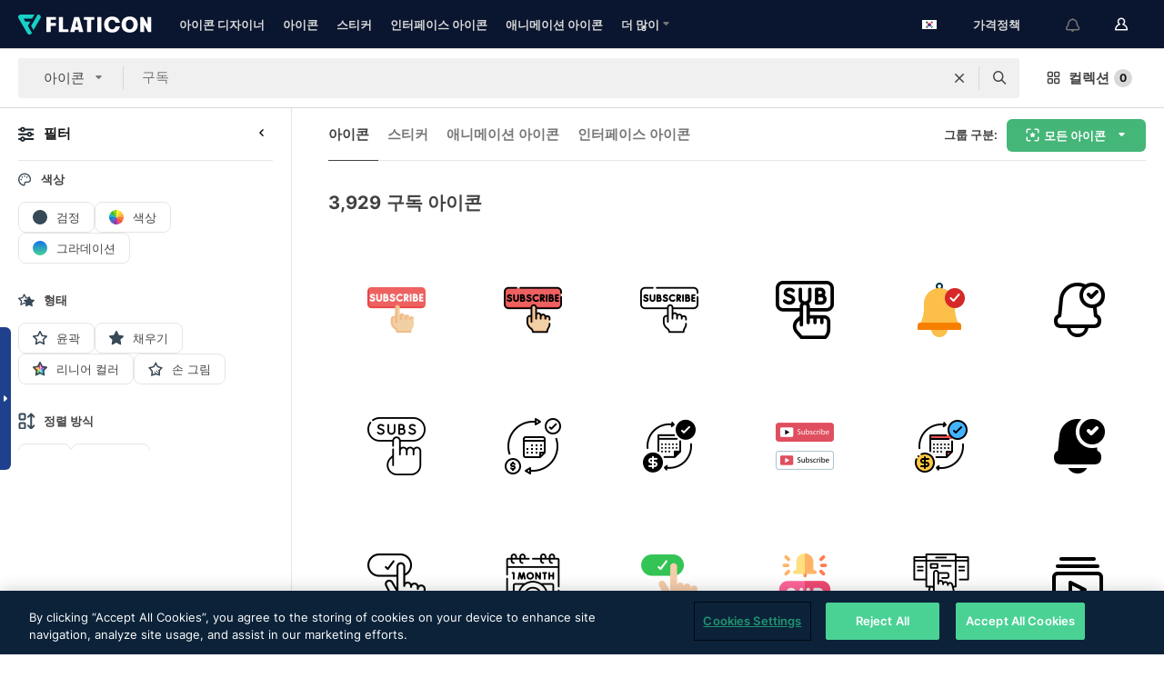

--- FILE ---
content_type: text/html; charset=UTF-8
request_url: https://www.flaticon.com/kr/free-icons/subscribe
body_size: 86350
content:
<!DOCTYPE html>
<html lang="kr">

<head>
    <meta name="viewport" content="width=device-width, initial-scale=1, maximum-scale=1, user-scalable=0">
<meta http-equiv="Content-Type" content="text/html; charset=utf-8" />
<meta name="msapplication-config" content="none" />
<link rel="shortcut icon" href="https://media.flaticon.com/dist/min/img/favicon.ico">
<meta name="google-site-verification" content="jFocZR0Xg3630llv9ftPl5uCj4D5b2I4TfWjLpL-QR4" />
<meta name="naver-site-verification" content="4c0baa4943d32420d0e79f8706e01cda67156093" />
<meta name="p:domain_verify" content="c98d39b8210b59a48713c599c6475bdf" />

<link rel="apple-touch-icon" sizes="58x58" href="https://media.flaticon.com/dist/min/img/apple-icon-58x58.png" />
<link rel="apple-touch-icon" sizes="76x76" href="https://media.flaticon.com/dist/min/img/apple-icon-76x76.png" />
<link rel="apple-touch-icon" sizes="87x87" href="https://media.flaticon.com/dist/min/img/apple-icon-87x87.png" />
<link rel="apple-touch-icon" sizes="114x114" href="https://media.flaticon.com/dist/min/img/apple-icon-114x114.png" />
<link rel="apple-touch-icon" sizes="120x120" href="https://media.flaticon.com/dist/min/img/apple-icon-120x120.png" />
<link rel="apple-touch-icon" sizes="152x152" href="https://media.flaticon.com/dist/min/img/apple-icon-152x152.png" />
<link rel="apple-touch-icon" sizes="167x167" href="https://media.flaticon.com/dist/min/img/apple-icon-167x167.png" />
<link rel="apple-touch-icon" sizes="180x180" href="https://media.flaticon.com/dist/min/img/apple-icon-180x180.png" />
<link rel="apple-touch-icon" sizes="1024x1024" href="https://media.flaticon.com/dist/min/img/apple-icon-1024x1024.png" />

<link rel="chrome-webstore-item" href="https://chrome.google.com/webstore/detail/nkhjnpgcnmdpeikbeegmibjcfjpamjnp">

    <meta name="facebook-domain-verification" content="mqqw5yoiv6x0bu0vwfj9kfem9n1aeg" />

<title>구독 아이콘 - 3,929종의 무료 아이콘</title>

<meta name="description" content="3,929 구독종의 아이콘. SVG, PSD, PNG, EPS 및 아이콘 폰트로 제공되는 벡터 아이콘">



<meta name="twitter:card" content="summary_large_image">
<meta name='twitter:site' content='@flaticon'>
<meta name='twitter:creator' content='@flaticon'>
<meta name='twitter:title' content="3,929종의 무료 구독 아이콘">
<meta name='twitter:description' content="SVG, PSD, PNG, EPS 포맷 또는 웹폰트로 제공되는 3,929종 이상의 구독 아이콘을 다운로드받으세요.
                    최대의 무료 아이콘 데이터베이스 - Flaticon.">
<meta name='twitter:image' content='https://media.flaticon.com/share/flaticon-generic.jpg'>
<meta name='twitter:domain' content='https://www.flaticon.com/kr/'>

<meta property='og:title' content="3,929종의 무료 구독 아이콘" data-dynamic='true' />
<meta property='og:site_name' content='Flaticon' data-dynamic='true' />
<meta property='og:url' content='https://www.flaticon.com/kr/free-icons/subscribe' />
<meta property='og:description' content="SVG, PSD, PNG, EPS 포맷 또는 웹폰트로 제공되는 3,929종 이상의 구독 아이콘을 다운로드받으세요.
                    최대의 무료 아이콘 데이터베이스 - Flaticon."  data-dynamic='true' />
<meta property='og:type' content='article'  data-dynamic='true' />
<meta property='og:image' content='https://media.flaticon.com/share/flaticon-generic.jpg' />
<meta property='og:image:type' content='image/png' data-dynamic='true'>
<meta property='og:image:width' content='1200'  data-dynamic='true' />
<meta property='og:image:height' content='630'  data-dynamic='true' />
<meta property='article:author' content='https://www.facebook.com/flaticon'  data-dynamic='true' />
<meta property='article:publisher' content='https://www.facebook.com/flaticon'  data-dynamic='true' />
<meta property='og:locale' content='en_US' />


    <link rel="canonical" href="https://www.flaticon.com/kr/free-icons/subscribe">

        <link rel="alternate" hreflang="x-default" href="https://www.flaticon.com/free-icons/subscribe">
        <link rel="alternate" hreflang="en" href="https://www.flaticon.com/free-icons/subscribe">
        <link rel="alternate" hreflang="es" href="https://www.flaticon.es/iconos-gratis/suscribir">
        <link rel="alternate" hreflang="pt" href="https://www.flaticon.com/br/icones-gratis/se-inscrever">
        <link rel="alternate" hreflang="ko" href="https://www.flaticon.com/kr/free-icons/subscribe">
        <link rel="alternate" hreflang="de" href="https://www.flaticon.com/de/kostenlose-icons/abonnieren">
        <link rel="alternate" hreflang="fr" href="https://www.flaticon.com/fr/icones-gratuites/souscrire">
        <link rel="alternate" hreflang="ru" href="https://www.flaticon.com/ru/free-icons/subscribe">

<link rel="preload" href="https://media.flaticon.com/dist/min/img/logo/flaticon_negative.svg" as="image">

<link rel="preload" href="https://media.flaticon.com/dist/assets/bobjoll.202cca458fa9de5d74455893e517f85c.woff2" as="font" crossorigin importance="high" type="font/woff2">
<link rel="preload" href="https://fps.cdnpk.net/static/inter-regular.woff2" as="font" crossorigin importance="high" type="font/woff2">
<link rel="preload" href="https://fps.cdnpk.net/static/inter-semibold.woff2" as="font" crossorigin importance="high" type="font/woff2">
<link rel="preload" href="https://fps.cdnpk.net/static/inter-bold.woff2" as="font" crossorigin importance="high" type="font/woff2">
<link rel="preload" href="https://fps.cdnpk.net/static/degular-regular.woff2" as="font" crossorigin importance="high" type="font/woff2">
<link rel="preload" href="https://fps.cdnpk.net/static/degular-semibold.woff2" as="font" crossorigin importance="high" type="font/woff2">
<style>
    @font-face {
        font-family: 'Inter';
        src: url('https://fps.cdnpk.net/static/inter-regular.woff2') format('woff2');
        font-weight: 400;
        font-style: normal;
        font-display: swap;
    }
    
    @font-face {
        font-family: 'Inter';
        src: url('https://fps.cdnpk.net/static/inter-semibold.woff2') format('woff2');
        font-weight: 600;
        font-style: normal;
        font-display: swap;
    }
    
    @font-face {
        font-family: 'Inter';
        src: url('https://fps.cdnpk.net/static/inter-bold.woff2') format('woff2');
        font-weight: 700;
        font-style: normal;
        font-display: swap;
    }
    
    @font-face {
        font-family: 'Degular';
        src: url('https://fps.cdnpk.net/static/degular-regular.woff2') format('woff2');
        font-weight: 400;
        font-style: normal;
        font-display: swap;
    }
    
    @font-face {
        font-family: 'Degular';
        src: url('https://fps.cdnpk.net/static/degular-semibold.woff2') format('woff2');
        font-weight: 600;
        font-style: normal;
        font-display: swap;
    }
</style>



<script type="text/javascript" src="https://media.flaticon.com/dist/js/global.ec2b0a4ce81d0edaecfa.js"></script>
<link rel="preload" href="https://media.flaticon.com/dist/js/common.ec2b0a4ce81d0edaecfa.js" as="script">
<link rel="preload" href="https://media.flaticon.com/dist/js/ads.ec2b0a4ce81d0edaecfa.js" as="script">
<link rel="preload" href="https://media.flaticon.com/dist/js/userSession-auth.ec2b0a4ce81d0edaecfa.js" as="script">
<link rel="preload" href="https://media.flaticon.com/dist/js/fi-base.ec2b0a4ce81d0edaecfa.js" as="script">
<link rel="preload" href="https://media.flaticon.com/dist/js/script.ec2b0a4ce81d0edaecfa.js" as="script">
<link rel="preload" href="https://media.flaticon.com/dist/css/fi-style.ec2b0a4ce81d0edaecfa.css" as="style">
<link href="https://media.flaticon.com/dist/css/fi-style.ec2b0a4ce81d0edaecfa.css" rel="stylesheet" type="text/css"/>

            <!-- OneTrust Cookies Consent Notice start -->
                <script src="https://cdn-ukwest.onetrust.com/scripttemplates/otSDKStub.js" type="text/javascript" charset="UTF-8" data-ignore-ga='true' data-domain-script="099871c5-1aa9-43b5-9f64-9b987d74fdcc"></script>
        <script type="text/javascript">
            function OptanonWrapper() {}
        </script>
        <!-- OneTrust Cookies Consent Notice end -->
    
<!--[if lt IE 10]>
<script>var ie = true;</script>
<link rel="stylesheet" type="text/css" href="https://media.flaticon.com/css/ie.css">
<![endif]-->


<!-- Google Optimize -->
<link rel="preconnect dns-prefetch" href="https://www.googletagmanager.com">
<!-- Global site tag (gtag.js) - Google Analytics -->
<script>
    window.dataLayer = window.dataLayer || [];

    function gtag() {
        dataLayer.push(arguments);
    }
    gtag('js', new Date());

</script>
<script async src="https://www.googletagmanager.com/gtag/js?id=UA-42742855-1"></script>
<!-- END: Google Optimize -->

<!-- Google Tag Manager -->
<script>
    (function(w, d, s, l, i) {
        w[l] = w[l] || [];
        w[l].push({
            'gtm.start': new Date().getTime(),
            event: 'gtm.js'
        });
        var f = d.getElementsByTagName(s)[0],
            j = d.createElement(s),
            dl = l != 'dataLayer' ? '&l=' + l : '';
        j.async = true;
        j.src =
            'https://www.googletagmanager.com/gtm.js?id=' + i + dl;
        f.parentNode.insertBefore(j, f);
    })(window, document, 'script', 'dataLayer', 'GTM-PRQMDLG');
</script>
<!-- End Google Tag Manager -->

<link rel="preconnect dns-prefetch" href="https://www.google-analytics.com">
<script>
    (function(i, s, o, g, r, a, m) {
        i['GoogleAnalyticsObject'] = r;
        i[r] = i[r] || function() {
            (i[r].q = i[r].q || []).push(arguments)
        }, i[r].l = 1 * new Date();
        a = s.createElement(o),
            m = s.getElementsByTagName(o)[0];
        a.async = 1;
        a.src = g;
        m.parentNode.insertBefore(a, m)
    })(window, document, 'script', 'https://www.google-analytics.com/analytics.js', 'ga');
    ga('create', 'UA-42742855-1', 'auto', {
        'allowLinker': true
    });
    ga('require', 'linker');
    ga('linker:autoLink', ['flaticon.com', 'flaticon.es', 'freepikcompany.com']);
    ga('send', 'pageview');
</script>

<script>
    var STATIC_URL = 'https://image.flaticon.com/';
    var ACCOUNTS_BASE_URL = 'https://www.flaticon.com/kr/profile/';
    var ACCOUNTS_URL = 'https://www.flaticon.com/kr/profile/';
    var ACCOUNTS_API_KEY = 'aHR0cHM6Ly93d3cuZmxhdGljb24uY29tL2ty';
    var FACEBOOK_APP_ID = '579360525479711';
    var FACEBOOK_APP_VERSION = 'v3.2';
    var GOOGLE_CLIENT_ID = '544984668822-l66ipmg9o5lpalcntjckr651vbo72tcv.apps.googleusercontent.com';
    var GOOGLE_API_KEY = 'AIzaSyCkyUw3UxCwg618Bknm9vdoWnYWji4lQSM';
    var LANGUAGE = 'korean';
    var language = 'korean';
    var LANGUAGE_SHORT = 'kr';
    var URL_LOG = 'https://www.flaticon.com/kr/Errors/js_error';
    var RE_CAPTCHA_KEY = '6LdrxggTAAAAAEsVEMxap24sSkGS1nI3SsOigFyF';
    var RE_CAPTCHA_SECRET = '6LdrxggTAAAAANBFArNBHFs8wDnZL5q51hkRPpls';
    var RE_CAPTCHA_KEY_INVISIBLE_V2 = '6LdZqaMZAAAAAMi-EaIh8xjypOnZsUDt0a9B468g';
    var PROF_RE_CAPTCHA_KEY_INVISIBLE = '6LfEmSMUAAAAAEDmOgt1G7o7c53duZH2xL_TXckC';
    var APP_URL = 'https://www.flaticon.com/kr/';
    var BASE_URL = 'https://www.flaticon.com/';
    var URL_STATIC_IMG = 'https://media.flaticon.com/dist/min/img/';
    var ACTIVE_AX_DETAIL = 0;
    var LANDING = false;
    var url_pre_ax_detail;
    var URL_CRM_LOG = 'https://www.flaticon.com/kr/ajax/crm-log';
    var FLATICON_URL_STATIC = 'https://media.flaticon.com/';
    var MONTHLY_SUBSCRIPTION_PRICE = '9,99€';
    var USA_MONTHLY_SUBSCRIPTION_PRICE = '11,99$';
    var ANNUAL_SUBSCRIPTION_PRICE = '89,99€';
    var USA_ANNUAL_SUBSCRIPTION_PRICE = '99,00$';
    var ANNUAL_SUBSCRIPTION_PRICE_PER_MONTH = '7,50€';
    var USA_ANNUAL_SUBSCRIPTION_PRICE_PER_MONTH = '8,25$';
    var URL_CAMPAIGN = '';
    var LICENSES = JSON.parse('{"name":{"1":"CC 3.0 BY","2":"Flaticon Basic License","3":"Editorial License"},"url":{"1":"http:\/\/creativecommons.org\/licenses\/by\/3.0\/","2":"https:\/\/media.flaticon.com\/license\/license.pdf","3":"https:\/\/media.flaticon.com\/license\/license_editorial.pdf"}}');
    var FLATICON_SEO_APP_URL = JSON.parse('{"english":"https:\/\/www.flaticon.com\/","spanish":"https:\/\/www.flaticon.es\/","portuguese":"https:\/\/www.flaticon.com\/br\/","german":"https:\/\/www.flaticon.com\/de\/","korean":"https:\/\/www.flaticon.com\/kr\/","french":"https:\/\/www.flaticon.com\/fr\/","russian":"https:\/\/www.flaticon.com\/ru\/"}');
    var SUPPORT_URL = 'https://support.flaticon.com/s/';
    var SUPPORT_LANG = 'language=en_US';
    var GR_LANGUAGE = 'kr';
    var FLATICON_URL_IMAGE = 'https://image.flaticon.com/';
    var COUPON_PRICING = 'FI10CART25'
    var MERCHANDISING_LICENSE_CHECK_URL = 'https://www.flaticon.com/kr/merchandising-license/check';
    var GOOGLE_ONE_TAP_LOGIN_URL = 'https://id.freepik.com/api/v2/login/google-one-tap?client_id=flaticon';
    var URL_GENERIC_IMAGE_SHARE = 'https://media.flaticon.com/share/flaticon-generic.jpg'
    var UICONS_LAST_VERSION = '3.0.0';
        var IS_API_ORIGIN = false;
    
    
    
    var SPONSOR_CURRENT_PAGE = 1;

            var ESSENTIALS_STATUS = '';
        var ESSENTIALS_DATE = '';
    
            var UPDATE_BILLING_INFO = false;
    
            var VISIT_PLANS_PRICING = 0;
        
    var GOOGLE_IDP_URL_LOGIN = 'https://id.freepik.com/v2/log-in?client_id=flaticon&lang=ko';
    var GOOGLE_IDP_URL_REGISTER = 'https://id.freepik.com/v2/sign-up?client_id=flaticon&lang=ko';

    // Optimize Tests 
    var optimizeTests = [];

        var FEATURE_COLOR_PALETTE = false;
    
        var FEATURE_SHUTTERSTOCK_COUPON = false;
    
        var FEATURE_NOTIFICATIONS_HEADER = true;
        
        var FEATURE_FILTER_GROUP_BY = false;
    
        var FEATURE_ENABLE_GOOGLE_ADS_DETAIL = true;
    
    var FEATURE_CMP = true;
    var CSRF_TOKEN_NAME = 'csrf_token';
    var CSRF_TOKEN = '823629689c84096e4c43c442ba880630';
  
    
    
    
    
    var PACK_LICENSE_URL = 'https://www.flaticon.com/kr/license/pack/';
    var IS_UICONS_VIEW = false;
    var FLATICON_URL = 'https://www.flaticon.com/kr/';

    var AMOUNT_IN_RELATED_BY_TAG_AND_STYLE = 24;
    
    function gtag() {
        dataLayer.push(arguments)
    }

    var USER_REGISTERED = false;
        var CRAFT_PRICE = 34.00;
        var FLATICON_UPLOAD_ICONS_URL = 'https://www.flaticon.com/';

    var USER_COUNTRY_CODE = 'US';

            USER_COUNTRY_CODE = 'US';
    
        var HAS_USER_BILLING_IN_INDIA = false;
    
            var PRODUCT_PRICING_YEARLY_PER_MONTH = '8.25 USD';
        var PRODUCT_PRICING_YEARLY = '99 USD';
        var PRODUCT_PRICING_MONTHLY = '12.99 USD';
        var FLATICON_DOWNLOAD_URL = 'https://www.flaticon.com/kr/';
    var CDN_URL_PREFIX = 'https://cdn-uicons.flaticon.com/';

            var RESOURCE_TYPE = 'standard';
    
        var IS_USER_PREMIUM = false;
    
    
    
    // Sending ClientId to Shutterstock iframes
    var clientId = undefined;
    var iframeQueue = [];

    function sendClientId() {
        while (iframeQueue.length > 0) {
            var iframe = iframeQueue.pop();
            // Extract domain from iframe src
            var parser = document.createElement('a');
            parser.href = iframe.src;
            var target = parser.protocol + '//' + parser.hostname;
            iframe.contentWindow.postMessage(clientId, target);
        }
    }

    function askForClientId(element) {
        iframeQueue.push(element);
        if (clientId) {
            sendClientId();
        }
    }

    ga(function(tracker) {
        clientId = tracker.get('clientId');
        sendClientId();
    });

    if (window.performance && document.addEventListener && window.addEventListener) {
        document.addEventListener('DOMContentLoaded', function() {
            ga('send', 'timing', 'performance', 'DOMContentLoaded', Math.round(performance.now()) /* TODO: 'Highwinds CDN' | 'Edgecast CDN' | 'OVH' */ );
        });
    }
</script>

<link rel="preconnect dns-prefetch" href="https://www.googletagservices.com">

<script type="text/javascript" src="https://try.abtasty.com/7589c1945ce38ce68d47d42a1cf45c3b.js"></script>

            <link rel="preload" as="script" href="https://ssm.codes/smart-tag/flaticoncomv2.js">
        <script async src="https://ssm.codes/smart-tag/flaticoncomv2.js"></script>
    

<!-- Google One Tap -->
    <script>
        function dispatchGoogleOneTapMomentEvent(notification) {
            window.dispatchEvent(new CustomEvent('googleOneTapDisplayed', { detail: notification.isDisplayed() }));
        }
    </script>
    <script src="https://accounts.google.com/gsi/client" async defer></script>
    <div id="g_id_onload"
         data-client_id="705648808057-3chuddbr6oahbebib1uh693k02sgfl30.apps.googleusercontent.com"
         data-login_uri="https://id.freepik.com/api/v2/login/google-one-tap?client_id=flaticon"
         data-skip_prompt_cookie="gr_session2"
         data-prompt_parent_id="g_id_onload"
         data-moment_callback="dispatchGoogleOneTapMomentEvent"
        data-callback="oneTapCallback"    ></div>



    <script type="application/ld+json">
        {
            "@context": "http://schema.org",
            "@type": "Organization",
            "name": "Flaticon",
            "url": "https://www.flaticon.com/kr/",
            "logo": "https://media.flaticon.com/dist/min/img/flaticon-logo.svg",
            "sameAs": [
                                    
                     "https://www.facebook.com/flaticon",
                                                        
                     "https://twitter.com/flaticon",
                                                         "https://www.pinterest.es/flaticon/"
                    
                                                ]
        }
    </script>

    <!-- Start web schema -->
    <script type="application/ld+json">
        {
            "@context": "http://schema.org",
            "@type": "WebSite",
            "name": "Flaticon",
            "url": "https://www.flaticon.com/kr/",
            "potentialAction": {
                "@type": "SearchAction",
                "target": "https://www.flaticon.com/kr/search?word={search_term_string}",
                "query-input": "required name=search_term_string"
            }
        }
    </script>
    <!-- End web schema -->

<div class="myTestAd" style="position: absolute; pointer-events: none;"></div>

    <!-- Preconnect semseo -->
    <link rel="preconnect" href="https://shb.richaudience.com">
    <link rel="preconnect" href="https://ib.adnxs.com">
    <link rel="preconnect" href="https://c.amazon-adsystem.com">
    <link rel="preconnect" href="https://securepubads.g.doubleclick.net">
    <link rel="preconnect" href="https://googleads.g.doubleclick.com">
    <link rel="preconnect" href="https://pagead2.googlesyndication.com">
    <link rel="preconnect" href="https://bidder.criteo.com">
    <link rel="preconnect" href="https://prebid.mgid.com">
    <link rel="preconnect" href="https://dmx.districtm.io">
    <link rel="preconnect" href="https://ice.360yield.com">
    <link rel="preconnect" href="https://adx.adform.net">
    <link rel="preconnect" href="https://rtb.adpone.com">
    <!-- Preconnect semseo end -->

<!-- Hotjar events -->
<script>
    window.hj=window.hj||function(){(hj.q=hj.q||[]).push(arguments)};
</script>
<!-- Hotjar events end -->

                              <script>!function(e){var n="https://s.go-mpulse.net/boomerang/";if("False"=="True")e.BOOMR_config=e.BOOMR_config||{},e.BOOMR_config.PageParams=e.BOOMR_config.PageParams||{},e.BOOMR_config.PageParams.pci=!0,n="https://s2.go-mpulse.net/boomerang/";if(window.BOOMR_API_key="R5JS7-M8GWC-DW7YC-BENQZ-YEA7H",function(){function e(){if(!o){var e=document.createElement("script");e.id="boomr-scr-as",e.src=window.BOOMR.url,e.async=!0,i.parentNode.appendChild(e),o=!0}}function t(e){o=!0;var n,t,a,r,d=document,O=window;if(window.BOOMR.snippetMethod=e?"if":"i",t=function(e,n){var t=d.createElement("script");t.id=n||"boomr-if-as",t.src=window.BOOMR.url,BOOMR_lstart=(new Date).getTime(),e=e||d.body,e.appendChild(t)},!window.addEventListener&&window.attachEvent&&navigator.userAgent.match(/MSIE [67]\./))return window.BOOMR.snippetMethod="s",void t(i.parentNode,"boomr-async");a=document.createElement("IFRAME"),a.src="about:blank",a.title="",a.role="presentation",a.loading="eager",r=(a.frameElement||a).style,r.width=0,r.height=0,r.border=0,r.display="none",i.parentNode.appendChild(a);try{O=a.contentWindow,d=O.document.open()}catch(_){n=document.domain,a.src="javascript:var d=document.open();d.domain='"+n+"';void(0);",O=a.contentWindow,d=O.document.open()}if(n)d._boomrl=function(){this.domain=n,t()},d.write("<bo"+"dy onload='document._boomrl();'>");else if(O._boomrl=function(){t()},O.addEventListener)O.addEventListener("load",O._boomrl,!1);else if(O.attachEvent)O.attachEvent("onload",O._boomrl);d.close()}function a(e){window.BOOMR_onload=e&&e.timeStamp||(new Date).getTime()}if(!window.BOOMR||!window.BOOMR.version&&!window.BOOMR.snippetExecuted){window.BOOMR=window.BOOMR||{},window.BOOMR.snippetStart=(new Date).getTime(),window.BOOMR.snippetExecuted=!0,window.BOOMR.snippetVersion=12,window.BOOMR.url=n+"R5JS7-M8GWC-DW7YC-BENQZ-YEA7H";var i=document.currentScript||document.getElementsByTagName("script")[0],o=!1,r=document.createElement("link");if(r.relList&&"function"==typeof r.relList.supports&&r.relList.supports("preload")&&"as"in r)window.BOOMR.snippetMethod="p",r.href=window.BOOMR.url,r.rel="preload",r.as="script",r.addEventListener("load",e),r.addEventListener("error",function(){t(!0)}),setTimeout(function(){if(!o)t(!0)},3e3),BOOMR_lstart=(new Date).getTime(),i.parentNode.appendChild(r);else t(!1);if(window.addEventListener)window.addEventListener("load",a,!1);else if(window.attachEvent)window.attachEvent("onload",a)}}(),"".length>0)if(e&&"performance"in e&&e.performance&&"function"==typeof e.performance.setResourceTimingBufferSize)e.performance.setResourceTimingBufferSize();!function(){if(BOOMR=e.BOOMR||{},BOOMR.plugins=BOOMR.plugins||{},!BOOMR.plugins.AK){var n=""=="true"?1:0,t="",a="amhysaaxzcoiy2lngnvq-f-1022a9a25-clientnsv4-s.akamaihd.net",i="false"=="true"?2:1,o={"ak.v":"39","ak.cp":"1587957","ak.ai":parseInt("1019318",10),"ak.ol":"0","ak.cr":10,"ak.ipv":4,"ak.proto":"h2","ak.rid":"9efb214","ak.r":44268,"ak.a2":n,"ak.m":"b","ak.n":"ff","ak.bpcip":"3.15.137.0","ak.cport":37374,"ak.gh":"23.192.164.149","ak.quicv":"","ak.tlsv":"tls1.3","ak.0rtt":"","ak.0rtt.ed":"","ak.csrc":"-","ak.acc":"","ak.t":"1768764267","ak.ak":"hOBiQwZUYzCg5VSAfCLimQ==Hy6WijaghrfQRES3FMmbXuSi5BUAvPo0mIvpzbsTqNMoYkx44cz2AWU4qxQfgHz8O+obznFYNkFg5V1s8z0t277zTDRutQG+nN2ytfddiEnKbFOrtJ0GS+trFpwd2sy12l8PeRzHONCPO/n8k9xyZvgdog1SY3786Z9K7aaCMb7AqORryPUkHgkJWNmcImAHLYmmMsFSbOgkKlVop/JeBzNcRBWAdQBXnfIWkQlusIaR1UFxOSorFRTEwICSZlKN+PdwJlzyfKtvRauY4RPdWA/9II5afazuHPdzbiKy5dsmkAJrbd3jSK28r/dJRry+/I3mL6nyxwK10eBuCX2bFB6RppbPc4We6cMJQAk6h/V8F67Kx+rNYkeLvgqu6R5aaSS/hNDJOTKe2D+EJmDCtBCij0jkVUq54lL4DvyRvmc=","ak.pv":"32","ak.dpoabenc":"","ak.tf":i};if(""!==t)o["ak.ruds"]=t;var r={i:!1,av:function(n){var t="http.initiator";if(n&&(!n[t]||"spa_hard"===n[t]))o["ak.feo"]=void 0!==e.aFeoApplied?1:0,BOOMR.addVar(o)},rv:function(){var e=["ak.bpcip","ak.cport","ak.cr","ak.csrc","ak.gh","ak.ipv","ak.m","ak.n","ak.ol","ak.proto","ak.quicv","ak.tlsv","ak.0rtt","ak.0rtt.ed","ak.r","ak.acc","ak.t","ak.tf"];BOOMR.removeVar(e)}};BOOMR.plugins.AK={akVars:o,akDNSPreFetchDomain:a,init:function(){if(!r.i){var e=BOOMR.subscribe;e("before_beacon",r.av,null,null),e("onbeacon",r.rv,null,null),r.i=!0}return this},is_complete:function(){return!0}}}}()}(window);</script></head>

<body class="  hero--white"
      data-section="icon-search">

        <section id="viewport" class="viewport ">
        
<script type="text/javascript">
  var messages = {
    common: {
      allIcons: '모든 아이콘',
      allStickers: '모든 스티커',
      allAnimatedIcons: '모든 움직이는 아이콘',
      allInterfaceIcons: '모든 인터페이스 아이콘',
      icons: '아이콘',
      interface_icons: '인터페이스 아이콘',
      stickers: '스티커',
      animated_icons: '애니메이션 아이콘',
      packs: '팩',
      icon_packs: '아이콘 패키지',
      icon_styles: '아이콘 스타일',
      sticker_packs: '스티커 패키지',
      sticker_styles: '스티커 스타일',
      interface_icons_packs: '인터페이스 아이콘 패키지',
      url_icons: 'https://www.flaticon.com/kr/icons',
      url_search_icon_packs: '/packs',
      url_stickers: 'https://www.flaticon.com/kr/stickers',
      url_animated_icons: 'https://www.flaticon.com/kr/animated-icons',
      url_sticker_detail: 'free-sticker',
      url_sticker_latest: 'latest-stickers',
      url_sticker_premium: 'premium-sticker',
      url_uicons: 'https://www.flaticon.com/kr/uicons/interface-icons',
      pack: '패키지',
      style: '스타일',
      category: '카테고리',
      free_icon: '/free-icon/',
      icons_format: 'SVG, PSD, PNG, EPS 형식 또는 웹 폰트 형태로 모든 아이콘 다운로드',
      collections: 'collections/',
      view_icon: '아이콘 보기',
      search_related_icons: '관련 아이콘 검색',
      browse_pack: '패키지 둘러보기',
      author_packs: '작성자의 패키지',
      free: '무료',
      cc_exp_title: '주의!',
      cc_exp_desc: '신용 카드가 곧 만료됩니다. <a href=\"https://www.flaticon.com/kr/profile/my_subscriptions\">여기에서 카드를 업데이트하고</a> 프리미엄 요금제를 계속 사용하세요',
      download: '다운로드',
      downloadAsset: '자료 다운로드',
      more_info: '추가 정보',
      downloads: '다운로드',
      view_all: '모두 보기',
      view_detail: '상세 정보 보기',
      more: '더 많이',
      edit: '편집',
      download_svg: 'SVG 다운로드',
      download_png: 'PNG 다운로드',
      read_more: '더 읽어보기',
      more_icons_author: '이 개발자의 아이콘 더 보기',
      more_formats: '더 많은 포맷 보기',
      search_author_resources: '동일한 스타일 아이콘 검색',
      search_icons_style: '이 스타일의 아이콘 검색',
      url_search: '/search',
      url_free_icons: 'free-icons/',
      cancel: '취소',
      send: '보내기',
      show_more: '더 보기',
      premium_download: '프리미엄 다운로드',
      download_pack: '패키지 다운로드',
      login: '로그인',
      register: '가입하기',
      register_download: '등록하고 다운로드',
      see_more: '더 보기',
      url_downloads_limit: 'downloads-limit',
      copy: '복사',
      copyPNG: "PNG를 클립보드로 복사",
      copyPNGbutton: "PNG 복사하기",
      copySVG: "클립보드로 SVG 복사하기",
      copySVGbutton: "SVG 복사하기",
      copy_png_svg: "PNG/SVG를 클립보드로 복사",
      faqs: '더 궁금한 점이 있습니까? <a href=\"https://support.flaticon.com/s/article/What-are-Flaticon-Premium-licenses?language=en_US\" target=\"_blank\" class=\"medium\">FAQ</a>를 읽어 주세요',
      whats_news_url: '/whats-new',
      size: 'size',
      svg_type: 'SVG type',
      regular_svg: 'Regular SVG',
      regular_svg_text: 'The one you have been always using in Flaticon (With expanded objects).',
      editable_svg: 'Editable SVG',
      editable_svg_text: 'This format make it easier to adjust the thickness of the strokes and change the objects shapes.',
      other_formats: 'other formats',
      animatedIcon : '무료 애니메이션 아이콘',
      svg_files: "SVG 파일",
      editable_strokes: "편집 가능한 선",
      editable_strokes_text: "사용자 정의할 수 있는 선과 모양이 있는 비 확장 SVG 파일.",
      simplified : "단순화",
      simplified_text: "편집 옵션이 제한된 플랫 SVG 파일.",
      new: "new",
      pageTitle: "페이지",
    },
    animatedIconDetail: {
      exploreRelated: "%s 관련 애니메이션 아이콘을 탐색해 보세요",
      see: "%s 애니메이션 아이콘이 동작하는 모습을 확인하세요",
      look: "이 %s 애니메이션 아이콘으로 전문가처럼 작업물을 꾸미고, 애니메이션 아이콘이 웹사이트, 모바일 또는 모든 인터페이스 디자인에 얼마나 멋지게 잘 어울릴지 확인해 보세요.",
      looksGreat: "인터페이스에 정말 잘 어울립니다",
      onNotification: "알림에서 동작하는 %s 애니메이션 아이콘",
      mobileInterface: "여러분의 차세대 모바일 인터페이스 프로젝트에 정말 멋지게 어울리는 %s 애니메이션 아이콘.",
      mobile: "모바일에서 동작하는 %s 애니메이션 아이콘",
      worldwide: "글로벌",
      briefcase: "서류가방",
      menu: "메뉴에서 동작하는 %s 애니메이션 아이콘",
      sizes: "다양한 사이즈로 구성된 %s 애니메이션 아이콘을 사용해 보세요",
      stunning: "모두에게 인상을 주는 정말 멋진 애니메이션 아이콘",
      highQuality: "고품질의 애니메이션 아이콘을 무료로 다운로드하고 여러분의 프로젝트에 그토록 찾으시던 감동 요소를 추가하세요.",
      explore: "애니메이션 아이콘을 탐색해 보세요",
      animatedIconsMostDownloadedUrl: "https://www.flaticon.com/kr/animated-icons-most-downloaded",
    },
    og: {
      'webtitle': '{0} - 무료 {1} 아이콘',
      'title': '{1}이(가) 디자인한 {0}',
      'desc': 'SVG, PSD, PNG, EPS 포맷 또는 웹폰트로 제공되는 멋진 이 아이콘을 다운로드받으세요. 최대의 무료 아이콘 데이터베이스 - Flaticon',
      'animatedIconTitle': '{0} Animated Icon | Free {1} Animated Icon',
    },
    limit: {
      registered: '아이콘 한도에 도달하셨습니다 <a href="https://www.flaticon.com/kr/pricing" onclick="ga(\'send\', \'event\', \'Collection\', \'Go to premium\', \'Alert icons limit\'); " title="무제한 컬렉션을 받아보세요!">프리미엄 서비스에 가입하셔서</a> 무제한 컬렉션을 받으세요',
      guest: '아이콘 한도에 도달하셨습니다. <a href="https://id.freepik.com/v2/sign-up?client_id=flaticon&lang=ko" title="가입하시고 최대 256개 아이콘을 받으세요">가입하시고</a> 최대 256개 아이콘을 받으세요',
      collection: '컬렉션당 아이콘 제한에 도달했습니다 (256 아이콘)',
      max_size: "최대 파일 크기 초과",
      backup_max_size: "이 컬렉션을 사용자의 백업 파일에 추가하기에 충분한 공간이 남아있지 않습니다",
      downloaded_icons_perc: "다운로드 한도의 %s%에 도달하셨습니다",
      personal_limit: "이 {0} 개의 개인 아이콘을 이 컬렉션에 넣으면, 컬렉션당 ({1} 개의 아이콘) 개인 아이콘의 최대 한도에 도달합니다"
    },
    limit_anonymous: {
      title: '다운로드 횟수가 거의 다 떨어졌습니다!',
      paragraph1: '회원 가입할 시간입니다',
      paragraph2: '무료로 계정을 만드시고 계속 다운로드하세요',
      button: '무료로 가입하세요'
    },
    external_icon: {
      title: '아이콘 추가됨',
      message: '이 아이콘은 Flaticon 셀렉션의 일부가 아닙니다. 사용하려면 개발자 정보를 추가해 주시기 바랍니다.'
    },
    report: {
      message: '이 아이콘은 Flaticon 모음의 구성이 아닙니다. 이것을 사용하기 위해서는 출처를 밝혀주시길 바랍니다.',
      report_icon: "이 아이콘 신고하기",
      indicate_problem: "발견된 문제가 무엇인지 명시해 주세요. 감사합니다!",
      download: '다운로드가 되지 않습니다',
      owner: '저는 이 아이콘의 소유주입니다',
      link: "다운로드 링크를 찾을 수 없습니다",
      other: '기타',
      describe_problem: '문제 설명하기'
    },
    search: {
      search: '검색',
      minimal_characters: '검색하시려면 최소 1자를 입력하세요',
      max_page_number: "Please type a correct page number to search",
      placeholder_icons: '아이콘을 검색해 보세요',
      placeholder_packs: '패키지를 검색해 보세요',
      placeholder_stickers: '스티커 검색',
      placeholder_animated_icons: "애니메이션 아이콘을 검색하세요",
      placeholder_interface_icons: '인터페이스 아이콘 검색',
      placeholder_icon_packs: '아이콘 패키지 검색',
      placeholder_icon_styles: '아이콘 스타일 검색',
      placeholder_sticker_packs: "스티커 패키지 검색",
      placeholder_sticker_styles: "스티커 스타일 검색",
      placeholder_interface_icons_packs: '인터페이스 아이콘 패키지 검색,',
    },
    filters: {
      order_by: '요청',
      style: '스타일',
      stroke: '스트로크',
      detail: '상세정보 레벨',
      date: '최신',
      popularity: '인기도',
      downloads: '상위 다운로드',
      all: '전체',
      detailed: '상세함',
      simple: '단순함',
      mixed: '혼합',
      rounded: '라운드',
      handmade: '핸드메이드',
      filled: '채움식 아이콘',
      linear: '선형',
      angular: '각진 모양',
      '3d': '3D',
      color: '색상',
      monocolor: '모노컬러',
      multicolor: '멀티컬러',
      appliedFilters: 'Applied filters',
      clearAll: 'Clear all'
    },
    errors: {
      connectivity: 'flaticon 서버와 연결을 구성할 수 없습니다, 네트워크 설정을 확인해 주시기 바랍니다.',
      inactive_user: 'In order to download you must activate your account.'
    },
    collection: {
      add_icon: '컬렉션에 추가하기',
      delete_icon: '콜렉션에서 삭제하기',
      default_name: '내 아이콘 컬렉션',
      aware: '인지하세요',
      iconfont_colors: '기술상의 이유로 멀티컬러 아이콘은 아이콘 서체에 포함되지 않습니다',
      add_premium: '이 아이콘은 프리미엄 사용자만 이용 가능합니다. 자세한 정보를 보실 수 있습니다 <a target="_blank" href="https://www.flaticon.com/kr/pricing" class="track" data-track-arguments="all, event, collection, go-to-premium, alert-icon-premium" title="프리미엄 서비스에 가입하세요!">여기</a>',
      locked: '사용자의 콜렉션이 잠겼습니다, <a target="_blank" href="https://www.flaticon.com/kr/pricing" class="track" data-track-arguments="all, event, collection, go-to-premium, alert-locked" title="프리미엄 서비스에 가입하세요!">사용자의 계정을 업그레이드해서</a> 무제한 콜렉션을 받으세요',
      iconfont_tooltip: '여러분의 웹에 아이콘 폰트로 다운로드하고 아이콘을 사용해서 CSS만으로 완전히 내 맘대로 바꿔보세요.',
      iconfont_disabled: "컬렉션의 아이콘이 모두 멀티컬러 아이콘이어서 아이콘 서체에 사용할 수 없습니다 ",
      duplicated_disabled: "더 이상 컬렉션을 늘릴 수 없는 계정입니다",
      share_disabled: "가입해서 공유하세요!",
      upload_disabled: "프리미엄 서비스에 가입해서 아이콘을 업로드하세요!",
      upload_icons: "SVG 아이콘을 업로드하세요!",
      duplicate: "복사",
      download_personal: "Your Collection has personal icons. These icons will not be downloaded in Icon Font format",
      svg_incorrect: "잘못된 SVG 포맷",
      only_svg: "svg 아이콘만 허용됩니다",
      fetch_premium: '프리미엄 아이콘은 새 콜렉션에 추가될 수 없습니다 <a target="_blank" href="https://www.flaticon.com/kr/pricing" onclick="ga(\'send\', \'event\', \'Collection\', \'Go to premium\', \'Fetch collection premium error\'); " title="프리미엄 서비스에 가입하세요!">지금 프리미엄 사용자가 되어 보세요!</a>',
      fetch_personal: "개인용 아이콘은 사용자의 새 콜렉션에 포함될 수 없습니다",
      friendly_reminder: "알려 드립니다.",
      no_custom_icons_in_backup: "백업 파일에는 편집하신 아이콘이 포함되지 않습니다",
      restore_personal: "개인 아이콘은 새 컬렉션에 복구할 수 없습니다",
      upload_enabled: "여러분의 svg 아이콘을 업로드하세요",
      upload_disabled: "정렬 모드애서 업로드 비활성화됨",
      color_disabled: "이 콜렉션에는 아이콘이 없거나 모든 아이콘이 멀티컬러입니다",
      success_restore: "성공적으로 {1}개 중 {0}개의 아이콘을 복구하였습니다",
      icons_skiped: "컬렉션에 이미 해당 아이콘을 가지고 있기 때문에 여러분의 컬렉션에 {1}개 중 {0}개의 아이콘을 가져오지 못했습니다",
      locked_title: "컬렉션을 잠그셨습니다",
      locked_text: "컬렉션을 잠금 해제하고 제한 없이 작업해 보세요 ",
      locked_button: "업그레이드",
      locked_url: "https://www.flaticon.com/kr/pricing",
      empty_collection_limit: "컬렉션이 비어 있으면 더 이상 컬렉션을 만들 수 없습니다. 먼저 항목을 추가하세요."
    },
    fonts: {
      error_svg: '서체 파일이 아닌 SVG 파일입니다'
    },
    url: {
      most_download: '/most-downloaded',
      latest_icons: '/latest-icons',
      search: '/search',
      packs_search: 'packs/search',
      style_search: 'style/search',
      packs: 'packs',
      authors: 'authors',
      guest_limit: '게스트',
      premium_limit: '프리미엄',
      free_icons: 'free-icons',
      pricing: 'pricing',
      craft: 'https://www.flaticon.com/kr/merchandising-license',
      craft_purchases: 'https://www.flaticon.com/kr/merchandising-license/purchases'
    },
    attribution: {
      type_icon: '아이콘',
      type_sticker: '스티커',
      type_animated_icon: '애니메이션 아이콘',
      uicons_made_by: 'UIcons 기준',
      icons_made_by: '아이콘 제작자',
      stickers_made_by: '스티커 제작자:',
      animatedIcon_made_by: '애니메이션 아이콘 제작자:',
      icons_created_by: '아이콘 제작자:',
      stickers_created_by: '스티커 제작자:',
      animatedIcon_created_by: '애니메이션 아이콘 제작자:',
      is_licensed_by: '라이선스',
      description: "자주 사용하시는 SNS를 선택하고 지인이나 친구와 아이콘을 공유해 보세요. 이러한 SNS를 사용하지 않으시면 링크를 복사해 사용하시는 SNS에 붙여 넣으세요. 자세한 정보는 %s속성 가이드%s를 읽거나 %s라이선스를 다운로드하세요.%s",
      title: "%s의 저작권을 표시하는것을 잊지 마세요! ",
      unicorn_text: "저작권자를 표기할 때마다, 말이 뿔을 얻어 유니콘이 됩니다",
      designer_text: "저작권자를 표기할 때마다, 디자이너가 행복해 집니다",
      rex_text: "디자인 제공 표시를 하실 때마다 티라노사우르스가 커피를 마실 수 있게 됩니다",
      karma_text: "속성을 지정할 때 마다 Karma에 10점을 추가로 받습니다",
      download_problems: "다운로드하는데 문제가 있습니까?",
      dont_want_credit: "출처를 밝히고 싶지 않으세요?",
      go_premium: '<a href="https://www.flaticon.com/kr/pricing" class="track" data-track-arguments="ga, event, premium, icon-attribute-modal"><strong><i class="icon icon--premium inline-block"></i>프리미엄</strong></a> 전환은 어렵지 않으며 18백만개 이상의 아이콘을 저작권 표시 없이 사용할 수 있게 됩니다. <a class="link link--text medium inline track" href="https://www.flaticon.com/kr/pricing" data-track-arguments="ga, event, premium, icon-attribute-modal"><strong>여기서 자세히 알아보기</strong></a>',
      go_premium_detail: 'You can go <a href="https://www.flaticon.com/kr/pricing" class="track" data-track-arguments="ga, event, premium, icon-attribute-modal"><strong>Premium</strong></a> easily and use more than 1,803만 icons and stickers without attribution.',
      copy_and_attribute: "복사 및 저작권자 표기",
      copy: "링크 복사",
      copied: "복사됨!",
      freepik_url: "https://www.freepik.com"
    },
    typeform: {
      multi_question_search: "검색 프로세스에서 어떤 점을 개선하고 싶으신가요?",
      tell_us: "저희에게 알려주세요!"
    },
    feedback: {
      thanks_message: "여러분의 피드백에 감사드립니다!"
    },
    blockers: {
      is_present: "광고 차단기를 설치하신 것 같습니다. Flaticon을 최대한 편리하게 활용하실 수 있도록 차단기를 비활성화 해주시기 바랍니다.",
    },
    link: {
      copied: "링크 복사됨",
      success: "공유 url이 클립보드로 복사되었습니다"
    },
    clipboard: {
      copied: "클립보드에 복사되었습니다",
      errorFirefox: '<b>Copying is disabled in Firefox.</b> Learn how to enable it <b><a href="https://support.flaticon.com/s/article/How-can-I-copy-icons-to-clipboard-FI?language=en_US" target="_blank" class="bold">here</a></b>.',
      png: {
        success: "성공적으로 클립보드로 복사했습니다",
        error: "클립보드에 복사할 때 오류가 발생했습니다"
      }
    },
    follows: {
      followIcon: "아이콘 팔로우",
      unFollowIcon: "아이콘 언팔로우",
      followAuthor: "팔로우",
      unFollowAuthor: "언팔로우",
      followStyle: "스타일 팔로우",
      unFollowStyle: "스타일 언팔로우"
    },
    easterEggs: {
      halloween: {
        findMe: "저를 찾아보세요!",
        close: "닫기",
        pressEsc: "ESC를 누르거나",
        modalP1: "오셨고, 보셨고, <br> 잡으셨습니다!",
        modalP2: "여러분이 진정한 고스터버스터이고 세상은 그 사실을 인정해야 합니다.",
        share: "공유하기",
        shareText: "Flaticon 유령이 있습니다. 유령을 쫓아내도록 도와주세요"
      }
    },
    detail: {
      savePinterest: "저장",
      search_placeholder: "이 스타일 아이콘 더 찾기",
      icon: "아이콘",
      sticker: "스티커",
      animatedicon: "애니메이션아이콘",
      free: "무료",
      premium: "프리미엄",
      license: "라이센스",
      report_this_icon: "이 아이콘 신고하기",
      download_free_icon_in_png: "PNG 형식으로 무료 아이콘 다운로드",
      download_free_sticker_in_png: "무료 스티커를 PNG 포맷으로 다운로드하세요",
      download_vector_icon_in_svg: "벡터 아이콘을 SVG 포맷으로 다운로드하세요",
      download_vector_sticker_in_svg: "벡터 스티커를 SVG 포맷으로 다운로드하세요",
      download_vector_icon_in_eps: "벡터 아이콘을 EPS 포맷으로 다운로드하세요",
      download_vector_icon_in_psd: "벡터 아이콘을 PSD 포맷으로 다운로드하세요",
      download_vector_icon_in_base64: "벡터 아이콘을 base64 포맷으로 다운로드하세요",
      download_vector_icon_in_PDF: "벡터 아이콘을 PDF 포맷으로 다운로드하세요",
      download_vector_icon_in_JPG: "벡터 아이콘을 JPG 포맷으로 다운로드하세요",
      download_free_icon_font_in_png: "Download free icon font in PNG format",
      download_free_icon_font_in_svg: "Download free icon font in SVG format",
      download_free_icon_font_for_android: "Download free icon font for Android",
      download_free_icon_font_for_ios: "Download free icon font for iOS",
      available_formats: "<b>PNG</b>, <b>SVG</b>, <b>EPS</b>, <b>PSD</b> and <b>베이스 64</b> 포맷으로 이용 가능합니다.",
      add_to_collection: "컬렉션에 추가하기",
      necessary_credit_author: "저작권자 표시가 필요합니다.",
      how_to_credit: "어떻게 속성을 지정하나요?",
      how_to_credit_authorship: "아이콘의 출처를 밝히는 방법은 무엇입니까?",
      how_to_credit_authorship_stickers: "스티커에 제작자에게 저작권을 부여하려면 어떻게 해야 하나요?",
      follow: "팔로우",
      following: "팔로잉",
      unfollow: "언팔로우",
      download_unlimited: "무제한 아이콘 다운로드",
      download_unlimited_info: '<span>다운로드</span><p class="js-currency" data-pricing="annualPerMonth" style="display:inline;">8.25 USD</p>/월에 프리미엄 아이콘을 무제한 이용',
      more_icons_pack: '아이콘 더 보기',
      more_stickers_pack: '의 추가 스티커',
      more_icons_style: '아이콘 더 보기',
      style: '스타일',
      add_to_bookmarks: "북마크에 추가하기",
      remove_from_bookmarks: "북마크에서 제거하기",
      published: "퍼블리시됨",
      related_tags: "연관된 태그",
      search_related_icon: "관련 아이콘 검색",
      what_is_this: "이것은 무엇입니까?",
      share_in_tw: "Twitter에 공유",
      share_in_fb: "Facebook에 공유",
      share_in_pt: "Pinterest에 공유",
      flaticon_license_title: "Flaticon 라이센스",
      flaticon_license: "저작자 표시가있는 개인 및 상업적 목적으로 무료입니다.",
      more_info: "더 자세한 정보",
      flaticon_premium_license: "프리미엄 Flaticon 라이센스",
      flaticon_premium_license_expl: "Premium으로 전환하면 상용 라이센스가 제공됩니다.",
      flaticon_license_allow: "저희 라이센스는 <a href=\"#\" class=\"link--normal track modal__trigger mg-bottom-lv2\" data-modal=\"modal-license\" data-track-arguments=\"all, event, detail-view, click-flaticon-license\">이와 같은 경우에</a> 콘텐츠 사용을 허용합니다.",
      sidebar_download_pack: "무료로 등록하고 풀 패키지를 다운로드하세요",
      sidebar_download_pack_button: "등록하고 다운로드",
      sidebar_download_pack_button_mobile: "가입하기",
      view_all_icons: "모든 아이콘 보기",
      all_styles: "모든 스타일",
      sidebar_banner_premium: "1,803만 아이콘을 소유권 표시 없이 <strong>오직 프리미엄 사용자만</strong> 사용할 수 있습니다",
      sidebar_see_plans: "요금제 보기",
      sidebar_banner_premium_cart: "프리미엄 플랜 20% 할인",
      sidebar_apply_discount: "할인 적용",
      pack: "패키지",
      edit_icon: "아이콘 편집",
      edit_sticker: "Edit sticker",
      edit_animated_icon: "<span class=\"mg-left-lv1\">Learn how to <b>edit</b></span>",
      download_license: "라이선스 다운로드",
      share: "공유하기",
      free_sticker: "무료 스티커",
      premium_sticker: "프리미엄 스티커",
      flaticon_editorial_license: "Flaticon 에디토리얼 라이선스",
      editorial_license_text: "이 그래픽 리소스는 에디토리얼 전용입니다. <a href=\"https://www.freepik.com/legal/terms-of-use\" title = \"Terms of use\" class= \"link--text medium\">사용 약관 </a>.",
      stickers_banner_text: "웹사이트 및 앱용 무료 고품질 스티커",
      free_download: "무료 다운로드",
      banner_craft_title: "상품화 라이선스",
      banner_craft_new: "새로운 것",
      banner_craft_text: "아이콘을 이용해 모든 물리적 또는 디지털 상품을 커스텀하세요",
      banner_craft_buy: " 라이선스를 구매하세요",
    },
    christmas: {
      condition_1: "12월 8일까지 유효",
      description_1: "<b>3 개월</b> 월간 프리미엄 요금제",
      price_1: "%s용",
      title_1: "<b class=\"christmas-banner__premium\">프리미엄</b>ㅇ로 이번 크레이스마스에 창의적인 요리를 해보세요",
      url: "프리미엄으로 가기",
      url_upgrade: "요금제를 업그레이드하세요",
      condition_2: "12월 15일까지 유효",
      description_2: "<b>7일</b>의",
      price_2: "%s용 프리미엄",
      title_2: "산타가 <b class=\"christmas-banner__premium\">프리미엄</b>의 선물을 남겼습니다!",
      condition_3: "12월 22일까지 유효",
      description_3: "<b>연간</b> 프리미엄 요금제",
      title_3: "연중 내내 <b class=\"christmas-banner__premium\">프리미엄</b> 의 정신을 유지하세요",
      condition_4: "1월 2일까지 유효",
      description_4: "<b>2년</b> 프리미엄 요금제",
      title_4: "메리 <b class=\"christmas-banner__premium\">프리미엄</b>, 행복한 할인!",
      description_5: "마음껏 즐기세요, 그리고 연간 프리미엄을 구독하세요!",
      price_5: "This Christmas <b>upgrade</b> your plan and save <strong class=\"font-lg\">50%</strong>",
      description_6: "5백만개 이상의 벡터, 사진 및 PSD 파일을 이용하세요",
      price_6: "<b>Save</b> <strong class=\"font-lg\">50%</strong> on Freepik Annual Plan"
    },
    cookies: {
      text: "저희 웹사이트는 사용자의 경험을 향상시키기 위해 쿠키를 사용합니다. <a href=\"https://www.freepik.com/legal/cookies\" title = \"Cookie policy\" class= \"link--text link-inverted medium\">더 알아보기</a>",
    },
    ga: {
      view_details: '상세 정보 보기',
      add_to_collection: '컬렉션에 추가하기',
      view_details: '편집',
      download_svg: 'svg 다운로드',
      download_png: 'png 다운로드',
      more_icons_authors: '개발자의 아이콘 더 보기',
      more_icons_style: '아이콘 스타일 더 보기',
      brownse_pack: '패키지 둘러보기',
      search_related_icon: '관련 아이콘 검색',
      copyPNG: 'PNG복사'
    },
    cancellation: {
      form_title: "프리미엄 패밀리를 떠나기로 결정하셔서 아쉽습니다.",
      form_subtitle: "떠나시는 이유를 알고 싶습니다:",
      info_message: "현재의 요금제가 만료될 때까지 프리미엄 혜택을 누리실 수 있습니다. 그 후에는 <strong>더는 새로운 프리미엄 리소스를 이용할 수 없게 되며</strong>, 매번 작성자의 <strong>소유권을 표시해야 합니다</strong>. 기분이 좋지 않겠죠, 그렇지 않나요?",
      option_0: "저는 현재 종료된 프로젝트를 위한 아이콘이 필요했습니다",
      option_1: 'Flaticon 이용료가 너무 비싸요',
      coupon_monthly_claim: '30% 할인가로 요금제를 업그레이드하세요',
      coupon_annual_claim: '프리미엄 연간 요금제 갱신을 30% 할인받으세요',
      coupon_premium_plus_claim: '프리미엄 플러스 요금제 갱신을 30% 할인받으세요',
      option_2: "자주 이용하지 않습니다",
      option_3: '고품질 아이콘이 많지 않습니다',
      option_4: "프리미엄 계정에 기술적인 문제가 많습니다",
      option_5: "유사한 다른 웹사이트를 이용하기로 했습니다",
      keep_premium: '프리미엄 계속 사용',
      cancel_premium: '프리미엄 취소',
      step_select: '선택',
      step_confirm: '확인',
      step_finish: '완료',
      more_info: '더 알아보기',
      generic_title_fp: '안타깝게도 현재 플랜이 만료되면 Freepik개의 프리미엄 기능을 더 이상 이용할 수 없습니다.',
      generic_title_fi: '안타깝게도 현재 플랜이 만료되면 Flaticon개의 프리미엄 기능을 더 이상 이용할 수 없습니다.',
      generic_blq1_title: '매일 2,000건까지 다운로드',
      generic_blq1_desc: '프리미엄 회원이 되시면 원하는 만큼 많은 리소스를 다운로드할 수 있습니다.',
      generic_blq2_title: '저작권 표시 면제',
      generic_blq2_desc: '모든 자료를 저작권 표시 없이 상업용 또는 개인용으로 사용하세요.',
      generic_blq3_title: 'Premium 콘텐츠',
      generic_blq3_desc: '프리미엄 회원만 무료로 다운로드할 수 있는 독점 아이콘을 이용하세요.',
      generic_blq4_title: '광고 없음',
      generic_blq4_desc_flaticon: 'Flaticon을 광고 없이 탐색하세요. 광고도, 방해도 없습니다.',
      generic_blq4_desc_freepik: 'Freepik을 광고 없이 탐색하세요. 광고도, 방해도 없습니다.',
      offer_price_title: '다시 돌아와 주실 수 있을까요? 다시 한번 생각해 보세요!',
      offer_price_subtitle: "새롭게 시작할 수 있도록 작은 선물을 드릴게요",
      offer_price_coupon_text: "다시 한번 생각해 보세요. 플랜을 다시 활성화하고 30% 할인을 받으세요",
      offer_title: '프로젝트를 끝내셨나요? 다음 프로젝트가 저 모퉁이에서 기다리고 있어요!',
      offer_subtitle: "저희가 드리는 작은 혜택과 함께 새로운 시작을 준비하세요",
      offer_coupon_text: "오늘 미래에 대비해서 프리미엄 30% 할인 기회를 활용하세요!",
      offer_get_discount: '할인 받기',
      quality_title: "<b class='bold premium inline'>프리미엄 구독을 갱신하고 싶지 않다고 하시니</b> 너무 유감이에요",
      quality_subtitle: "언제든 돌아오실 수 있어요. 프리미엄 리소스와 저작권자 표시 면제 라이센스를 준비해 두고 항상 이곳에서 기다릴게요",
      quality_discover: 'Flaticon 발견하기',
      options_title: "<span class='premium'>프리미엄 구독을 갱신하고 싶지 않다고 하시니</span> 너무 유감이에요",
      options_subtitle: "언제든 돌아오실 수 있어요. 프리미엄 리소스와 저작권자 표시 면제 라이센스를 준비해 두고 항상 이곳에서 기다릴게요",
      thank_you: '감사합니다',
      response_send_email: '지원 부서가 회원님의 메시지를 받았어요. 곧 답장을 드리겠습니다. 그동안 저희가 선별한 최고의 리소스들을 살펴보세요',
      top_icons: "최고의 아이콘",
      stay_title: "계속 함께하기로 해 주셔서 정말 기뻐요!",
      stay_subtitle: "이걸로 우리 함께 더 밝은 미래를 만들어요!",
      stay_action_flaticon: "Flaticon 살펴보기",
      stay_action_freepik: "Freepik 살펴보기",
      explore_premium: "프리미엄 살펴보기",
      support_title: "어떻게 도와 드릴까요?",
      support_subtitle: "기술적 문제들은 정말 실망스러운 일이죠. Flaticon을 이용하시는 동안 그런 문제가 회원님의 경험에 영향을 미치지 않았으면 좋겠습니다. 겪고 계신 문제가 있으면 저희에게 알려 주세요. 해결하실 수 있도록 도움을 드리겠습니다",
      support_name: '이름',
      support_name_placeholder: '여러분의 이름',
      support_email: '이메일',
      support_comment: '메시지',
      support_comment_placeholder: '이곳에 작성하세요',
      support_submit: '보내기',
      support_cancel: '프리미엄 취소',
      support_legacy: "자세한 요청 내용을 입력해 주시고, 만일 이용약관과 관련하여 문의가 있으신 경우, 리소스를 사용하고자 하는 구체적인 샘플을 포함해 주세요. 만일 문제를 신고하시는 경우, 가능한 많은 정보를 기입해 주세요. 스크린샷 또는 문제에 대한 영상을 첨부해 주시면 문제를 빨리 해결하는데 큰 도움이 될 것입니다. 요청이 접수되면, 지원팀의 직원이 가능한 빨리 답변을 드릴 것입니다.",
      support_legacy_second_part: "<b>데이터 보호에 대한 기본 정보: </b> Freepik Company는 질문, 제안 또는 불만 사항에 답변할 수 있도록 여러분의 데이터를 수집합니다. +정보 <a href='https://www.freepikcompany.com/privacy' class='text-link' target='_blank'>개인 정보 정책</a>",
      confirmation_title: "다른 무엇보다도 회원님의 행복이 가장 중요합니다!",
      confirmation_subtitle: "프리미엄 구독이 취소되었습니다. 언제든지 다시 구독해 주세요."
  
    },
    pricing: {
      upgrade_error: "내부 처리에 오류가 있었습니다. 잠시 후에 다시 시도해 주세요.",
      coupon_applied: "할인이 적용됨:",
      coupon_use_only: "이 쿠폰은 한 번만 사용할 수 있습니다.",
      coupon_invalid: "쿠폰은 유효하지 않습니다."
    },
    cart: {
      claim_text: "Still thinking about <span><i class='icon icon--crown-filled inline-block'></i>Premium</span>?",
      dto_text: "<br><span>오늘</span> 10% 할인 혜택을 받으세요!",
      button: "할인 적용"
    },
    autopromo: {
      go_premium: "프리미엄으로 가기",
      search_premium_banner: {
        claim_text: "무제한으로 생성 가능",
        description: '0 <span class="premium premium--text inline-block medium"><i class="icon icon--premium inline-block"></i> Premium</span> 이상의 아이콘 이용 권한을 확보하세요',
        description_freePng: '0 <span class=\"premium premium--text inline-block medium\">icons in formats <i class=\"icon icon--premium inline-block\"></i> SVG, EPS, PSD, & BASE64</span>? 이상의 콘텐츠에 대한 액세스 권한 얻기',
        download_cancel: "필요한 것을 다운로드하고, 원할 때 취소하세요"
      }
    },
    download: {
      downloading: "다운로드 중..."
    },
    slidesgo: {
      banner_text: '<strong>Google 프레젠테이션</strong> 및 <strong>PowerPoint</strong>용 무료 템플릿에서 좋아하는 아이콘을 최대한 활용하세요',
    },
    uicons: {
      uicons_info: 'Uicons는 가장 광범위한 인터페이스 아이콘 라이브러리입니다. SVG나 아이콘 글꼴 형식으로 이용 가능한50,000여 개의 벡터 아이콘을 iOS 또는 Android용 웹 프로젝트 및 앱 프로젝트에 사용하세요. <a href=\"https://www.flaticon.com/kr/uicons/get-started \" class=\"link--normal\">자세한 정보</a>',
      need_help: 'Need help to <a href="https://www.flaticon.com/kr/uicons/get-started" class="link--normal" ">start?</a>',
      full_style: 'Download full style',
      other_styles: "기타 스타일",
      size: "size",
      new: "new",
      empty_search: "Sorry we couldn’t find any matches for ",
      try_search: "다른 용어를 검색해 보세요",
      error_search : "내부 처리에 오류가 있었습니다. 잠시 후에 다시 시도해 주세요.",
      use_this_icons: "다음의 아이콘을 아이콘폰트로 사용하거나 CDN을 통해 사용하세요",
      register_start: "등록 및 시작하기",
      cdn_text: "웹 페이지의 &lt;head&gt; 섹션에 링크를 추가하거나 CSS에서 @import을 통해 <strong class='capitalize'></strong> 아이콘 패키지를 사용합니다.",
      download_text: "<strong class='capitalize'></strong> 아이콘 패키지 + 글꼴 파일 + CSS + 샘플 HTML을 포함합니다.",
      download_size_advice: "Zip file with more than %s icons",
      clear_all: "Clear all",
      view_details: "View Details",
      icon_font: "icon font",
      see_all_icons: "모든 아이콘 보기",
      free_icon_font: "free icon font",
      packageManager: "패키지 매니저",
      packageManagerText: "최신 버전의 UIcons를 설치하고 npm 패키지 관리자를 통해 최신 아이콘과 향상된 기능으로 프로젝트를 쉽게 최신 상태로 유지할 수 있습니다.",
      findOutMoreHere: "Find out more <b><a href=\"https://www.npmjs.com/package/@flaticon/flaticon-uicons\" target=\"_blank\">here</a></b>",
      in_action_title: "저희의 %s 아이콘 폰트가 적용된 모습을 확인해 보세요",
      in_action_text: "See how our %s icon font will look on your web interfaces or Android and iOS apps projects.",
      in_action_mobile_app: "모바일 앱에서 %s 아이콘이 어떻게 보일지 확인하세요",
      in_action_button: "%s icon in a button",
      in_action_briefcase: "서류가방",
      in_action_stadistics: "통계",
      in_action_currency: "통화",
      in_action_tablet: "%s 아이콘",
      in_action_interface: "차기 인터페이스 디자인으로 딱 좋습니다.",
      find_best_1: "여러분의 프로젝트에 맞는 최고의 %s 아이콘을 찾아보세요.",
      find_best_2: "Search among <b>50,000</b> icons fonts including your favorite <b>brands</b> icons!",
      find_best_see_all: "모든 아이콘 보기",
      doubts: "궁금한 점이 있나요?",
      doubts_1: "인터페이스 아이콘의 사용법, 다운로드, CSS 사용, 스타일 변경 등에 대해 손쉽게 알아볼 수 있는 저희의 <a href=\"https://www.flaticon.com/kr/uicons/get-started\" target=\"_blank\">시작 가이드</a>를 빠르게 둘러보세요!",
      support: "연락처",
      support_1: "저희는 여러분의 의견에 귀를 기울이고 있습니다. Uicon에 대한 문제를 겪었거나 제안할 점이 있으신가요? <a href=\"https://www.flaticon.com/kr/profile/support\" target=\"_blank\">당사의 고객 지원 팀</a>이 해결을 도와드리겠습니다.",
      register_to_download: "Register to download the full icon pack as icon fonts or use them via NPM or CDN.",
      see_all_icons_url: "https://www.flaticon.com/kr/icon-fonts-most-downloaded",
      regular: "regular",
      bold: "bold",
      solid: "solid",
      straight: "straight",
      rounded: "rounded",
      brands: "brands",
      thin: "thin",
      released: "Released",
      latest_version: "Latest version"
    },
    modal: {
      premium: {
        title: '<strong class=\"premium\"><i class=\"icon icon--premium inline-block\"></i> 프리미엄 </strong> 혜택',
        benefit_1: '+18,026,500 백만의 <br><strong> 프리미엄 아이콘 </strong>',
        benefit_2: '무제한 <br><strong> 다운로드 </strong>',
        benefit_3: '<br><strong> 광고 없이 </strong> 검색하세요',
        benefit_4: '출처 공개를 신경 쓸 <br><strong> 필요가 없어요 </strong>',
      },
      license: {
        title: '라이센스 요약',
        subtitle: '우리의 라이선스는 귀하가 다음과 같이 콘텐츠를 사용할 수 있게합니다:',
        use_1: '상업 및 <strong>개인 프로젝트</strong>',
        use_2: '디지털 또는 <strong> 인쇄 매체 </strong>',
        use_3: '<strong>횟수 제한 없이</strong>, 영구적으로',
        use_4: '<strong>Anywhere</strong> in the world',
        use_5: 'To make <strong>modifications</strong> and derived works',
        summary: '*본 텍스트는 정보 제공만을 목적으로 하는 요약본입니다. 계약상의 의무로 여겨지지 않습니다. 자세한 내용은 콘텐츠를 사용하기 전에 <a href=\"https://www.flaticon.com/kr/legal\" target=\"_blank\" class=\"link--normal medium\">이용 약관</a>을 읽으시기 바랍니다.',

      },
      attribution: {
        title: '어떻게 속성을 지정하나요?',
        subtitle: '품질 좋은 아이콘을 만드는 데는 많은 시간과 노력이 듭니다. 작은 저작자 표시 링크를 추가해 주시기만 하면 됩니다. 자료를 사용할 매체를 선택해 주세요.',
        social: '소셜 네트워크',
        web: '웹',
        printed: '인쇄물',
        video: '동영상',
        apps: '앱/게임',
        social_title: '소셜 미디어 플랫폼 ',
        social_subtitle: '좋아하는 소셜 네트워크를 선택하고 연락처에 등록된 사람들 또는 친구들과 아이콘을 공유해 보세요. 이 소셜 네트워크들의 계정을 가지고 계시지 않은 경우 링크를 복사한 후 사용하고 계신 소셜 네트워크에 붙여 넣어 주세요',
        web_title: '예. 웹 사이트, 소셜 미디어, 블로그, 전자책, 뉴스레터 등',
        web_subtitle: '이 링크를 복사한 후 자료를 사용하는 곳과 가까운 잘 보이는 곳에 붙여 넣어 주세요. 불가능한 경우 웹 사이트, 블로그, 뉴스레터의 푸터 또는 크레딧 섹션에 배치해 주세요.',
        printed_title: '예. 도서, 의류, 전단지, 포스터, 초대장, 홍보 등',
        printed_subtitle: '자료를 사용하는 곳과 가까운 곳에 <span>저작자 표시 줄을 삽입</span>해 주세요. 불가능한 경우 크레딧 섹션에 배치해 주세요.',
        printed_subtitle_2: '예. \'이미지: flaticon.com\'. 이 커버는 Flaticon.com의 자료를 사용해 디자인되었습니다',
        video_title: '온라인 동영상 플랫폼 ',
        video_subtitle: '동영상 설명의 적당한 곳에 <span>이 링크를 붙여 넣어</span> 주세요',
        apps_title: '앱, 게임, 데스크톱 앱 등',
        apps_subtitle: '웹 사이트에서 앱을 다운로드할 수 있는 곳이나 사용 중인 플랫폼 또는 마켓플레이스의 설명 섹션에 <span>이 링크를 붙여 넣어</span> 주세요.',
        faqs: '다른 질문이 있는 경우 <a href="https://support.flaticon.com/s/article/Attribution-How-when-and-where-FI?language=en_US" class="link--normal" target="_blank">자주 묻는 질문 섹션</a>을 확인해 주세요 ',
        footer_title: '저작자 표시를 하고 싶지 않으신가요?',
        footer_subtitle: 'You can go <i class="icon icon--premium inline-block"></i> <span>Premium</span> easily and use more than 18,026,500 icons without attribution. <a href="https://www.flaticon.com/kr/pricing" class="track" data-track-arguments="ga, event, premium, modal-attribution">여기에서 정보를 얻어 주세요</a>',
        copy_uicons: '&lt;a href=&quot;https://www.flaticon.com/uicons&quot;&gt;Flaticon&lt;/a&gt;의 UIcon'
      },
      premium_add_icon: {
        title: "프리미엄 사용자 전용",
        subtitle: "컬렉션을 무제한으로 생성하고 필요한 모든 프리미엄 아이콘을 추가할 수 있습니다.",
      },
      premium_download_icon_only_premium: {
        title: "프리미엄 사용자 전용",
        subtitle: "모든 아이콘을 필요한 형식으로 다운로드하세요.",
      },
      craft_more_info: {
        title: "상품화 라이선스",
        subtitle: "라이선스 가능 범위를 확장하고 아이콘을 이용해 모든 물리적 또는 디지털 상품을 맞춤화 및 상품화하세요.",
        printed_title: "인쇄할 수 있는 물리적 상품을 제작하세요␣",
        printed_text: "티셔츠, 머그, 포스터, 환영 카드나 초대장, 캘린더 등에 아이콘을 사용하세요.",
        electronics_title: "전매하려는 전자 상품 또는 물리적 상품을 디자인하세요",
        electronics_text: "예: 웹 템플릿, 전자 장치, 앱, 비디오게임, 광고 스팟, 또는 모든 종류의 시청각적 애니메이션.",
        learn_more: "자세히 알아보기",
        buy_license: " 라이선스를 구매하세요",
      },
      download: {
          attributionRequired: "저작자 표시 필요",
          browseAdFree: "광고 없이 찾아보기",
          freeDownload: "무료 다운로드",
          goPremium: "최소 가격 8.25 USD / 월 요금으로 Premium에 가입하세요",
          totalResources: "1,803만 만 이상의 SVG, EPS, PSD & CSS 등 편집 가능한 형식의 아이콘, 스티커 및 로고",
          totalResourcesAnimated: "전문 형식의 리소스 1,803만+개",
          noAttributionRequired: "저작권 표기 불필요",
          premiumSubscription: "프리미엄 구독",
          unlimitedDownloads: "매일 2,000건까지 다운로드",
          downloadFormats: "Download formats",
          staticFormats: "Static formats",
          animatedFormats: "Animated format",
      },
      confirmCopyContent: {
        title: "보안상의 이유로 브라우저에서 이 작업을 확인해야 합니다",
        subtitle: "이 추가 단계를 수행하고 싶지 않다면 Chrome 브라우저에서 사용해 보는 것을 권장합니다",
        processing: "이미지를 처리 중입니다...",
        confirmCopy: "클립보드로 복사 확인",
        copySuccess: "이미지 준비 완료!",
      },
      copySvgNotPremiumUser:{
        countDownloading: "클립보드에 복사합니다. 이 자료를 복사하면 다운로드 수에 포함됩니다",
        copyToClipboard: "Copy to clipboard",

      }
    },
    whatsNew: {
      preTitleShare: "Flaticon 새 소식"
    },
    cardsProducts: {
      title: "다른 카테고리에서 검색하세요",
      iconDescription: "The largest database of free icons for any project.",
      uiconDescription: "우리 회사의 인터페이스를 위해 특별히 디자인된 아이콘",
      animated_icons_description: "멋진 프로젝트 제작을 위한 모션 아이콘",
      sticker_description: "웹사이트, 앱 또는 필요한 모든 곳에 사용할 수 있는 스티커",
      new: "새로운 것"
    },
    colorPalette: {
      save: "저장",
      alredyExist: "이 색상은 이미 색상표에 있습니다.",
      exceeded: "이 색상표의 색상 샘플 수가 한도를 초과했습니다.",
      modals: {
        areYouSure: "정말로 사용자 지정 색상표를 제거하시겠습니까?",
        youWillLose: "사용자 지정 색상표가 삭제됩니다.",
        noThanks: "아니요, 괜찮아요",
        remove: "제거",
        create: "프리미엄으로 사용자 지정 색상표를 생성하고 더 많은 기능의 잠금을 해제하세요.",
        subscribe: "Subscribe from 8.25 USD/month and get access to:",
        iconsStikers: "SVG, EPS, PSD, BASE64 형식의 1,803만 아이콘과 스티커",
        noAttribution:"저작권 표기 불필요",
        unlimitedDownloads: "무제한 다운로드 및 컬렉션",
        unlimitedUse: "편집기 무제한 사용",
        support: "우선 지원",
        noAds: "광고 없음",
        goPremium: "프리미엄으로 가기",
        urlPricing: "https://www.flaticon.com/kr/pricing"
      },
      updatingError: "색상표 업데이트 중에 문제가 발생했습니다.",
      noGradients: "손상된 색상은 편집하거나 단색으로 변환할 수 없습니다.",
    },
    winback: {
      beingProcessed: "<b>결제가 처리되는 중입니다.</b> 결제가 처리되면 곧바로 구독이 갱신됩니다. 프로필에서 구독 상태를 확인하세요.",
      mySubscription: "내 구독",
    }, 
    ogDescriptions: {
     standard: "무료 벡터 아이콘. SVG, PSD, PNG, EPS 형식 또는 아이콘 폰트 형태로 %s 수천 가지의 무료아이콘을 다운로드하세요",
     sticker: "PNG, SVG 형식으로 다운로드할 수 있는 무료 스티커 %s개. 무료 스티커 %s개를 더 다운로드하세요.",
     uicon: "PNG, SVG, Android, iOS로 다운로드할 수 있는 다양한 스타일의 무료 %s 아이콘 글꼴",
     animatedIcon: "무료 %s 애니메이션 아이콘을 Lottie용 JSON, GIF, 정적 SVG 파일로 다운로드할 수 있습니다.",
    }
  };
</script>
                
<script type="text/javascript">
  var urls = {
    common: {
      urlSearch : 'https://www.flaticon.com/kr/search',
    },        

    uicons: {
      tagByUIconId: 'https://www.flaticon.com/kr/ajax/uicons/tags-by-interface-icon/',
      urlSearchParams : 'https://www.flaticon.com/kr/uicons',
    }   
  };
</script>        
        
<header id="header" class="header body-header">
  
  
  <section class="header--menu" id="header--menu">
    <div class="row row--vertical-center mg-none full-height">
      <a href="https://www.flaticon.com/kr/" class="logo track" id="logo" title="Flaticon - 가장 큰 무료 아이콘 데이터 베이스" data-track-arguments="ga, event, Navbar, Click, Home">
        <img src="https://media.flaticon.com/dist/min/img/logos/flaticon-color-negative.svg" title="Flaticon 로고" width="147" height="22" class="block" alt="Flaticon logo">
      </a>

      <nav id="nav">
        <label for="main-menu__toggle" class="nostyle show-tablet mg-none bj-button--mobile">
          <i class="icon icon--lg icon--menuburger icon--inverted"></i>
        </label>

        <input type="checkbox" id="main-menu__toggle">

        <div class="main-menu">

          <label for="main-menu__toggle" class="bg-toggle-menu show-tablet"></label>

          <label for="main-menu__toggle" class="nostyle show-tablet mg-none bj-button--mobile pd-top-lv4 pd-left-lv2 pd-bottom-lv2">
            <i class="icon icon--lg icon--cross text__general--heading"></i>
          </label>

          <div class="scrollable scrollable--menu">
            <ul class="row row--vertical-center mg-none menu-holder">
              <li><a href="https://www.flaticon.com/kr/authors" data-track-arguments="ga, event, menu, click, top-icons" class="track mg-lv2 mg-y-none">아이콘 디자이너</a></li>
              <li><a href="https://www.flaticon.com/kr/icons" data-track-arguments="ga, event, menu, click, icons" class="track mg-lv2 mg-y-none">아이콘</a></li>
              <li><a href="https://www.flaticon.com/kr/stickers" data-track-arguments="ga, event, menu, click, stickers" class="stickers__header-link track mg-lv2 mg-y-none">스티커</a></li>
              <li><a href="https://www.flaticon.com/kr/uicons/interface-icons" data-track-arguments="ga, event, menu, click, interface-icons" class="interface-icons__header-link track mg-lv2 mg-y-none">인터페이스 아이콘</a></li>
              <li><a href="https://www.flaticon.com/kr/animated-icons" data-track-arguments="ga, event, menu, click, animated-icons" class="animated-icons__header-link track mg-lv2 mg-y-none">애니메이션 아이콘</a></li>    
              <li>
                <div class="popover popover-right popover-tools popover--more-btn" onclick="javascript:void">
                  <div class="popover-container"> 
                    <span class="popover-button row row--vertical-center mg-lv2 mg-y-none track" data-track-arguments="ga, event, menu, click, more">
                      <span>더 많이</span>
                      <i class="icon icon--sm icon--caret-down"></i>
                    </span>
                    <div class="popover-bridge">
                        <div class="popover-content">
                          <div class="row">
                            <div class="popover-tools-box">
                              <p class="uppercase font-xs bold text__general--heading">다른 제품</p>

                              <a href="https://kr.freepik.com" target="_blank" class="menu-tools-link">
                                <span>Freepik</span>
                                <span>무료 벡터, 사진 및 PSD</span>
                              </a>

                              <a href="https://slidesgo.com" target="_blank" class="menu-tools-link">
                                <span>Slidesgo</span>
                                <span>프리젠 테이션을위한 무료 템플릿</span>
                              </a>

                              <a href="https://storyset.com/" target="_blank" class="menu-tools-link">
                                <span>Storyset</span>
                                <span>무료 편집 가능한 일러스트레이션</span>
                              </a>

                            </div>

                            <div class="popover-tools-box">
                              <p class="uppercase font-xs bold text__general--heading link-api">도구</p>

                              <a href="https://www.freepik.com/api" class="menu-tools-link link-api">
                                <span>API</span>
                                <span>웹 사이트나 앱, 프로젝트를 보강해줄 API 1,803만+개의 아이콘</span>
                              </a>
                              
                              <p class="uppercase font-xs bold text__general--heading">Google Workspace</p>

                              <a href="https://www.flaticon.com/kr/for-google" class="menu-tools-link track" data-track-arguments="ga, event, menu, click, g-suite">
                                <span>Icons for Slides & Docs</span>
                                <span>Slides, Docs 및 Sheets를 위해 맞춤화 가능한 18.0만 가지 이상의 무료 아이콘</span>
                              </a>
                            </div>
                          </div>
                        </div>
                    </div>
                  </div>
                </div>
              </li>
              <li class="push-right menu--mobile__lv2 language-selector">
                <div class="popover popover--lang">
                  <div class="popover-container">
                    <button class="popover-button bj-button bj-button--ghost bj-button--sm track" data-track-arguments="ga, event, Navbar, language, open">
                      <img src="https://media.flaticon.com/dist/min/img/flags/kr.svg" width="16" height="11" loading="lazy">
                      <span class="mg-left-lv2-i">
                        한국어                      </span>
                      <i class="icon icon--md icon--caret-down"></i>
                    </button>
                                              <ul class="popover-content">
                                                      <li data-lang="en">
                              <a href="https://www.flaticon.com/free-icons/subscribe" class=" track" data-track-arguments="ga, event, Navbar, language, English">
                                <span class="text__general--heading">English</span>
                              </a>
                            </li>
                                                      <li data-lang="es">
                              <a href="https://www.flaticon.es/iconos-gratis/suscribir" class=" track" data-track-arguments="ga, event, Navbar, language, Español">
                                <span class="text__general--heading">Español</span>
                              </a>
                            </li>
                                                      <li data-lang="br">
                              <a href="https://www.flaticon.com/br/icones-gratis/se-inscrever" class=" track" data-track-arguments="ga, event, Navbar, language, Português">
                                <span class="text__general--heading">Português</span>
                              </a>
                            </li>
                                                      <li data-lang="kr">
                              <a href="https://www.flaticon.com/kr/free-icons/subscribe" class="active track" data-track-arguments="ga, event, Navbar, language, 한국어">
                                <span class="text__general--heading">한국어</span>
                              </a>
                            </li>
                                                      <li data-lang="de">
                              <a href="https://www.flaticon.com/de/kostenlose-icons/abonnieren" class=" track" data-track-arguments="ga, event, Navbar, language, Deutsch">
                                <span class="text__general--heading">Deutsch</span>
                              </a>
                            </li>
                                                      <li data-lang="fr">
                              <a href="https://www.flaticon.com/fr/icones-gratuites/souscrire" class=" track" data-track-arguments="ga, event, Navbar, language, Français">
                                <span class="text__general--heading">Français</span>
                              </a>
                            </li>
                                                      <li data-lang="ru">
                              <a href="https://www.flaticon.com/ru/free-icons/subscribe" class=" track" data-track-arguments="ga, event, Navbar, language, Pусский">
                                <span class="text__general--heading">Pусский</span>
                              </a>
                            </li>
                                                  </ul>
                                        </div>
                </div>
              </li>
                              <li class="link-pricing"><a href="https://www.flaticon.com/kr/pricing" class="mg-lv2 mg-y-none track" data-track-arguments="ga, event, Navbar, Click, Premium Plans|ga, event, premium, header">가격정책</a>
                </li>
              
                              <li class="show-tablet menu--mobile__lv3 pd-lv3 pd-y-none mg-top-lv3"><a href="https://id.freepik.com/v2/sign-up?client_id=flaticon&lang=ko" class="track bj-button bj-button--flat bj-button--green bj-button--lg full-width" data-track-arguments="ga, event, MenuMobile, Click, Register|ga, event, register, click, menu-avatar-register">가입하기</a>
                </li>
                <li class="show-tablet menu--mobile__lv3 pd-lv3 pd-y-none mg-top-lv2"><a href="https://id.freepik.com/v2/log-in?client_id=flaticon&lang=ko" class="track bj-button bj-button--outline bj-button--gray bj-button--lg full-width" data-track-arguments="ga, event, MenuMobile, Click, LoginButton">로그인</a></li>
                          </ul>
          </div>
        </div>
      </nav>

      <div class="push-right font-sm header--menu__login">
        <div id="gr_user_menu" class="row mg-none">
          
            <div id="notification-center-menu-trigger" class="notification-center-menu-trigger">
              <button id="notification-center-menu__trigger-icon" class="notification-center-menu__trigger-icon bj-button--link bj-button--lg">
                <i class="icon icon--notification"></i>  
                              </button>
            </div>
            <div id="overlay-notifications"></div>
            <ul id="notification-center-menu-side">
              <li class="notification-center-menu-side__title-container">
                <span class="notification-center-menu-side__title-holder">알림</span>
                <i id="notification-center-menu-side__title-icon-close" class="icon icon--cross icon--lg"></i>
              </li>
                              <li id="notification-center-menu-side-empty" class="notification-center-menu-side__empty">
                      <div class="empty-notification-icon-container">

                        <i class="icon icon--notification"></i>
                      </div>
                      <p class="bold font-md mg-bottom-lv2">표시할 알림이 없습니다</p>
                      <p>곧 여기에서 유용한 정보를 보실 수 있습니다. 계속 주목하세요!</p>
                </li>
              
            </ul>

          
                      <div id="gr_not-connected" class="gr_not-connected col--center">
              <div class="row row--vertical-center mg-none login-register-buttons-container">
                <a href="https://id.freepik.com/v2/log-in?client_id=flaticon&lang=ko" class="btn-login track semibold link-inverted mg-right-lv3" data-track-arguments="all, event, Navbar, Click, Login">로그인</a>
                <a href="https://id.freepik.com/v2/sign-up?client_id=flaticon&lang=ko" class="btn-register bj-button bj-button--sm bj-button--outline bj-button--inverted track" data-track-arguments="all, event, Navbar, Click, Register|ga, event, register, click, menu-avatar-register">가입하기</a>
              </div>
              <a href="https://id.freepik.com/v2/log-in?client_id=flaticon&lang=ko" class="track bj-button--mobile login-register-user-button" data-track-arguments="all, event, MenuMobile, Click, Login">
                <i class="icon icon--lg icon--user icon--inverted"></i>
              </a>
            </div>
                  </div>
  </section>

      <section class="header--search" id="header--search">
      <div class="header--search__inner">
        <div class="row row--vertical-center mg-none full-height">
                      <label class="header--search__filters checkbox checkbox--xs show-tablet mg-right-lv2" for="search__filters">
              <span class="checkbox__link"><i class="icon icon--md icon--mg-sm icon--filter"></i></span>
            </label>
          
                      <section class="search-holder col mg-none pd-none">

              <div class="fake-search row">
                <div class="tag-field col mg-none pd-none">
                  <input type="hidden" name="tags" value="animal">
                  <form action="https://www.flaticon.com/kr/search" method="get" name="search-form" class="main_search_bar">
                    <div class="popover popover-left type-selector">
                      <div class="popover-container">
                        <button type="button" class="search-selected popover-button btn row row--vertical-center mg-none nostyle track" data-qa="search-selector" data-track-arguments="ga, event, search, search-selector, button">
                          <i class="icon icon--md icon--photo show-mobile"></i>
                          <span class="hide-mobile">아이콘</span>
                          <i class="icon icon--md icon--caret-down"></i>
                        </button>
                        <div class="stickers popover-content">
                          <ul>
                                                                                            <li class="radio-group">
                                  <input id="radio_search_by_icons" type="radio" class="hidden track" name="type" value="icon" data-type="icons" data-url="https://www.flaticon.com/kr/search" checked data-track-arguments="ga, event, search, search-selector, icons">
                                  <label for="radio_search_by_icons" class="radio fake-radio"></label>
                                  <label for="radio_search_by_icons">아이콘</label>
                                </li>
                                                              <li class="radio-group">
                                  <input id="radio_search_by_stickers" type="radio" class="hidden track" name="type" value="sticker" data-type="stickers" data-url="https://www.flaticon.com/kr/search"  data-track-arguments="ga, event, search, search-selector, stickers">
                                  <label for="radio_search_by_stickers" class="radio fake-radio"></label>
                                  <label for="radio_search_by_stickers">스티커</label>
                                </li>
                                                              <li class="radio-group">
                                  <input id="radio_search_by_animated_icons" type="radio" class="hidden track" name="type" value="animated-icon" data-type="animated icons" data-url="https://www.flaticon.com/kr/search"  data-track-arguments="ga, event, search, search-selector, animated-icons">
                                  <label for="radio_search_by_animated_icons" class="radio fake-radio"></label>
                                  <label for="radio_search_by_animated_icons">애니메이션 아이콘</label>
                                </li>
                                                              <li class="radio-group">
                                  <input id="radio_search_by_uicon" type="radio" class="hidden track" name="type" value="uicon" data-type="interface icons" data-url="https://www.flaticon.com/kr/search"  data-track-arguments="ga, event, search, search-selector, interface-icons">
                                  <label for="radio_search_by_uicon" class="radio fake-radio"></label>
                                  <label for="radio_search_by_uicon">인터페이스 아이콘</label>
                                </li>
                                                          <hr>
                            <li class="radio-group mg-top-lv3-i">
                                <input id="switch_search_by_all" type="radio" class="hidden track" name="search-group" value="all" data-type="all" data-url="https://www.flaticon.com/kr/search" checked>
                                <label for="switch_search_by_all" class="radio fake-radio mg-right-lv1-i"></label>
                                <label for="switch_search_by_all" class="font-xs">모든 아이콘</label>
                            </li>
                            <li class="radio-group radio-group-by-style">
                                <input id="switch_search_by_style" type="radio" class="hidden track" name="search-group" value="style" data-type="style" data-url="https://www.flaticon.com/kr/style/search" >
                                <label for="switch_search_by_style" class="radio fake-radio mg-right-lv1-i"></label>
                                <label for="switch_search_by_style" class="font-xs">스타일</label>
                            </li>
                            <li class="radio-group radio-group-by-pack">
                                <input id="switch_search_by_packs" type="radio" class="hidden track" name="search-group" value="packs" data-type="packs" data-url="https://www.flaticon.com/kr/packs/search"  data-track-arguments="ga, event, search, search-selector, packs">
                                <label for="switch_search_by_packs" class="radio fake-radio mg-right-lv1-i"></label>
                                <label for="switch_search_by_packs" class="font-xs">패키지</label>
                            </li>
                          </ul>
                        </div>
                      </div>
                    </div>

                    <input type="search" name="word" placeholder="아이콘을 검색해 보세요" class="tag-field__input autocomplete" data-qa="search-bar" value="구독" data-autofocus maxlength="50" spellcheck="false">
                    <input type="hidden" name="license" id="main-search-license" value="" />

                                        <input type="hidden" name="color" id="main-search-color" value="" />
                    <input type="hidden" name="shape" id="main-search-shape" value="" />
                    
                    <input type="hidden" name="current_section" id="main-search-current_section" value="" />
                    <input type="hidden" name="author_id" id="main-search-author_id" value="" />
                    <input type="hidden" name="pack_id" id="main-search-pack_id" value="" />
                    <input type="hidden" name="family_id" id="main-search-family_id" value="" />
                    <input type="hidden" name="style_id" id="main-search-style_id" value="" />
                    <input type="hidden" name="type" id="main-search-type" value="">

                    <button type="button" class="clean-search__button"><i class="icon icon--cross"></i></button>
                    <button type="submit" class="bj-button nostyle">
                      <i class="icon icon--md icon--search icon--mg-md"></i>
                    </button>
                  </form>
                </div>
              </div>
            </section>
          
                      <button class="collections-toggle bj-button bj-button--md bj-button--outline bj-button--gray row row--vertical-center track  " id="collections-toggle" data-track-arguments="ga, event, Navbar, Click, collections">
              <i class="icon icon--md icon--mg-sm icon--collection"></i>
              <span class="button--text medium">컬렉션</span>
              <span class="badge">0</span>
            </button>
          
        </div>
      </div>
    </section>
  </header>

<script>
  var DEFAULT_AVATAR = 'https://media.flaticon.com/dist/min/img/default_avatar.png';

  function set_default_avatar(elem) {
    elem.src = DEFAULT_AVATAR;
  }

  var pageview;
  try {
    pageview = parseInt(localStorage.pageview || 0, 10)
  } catch (e) {
    pageview = 1;
  }

  if (pageview < 3) {
    if (document.getElementById("gr_not-connected")) {
      var login_link = document.getElementById("gr_not-connected");
      login_link.classList.add("dropdown-active");
      try {
        localStorage.pageview = pageview + 1;
      } catch (e) {}

      setTimeout(function() {
        var login_link = document.getElementById("gr_not-connected");
        if (login_link) {
          login_link.classList.remove('dropdown-active');
        }
      }, 4000);
    }
  }
</script>
        
	<aside id="collections" class="collections loading ">
		<div id="collections-tour" class="collections__tour hide">
			<button class="button__close nostyle">
				<i class="icon icon--cross"></i>
			</button>
			<div class="collections__tour__content">
				<img src="https://media.flaticon.com/dist/min/img/collections/collection-tour.svg" width="181" height="152" class="block push-center" loading="lazy">
				<div class="alignc">
					<p class="bold text__general--heading font-lg mg-bottom-lv2 mg-top-lv3">아직 컬렉션이 없습니다</p>
					<p class="font-sm">모든 컬렉션들이 여기에 표시되어 있습니다</p>
					<p class="medium text__general--heading">컬렉션으로 무엇을 할 수 있나요?</p>
				</div>
				<ul>
					<li class="collections__tour__item">
						<input type="checkbox" name="collections__tour__option" id="collections__tour__add">
						<label for="collections__tour__add">
							<i class="icon icon--addcollection"></i>
							<span class="medium text__general--heading">아이콘 추가하기</span> 
							<i class="icon icon--plus"></i>
							<i class="icon icon--minus"></i>
						</label>
						<div class="collections__tour__item__content">
							<p>컬렉션에 추가하고 싶은 아이콘을 클릭해 주세요.</p>
						</div>
					</li>
					<li class="collections__tour__item">
						<input type="checkbox" name="collections__tour__option" id="collections__tour__organize">
						<label for="collections__tour__organize">
							<i class="icon icon--sortcollection"></i>
							<span class="medium text__general--heading">정리하기</span>
							<i class="icon icon--plus"></i>
							<i class="icon icon--minus"></i>
						</label>
						<div class="collections__tour__item__content">
							<p>프로젝트별로 컬렉션을 정리하고, 아이콘을 추가, 제거, 편집, 이름 변경할 수 있습니다.</p>
						</div>
					</li>
					<li class="collections__tour__item">
						<input type="checkbox" name="collections__tour__option" id="collections__tour__edit">
						<label for="collections__tour__edit">
							<i class="icon icon--edit"></i>
							<span class="medium text__general--heading">편집</span>
							<i class="icon icon--plus"></i>
							<i class="icon icon--minus"></i>
						</label>
						<div class="collections__tour__item__content">
							<p>"컬렉션 칠하기" 기능을 이용해 전체 컬렉션 또는 아이콘별로 색을 변경해 보세요.</p>
						</div>
					</li>
					<li class="collections__tour__item">
						<input type="checkbox" name="collections__tour__option" id="collections__tour__download">
						<label for="collections__tour__download">
							<i class="icon icon--download"></i>
							<span class="medium text__general--heading">아이콘 폰트 또는 SVG 다운로드</span>
							<i class="icon icon--plus"></i>
							<i class="icon icon--minus"></i>
						</label>
						<div class="collections__tour__item__content">
							<p>모든 브라우저와 호환되는 코드 포맷으로 컬렉션을 다운로드하고 웹 사이트에서 아이콘을 사용해 보세요.</p>
						</div>
					</li>
					<li class="collections__tour__item">
						<input type="checkbox" name="collections__tour__option" id="collections__tour__share">
						<label for="collections__tour__share">
							<i class="icon icon--share"></i>
							<span class="medium text__general--heading">공유 및 저장</span>
							<i class="icon icon--plus"></i>
							<i class="icon icon--minus"></i>
						</label>
						<div class="collections__tour__item__content">
							<p>단 한 번의 클릭으로 컬렉션의 백업 본을 저장하거나 다른 사람들과 백업 본을 공유해 보세요!</p>
						</div>
					</li>
				</ul>
				<p class="font-sm alignc mg-top-lv2">컬렉션에 대한 <a href="https://www.flaticon.com/kr/collections" class="medium">추가 정보</a></p>
			</div>
		</div>

		<header class="collection-section-header">
			<button onclick="Widget.toggle()" class="hide-collections nostyle"><i class="flaticon-cross icon icon--cross text-inverted"></i></button>
			<span>컬렉션</span>
			<span class="badge badge-gray collections-number"></span>

			<div class="tooltip tooltip--bottom expand-collapse-holder">
				<button id="expand_collections_btn" class="btn-pill btn-small expand-collapse expand tooltip__trigger tooltip__trigger--enabled track" data-track-arguments="ga, event, collections, expand" onclick="Collection.expandCollapse()"><i class="flaticon-expand icon icon--fullscreen"></i></button>
				<div class="tooltip__content tooltip__content--permanent">
					<div class="content">
						확장					</div>
				</div>
			</div>

			<div class="tooltip tooltip--bottom expand-collapse-holder">
				<button id="expand_collections_btn" class="btn-pill btn-small expand-collapse collapse tooltip__trigger tooltip__trigger--enabled track" data-track-arguments="ga, event, collections, collapse" onclick="Collection.expandCollapse()"><i class="flaticon-collapse icon icon--minimize"></i></button>
				<div class="tooltip__content tooltip__content--permanent">
					<div class="content">
						축소					</div>
				</div>
			</div>

			<div class="tooltip tooltip--bottom show-collections-holder">
				<button disabled id="list_collections_btn" class="btn-pill btn-small show-collections tooltip__trigger tooltip__trigger--disabled track" data-track-arguments="ga, event, collections, list" onclick="Collection.list()"><i class="flaticon-list icon icon--list"></i></button>
				<div class="tooltip__content tooltip__content--permanent">
					<div class="content">
						컬렉션 표시					</div>
				</div>
			</div>

			<div class="tooltip tooltip--bottom-right tooltip--box add-collections-holder">
				<button disabled id="new_collection_btn" class="btn-pill btn-small add-collection tooltip__trigger tooltip__trigger--disabled track" data-track-arguments="ga, event, collections, create"><i class="flaticon-add icon icon--plus"></i></button>
				<div class="tooltip__content tooltip__content--permanent">
					<div class="content">
						<div class="row row--vertical-center">
							<div class="col mg-none-i alignl">
								<p class="pd-right-lv2">컬렉션 한도에 도달했습니다. 컬렉션을 무제한으로 받으려면 업그레이드하세요</p>
							</div>
							<a href="https://www.flaticon.com/kr/pricing" data-track-arguments="all, event, collection, go-to-premium, limit-collections-reached|ga, event, premium, collections-btn-add" class="bj-button bj-button--yellow bj-button--sm track">업그레이드</a>
						</div>
					</div>
				</div>

				<div class="tooltip__content tooltip__content--permanent">
					<div class="content">
						<p>등록하신 후 새로운 컬렉션을 만들어 보세요</p>
						<a href="https://id.freepik.com/v2/sign-up?client_id=flaticon&lang=ko" data-track-arguments="ga, event, register, click, new_collection_anonymous" class="bj-button bj-button--primary bj-button--sm fullwidth track">무료 등록하기</a>
					</div>
				</div>
			</div>
		</header>

		<section id="collections-holder" class="collections-holder overflow"></section>
	</aside>
	<div class="collections-overlay"></div>

	<div class="fi-modal modal-bool modal_delete_collection">
		<input class="modal-state" id="modal-delete-collection" type="checkbox">
		<div class="modal-fade-screen">
			<div class="modal-inner">
				<label class="modal-close" for="modal-delete-collection"></label>
				<p class="alignc">이 컬렉션을 삭제하시겠습니까?</p>

				<div class="row row--horizontal-center mg-none">
					<button class="bj-button bj-button--red mg-right-lv3-i col mg-none modal_delete_collection_btn">네, 삭제합니다</button>
					<button class="bj-button bj-button--ghost col mg-none modal_delete_collection_btn">아니요, 뒤로 이동합니다</button>
				</div>
			</div>
		</div>
	</div>

	<section id="max-collections" class="max-collections">
		<div class="overlay"></div>
		<div class="max-collections__container">

			<input type="radio" name="max-collections__section-trigger" id="max-collections-first-step" checked>
			<input type="radio" name="max-collections__section-trigger" id="max-collections-second-step">

			<div class="max-collections__wrapper">
				<div class="max-collections__step max-collections__first-step">
					<div class="max-collections__header">
						<div class="row mg-none">
							<div class="col alignc mg-none">
								<ul class="font-xs max-collections__nav">
									<li class="inline-block text__state--green"><label for="max-collections-first-step" class="bold">01</label></li>
									<li class="inline-block mg-lv1 mg-y-none">/</li>
									<li class="inline-block"><label for="max-collections-second-step" class="bold">02</label></li>
								</ul>
							</div>
						</div>
					</div>
					<div class="max-collections__content scrollable">
						<div class="hide-mobile">
							<h5>프리미엄 구독을 취소하셨다는 소식을 듣게 되어 유감입니다</h5>
							<p>다음의 제한과 함께 계속 Flaticon 컬렉션을 즐기실 수 있습니다:</p>
							<ul class="list">
								<li>보관할 컬렉션을 <strong>3</strong>개만 선택하실 수 있습니다</li>
								<li>컬렉션당 아이콘을 최대 <strong>100</strong>개까지만 추가하실 수 있습니다</li>
								<li>컬렉션에 프리미엄 아이콘을 추가하실 수 없습니다</li>
							</ul>
						</div>
						<div class="show-mobile">
							<h5>컬렉션의 이점이 변경되었습니다</h5>
							<ul class="list">
								<li>보관할 컬렉션을 <strong>3</strong>개만 선택하실 수 있습니다</li>
								<li>컬렉션당 아이콘을 최대 <strong>100</strong>개까지만 추가하실 수 있습니다</li>
								<li>컬렉션에 프리미엄 아이콘을 추가하실 수 없습니다</li>
							</ul>
						</div>
						<div class="discount">
							<div class="row mg-none">
								<div class="col mg-none">
									<p class="bold mg-bottom-lv2">아이콘 및 컬렉션을 계속해서 최대한 활용해 보세요</p>
									<p class="font-xl mg-none"><strong class="text__state--yellow">연간 프리미엄 플랜을 </strong>20% 할인<br>된 가격에 구매해 보세요</p>
								</div>
								<div class="alignc col--center">
									<a href="https://www.flaticon.com/kr/pricing?coupon=CLPREMIUM20" class="bj-button bj-button--md bj-button--flat bj-button--yellow track" data-track-arguments="ga, event, premium, select-collection, prefer">할인 적용</a>
								</div>
							</div>
						</div>
					</div>
					<div class="max-collections__actions">
						<div class="row mg-none">
							<label for="max-collections-second-step" class="link--arrow link--arrow--md push-right">
								<span>다음</span>
								<i class="icon icon--sm icon--right"></i>
							</label>
						</div>
					</div>
				</div>

				<div class="max-collections__step max-collections__second-step">
					<div class="max-collections__header">
						<div class="row mg-none">
							<label for="max-collections-first-step" class="link--arrow link--arrow--sm">
								<i class="icon icon--sm icon--prev"></i>
								<span>뒤로</span>
							</label>
							<div class="col alignc mg-none">
								<ul class="font-xs max-collections__nav">
									<li class="inline-block"><label for="max-collections-first-step" class="bold">01</label></li>
									<li class="inline-block mg-lv1 mg-y-none">/</li>
									<li class="inline-block text__state--green"><label for="max-collections-second-step" class="bold">02</label></li>
								</ul>
							</div>
						</div>
					</div>
					<div class="max-collections__content scrollable">
						<h5>Select 3 collections to continue:</h5>
						<p><strong>8</strong> 컬렉션이 있지만 그중 3개만 잠금 해제할 수 있습니다</p>
						<div id="max-collections-content" class="max-collections-content">
							<div class="scrollable">
								<ul class="max-collections__holder mg-bottom-lv3"></ul>
							</div>
						</div>
					</div>
					<div class="max-collections__actions">
						<div class="row mg-none">
							<a href="https://www.flaticon.com/kr/pricing?coupon=CLPREMIUM20" class="bj-button bj-button--outline bj-button--gray push-right track" data-track-arguments="ga, event, premium, select-collection, prefer">프리미엄 유지</a>
							<button class="bj-button bj-button--flat bj-button--green mg-left-lv2" id="button-confirm" disabled>저장 및 계속</button>
						</div>
					</div>
				</div>
			</div>
		</div>
	</section>

<div class="fi-modal modal-report">
	<input class="modal-state" id="modal-report-collection" type="checkbox">
	<div class="modal-fade-screen">
		<div class="modal-inner">
			<header>
				<h3 class="alignc">리포트 다운로드</h3>
				<label class="modal-close" for="modal-report-collection"></label>
			</header>
			<section class="modal-body">
				<form id="report-form-collection">
					<p class="alignc">어떤 문제가 발견되었는지 알려주세요. 감사합니다!</p>
					<div class="radio-holder row mg-none">
						<div class="col__xs--12 col__sm--6">
							<label class="radio radio--sm">
								<input type="radio" name="reason" value="other-collection" id="other-collection">
								<span class="radio__indicator"></span>
								<span class="radio__link">기타</span>
							</label>
						</div>
						<div class="col__xs--12 col__sm--6">
							<label class="radio radio--sm">
								<input type="radio" name="reason" value="not-working-collection" id="not-working-collection">
								<span class="radio__indicator"></span>
								<span class="radio__link">다운로드가 되지 않습니다</span>
							</label>
						</div>
						<div class="col__xs--12 col__sm--6">
							<label class="radio radio--sm">
								<input type="radio" name="reason" value="format-error" id="format-error">
								<span class="radio__indicator"></span>
								<span class="radio__link">일부 파일의 형식이 잘못되었습니다</span>
							</label>
						</div>
						<div class="col__xs--12 col__sm--6">
							<label class="radio radio--sm">
								<input type="radio" name="reason" value="long-time" id="long-time">
								<span class="radio__indicator"></span>
								<span class="radio__link">다운로드가 너무 오래 걸립니다</span>
							</label>
						</div>

					</div><!-- .radio-holder -->
					<textarea id="description-collection" name="description-collection" placeholder="문제 설명하기"></textarea>
					<button type="submit" class="fullwidth mg-none-i">보내기</button>
				</form>
			</section>
		</div>
	</div>
</div>

<div class="fi-modal modal-base64">
	<input class="modal-state" id="modal-base64" type="checkbox">
	<div class="modal-fade-screen">
		<div class="modal-inner">
			<div class="modal_container">
				<div class="content pd-none-i">
					<button class="modal__close modal__close--absolute modal__close--top-right button button--icon button--icon--only button--sm button--inverted nostyle">
						<i class="icon icon--md icon--mg-md icon--cross"></i>
					</button>
					<div class="modal-base64__content">
						<h4 class="first medium">Base 64로 인코딩된 이미지</h4>
						<p class="font-lg">base64로 인코딩된 데이터를 복사하여 문서 HTML 또는 CSS에 삽입합니다.<br> 도움이 필요하신가요? <a href="http://css-tricks.com/data-uris/" target="_blank" class="medium">이 링크가 도움이 될 수 있습니다</a></p>

						<div class="row">
							<div class="col__xs--12 col__sm--12 col__md--6">
								<p class="font-sm mg-bottom-lv2">HTML 이미지</p>
								<div class="row copy-holder mg-bottom-lv4">
									<input type="text" class="input_atributtion_text" id="input_atributtion_text_html" readonly="" value="<div>Icons made by <a href=&quot;https://www.freepik.com&quot; title=&quot;Freepik&quot;>Freepik</a> from <a href=&quot;https://www.flaticon.com/kr/&quot; title=&quot;Flaticon&quot;>www.flaticon.com></a></div>">
									<span class="attribution_text modal-base64 "><textarea id="b64Image" class="b64textarea" readonly onclick="this.select()"></textarea></span>
									<button class="bj-button bj-button--primary copy-attributtion track" data-track-arguments="ga, event, download, icon, BASE64-CSS">
										<span class="active">
											<i class="icon icon--sm icon--duplicate"></i>
											<span>복사</span>
										</span>
										<span>
											<i class="icon icon--sm icon--duplicate"></i>
											<span>복사됨!</span>
										</span>
									</button>
								</div>
							</div>

							<div class="col__xs--12 col__sm--12 col__md--6">
								<p class="font-sm mg-bottom-lv2">CSS 배경</p>
								<div class="row copy-holder mg-bottom-lv4">
									<input type="text" class="input_atributtion_text" id="input_atributtion_text_css" readonly="" value="<div>Icons made by <a href=&quot;https://www.freepik.com&quot; title=&quot;Freepik&quot;>Freepik</a> from <a href=&quot;https://www.flaticon.com/kr/&quot; title=&quot;Flaticon&quot;>www.flaticon.com</a></div>">
									<span class="attribution_text modal-base64"><textarea id="b64css" class="b64textarea" readonly onclick="this.select()"></textarea></span>
									<button class="bj-button bj-button--primary copy-attributtion track" data-track-arguments="ga, event, download, icon, BASE64-HTML">
										<span class="active">
											<i class="icon icon--sm icon--duplicate"></i>
											<span>복사</span>
										</span>
										<span>
											<i class="icon icon--sm icon--duplicate"></i>
											<span>복사됨!</span>
										</span>
									</button>
								</div>
							</div>
						</div>
						<div class="attribution__wrapper fi-not-premium">
							<div class="copy-wrapper copy">
								<p class="copy" onclick="document.getElementById('input_atributtion_text').select();">웹에 사용하시나요? 이 링크를 웹사이트에 복사하세요:</p>
								<div class="row row--horizontal-center">
									<div class="col__xs--12 col__sm--12 col__md--8">
										<div class="row copy-holder">
											<input type="text" class="input_atributtion_text" id="input_atributtion_text_copyLink" readonly value="<div>Icons made by <a href=&quot;https://www.freepik.com&quot; title=&quot;Freepik&quot;>Freepik</a> from <a href=&quot;https://www.flaticon.com/kr/&quot; title=&quot;Flaticon&quot;>flaticon.com</a></div>">
											<span class="attribution_text modal-base64"><textarea class="b64textarea" readonly onclick="this.select()"></textarea> </span>
											<button class="copy-attributtion" class="bj-button bj-button--secondary">
												<!-- <i class="icon icon--sm icon--duplicate"></i> -->
												<span class="active">복사</span>
												<span>복사됨!</span>
											</button>
										</div>
									</div>
								</div>
							</div>
							<p class="mg-none how-attributte">
							<button class="bj-button bj-button--link modal__trigger" data-modal="modal-attribution-new">
									<span>어떻게 다른 매체에 대한 속성을 지정하나요?</span>
								</button>
							</p>
						</div>
					</div>

					<div class="modal__banner-footer fi-not-premium">
						<p class="modal__banner-footer--title">저작자 표시를 하고 싶지 않으신가요?</p>
						<p class="modal__banner-footer--text">You can go <i class="icon icon--premium inline-block"></i> <span>Premium</span> easily and use more than 18,026,500 icons without attribution. <a href="https://www.flaticon.com/kr/pricing" class="track" data-track-arguments="ga, event, premium, modal-base64">여기에서 정보를 얻어 주세요</a></p>
					</div>
				</div>
			</div>	
		</div>
	</div>
</div>

<div class="detail__editor hide">
    <div class="detail__editor__header">
        <div class="row row--vertical-center mg-none full-height">
            <button class="bj-button bj-button--ghost close">
                <i class="icon icon--sm icon--prev"></i>
                <span class="hide-mobile">편집기 종료</span>
                <span class="show-mobile">종료</span>
            </button>
            
            <div class="push-right edit-icons-user-actions">
                <div class="row mg-none">
                    <button class="bj-button bj-button--secondary bj-button--green" id="save_into_active" disabled>
                        <i class="icon icon--save"></i>
                        <span>Save to collection</span>
                    </button>
                    
                    <div class="popover popover-bottom popover--download mg-left-lv1">
                        <div class="popover-container popover-not-close fullwidth">
                            <button class="popover-button bj-button bj-button--primary bj-button--green" id="download_button" disabled>
                                <i class="icon icon--md icon--download"></i>
                                <span>다운로드</span>
                            </button>
                            <div class="popover-content pd-lv2">
                                <ul>
                                    <li class="mg-bottom-lv2">
                                        <label for="detail__editor__sizes-toggle" class="bj-button bj-button--secondary mg-none">
                                            <span>PNG</span><i class="icon icon--sm icon--caret-down"></i>
                                        </label>
                                        <input type="checkbox" id="detail__editor__sizes-toggle" class="detail__editor__sizes-toggle">
                                        <div class="detail__editor__sizes">
                                            <ul class="row">
                                                <li class="col__xs--6"><a href="#" data-size="16" data-format="png"  class="bj-button bj-button--sm bj-button--secondary bj-button--outline">16px</a></li>
                                                <li class="col__xs--6"><a href="#" data-size="24" data-format="png"  class="bj-button bj-button--sm bj-button--secondary bj-button--outline">24px</a></li>
                                                <li class="col__xs--6"><a href="#" data-size="32" data-format="png"  class="bj-button bj-button--sm bj-button--secondary bj-button--outline">32px</a></li>
                                                <li class="col__xs--6"><a href="#" data-size="64" data-format="png"  class="bj-button bj-button--sm bj-button--secondary bj-button--outline">64px</a></li>
                                                <li class="col__xs--6"><a href="#" data-size="128" data-format="png"  class="bj-button bj-button--sm bj-button--secondary bj-button--outline">128px</a></li>
                                                <li class="col__xs--6"><a href="#" data-size="256" data-format="png"  class="bj-button bj-button--sm bj-button--secondary bj-button--outline">256px</a></li>
                                                <li class="col__xs--6 mg-none-i"><a href="#" data-size="512" data-format="png"  class="bj-button bj-button--sm bj-button--secondary bj-button--outline">512px</a></li>
                                            </ul>
                                        </div>
                                    </li>
                                                                            <li class="mg-bottom-lv2"><a href="#" class="bj-button bj-button--yellow" data-format="svg" data-size="512" >SVG</a></li>
                                        <li class="mg-bottom-lv2"><a href="#" class="bj-button bj-button--yellow" data-format="eps" data-size="512" >EPS</a></li>
                                        <li><a href="#" class="bj-button bj-button--yellow bj-button--outline" data-format="base64" >CSS</a></li>
                                                                    </ul>
                            </div>
                        </div>
                    </div>
                </div>
            </div>
        </div>
    </div>
    <div class="detail__editor__body row mg-none">
        <div class="detail__editor__menu col--stretch">
            <ul>
                <li>
                    <label for="editor__colors" class="active track" >
                        <i class="icon icon--lg icon--mg-xs icon--palette push-center"></i>
                        <span>색상</span>
                    </label>
                </li>
                <li>
                    <label for="editor__display" class="track">
                        <i class="icon icon--lg icon--mg-xs icon--fullscreen push-center"></i>
                        <span>디스플레이</span>
                    </label>
                </li>
                <li>
                    <label for="editor__forms" class="track">
                        <i class="icon icon--lg icon--mg-xs icon--resources push-center"></i>
                        <span>모양</span>
                    </label>
                </li>
                <li id="option_edit__stroke" class="hidden">
                    <label for="editor__stroke" class="track">
                        <i class="icon icon--lg icon--mg-xs icon--stroke push-center"></i>
                        <span>스트로크</span>
                    </label>
                </li>
            </ul>
        </div>
        <div class="detail__editor__submenu col--stretch">
            <input type="radio" name="editor__option" id="editor__colors" checked>
            <div class="detail__editor__options detail__editor__colors">
                <div class="color-tab-palette-replace">
                    <p class="font-sm medium text__general--heading mg-bottom-lv2">아이콘에서 색상 선택</p>
                    <ul class="colors icon-colors row" id="svg-icon-colors"></ul>

                    <p class="font-sm medium text__general--heading mg-bottom-lv2">새로운 색상 선택</p>
                    <button class='color-picker-btn hidden'></button>
                    <div class="pickers-wrapper">
                        <div id="icon-edit-color-picker">
                            <div class="color-picker-wrapper"></div>
                        </div>
                    </div>

                    
                        <section id="section-color-palette" class="color-palette hidden">
                            <header class="color-palette__header mg-bottom-lv2-i">
                                <p class="font-sm medium text__general--heading mg-bottom-lv2 mg-none">사용자 지정 색상표</p>
                                <i class="icon icon--premium inline hidden"></i>
                                
                                <div class="popover">
                                    <div class="popover-container">
                                        <button class="popover-button bj-button bj-button--sm bj-button--link-dark pd-none hidden"><i class="icon icon--menudots"></i></button>
                                        <ul class="popover-content">
                                            <li>
                                                <input type="radio" id="edit-palette" name="edit-remove-palette" value="edit">
                                                <label class="font-sm mg-bottom-lv2 block" for="edit-palette">색상 제거</label>
                                            </li>
                                            <li>
                                                <span id="remove-palette" class="font-sm mg-none block modal__trigger" data-modal="modal-remove-palette">Remove palette</span>
                                            </li>
                                        </ul>
                                    </div>
                                </div>
                            </header>
                            <div class="color-palettes-wrapper mg-bottom-lv4">
                                <div class="color-palette-wrapper">
                                    <ul class="swatches">
                                        <li id="palette-edit-color-picker" class="palette-edit-color-picker tooltip tooltip--top">
                                            <button id="color-palette" class="bj-button bj-button--sm bj-button--gray pd-none"><i class="icon icon--plus"></i></button>
                                            <div class="tooltip__content tooltip__content--permanent">
                                                <div class="content">
                                                    <span>이 색상표의 색상 샘플 수가 한도를 초과했습니다.</span>
                                                </div>
                                            </div>
                                        </li>
                                                                            </ul>
                                </div>
                                <div class="save-cancel-buttons">
                                    <button id="save-palette" class="save-palette mg-right-lv2 mg-top-lv3  bj-button bj-button--sm bj-button--gray hidden">저장</button>
                                    <button id="cancel-edition" class="cancel-edition mg-top-lv3 bj-button bj-button--sm font-sm bj-button--link hidden">취소</button>
                                </div>
                            </div>

                        </section>


                    <p class="font-sm medium text__general--heading mg-bottom-lv2 clear history hide">이력</p>
                    <ul class="colors row mg-none-i" id="last-icon-colors"></ul>
                </div>
               
            </div>

            <input type="radio" name="editor__option" id="editor__display">
            <div class="detail__editor__options detail__editor__display">
                <p class="font-sm medium text__general--heading mg-bottom-lv2">크기 변경하기</p>

                <div class="row row--vertical-center mg-none mg-bottom-lv3-i">
                    <div class="col__xs--8 pd-none-i mg-none-i">
                    <input type="range" min="1" max="150" step="1" value="100">
                    </div>
                    <div class="col__xs--1 pd-none-i mg-none-i"></div>
                    <div class="col__xs--3 pd-none-i mg-none-i">
                        <input type="number" min="1" max="150" value="100" class="size--xs mg-none">
                    </div>
                </div>

                <p class="font-sm medium text__general--heading mg-bottom-lv2">이동시키기</p>
                <div class="btn-group mg-bottom-lv3 edit__move">
                    <span class="tooltip tooltip--top">
                        <button class="btn-gray tooltip__trigger tooltip__trigger--always" data-tooltip="왼쪽으로 이동시키기" data-action="move" data-values="0 0 0 1" ><i class="icon icon--left"></i></button>
                        <div class="tooltip__content">
                            <div class="content">
                                왼쪽으로 이동시키기                            </div>
                        </div>
                    </span>
                    <span class="tooltip tooltip--top">
                        <button class="btn-gray tooltip__trigger tooltip__trigger--always" data-tooltip="오른쪽으로 이동시키기" data-action="move" data-values="0 1 0 0" ><i class="icon icon--right"></i></button>
                        <div class="tooltip__content">
                            <div class="content">
                                오른쪽으로 이동시키기                            </div>
                        </div>
                    </span>
                    <span class="tooltip tooltip--top">
                        <button class="btn-gray tooltip__trigger tooltip__trigger--always" data-tooltip="위로 이동시키기" data-action="move" data-values="1 0 0 0" ><i class="icon icon--up"></i></button>
                        <div class="tooltip__content">
                            <div class="content">
                                위로 이동시키기                            </div>
                        </div>
                    </span>
                    <span class="tooltip tooltip--top">
                        <button class="btn-gray tooltip__trigger tooltip__trigger--always" data-tooltip="아래로 이동시키기" data-action="move" data-values="0 0 1 0" ><i class="icon icon--down"></i></button>
                        <div class="tooltip__content">
                            <div class="content">
                                아래로 이동시키기                            </div>
                        </div>
                    </span>
                </div>

                <div class="row mg-none">
                    <div class="col__xs--5 col__sm--5 col__md--12 edit__rotate">
                        <p class="font-sm medium text__general--heading mg-bottom-lv2">회전</p>
                        <div class="btn-group mg-bottom-lv3">
                            <span class="tooltip tooltip--top">
                                <button class="btn-gray tooltip__trigger tooltip__trigger--always" data-action="rotate" data-values="90" >
                                    <i class="icon icon--rotate"></i>
                                </button>
                                <div class="tooltip__content">
                                    <div class="content">
                                        오른쪽으로 90º 돌리기                                    </div>
                                </div>
                            </span>
                            <span class="tooltip tooltip--top">
                                <button class="btn-gray tooltip__trigger tooltip__trigger--always" data-action="rotate" data-values="-90" >
                                    <i class="icon icon--rotate rotate--left"></i>
                                </button>
                                <div class="tooltip__content">
                                    <div class="content">
                                        왼쪽으로 90º 돌리기                                    </div>
                                </div>
                            </span>
                        </div>
                    </div>

                    <div class="col__xs--5 col__sm--5 col__md--12 edit__flip">
                        <p class="font-sm medium text__general--heading mg-bottom-lv2">뒤집기</p>
                        <div class="btn-group">
                            <span class="tooltip tooltip--top">
                                <button class="btn-gray tooltip__trigger tooltip__trigger--always" data-action="flip" data-values="x" >
                                    <i class="icon icon--flip"></i>
                                </button>
                                <div class="tooltip__content">
                                    <div class="content">
                                        수평으로 뒤집기                                    </div>
                                </div>
                            </span>
                            <span class="tooltip tooltip--top">
                                <button class="btn-gray tooltip__trigger tooltip__trigger--always" data-action="flip" data-values="y" >
                                    <i class="icon icon--flip flip-vertical"></i>
                                </button>
                                <div class="tooltip__content">
                                    <div class="content">
                                        수직으로 뒤집기                                    </div>
                                </div>
                            </span>
                        </div>
                    </div>
                </div>
            </div>

            <input type="radio" name="editor__option" id="editor__forms">
            <div class="detail__editor__options detail__editor__forms">
                <p class="font-sm medium text__general--heading mg-bottom-lv2">모양 선택</p>
                <div class="btn-group mg-bottom-lv3 shape-type">
                    <span class="tooltip tooltip--top">
                        <button class="btn-gray tooltip__trigger tooltip__trigger--always" data-action="shape" data-values="none" ><i class="icon icon--cross-small text__gray--gaysir"></i></button>
                        <div class="tooltip__content">
                            <div class="content">
                                없음                            </div>
                        </div>
                    </span>
                    <span class="tooltip tooltip--top">
                        <button class="btn-gray tooltip__trigger tooltip__trigger--always" data-action="shape" data-values="circle" ><i class="icon icon--circle-lineal"></i></button>
                        <div class="tooltip__content">
                            <div class="content">
                                원                            </div>
                        </div>
                    </span>
                    <span class="tooltip tooltip--top">
                        <button class="btn-gray tooltip__trigger tooltip__trigger--always" data-action="shape" data-values="rounded" >
                            <i class="icon">
                                <xml version="1.0" encoding="UTF-8">
                                <svg width="16px" height="16px" viewBox="0 0 16 16" version="1.1" xmlns="http://www.w3.org/2000/svg" xmlns:xlink="http://www.w3.org/1999/xlink">
                                    <g id="Page-1" stroke="none" stroke-width="1" fill="none" fill-rule="evenodd">
                                        <path d="M13,0 C14.6568542,0 16,1.34314575 16,3 L16,13 C16,14.6568542 14.6568542,16 13,16 L3,16 C1.34314575,16 0,14.6568542 0,13 L0,3 C0,1.34314575 1.34314575,0 3,0 L13,0 Z M13,1.5 L3,1.5 C2.22030388,1.5 1.57955132,2.09488808 1.50686658,2.85553999 L1.5,3 L1.5,13 C1.5,13.7796961 2.09488808,14.4204487 2.85553999,14.4931334 L3,14.5 L13,14.5 C13.7796961,14.5 14.4204487,13.9051119 14.4931334,13.14446 L14.5,13 L14.5,3 C14.5,2.22030388 13.9051119,1.57955132 13.14446,1.50686658 L13,1.5 Z" id="rounded-square" fill="#374957" fill-rule="nonzero"></path>
                                    </g>
                                </svg>
                            </i>
                        </button>
                        <div class="tooltip__content">
                            <div class="content">
                                둥근 사각형                            </div>
                        </div>
                    </span>
                    <span class="tooltip tooltip--top">
                        <button class="btn-gray tooltip__trigger tooltip__trigger--always" data-action="shape" data-values="square" >
                            <i class="icon">
                                <xml version="1.0" encoding="UTF-8">
                                <svg width="16px" height="16px" viewBox="0 0 16 16" version="1.1" xmlns="http://www.w3.org/2000/svg" xmlns:xlink="http://www.w3.org/1999/xlink">
                                    <g id="Page-1" stroke="none" stroke-width="1" fill="none" fill-rule="evenodd">
                                        <path d="M16,0 L16,16 L0,16 L0,0 L16,0 Z M14.5,1.5 L1.5,1.5 L1.5,14.5 L14.5,14.5 L14.5,1.5 Z" id="square" fill="#374957" fill-rule="nonzero"></path>
                                    </g>
                                </svg>
                            </i>
                        </button>
                        <div class="tooltip__content">
                            <div class="content">
                                사각형                            </div>
                        </div>
                    </span>
                </div>
                <div id="editor__forms__options" class="hide">
                    <p class="medium text__general--heading mg-bottom-lv2">크기</p>

                    <div class="row row--vertical-center mg-none mg-bottom-lv3-i">
                        <div class="col__xs--8 pd-none-i mg-none-i">
                            <input type="range" min="0" max="100" step="1" value="100">
                        </div>
                        <div class="col__xs--1 pd-none-i mg-none-i"></div>
                        <div class="col__xs--3 pd-none-i mg-none-i">
                            <input type="number" min="0" max="100" value="100" class="size--xs mg-none">
                        </div>
                    </div>
                    <p class="medium text__general--heading mg-bottom-lv2">색상</p>
                    <div class="pickers-wrapper">
                        <div id="shape-color-picker">
                            <div class="shape-color-picker-wrapper"></div>
                        </div>
                    </div>
                </div>
            </div>
            <input type="radio" name="editor__option" id="editor__stroke">
            <div class="detail__editor__options detail__editor__stroke">
                <p class="font-sm medium text__general--heading mg-bottom-lv2">선 굵기</p>

                <div class="row row--vertical-center mg-none mg-bottom-lv3-i">
                    <input type="hidden" name="initial-width" value="">
                    <div class="col__xs--7 pd-none-i mg-none-i">
                    <input type="range" min="1" max="40" step="1" value="0">
                    </div>
                    <div class="col__xs--1 pd-none-i mg-none-i"></div>
                    <div class="col__xs--4 pd-none-i mg-none-i stroke-width-number">
                        <input type="number" min="1" max="40" value="0" class="size--xs mg-none">
                        <span>px</span>
                    </div>
                </div>
            </div>
        </div>
        <div class="detail__editor__canvas col col--center">

            <div class="alert warning free_user_warning hidden">
                <i class="icon icon--exclamation text-inverted"></i>
                <p>무료 사용자는 컬렉션당 새로 편집된 아이콘 <span class="danger">3</span> 개 까지만 저장할 수 있습니다. 제한없이 아이콘을 저장하려면 업그레이드하세요.</p>
            </div>

            <div class="alert warning collection_locked hidden">
                <i class="icon icon--exclamation text-inverted"></i>
                <p>컬렉션이 잠겨 있습니다. 계정을 <a href="https://www.flaticon.com/kr/pricing" class="track">업그레이드</a>하면 컬렉션을 제한 없이 사용할 수 있습니다.</p>
            </div>

            <div class="alert danger collection_limit hidden">
                <i class="icon icon--exclamation text-inverted"></i>
                <p>컬렉션당 아이콘 제한에 도달했습니다 (256 아이콘)</p>
            </div>

            <div class="only_registered hidden">
                <div class="alert warning alert_no_user">
                    <i class="icon icon--exclamation text-inverted"></i>
                    <a href="javascript:;" class="close-alert close-button"><span>&times;</span></a>
                    <p>가입 사용자에게만 제공되는 기능입니다. <a href="https://id.freepik.com/v2/log-in?client_id=flaticon&lang=ko">로그인</a> 또는 <a href="https://id.freepik.com/v2/sign-up?client_id=flaticon&lang=ko" class="track edit_register_link">가입</a>하세요.</p>
                </div>
                <div class="alert warning alert_icon_gradient hidden">
                    <i class="icon icon--exclamation text-inverted"></i>
                    <a href="javascript:;" class="close-alert close-button"><span>&times;</span></a>
                    <p>이 아이콘은 그라데이션 색상이므로 수정이 불가합니다.</p>
                </div>
            </div>

            <div class="detail__editor__icon-wrapper">
                <div class="detail__editor__controls row row--vertical-center mg-none">
                    <span class="tooltip tooltip--top">
                        <button id="_svg_editor_undoBtn" class="bj-button bj-button--xs pd-none tooltip__trigger tooltip__trigger--always" data-action="undo" disabled >
                            <i class="icon icon--undo"></i>
                        </button>
                        <div class="tooltip__content">
                            <div class="content">
                                실행취소                            </div>
                        </div>
                    </span>

                    <span class="tooltip tooltip--top">
                        <button id="_svg_editor_redoBtn" class="bj-button bj-button--xs pd-none tooltip__trigger tooltip__trigger--always" data-action="redo" disabled >
                            <i class="icon icon--redo"></i>
                        </button>
                        <div class="tooltip__content">
                            <div class="content">
                                재실행                            </div>
                        </div>
                    </span>

                    <button id="_svg_editor_resetBtn" class="bj-button bj-button--xs pd-lv2 pd-y-none" data-action="reset" data-disabled="다시 보내기" disabled >
                        <span>재설정</span>
                    </button>
                </div>
                <div class="detail__editor__icon-holder icon-holder"></div>
            </div>
        </div>
    </div>
</div>
        

<div class="container filters-inside-view">

    
<aside class="filters">
<input id="search__filters" name="checkbox" type="checkbox" class="hidden" checked>
<label for="search__filters" class="search__filters--overlay"></label>
  <form id="form_filters" name="form_filters" method="post" action="" autocomplete="off">
    <div class="search-view-filters-aside medium">

      <input type="hidden" name="word" id="word" value="구독" />

      <label class="close header--search__filters checkbox checkbox--xs" for="search__filters">
        <svg xmlns="http://www.w3.org/2000/svg" width="18" height="17" viewBox="0 0 17 16" fill="none">
          <path fill-rule="evenodd" clip-rule="evenodd" d="M7.17375 2.39015H15.5334C16.0239 2.39015 16.4216 2.78782 16.4216 3.27835C16.4216 3.76888 16.0239 4.16654 15.5334 4.16654H7.17375C6.80707 5.20032 5.81982 5.94292 4.66194 5.94292C3.50406 5.94292 2.51678 5.20032 2.15013 4.16654H0.896005C0.405474 4.16654 0.0078125 3.76888 0.0078125 3.27835C0.0078125 2.78782 0.405474 2.39015 0.896005 2.39015H2.15013C2.51681 1.35637 3.50406 0.61377 4.66194 0.61377C5.81982 0.61377 6.80707 1.35637 7.17375 2.39015ZM3.77465 3.27873C3.77465 3.76848 4.17309 4.16693 4.66284 4.16693C5.15259 4.16693 5.55103 3.76848 5.55103 3.27873C5.55103 2.78898 5.15259 2.39054 4.66284 2.39054C4.17309 2.39054 3.77465 2.78898 3.77465 3.27873ZM7.17375 12.338H15.5334C16.0239 12.338 16.4216 12.7357 16.4216 13.2262C16.4216 13.7168 16.0239 14.1144 15.5334 14.1144H7.17375C6.80707 15.1482 5.81982 15.8908 4.66194 15.8908C3.50406 15.8908 2.51678 15.1482 2.15013 14.1144H0.896005C0.405474 14.1144 0.0078125 13.7168 0.0078125 13.2262C0.0078125 12.7357 0.405474 12.338 0.896005 12.338H2.15013C2.51681 11.3043 3.50406 10.5617 4.66194 10.5617C5.81982 10.5617 6.8071 11.3043 7.17375 12.338ZM3.77465 13.2264C3.77465 13.7161 4.17309 14.1146 4.66284 14.1146C5.15259 14.1146 5.55103 13.7161 5.55103 13.2264C5.55103 12.7366 5.15259 12.3382 4.66284 12.3382C4.17309 12.3382 3.77465 12.7366 3.77465 13.2264ZM15.5334 7.36416H14.2793C13.9126 6.33037 12.9254 5.58777 11.7675 5.58777C10.6096 5.58777 9.62235 6.33037 9.25567 7.36416H0.896005C0.405474 7.36416 0.0078125 7.76182 0.0078125 8.25235C0.0078125 8.74288 0.405474 9.14054 0.896005 9.14054H9.25567C9.62232 10.1743 10.6096 10.9169 11.7675 10.9169C12.9254 10.9169 13.9126 10.1743 14.2793 9.14054H15.5334C16.0239 9.14054 16.4216 8.74288 16.4216 8.25235C16.4216 7.76182 16.0239 7.36416 15.5334 7.36416ZM11.7683 9.14069C11.2786 9.14069 10.8801 8.74225 10.8801 8.2525C10.8801 7.76275 11.2786 7.36431 11.7683 7.36431C12.2581 7.36431 12.6565 7.76275 12.6565 8.2525C12.6565 8.74225 12.2581 9.14069 11.7683 9.14069Z" fill="#1D262D"/>
        </svg>
        <p class="font-md mg-none">필터</p>
        <i class="icon icon--lg icon--mg-sm icon--prev-small"></i>
      </label>


      <div class="container-filters scroll">
        <input type="radio" class="hidden" id="filter-type-icon" name="type" data-type="icons" value="icon" checked>
        <input type="radio" class="hidden" id="filter-type-sticker" name="type" data-type="sticker" value="sticker" >
        <input type="radio" class="hidden" id="filter-type-animated-icon" name="type" data-type="animated-icon" value="animated-icon" >
                      <div class="circle-spinner"></div>
          <div class="filters-body mg-none filters-body--ready" data-closable="true" style="display: none;">
            <div id="filters-applied" class="filters-body__container filters-applied">
                          </div>
                            <div class="filters-body__container" id="filters--colors">
                  <span class="filters-body__link font-lg active">
                    <svg width="15" height="15" viewBox="0 0 15 15" fill="none" xmlns="http://www.w3.org/2000/svg">
                      <path fill-rule="evenodd" clip-rule="evenodd" d="M5.59755 14.4404C5.72198 14.4668 5.84721 14.4799 5.97154 14.4799C6.37527 14.4799 6.76889 14.3424 7.08998 14.0826C7.50985 13.7427 7.75066 13.238 7.75066 12.6978V11.9631C7.75066 11.4341 8.18101 11.0038 8.70997 11.0038H10.6753C11.5742 11.0038 12.4229 10.6577 13.0652 10.0293C13.7108 9.39764 14.0718 8.55469 14.0816 7.65577C14.082 7.61794 14.0821 7.58009 14.082 7.54221C14.0629 3.68982 10.9166 0.561035 7.06534 0.561035L7.05117 0.561063C5.17995 0.564818 3.42133 1.29633 2.09927 2.62085C0.777022 3.94559 0.0488281 5.70597 0.0488281 7.57768C0.0488281 9.19411 0.611884 10.7719 1.63428 12.0205C2.64226 13.2514 4.04978 14.1108 5.59755 14.4404ZM7.05391 1.93049H7.06534C10.1642 1.93049 12.6962 4.44828 12.7116 7.54809C12.7117 7.5787 12.7116 7.60924 12.7113 7.63972V7.63977C12.6993 8.73847 11.786 9.63232 10.6753 9.63232H8.70997C7.42535 9.63232 6.38023 10.6774 6.38023 11.9621V12.6968C6.38023 12.8674 6.28468 12.9702 6.22773 13.0163C6.17072 13.0625 6.05023 13.1347 5.88298 13.099C3.29654 12.5482 1.41926 10.2257 1.41926 7.5767C1.41926 4.4696 3.94697 1.93671 7.05391 1.93049ZM3.33726 8.39902C2.88387 8.39902 2.515 8.03015 2.515 7.57676C2.515 7.12337 2.88387 6.7545 3.33726 6.7545C3.79066 6.7545 4.15952 7.12337 4.15952 7.57676C4.15952 8.03015 3.79066 8.39902 3.33726 8.39902ZM6.24258 3.84918C6.24258 4.30257 6.61145 4.67144 7.06484 4.67144C7.51823 4.67144 7.8871 4.30257 7.8871 3.84918C7.8871 3.39579 7.51823 3.02692 7.06484 3.02692C6.61145 3.02692 6.24258 3.39579 6.24258 3.84918ZM9.69999 5.76363C9.24659 5.76363 8.87773 5.39476 8.87773 4.94137C8.87773 4.48797 9.24659 4.11911 9.69999 4.11911C10.1534 4.11911 10.5222 4.48797 10.5222 4.94137C10.5222 5.39476 10.1534 5.76363 9.69999 5.76363ZM3.60743 4.94137C3.60743 5.39476 3.9763 5.76363 4.42969 5.76363C4.88309 5.76363 5.25195 5.39476 5.25195 4.94137C5.25195 4.48797 4.88309 4.11911 4.42969 4.11911C3.9763 4.11911 3.60743 4.48797 3.60743 4.94137Z" fill="#374957"/>
                    </svg>
                    <p class="title font-sm bold text__general--heading">
                      색상                    </p>
                  </span>
                  <div class="filters-body__content">
                    <div class="search-view-filters-aside__group container-filters">
                        <label class="item">
                          <input type="checkbox" name="color" data-style="black" id="color-black" data-type="color" data-label-name="검정" value="black" data-gtm-event="filter_selection icons">
                          <span class="item__link"><img class="mg-right-lv2" src="https://media.flaticon.com/dist/min/img/filters/black.svg" alt="black" width="16" height="16"> 검정</span>
                        </label>
                        <label for="color-color"
                               class="item item-plain-color ">
                            <input type="checkbox" name="color" data-style="color" id="color-color" data-type="color" value="color" data-label-name="색상" >
                            <span class="item__link">
                            <img class="mg-right-lv2" src="https://media.flaticon.com/dist/min/img/filters/color.svg" alt="색상" width="16" height="16"> 
                              색상                          </span>
                        </label>
                        <div class="plain-colors">
                                                                                  <label class="plain-colors-item plain-colors-item-gray">
                              <input type="checkbox" name="color" data-style="gray" id="color-gray" data-type="color" value="gray" data-label-name="gray" data-gtm-event="filter_selection icons" >
                              <span>Gray</span>
                            </label>
                                                      <label class="plain-colors-item plain-colors-item-white">
                              <input type="checkbox" name="color" data-style="white" id="color-white" data-type="color" value="white" data-label-name="white" data-gtm-event="filter_selection icons" >
                              <span>White</span>
                            </label>
                                                      <label class="plain-colors-item plain-colors-item-red">
                              <input type="checkbox" name="color" data-style="red" id="color-red" data-type="color" value="red" data-label-name="red" data-gtm-event="filter_selection icons" >
                              <span>Red</span>
                            </label>
                                                      <label class="plain-colors-item plain-colors-item-rose">
                              <input type="checkbox" name="color" data-style="rose" id="color-rose" data-type="color" value="rose" data-label-name="rose" data-gtm-event="filter_selection icons" >
                              <span>Rose</span>
                            </label>
                                                      <label class="plain-colors-item plain-colors-item-magenta">
                              <input type="checkbox" name="color" data-style="magenta" id="color-magenta" data-type="color" value="magenta" data-label-name="magenta" data-gtm-event="filter_selection icons" >
                              <span>Magenta</span>
                            </label>
                                                      <label class="plain-colors-item plain-colors-item-orange">
                              <input type="checkbox" name="color" data-style="orange" id="color-orange" data-type="color" value="orange" data-label-name="orange" data-gtm-event="filter_selection icons" >
                              <span>Orange</span>
                            </label>
                                                      <label class="plain-colors-item plain-colors-item-yellow">
                              <input type="checkbox" name="color" data-style="yellow" id="color-yellow" data-type="color" value="yellow" data-label-name="yellow" data-gtm-event="filter_selection icons" >
                              <span>Yellow</span>
                            </label>
                                                      <label class="plain-colors-item plain-colors-item-chartreuse">
                              <input type="checkbox" name="color" data-style="chartreuse" id="color-chartreuse" data-type="color" value="chartreuse" data-label-name="chartreuse" data-gtm-event="filter_selection icons" >
                              <span>Chartreuse</span>
                            </label>
                                                      <label class="plain-colors-item plain-colors-item-green">
                              <input type="checkbox" name="color" data-style="green" id="color-green" data-type="color" value="green" data-label-name="green" data-gtm-event="filter_selection icons" >
                              <span>Green</span>
                            </label>
                                                      <label class="plain-colors-item plain-colors-item-spring-green">
                              <input type="checkbox" name="color" data-style="spring-green" id="color-spring-green" data-type="color" value="spring-green" data-label-name="spring green" data-gtm-event="filter_selection icons" >
                              <span>Spring green</span>
                            </label>
                                                      <label class="plain-colors-item plain-colors-item-cyan">
                              <input type="checkbox" name="color" data-style="cyan" id="color-cyan" data-type="color" value="cyan" data-label-name="cyan" data-gtm-event="filter_selection icons" >
                              <span>Cyan</span>
                            </label>
                                                      <label class="plain-colors-item plain-colors-item-azure">
                              <input type="checkbox" name="color" data-style="azure" id="color-azure" data-type="color" value="azure" data-label-name="azure" data-gtm-event="filter_selection icons" >
                              <span>Azure</span>
                            </label>
                                                      <label class="plain-colors-item plain-colors-item-blue">
                              <input type="checkbox" name="color" data-style="blue" id="color-blue" data-type="color" value="blue" data-label-name="blue" data-gtm-event="filter_selection icons" >
                              <span>Blue</span>
                            </label>
                                                      <label class="plain-colors-item plain-colors-item-violet">
                              <input type="checkbox" name="color" data-style="violet" id="color-violet" data-type="color" value="violet" data-label-name="violet" data-gtm-event="filter_selection icons" >
                              <span>Violet</span>
                            </label>
                                                  </div>
                        <label class="item">
                          <input type="checkbox" name="color" data-gtm-event="filter_selection icons" data-style="gradient" id="color-gradient" data-type="color" value="gradient" data-label-name="그라데이션"  >
                          <span class="item__link"><img class="mg-right-lv2" src="https://media.flaticon.com/dist/min/img/filters/gradient.svg" alt="gradient" width="16" height="16"> 그라데이션</span>
                        </label>

                                                      
                    </div>
                  </div>
              </div>

              <div class="filters-body__container" id="filters--shape">
                <span class="filters-body__link font-lg active">
                  <svg xmlns="http://www.w3.org/2000/svg" width="18" height="17" viewBox="0 0 17 14" fill="none">
                    <path fill-rule="evenodd" clip-rule="evenodd" d="M14.4624 13.4079C14.3752 13.4079 14.2877 13.3872 14.2076 13.3454L11.3348 11.8464L8.46208 13.3454C8.27754 13.4417 8.05393 13.4256 7.88531 13.304C7.71665 13.1824 7.63217 12.9763 7.66742 12.7723L8.21607 9.59733L5.89197 7.34878C5.7427 7.20436 5.68896 6.98833 5.75339 6.79155C5.81779 6.59474 5.98922 6.45134 6.19552 6.42157L9.40734 5.95834L10.8437 3.0696C10.936 2.88406 11.1264 2.7666 11.3348 2.7666C11.5433 2.7666 11.7337 2.88406 11.826 3.06963L13.2623 5.95836L16.4741 6.42159C16.6804 6.45134 16.8518 6.59476 16.9163 6.79157C16.9807 6.98835 16.927 7.20438 16.7777 7.3488L14.4536 9.59735L15.0022 12.7724C15.0375 12.9763 14.953 13.1824 14.7844 13.304C14.6889 13.3728 14.576 13.4079 14.4624 13.4079Z" fill="#374957"/>
                    <path fill-rule="evenodd" clip-rule="evenodd" d="M9.73243 12.1254C9.63542 12.1254 9.53804 12.1024 9.44885 12.0559L6.25158 10.3875L3.05431 12.0559C2.84892 12.163 2.60005 12.1452 2.41238 12.0098C2.22467 11.8744 2.13065 11.645 2.16988 11.4181L2.7805 7.88436L0.193861 5.3818C0.0277217 5.22106 -0.0320874 4.98063 0.0396202 4.76162C0.111303 4.54258 0.302093 4.38298 0.531699 4.34985L4.10635 3.83428L5.70498 0.619215C5.80768 0.412713 6.01956 0.281982 6.25161 0.281982C6.48365 0.281982 6.69553 0.412713 6.7982 0.619239L8.39683 3.83431L11.9715 4.34987C12.2011 4.38298 12.3919 4.54261 12.4636 4.76164C12.5352 4.98066 12.4755 5.22109 12.3093 5.38183L9.72268 7.88439L10.3333 11.4181C10.3725 11.6451 10.2785 11.8745 10.0908 12.0098C9.98459 12.0864 9.85886 12.1254 9.73243 12.1254ZM6.25135 9.09887C6.34878 9.09887 6.44621 9.12203 6.53501 9.16838L8.92272 10.4143L8.46668 7.77535C8.43276 7.57909 8.49833 7.37883 8.64199 7.23985L10.5737 5.37092L7.90416 4.98592C7.70562 4.95729 7.53399 4.83353 7.44519 4.65496L6.25135 2.25396L5.05751 4.65496C4.96869 4.83353 4.79706 4.95729 4.59854 4.98592L1.92898 5.37092L3.86069 7.23985C4.00438 7.37883 4.06992 7.57909 4.036 7.77535L3.57998 10.4143L5.96769 9.16838C6.05647 9.12203 6.15392 9.09887 6.25135 9.09887Z" fill="#374957"/>
                  </svg>
                  <p class="title font-sm bold text__general--heading">
                    형태                  </p>
                </span>
                <div class="filters-body__content">
                  <div class="search-view-filters-aside__group container-filters">

                      <label class="item">
                        <input type="checkbox" name="shape" data-style="outline" id="shape-outline" data-type="shape" value="outline" data-label-name="윤곽"  data-gtm-event="filter_selection icons">
                        <span class="item__link"><img class="mg-right-lv2" src="https://media.flaticon.com/dist/min/img/filters/outline.svg" alt="outline" width="16" height="16"> 윤곽</span>
                      </label>
                      <label class="item">
                        <input type="checkbox" name="shape" data-style="fill" id="shape-fill" data-type="shape" value="fill" data-label-name="채우기"  data-gtm-event="filter_selection icons">
                        <span class="item__link"><img class="mg-right-lv2" src="https://media.flaticon.com/dist/min/img/filters/filled.svg" alt="fill" width="16" height="16"> 채우기</span>
                      </label>
                      <label class="item">
                        <input type="checkbox" name="shape" data-style="lineal-color" id="shape-lineal-color" data-type="shape" value="lineal-color" data-label-name="리니어 컬러"   data-gtm-event="filter_selection icons">
                        <span class="item__link"><img class="mg-right-lv2" src="https://media.flaticon.com/dist/min/img/filters/lineal-color.svg" alt="lineal-color" width="16" height="16"> 리니어 컬러</span>
                      </label>
                      <label class="item">
                        <input type="checkbox" name="shape" data-style="hand-drawn" id="shape-hand-drawn" data-type="shape" value="hand-drawn" data-label-name="손 그림"  data-gtm-event="filter_selection icons">
                        <span class="item__link"><img class="mg-right-lv2" src="https://media.flaticon.com/dist/min/img/filters/handrawn.svg" alt="all_colors" width="16" height="16"> 손 그림</span>
                      </label>                      

                  </div>
                </div>
              </div>

            <div class="filters-body__container" id="filters--sort-by">
              <span class="filters-body__link font-lg active">
              <svg xmlns="http://www.w3.org/2000/svg" width="18" height="18" viewBox="0 0 17 18" fill="none">
                <path fill-rule="evenodd" clip-rule="evenodd" d="M5.88629 0.5H2.14603C0.964461 0.5 0.00317508 1.46129 0.00317508 2.64286V6.38312C0.00317508 7.56469 0.964461 8.52597 2.14603 8.52597H5.88629C7.06786 8.52597 8.02915 7.56469 8.02915 6.38312V2.64286C8.02915 1.46129 7.06786 0.5 5.88629 0.5ZM6.07999 6.38327C6.07999 6.49068 5.9926 6.57807 5.88518 6.57807H2.14492C2.03751 6.57807 1.95012 6.49068 1.95012 6.38327V2.64301C1.95012 2.53559 2.03751 2.4482 2.14492 2.4482H5.88518C5.9926 2.4482 6.07999 2.53559 6.07999 2.64301V6.38327ZM16.3334 13.5313L14.6902 15.1745V3.82556L16.3334 5.46874C16.5236 5.65895 16.7729 5.75401 17.0222 5.75401C17.2715 5.75401 17.5207 5.65895 17.7109 5.46874C18.0913 5.08836 18.0913 4.47161 17.7109 4.09127L14.405 0.785312C14.0246 0.404896 13.4079 0.404896 13.0275 0.785312L9.72154 4.09123C9.34117 4.47161 9.34117 5.08836 9.72154 5.4687C10.102 5.84912 10.7186 5.84912 11.099 5.4687L12.7422 3.82556V15.1745L11.099 13.5313C10.7186 13.1509 10.1019 13.1509 9.72154 13.5313C9.34117 13.9117 9.34117 14.5284 9.72154 14.9088L13.0275 18.2147C13.2177 18.4049 13.4669 18.5 13.7162 18.5C13.9655 18.5 14.2148 18.4049 14.405 18.2147L17.7109 14.9088C18.0913 14.5284 18.0913 13.9116 17.7109 13.5313C17.3305 13.1509 16.7138 13.1509 16.3334 13.5313ZM2.14481 10.474H5.88507C7.06664 10.474 8.02793 11.4353 8.02793 12.6169V16.3572C8.02793 17.5387 7.06664 18.5 5.88507 18.5H2.14481C0.963239 18.5 0.00195312 17.5387 0.00195312 16.3572V12.6169C0.00195312 11.4353 0.963239 10.474 2.14481 10.474ZM5.88506 16.5521C5.99247 16.5521 6.07986 16.4647 6.07986 16.3573V12.6171C6.07986 12.5096 5.99247 12.4222 5.88506 12.4222H2.1448C2.03738 12.4222 1.94999 12.5096 1.94999 12.6171V16.3573C1.94999 16.4647 2.03738 16.5521 2.1448 16.5521H5.88506Z" fill="#374957"/>
              </svg>
                <p class="title font-sm bold text__general--heading">
                  정렬 방식                </p>
              </span>
              <div class="filters-body__content">
                  <div class="search-view-filters-aside__group container-filters">
                    <label class="item ">
                      <input type="checkbox"  name="order_by" data-style="recent" id="filter-recent" data-type="order_by" value="2" data-label-name="최신"  data-gtm-event="filter_selection icons">
                      <span class="item__link">최신</span>
                    </label>
                    <label class="item ">
                      <input type="checkbox"  class="track" name="order_by" data-style="trending" id="filter-trending" data-type="order_by" value="4" data-label-name="Trending"  data-gtm-event="filter_selection icons" data-track-arguments="ga, event, Filters, SortBy, Trending">
                      <span class="item__link">Trending</span>
                    </label>
                  </div>
              </div>
            </div>
            <div class="raw-filter">
              <div class="filters-body__container">
                  <span class="filters-body__link font-lg active">
                    <svg xmlns="http://www.w3.org/2000/svg" width="18" height="18" viewBox="0 0 25 25" fill="none">
                      <path d="M12.5 25C5.60746 25 0 19.3925 0 12.5C0 5.60746 5.60746 0 12.5 0C19.3925 0 25 5.60746 25 12.5C25 19.3925 19.3925 25 12.5 25ZM12.5 9.43752C10.8115 9.43752 9.43752 10.8115 9.43752 12.5C9.43752 14.1885 10.8115 15.5625 12.5 15.5625C14.1885 15.5625 15.5625 14.1885 15.5625 12.5C15.5625 10.8115 14.1885 9.43752 12.5 9.43752Z" fill="#E3E9ED"/>
                      <path d="M12.4997 20.6746C7.99246 20.6746 4.3252 17.0074 4.3252 12.5002C4.3252 7.99295 7.99246 4.32568 12.4997 4.32568C17.0069 4.32568 20.6741 7.99295 20.6741 12.5002C20.6741 17.0074 17.0069 20.6746 12.4997 20.6746ZM12.4997 5.11214C8.4258 5.11214 5.11166 8.42629 5.11166 12.5002C5.11166 16.574 8.4258 19.8882 12.4997 19.8882C16.5735 19.8882 19.8877 16.574 19.8877 12.5002C19.8877 8.42629 16.5735 5.11214 12.4997 5.11214Z" fill="#010100"/>
                      <path d="M21.9804 10.9443H18.752V14.1728H21.9804V10.9443Z" fill="#010100"/>
                      <path d="M6.48721 10.9443H3.25879V14.1728H6.48721V10.9443Z" fill="#010100"/>
                      <path d="M14.038 3.1582H10.8096V6.38662H14.038V3.1582Z" fill="#010100"/>
                      <path d="M14.038 18.8867H10.8096V22.1151H14.038V18.8867Z" fill="#010100"/>
                    </svg>
                    <p class="title font-sm bold text__general--heading">
                      편집 가능한 선 
                    </p>
                    <span class="font-sm mg-left-lv1">New</span>
                    <div class="tooltip tooltip--top mg-left-lv1">
                        <i class="icon icon--exclamation mg-left-lv1 hide-phone tooltip__trigger tooltip__trigger--always"></i>
                        <div class="tooltip__content tooltip__content--permanent">
                          <div class="content alignl">
                            <div>
                              <p class="mg-none">
                                비확장 SVG 파일은 품질 손실 없이 스트로크와 형태를 편집할 수 있습니다.                                <a href="https://support.flaticon.com/s/article/How-to-work-with-editable-strokes?language=en_US" target="_blank"> 더 읽어보기</a>
                              </p>
                            </div>

                          </div>
                        </div>
                      </div>
                  </span>
                  <div class="filters-body__content">
                    <div class="search-view-filters-aside__group">
                      <span class="regular pd-right-lv2">
                        비확장 SVG (non-expanded SVG) 파일                      </span>
                      <label class="switch switch--sm">
                      <input type="checkbox" class="track" name="editable_stroke" value="1" id="filter-editable_stroke" data-type="filter-editable_stroke" data-label-name="편집 가능한 선"  data-gtm-event="filter_selection icons" data-track-arguments="ga, event, filters, Original SVG">
                        <span class="switch__indicator"></span>
                      </label>
                    </div>
                  </div>
                </div>
              </div>
                        <div class="flaticon-craft">
                <div class="filters-body__container">
                  <span class="filters-body__link font-lg active">
                    <svg width="14" height="14" viewBox="0 0 14 14" fill="none" xmlns="http://www.w3.org/2000/svg">
                      <g clip-path="url(#clip0_2777_68865)">
                      <path d="M6.60642 0.232422C5.30675 0.232422 4.03626 0.61782 2.95562 1.33988C1.87498 2.06194 1.03273 3.08823 0.535367 4.28897C0.0380035 5.48971 -0.0921294 6.81097 0.161424 8.08567C0.414978 9.36037 1.04083 10.5313 1.95984 11.4503C2.87884 12.3693 4.04973 12.9951 5.32443 13.2487C6.59913 13.5022 7.92039 13.3721 9.12113 12.8747C10.3219 12.3774 11.3482 11.5351 12.0702 10.4545C12.7923 9.37384 13.1777 8.10336 13.1777 6.80368C13.1758 5.06146 12.4829 3.39112 11.2509 2.15918C10.019 0.927239 8.34865 0.234306 6.60642 0.232422V0.232422ZM6.60642 12.2797C5.52336 12.2797 4.46462 11.9586 3.56409 11.3569C2.66356 10.7551 1.96168 9.8999 1.54721 8.89928C1.13274 7.89866 1.0243 6.79761 1.23559 5.73536C1.44689 4.67311 1.96843 3.69737 2.73427 2.93153C3.50011 2.16569 4.47585 1.64415 5.5381 1.43285C6.60035 1.22156 7.7014 1.33 8.70202 1.74447C9.70263 2.15894 10.5579 2.86082 11.1596 3.76135C11.7613 4.66189 12.0825 5.72062 12.0825 6.80368C12.0809 8.25553 11.5034 9.64746 10.4768 10.6741C9.4502 11.7007 8.05827 12.2781 6.60642 12.2797Z" fill="#374957"/>
                      <path d="M8.54273 4.86761C8.64601 4.96736 8.78434 5.02256 8.92792 5.02131C9.0715 5.02006 9.20884 4.96247 9.31037 4.86094C9.4119 4.75941 9.46949 4.62206 9.47074 4.47848C9.47199 4.3349 9.41679 4.19658 9.31704 4.0933C8.78094 3.55725 8.09792 3.19221 7.35436 3.04433C6.61079 2.89646 5.84008 2.97239 5.13967 3.26253C4.43926 3.55267 3.84061 4.04399 3.41943 4.67435C2.99824 5.30471 2.77344 6.04581 2.77344 6.80394C2.77344 7.56207 2.99824 8.30317 3.41943 8.93353C3.84061 9.5639 4.43926 10.0552 5.13967 10.3454C5.84008 10.6355 6.61079 10.7114 7.35436 10.5636C8.09792 10.4157 8.78094 10.0506 9.31704 9.51459C9.41679 9.41131 9.47199 9.27298 9.47074 9.1294C9.46949 8.98582 9.4119 8.84847 9.31037 8.74694C9.20884 8.64541 9.0715 8.58782 8.92792 8.58657C8.78434 8.58533 8.64601 8.64052 8.54273 8.74027C8.15978 9.12312 7.67191 9.38382 7.1408 9.48941C6.6097 9.595 6.05921 9.54073 5.55894 9.33348C5.05868 9.12622 4.6311 8.77528 4.33027 8.32503C4.02945 7.87478 3.86888 7.34544 3.86888 6.80394C3.86888 6.26244 4.02945 5.7331 4.33027 5.28285C4.6311 4.8326 5.05868 4.48166 5.55894 4.2744C6.05921 4.06715 6.6097 4.01288 7.1408 4.11847C7.67191 4.22406 8.15978 4.48476 8.54273 4.86761Z" fill="#374957"/>
                      </g>
                      <defs>
                      <clipPath id="clip0_2777_68865">
                      <rect width="13.1425" height="13.1425" fill="white" transform="translate(0.0351562 0.232422)"/>
                      </clipPath>
                      </defs>
                    </svg>
                    <p class="title font-sm bold text__general--heading">
                      Merchandising license 
                    </p>
                      <div class="tooltip tooltip--top mg-left-lv1">
                        <i class="icon icon--exclamation mg-left-lv1 hide-phone tooltip__trigger tooltip__trigger--always"></i>
                        <div class="tooltip__content tooltip__content--permanent">
                          <div class="content pd-lv3-i">
                            <p class="alignl">상품화 라이선스를 이용해 아이콘을 인쇄 상품이나 디지털 상품의 주 요소로 사용할 수 있습니다.                            <a href="https://www.flaticon.com/kr/merchandising-license" target="_blank" class=" track-ga4" data-track-ga4-arguments="event:ga4event,event_name:more_info_merchandising_license,location:filter_merchandising,interaction_type:click,action:license_merchandising_more_info">더 자세한 정보 </a></p>
                          </div>
                        </div>
                      </div>
                  </span>
                  <div class="filters-body__content">
                    <div class="search-view-filters-aside__group">
                      <span class="regular pd-right-lv2">
                        상품화 라이선스 아이콘. 
                      </span>
                      <label class="switch switch--sm">
                        <input type="checkbox" class="track" name="craft" value="1" id="filter-craft" data-type="filter-craft" data-label-name="merchandising license"  data-gtm-event="filter_selection icons" data-track-arguments="ga, event, filters, curated-content, flaticon-craft">
                        <span class="switch__indicator"></span>
                      </label>
                    </div>
                  </div>
                </div>
                          </div>
          </div>
                </div>
      <input type="submit" class="hidden">
    </div>
  </form>
  <div class="collapsed-filters hide-tablet">
      <label class="collapsed-filters__close header--search__filters checkbox checkbox--xs" for="search__filters">
        <i class="icon icon--lg icon--mg-sm icon--filter "></i>
        <span class="collapsed-filters__item color ">
          <svg width="18" height="18" viewBox="0 0 15 15" fill="none" xmlns="http://www.w3.org/2000/svg">
            <path fill-rule="evenodd" clip-rule="evenodd" d="M5.59755 14.4404C5.72198 14.4668 5.84721 14.4799 5.97154 14.4799C6.37527 14.4799 6.76889 14.3424 7.08998 14.0826C7.50985 13.7427 7.75066 13.238 7.75066 12.6978V11.9631C7.75066 11.4341 8.18101 11.0038 8.70997 11.0038H10.6753C11.5742 11.0038 12.4229 10.6577 13.0652 10.0293C13.7108 9.39764 14.0718 8.55469 14.0816 7.65577C14.082 7.61794 14.0821 7.58009 14.082 7.54221C14.0629 3.68982 10.9166 0.561035 7.06534 0.561035L7.05117 0.561063C5.17995 0.564818 3.42133 1.29633 2.09927 2.62085C0.777022 3.94559 0.0488281 5.70597 0.0488281 7.57768C0.0488281 9.19411 0.611884 10.7719 1.63428 12.0205C2.64226 13.2514 4.04978 14.1108 5.59755 14.4404ZM7.05391 1.93049H7.06534C10.1642 1.93049 12.6962 4.44828 12.7116 7.54809C12.7117 7.5787 12.7116 7.60924 12.7113 7.63972V7.63977C12.6993 8.73847 11.786 9.63232 10.6753 9.63232H8.70997C7.42535 9.63232 6.38023 10.6774 6.38023 11.9621V12.6968C6.38023 12.8674 6.28468 12.9702 6.22773 13.0163C6.17072 13.0625 6.05023 13.1347 5.88298 13.099C3.29654 12.5482 1.41926 10.2257 1.41926 7.5767C1.41926 4.4696 3.94697 1.93671 7.05391 1.93049ZM3.33726 8.39902C2.88387 8.39902 2.515 8.03015 2.515 7.57676C2.515 7.12337 2.88387 6.7545 3.33726 6.7545C3.79066 6.7545 4.15952 7.12337 4.15952 7.57676C4.15952 8.03015 3.79066 8.39902 3.33726 8.39902ZM6.24258 3.84918C6.24258 4.30257 6.61145 4.67144 7.06484 4.67144C7.51823 4.67144 7.8871 4.30257 7.8871 3.84918C7.8871 3.39579 7.51823 3.02692 7.06484 3.02692C6.61145 3.02692 6.24258 3.39579 6.24258 3.84918ZM9.69999 5.76363C9.24659 5.76363 8.87773 5.39476 8.87773 4.94137C8.87773 4.48797 9.24659 4.11911 9.69999 4.11911C10.1534 4.11911 10.5222 4.48797 10.5222 4.94137C10.5222 5.39476 10.1534 5.76363 9.69999 5.76363ZM3.60743 4.94137C3.60743 5.39476 3.9763 5.76363 4.42969 5.76363C4.88309 5.76363 5.25195 5.39476 5.25195 4.94137C5.25195 4.48797 4.88309 4.11911 4.42969 4.11911C3.9763 4.11911 3.60743 4.48797 3.60743 4.94137Z"/>
          </svg>
        </span>
        <span class="collapsed-filters__item shape ">
          <svg xmlns="http://www.w3.org/2000/svg" width="18" height="18" viewBox="0 0 17 14" fill="none">
            <path fill-rule="evenodd" clip-rule="evenodd" d="M14.4624 13.4079C14.3752 13.4079 14.2877 13.3872 14.2076 13.3454L11.3348 11.8464L8.46208 13.3454C8.27754 13.4417 8.05393 13.4256 7.88531 13.304C7.71665 13.1824 7.63217 12.9763 7.66742 12.7723L8.21607 9.59733L5.89197 7.34878C5.7427 7.20436 5.68896 6.98833 5.75339 6.79155C5.81779 6.59474 5.98922 6.45134 6.19552 6.42157L9.40734 5.95834L10.8437 3.0696C10.936 2.88406 11.1264 2.7666 11.3348 2.7666C11.5433 2.7666 11.7337 2.88406 11.826 3.06963L13.2623 5.95836L16.4741 6.42159C16.6804 6.45134 16.8518 6.59476 16.9163 6.79157C16.9807 6.98835 16.927 7.20438 16.7777 7.3488L14.4536 9.59735L15.0022 12.7724C15.0375 12.9763 14.953 13.1824 14.7844 13.304C14.6889 13.3728 14.576 13.4079 14.4624 13.4079Z"/>
            <path fill-rule="evenodd" clip-rule="evenodd" d="M9.73243 12.1254C9.63542 12.1254 9.53804 12.1024 9.44885 12.0559L6.25158 10.3875L3.05431 12.0559C2.84892 12.163 2.60005 12.1452 2.41238 12.0098C2.22467 11.8744 2.13065 11.645 2.16988 11.4181L2.7805 7.88436L0.193861 5.3818C0.0277217 5.22106 -0.0320874 4.98063 0.0396202 4.76162C0.111303 4.54258 0.302093 4.38298 0.531699 4.34985L4.10635 3.83428L5.70498 0.619215C5.80768 0.412713 6.01956 0.281982 6.25161 0.281982C6.48365 0.281982 6.69553 0.412713 6.7982 0.619239L8.39683 3.83431L11.9715 4.34987C12.2011 4.38298 12.3919 4.54261 12.4636 4.76164C12.5352 4.98066 12.4755 5.22109 12.3093 5.38183L9.72268 7.88439L10.3333 11.4181C10.3725 11.6451 10.2785 11.8745 10.0908 12.0098C9.98459 12.0864 9.85886 12.1254 9.73243 12.1254ZM6.25135 9.09887C6.34878 9.09887 6.44621 9.12203 6.53501 9.16838L8.92272 10.4143L8.46668 7.77535C8.43276 7.57909 8.49833 7.37883 8.64199 7.23985L10.5737 5.37092L7.90416 4.98592C7.70562 4.95729 7.53399 4.83353 7.44519 4.65496L6.25135 2.25396L5.05751 4.65496C4.96869 4.83353 4.79706 4.95729 4.59854 4.98592L1.92898 5.37092L3.86069 7.23985C4.00438 7.37883 4.06992 7.57909 4.036 7.77535L3.57998 10.4143L5.96769 9.16838C6.05647 9.12203 6.15392 9.09887 6.25135 9.09887Z"/>
          </svg>
        </span>
        <span class="collapsed-filters__item order_by ">
          <svg xmlns="http://www.w3.org/2000/svg" width="18" height="18" viewBox="0 0 17 18" fill="none">
            <path fill-rule="evenodd" clip-rule="evenodd" d="M5.88629 0.5H2.14603C0.964461 0.5 0.00317508 1.46129 0.00317508 2.64286V6.38312C0.00317508 7.56469 0.964461 8.52597 2.14603 8.52597H5.88629C7.06786 8.52597 8.02915 7.56469 8.02915 6.38312V2.64286C8.02915 1.46129 7.06786 0.5 5.88629 0.5ZM6.07999 6.38327C6.07999 6.49068 5.9926 6.57807 5.88518 6.57807H2.14492C2.03751 6.57807 1.95012 6.49068 1.95012 6.38327V2.64301C1.95012 2.53559 2.03751 2.4482 2.14492 2.4482H5.88518C5.9926 2.4482 6.07999 2.53559 6.07999 2.64301V6.38327ZM16.3334 13.5313L14.6902 15.1745V3.82556L16.3334 5.46874C16.5236 5.65895 16.7729 5.75401 17.0222 5.75401C17.2715 5.75401 17.5207 5.65895 17.7109 5.46874C18.0913 5.08836 18.0913 4.47161 17.7109 4.09127L14.405 0.785312C14.0246 0.404896 13.4079 0.404896 13.0275 0.785312L9.72154 4.09123C9.34117 4.47161 9.34117 5.08836 9.72154 5.4687C10.102 5.84912 10.7186 5.84912 11.099 5.4687L12.7422 3.82556V15.1745L11.099 13.5313C10.7186 13.1509 10.1019 13.1509 9.72154 13.5313C9.34117 13.9117 9.34117 14.5284 9.72154 14.9088L13.0275 18.2147C13.2177 18.4049 13.4669 18.5 13.7162 18.5C13.9655 18.5 14.2148 18.4049 14.405 18.2147L17.7109 14.9088C18.0913 14.5284 18.0913 13.9116 17.7109 13.5313C17.3305 13.1509 16.7138 13.1509 16.3334 13.5313ZM2.14481 10.474H5.88507C7.06664 10.474 8.02793 11.4353 8.02793 12.6169V16.3572C8.02793 17.5387 7.06664 18.5 5.88507 18.5H2.14481C0.963239 18.5 0.00195312 17.5387 0.00195312 16.3572V12.6169C0.00195312 11.4353 0.963239 10.474 2.14481 10.474ZM5.88506 16.5521C5.99247 16.5521 6.07986 16.4647 6.07986 16.3573V12.6171C6.07986 12.5096 5.99247 12.4222 5.88506 12.4222H2.1448C2.03738 12.4222 1.94999 12.5096 1.94999 12.6171V16.3573C1.94999 16.4647 2.03738 16.5521 2.1448 16.5521H5.88506Z" fill="#374957"/>
          </svg>
        </span>
                    <span class="collapsed-filters__item editable_stroke  ">
              <svg xmlns="http://www.w3.org/2000/svg" width="18" height="18" viewBox="0 0 25 25" fill="none">
                <path d="M12.5 25C5.60746 25 0 19.3925 0 12.5C0 5.60746 5.60746 0 12.5 0C19.3925 0 25 5.60746 25 12.5C25 19.3925 19.3925 25 12.5 25ZM12.5 9.43752C10.8115 9.43752 9.43752 10.8115 9.43752 12.5C9.43752 14.1885 10.8115 15.5625 12.5 15.5625C14.1885 15.5625 15.5625 14.1885 15.5625 12.5C15.5625 10.8115 14.1885 9.43752 12.5 9.43752Z"/>
                <path d="M12.4997 20.6746C7.99246 20.6746 4.3252 17.0074 4.3252 12.5002C4.3252 7.99295 7.99246 4.32568 12.4997 4.32568C17.0069 4.32568 20.6741 7.99295 20.6741 12.5002C20.6741 17.0074 17.0069 20.6746 12.4997 20.6746ZM12.4997 5.11214C8.4258 5.11214 5.11166 8.42629 5.11166 12.5002C5.11166 16.574 8.4258 19.8882 12.4997 19.8882C16.5735 19.8882 19.8877 16.574 19.8877 12.5002C19.8877 8.42629 16.5735 5.11214 12.4997 5.11214Z" fill="#010100"/>
                <path d="M21.9804 10.9443H18.752V14.1728H21.9804V10.9443Z" fill="#010100"/>
                <path d="M6.48721 10.9443H3.25879V14.1728H6.48721V10.9443Z" fill="#010100"/>
                <path d="M14.038 3.1582H10.8096V6.38662H14.038V3.1582Z" fill="#010100"/>
                <path d="M14.038 18.8867H10.8096V22.1151H14.038V18.8867Z" fill="#010100"/>
              </svg>
            </span>
          <span class="collapsed-filters__item craft ">
          <svg width="18" height="18" viewBox="0 0 14 14" fill="none" xmlns="http://www.w3.org/2000/svg">
                  <g clip-path="url(#clip0_2777_68865)">
                  <path d="M6.60642 0.232422C5.30675 0.232422 4.03626 0.61782 2.95562 1.33988C1.87498 2.06194 1.03273 3.08823 0.535367 4.28897C0.0380035 5.48971 -0.0921294 6.81097 0.161424 8.08567C0.414978 9.36037 1.04083 10.5313 1.95984 11.4503C2.87884 12.3693 4.04973 12.9951 5.32443 13.2487C6.59913 13.5022 7.92039 13.3721 9.12113 12.8747C10.3219 12.3774 11.3482 11.5351 12.0702 10.4545C12.7923 9.37384 13.1777 8.10336 13.1777 6.80368C13.1758 5.06146 12.4829 3.39112 11.2509 2.15918C10.019 0.927239 8.34865 0.234306 6.60642 0.232422V0.232422ZM6.60642 12.2797C5.52336 12.2797 4.46462 11.9586 3.56409 11.3569C2.66356 10.7551 1.96168 9.8999 1.54721 8.89928C1.13274 7.89866 1.0243 6.79761 1.23559 5.73536C1.44689 4.67311 1.96843 3.69737 2.73427 2.93153C3.50011 2.16569 4.47585 1.64415 5.5381 1.43285C6.60035 1.22156 7.7014 1.33 8.70202 1.74447C9.70263 2.15894 10.5579 2.86082 11.1596 3.76135C11.7613 4.66189 12.0825 5.72062 12.0825 6.80368C12.0809 8.25553 11.5034 9.64746 10.4768 10.6741C9.4502 11.7007 8.05827 12.2781 6.60642 12.2797Z"/>
                  <path d="M8.54273 4.86761C8.64601 4.96736 8.78434 5.02256 8.92792 5.02131C9.0715 5.02006 9.20884 4.96247 9.31037 4.86094C9.4119 4.75941 9.46949 4.62206 9.47074 4.47848C9.47199 4.3349 9.41679 4.19658 9.31704 4.0933C8.78094 3.55725 8.09792 3.19221 7.35436 3.04433C6.61079 2.89646 5.84008 2.97239 5.13967 3.26253C4.43926 3.55267 3.84061 4.04399 3.41943 4.67435C2.99824 5.30471 2.77344 6.04581 2.77344 6.80394C2.77344 7.56207 2.99824 8.30317 3.41943 8.93353C3.84061 9.5639 4.43926 10.0552 5.13967 10.3454C5.84008 10.6355 6.61079 10.7114 7.35436 10.5636C8.09792 10.4157 8.78094 10.0506 9.31704 9.51459C9.41679 9.41131 9.47199 9.27298 9.47074 9.1294C9.46949 8.98582 9.4119 8.84847 9.31037 8.74694C9.20884 8.64541 9.0715 8.58782 8.92792 8.58657C8.78434 8.58533 8.64601 8.64052 8.54273 8.74027C8.15978 9.12312 7.67191 9.38382 7.1408 9.48941C6.6097 9.595 6.05921 9.54073 5.55894 9.33348C5.05868 9.12622 4.6311 8.77528 4.33027 8.32503C4.02945 7.87478 3.86888 7.34544 3.86888 6.80394C3.86888 6.26244 4.02945 5.7331 4.33027 5.28285C4.6311 4.8326 5.05868 4.48166 5.55894 4.2744C6.05921 4.06715 6.6097 4.01288 7.1408 4.11847C7.67191 4.22406 8.15978 4.48476 8.54273 4.86761Z"/>
                  </g>
                  <defs>
                  <clipPath id="clip0_2777_68865">
                  <rect width="13.1425" height="13.1425" fill="white" transform="translate(0.0351562 0.232422)"/>
                  </clipPath>
                  </defs>
                </svg>
          </span>
              </label>
  </div>
</aside>
<div id="tooltip-popper" role="tooltip" class="font-xs regular">No results to show<div id="arrow-popper" data-popper-arrow></div></div>

    
    <div class="list-content">

        

    <section class="tabs-sort-by-component mg-bottom-lv4">
        <div class="tabs-sort-by-component__tabs">
                                                            <a href="https://www.flaticon.com/kr/free-icons/subscribe"
                                               class="tabs-sort-by-component__links active"
                       data-type="standard">
                        아이콘                    </a>
                                                                <a href="https://www.flaticon.com/kr/free-stickers/subscribe"
                                               class="tabs-sort-by-component__links"
                       data-type="sticker">
                        스티커                    </a>
                                                                <a href="https://www.flaticon.com/kr/free-animated-icons/subscribe"
                                               class="tabs-sort-by-component__links"
                       data-type="animated-icon">
                        애니메이션 아이콘                    </a>
                                                                <a href="https://www.flaticon.com/kr/free-icon-fonts/subscribe"
                                               class="tabs-sort-by-component__links"
                       data-type="uicon">
                        인터페이스 아이콘                    </a>
                                                        <div class="container-filters group-by">
                  <span class="mg-right-lv2 font-sm medium">그룹 구분:</span>
                  <div class="mg-none pd-none">  
                    <div class="popover popover--bottom-right type-selector mg-bottom-lv2">
                      <div class="popover-container tooltip tooltip--top">

                        <button type="button" class="popover-button btn row row--vertical-center mg-none track tooltip__trigger tooltip__trigger--always" data-qa="search-selector" data-track-arguments="ga, event, search, search-selector, button">
                          <span class="font-sm medium">
                                                            <i class="icon icon--icon mg-right-lv1"></i>모든 아이콘                                                        </span>
                          <i class="icon icon--sm icon--caret-down mg-left-lv2"></i>
                        </button>

                        <div class="popover-content">
                          <ul>
                            <li class="radio-group mg-none-i">
                              <label for="switch_search_by_all"
                                  data-gtm-event="filter_selection icons"
                                  name="group_by"
                                  value="individual"
                                  data-style="individual"
                                  data-type="group_by"
                                  class="font-xs pd-lv2 active"
                                  data-title="모든 아이콘" >
                                <i class="icon icon--icon mg-right-lv1"></i>모든 아이콘                              </label>
                            </li>
                            <li class="radio-group mg-none-i">
                                <label for="switch_search_by_style" 
                                  data-gtm-event="filter_selection icons" 
                                  name="group_by"
                                  value="style"
                                  data-style="style"
                                  data-type="group_by"
                                  class="font-xs pd-lv2 " data-title="Group by style" >
                                  <i class="icon icon--brush mg-right-lv1"></i>스타일                                </label>
                            </li>
                            <li class="radio-group mg-none-i">
                                <label for="switch_search_by_packs" 
                                  data-gtm-event="filter_selection icons"
                                  name="group_by"
                                  value="pack"
                                  data-style="pack"
                                  data-type="group_by"
                                  class="font-xs pd-lv2 " data-title="패키지별 그룹">
                                  <i class="icon icon--folder mg-right-lv1"></i>패키지                                </label>
                            </li>
                          </ul>
                        </div>
                        <div class="tooltip__content tooltip__content--permanent">
                            <div class="content alignl">
                              <p class="bold">
                                그룹 검색 결과                              </p>
                              <p>
                                작가 스타일, 패키지 별로 결과를 그룹으로 묶거나 사용 가능한 모든 아이콘을 화면으로 볼 수 있습니다.                              </p>
                            </div>
                        </div>
                      </div>
                    </div>
                  </div>

                
        </div>
    </section>


        
                                    <section class="search-data packs-data mg-top-lv3" 
                                                data-word="구독"
                         >
                    <div class="packs-data--box">
                        <div class="search-data--box mg-none pd-none">
                            <div class="total-search-result icons-result">
                                <div class="mg-right-lv2">
                                                                            <p id="total_icon_badge" class="bold">3,929</p>
                                                                                    <h1>
                                                구독 아이콘                                                                                            </h1> 
                                                                 
                                        
                                                                                                            </div>
                                                            </div>
                            <ul class="tags">
                                
                <li class="delete-all">
            <button class="filters_delete_all nostyle hide">필터 제거</button>
        </li>
                                    </ul>
                        </div>
                    </div>

                    
                                    </section>
            
                    
        <section class="search-result" >
                   
                <ul class="icons  ">  
                                            <li id="bn-icon-list" class="bn-space a-wrapper edge-content edge-content-icon-list edge-content-first" style="display:none; height:250px;" data-order="1" data-row="2" data-min="55"></li>
                        <li id="bn-icon-list-second" class="bn-space a-wrapper edge-content edge-content-icon-list edge-content-icon-list-second edge-content-first" style="display:none; height:250px;" data-order="2" data-row="6" data-rowm="7" data-min="80"></li>
                                        	
<li class="icon--item  flat "
    data-id="3997718"
    data-name="구독"
    data-name_detail="구독 무료 아이콘"
    data-color="2"
    data-premium="0"
    data-pack="packs/videoblog-2"
    data-author="801"
    data-author_name="Freepik"
    data-author_website="https://www.freepik.com"
    data-author_avatar="https://cdn-teams-slug.flaticon.com/freepik.jpg"
    data-author_icons_text="3,282,389의 리소스 다 보기"
    data-author_total_icons_text="3,282,389 리소스"
    data-selection="1"
    data-style_class="flat"
    data-style="8"
    data-style_name="Flat"
    data-style_slug="https://www.flaticon.com/kr/authors/special/flat?author_id=1&type=standard"
    data-style_color="color"
    data-style_shape="fill"
    data-related="3997683,3997718,3997719"
    data-team_id="801"
    data-team_name="Freepik"
    data-description="구독"
    data-type=""
    data-license="2"
    data-group_id="1"
    data-pack_id="3997717"
    data-pack_name="Videoblog"
    data-author_icons="3,282,389"
    data-family_id="3"
    data-family_name="Special"
    data-published="1609835677"
    data-keyword_name="구독"
    data-keyword_link="https://www.flaticon.com/kr/free-icons/"
    data-tags="102988,308,24904,367,198500,50778,36971,476,315"
    data-pack_items="50"
    data-pack_items_text="50 아이콘"
    data-pack_sprite="https://cdn-share-sprites.flaticon.com/pack/3/3997/3997717-videoblog_3x2.jpg"
    data-png="https://cdn-icons-png.flaticon.com/512/3997/3997718.png"
    data-raw="0"
        data-craft="1"
                data-icon_type="standard"
    data-category="소셜 미디어">
 
        <script type="application/ld+json">
      {"@context":"http://schema.org","@type":"ImageObject","name":"구독 Icon - 3997718","contentUrl":"https://cdn-icons-png.flaticon.com/128/3997/3997718.png","thumbnailUrl":"https://cdn-icons-png.flaticon.com/128/3997/3997718.png","datePublished":"2026-01-18","authorName":"Freepik"}    </script>
<div class="icon--holder">

  <a href="https://www.flaticon.com/kr/free-icon/subscribe_3997718" class="view link-icon-detail" title="구독"
  data-id="3997718"
  data-src="?term=%EA%B5%AC%EB%8F%85&page=1&position=1&origin=tag">
  <img  src="https://cdn-icons-png.flaticon.com/128/3997/3997718.png" loading="lazy"
        alt="구독 "
        title="구독 " width="64" height="64">
</a>

        
<div class="overlay" aria-hidden="true">
  <ul class="icon--item__context-menu">
        <li class="tooltip tooltip--left">
  <button
    class="add-remove icon icon--addcollection tooltip__trigger tooltip__trigger--always  bj-button bj-button--sm bj-button--white bj-button--icon" data-gtm-event="add_to_collection thumbnail"></button>
  <div class="tooltip__content tooltip__content--permanent">
    <div class="content">
      <span>컬렉션에 추가하기</span>
    </div>
  </div>
</li>    
                  

<li data-ga_params="contextmenu,click,copyPNGSVG"
  class="track copy-png-svg-list popover popover--bottom-right"
  data-track-arguments="ga, event, contextmenu, click, copyPNG, 3997718">
  <div class="popover-container tooltip tooltip--left">

    <button
      class="popover-button tooltip__trigger tooltip__trigger--always bj-button bj-button--sm bj-button--white bj-button--icon">
      <i class="icon icon--copy-image"></i>
    </button>
    <div class="tooltip__content tooltip__content--permanent">
      <div class="content">
        <i class="icon icon--info icon--xs mg-right-lv1"></i>
        <span>클립보드에 복사합니다. 이 자료를 복사하면 다운로드 수에 포함됩니다</span>
      </div>
    </div>
    <div class="popover-content">
      <div>

        <span class="bold mg-bottom-lv2">Copy to clipboard</span>
        <button  data-copy-format="svg" class="copysvg--button bj-button btn-warning track mg-bottom-lv2">
                      <i class="icon icon--crown-filled mg-right-lv1"></i>
                      SVG</button>
        <button data-copy-format="png" class="copypng--button bj-button bj-button--secondary track" data-gtm-event="copy thumbnail png">PNG</button>
      </div>
    </div>
  </div>
</li>          
              
<li data-ga_params="contextmenu,click, downloadPNGSVG"
  class="track download-png-svg-list popover popover--bottom-right"
  data-track-arguments="ga, event, contextmenu, click, downloadPNGSVG, 3997718">
  <div class="popover-container tooltip tooltip--left">
    <button
      class="popover-button tooltip__trigger tooltip__trigger--always bj-button bj-button--sm bj-button--green bj-button--icon">
      <i class="icon icon--download"></i>
    </button>
    <div class="tooltip__content tooltip__content--permanent">
      <div class="content">
        <span>다운로드</span>
      </div>
    </div>
    <div class="popover-content">
      <div>
        <span class="bold mg-bottom-lv2">자료 다운로드</span>
        <ul>
          <li class="GA_CM_download-svg">
            <button onclick="Downloads.direct_download_icon_post(event, 'svg');"  data-format="svg" class="btn-svg bj-button btn-warning mg-bottom-lv2">
                          <i class="icon icon--crown-filled mg-right-lv1"></i>
                          SVG</button>
          </li>
          <li class="GA_CM_download-png">
            <button onclick="Downloads.direct_download_icon_post(event, 'png');" class="bj-button bj-button--secondary track" data-track-arguments="ga, event, contextmenu, click, download-png" data-gtm-event="download thumbnail png">PNG</button>
          </li>
        </ul>
      </div>
    </div>
  </div>
</li>        
    
  </ul>
</div>    </div></li>

<li class="icon--item  linear-colored "
    data-id="3997719"
    data-name="구독"
    data-name_detail="구독 무료 아이콘"
    data-color="2"
    data-premium="0"
    data-pack="packs/videoblog-1"
    data-author="801"
    data-author_name="Freepik"
    data-author_website="https://www.freepik.com"
    data-author_avatar="https://cdn-teams-slug.flaticon.com/freepik.jpg"
    data-author_icons_text="3,282,389의 리소스 다 보기"
    data-author_total_icons_text="3,282,389 리소스"
    data-selection="1"
    data-style_class="linear-colored"
    data-style="15"
    data-style_name="Lineal color"
    data-style_slug="https://www.flaticon.com/kr/authors/special/lineal-color?author_id=1&type=standard"
    data-style_color="color"
    data-style_shape="lineal color"
    data-related="3997683,3997718,3997719"
    data-team_id="801"
    data-team_name="Freepik"
    data-description="구독"
    data-type=""
    data-license="2"
    data-group_id="1"
    data-pack_id="3997716"
    data-pack_name="Videoblog"
    data-author_icons="3,282,389"
    data-family_id="3"
    data-family_name="Special"
    data-published="1609835677"
    data-keyword_name="구독"
    data-keyword_link="https://www.flaticon.com/kr/free-icons/"
    data-tags="102988,308,24904,367,198500,50778,36971,476,315"
    data-pack_items="50"
    data-pack_items_text="50 아이콘"
    data-pack_sprite="https://cdn-share-sprites.flaticon.com/pack/3/3997/3997716-videoblog_3x2.jpg"
    data-png="https://cdn-icons-png.flaticon.com/512/3997/3997719.png"
    data-raw="0"
        data-craft="1"
                data-icon_type="standard"
    data-category="소셜 미디어">
 
        <script type="application/ld+json">
      {"@context":"http://schema.org","@type":"ImageObject","name":"구독 Icon - 3997719","contentUrl":"https://cdn-icons-png.flaticon.com/128/3997/3997719.png","thumbnailUrl":"https://cdn-icons-png.flaticon.com/128/3997/3997719.png","datePublished":"2026-01-18","authorName":"Freepik"}    </script>
<div class="icon--holder">

  <a href="https://www.flaticon.com/kr/free-icon/subscribe_3997719" class="view link-icon-detail" title="구독"
  data-id="3997719"
  data-src="?term=%EA%B5%AC%EB%8F%85&page=1&position=2&origin=tag">
  <img  src="https://cdn-icons-png.flaticon.com/128/3997/3997719.png" loading="lazy"
        alt="구독 "
        title="구독 " width="64" height="64">
</a>

        
<div class="overlay" aria-hidden="true">
  <ul class="icon--item__context-menu">
        <li class="tooltip tooltip--left">
  <button
    class="add-remove icon icon--addcollection tooltip__trigger tooltip__trigger--always  bj-button bj-button--sm bj-button--white bj-button--icon" data-gtm-event="add_to_collection thumbnail"></button>
  <div class="tooltip__content tooltip__content--permanent">
    <div class="content">
      <span>컬렉션에 추가하기</span>
    </div>
  </div>
</li>    
                  

<li data-ga_params="contextmenu,click,copyPNGSVG"
  class="track copy-png-svg-list popover popover--bottom-right"
  data-track-arguments="ga, event, contextmenu, click, copyPNG, 3997719">
  <div class="popover-container tooltip tooltip--left">

    <button
      class="popover-button tooltip__trigger tooltip__trigger--always bj-button bj-button--sm bj-button--white bj-button--icon">
      <i class="icon icon--copy-image"></i>
    </button>
    <div class="tooltip__content tooltip__content--permanent">
      <div class="content">
        <i class="icon icon--info icon--xs mg-right-lv1"></i>
        <span>클립보드에 복사합니다. 이 자료를 복사하면 다운로드 수에 포함됩니다</span>
      </div>
    </div>
    <div class="popover-content">
      <div>

        <span class="bold mg-bottom-lv2">Copy to clipboard</span>
        <button  data-copy-format="svg" class="copysvg--button bj-button btn-warning track mg-bottom-lv2">
                      <i class="icon icon--crown-filled mg-right-lv1"></i>
                      SVG</button>
        <button data-copy-format="png" class="copypng--button bj-button bj-button--secondary track" data-gtm-event="copy thumbnail png">PNG</button>
      </div>
    </div>
  </div>
</li>          
              
<li data-ga_params="contextmenu,click, downloadPNGSVG"
  class="track download-png-svg-list popover popover--bottom-right"
  data-track-arguments="ga, event, contextmenu, click, downloadPNGSVG, 3997719">
  <div class="popover-container tooltip tooltip--left">
    <button
      class="popover-button tooltip__trigger tooltip__trigger--always bj-button bj-button--sm bj-button--green bj-button--icon">
      <i class="icon icon--download"></i>
    </button>
    <div class="tooltip__content tooltip__content--permanent">
      <div class="content">
        <span>다운로드</span>
      </div>
    </div>
    <div class="popover-content">
      <div>
        <span class="bold mg-bottom-lv2">자료 다운로드</span>
        <ul>
          <li class="GA_CM_download-svg">
            <button onclick="Downloads.direct_download_icon_post(event, 'svg');"  data-format="svg" class="btn-svg bj-button btn-warning mg-bottom-lv2">
                          <i class="icon icon--crown-filled mg-right-lv1"></i>
                          SVG</button>
          </li>
          <li class="GA_CM_download-png">
            <button onclick="Downloads.direct_download_icon_post(event, 'png');" class="bj-button bj-button--secondary track" data-track-arguments="ga, event, contextmenu, click, download-png" data-gtm-event="download thumbnail png">PNG</button>
          </li>
        </ul>
      </div>
    </div>
  </div>
</li>        
    
  </ul>
</div>    </div></li>

<li class="icon--item  linear "
    data-id="3997683"
    data-name="구독"
    data-name_detail="구독 무료 아이콘"
    data-color="1"
    data-premium="0"
    data-pack="packs/videoblog"
    data-author="801"
    data-author_name="Freepik"
    data-author_website="https://www.freepik.com"
    data-author_avatar="https://cdn-teams-slug.flaticon.com/freepik.jpg"
    data-author_icons_text="3,282,389의 리소스 다 보기"
    data-author_total_icons_text="3,282,389 리소스"
    data-selection="1"
    data-style_class="linear"
    data-style="7"
    data-style_name="Lineal"
    data-style_slug="https://www.flaticon.com/kr/authors/special/lineal?author_id=1&type=standard"
    data-style_color="black"
    data-style_shape="outline"
    data-related="3997683,3997718,3997719"
    data-team_id="801"
    data-team_name="Freepik"
    data-description="구독"
    data-type=""
    data-license="2"
    data-group_id="1"
    data-pack_id="3997682"
    data-pack_name="Videoblog"
    data-author_icons="3,282,389"
    data-family_id="3"
    data-family_name="Special"
    data-published="1609835667"
    data-keyword_name="구독"
    data-keyword_link="https://www.flaticon.com/kr/free-icons/"
    data-tags="102988,24904,308,198500,50778,36971,476,367,315"
    data-pack_items="50"
    data-pack_items_text="50 아이콘"
    data-pack_sprite="https://cdn-share-sprites.flaticon.com/pack/3/3997/3997682-videoblog_3x2.jpg"
    data-png="https://cdn-icons-png.flaticon.com/512/3997/3997683.png"
    data-raw="1"
        data-craft="1"
                data-icon_type="standard"
    data-category="소셜 미디어">
 
        <script type="application/ld+json">
      {"@context":"http://schema.org","@type":"ImageObject","name":"구독 Icon - 3997683","contentUrl":"https://cdn-icons-png.flaticon.com/128/3997/3997683.png","thumbnailUrl":"https://cdn-icons-png.flaticon.com/128/3997/3997683.png","datePublished":"2026-01-18","authorName":"Freepik"}    </script>
<div class="icon--holder">

  <a href="https://www.flaticon.com/kr/free-icon/subscribe_3997683" class="view link-icon-detail" title="구독"
  data-id="3997683"
  data-src="?term=%EA%B5%AC%EB%8F%85&page=1&position=3&origin=tag">
  <img  src="https://cdn-icons-png.flaticon.com/128/3997/3997683.png" loading="lazy"
        alt="구독 "
        title="구독 " width="64" height="64">
</a>

        
<div class="overlay" aria-hidden="true">
  <ul class="icon--item__context-menu">
        <li class="tooltip tooltip--left">
  <button
    class="add-remove icon icon--addcollection tooltip__trigger tooltip__trigger--always  bj-button bj-button--sm bj-button--white bj-button--icon" data-gtm-event="add_to_collection thumbnail"></button>
  <div class="tooltip__content tooltip__content--permanent">
    <div class="content">
      <span>컬렉션에 추가하기</span>
    </div>
  </div>
</li>    
                  

<li data-ga_params="contextmenu,click,copyPNGSVG"
  class="track copy-png-svg-list popover popover--bottom-right"
  data-track-arguments="ga, event, contextmenu, click, copyPNG, 3997683">
  <div class="popover-container tooltip tooltip--left">

    <button
      class="popover-button tooltip__trigger tooltip__trigger--always bj-button bj-button--sm bj-button--white bj-button--icon">
      <i class="icon icon--copy-image"></i>
    </button>
    <div class="tooltip__content tooltip__content--permanent">
      <div class="content">
        <i class="icon icon--info icon--xs mg-right-lv1"></i>
        <span>클립보드에 복사합니다. 이 자료를 복사하면 다운로드 수에 포함됩니다</span>
      </div>
    </div>
    <div class="popover-content">
      <div>

        <span class="bold mg-bottom-lv2">Copy to clipboard</span>
        <button  data-copy-format="svg" class="copysvg--button bj-button btn-warning track mg-bottom-lv2">
                      <i class="icon icon--crown-filled mg-right-lv1"></i>
                      SVG</button>
        <button data-copy-format="png" class="copypng--button bj-button bj-button--secondary track" data-gtm-event="copy thumbnail png">PNG</button>
      </div>
    </div>
  </div>
</li>          
              
<li data-ga_params="contextmenu,click, downloadPNGSVG"
  class="track download-png-svg-list popover popover--bottom-right"
  data-track-arguments="ga, event, contextmenu, click, downloadPNGSVG, 3997683">
  <div class="popover-container tooltip tooltip--left">
    <button
      class="popover-button tooltip__trigger tooltip__trigger--always bj-button bj-button--sm bj-button--green bj-button--icon">
      <i class="icon icon--download"></i>
    </button>
    <div class="tooltip__content tooltip__content--permanent">
      <div class="content">
        <span>다운로드</span>
      </div>
    </div>
    <div class="popover-content">
      <div>
        <span class="bold mg-bottom-lv2">자료 다운로드</span>
        <ul>
          <li class="GA_CM_download-svg">
            <button onclick="Downloads.direct_download_icon_post(event, 'svg');"  data-format="svg" class="btn-svg bj-button btn-warning mg-bottom-lv2">
                          <i class="icon icon--crown-filled mg-right-lv1"></i>
                          SVG</button>
          </li>
          <li class="GA_CM_download-png">
            <button onclick="Downloads.direct_download_icon_post(event, 'png');" class="bj-button bj-button--secondary track" data-track-arguments="ga, event, contextmenu, click, download-png" data-gtm-event="download thumbnail png">PNG</button>
          </li>
        </ul>
      </div>
    </div>
  </div>
</li>        
    
  </ul>
</div>    </div></li>

<li class="icon--item  linear "
    data-id="4959306"
    data-name="구독"
    data-name_detail="구독 무료 아이콘"
    data-color="1"
    data-premium="0"
    data-pack="packs/followers-1"
    data-author="417"
    data-author_name="Freepik"
    data-author_website="https://www.freepik.com"
    data-author_avatar="https://cdn-teams-slug.flaticon.com/freepik.jpg"
    data-author_icons_text="3,282,389의 리소스 다 보기"
    data-author_total_icons_text="3,282,389 리소스"
    data-selection="1"
    data-style_class="linear"
    data-style="4"
    data-style_name="Lineal"
    data-style_slug="https://www.flaticon.com/kr/authors/basic-rounded/lineal?author_id=1&type=standard"
    data-style_color="black"
    data-style_shape="outline"
    data-related="4959306,4959354,4959321"
    data-team_id="417"
    data-team_name="Freepik"
    data-description="구독"
    data-type=""
    data-license="2"
    data-group_id="1"
    data-pack_id="4959142"
    data-pack_name="Followers"
    data-author_icons="3,282,389"
    data-family_id="2"
    data-family_name="Basic Rounded"
    data-published="1624355169"
    data-keyword_name="구독"
    data-keyword_link="https://www.flaticon.com/kr/free-icons/"
    data-tags="102988,31481,24904,50778,22118,20292,1864,1817,476,367,315,308"
    data-pack_items="50"
    data-pack_items_text="50 아이콘"
    data-pack_sprite="https://cdn-share-sprites.flaticon.com/pack/4/4959/4959142-followers_3x2.jpg"
    data-png="https://cdn-icons-png.flaticon.com/512/4959/4959306.png"
    data-raw="1"
        data-craft="1"
                data-icon_type="standard"
    data-category="소셜 미디어">
 
        <script type="application/ld+json">
      {"@context":"http://schema.org","@type":"ImageObject","name":"구독 Icon - 4959306","contentUrl":"https://cdn-icons-png.flaticon.com/128/4959/4959306.png","thumbnailUrl":"https://cdn-icons-png.flaticon.com/128/4959/4959306.png","datePublished":"2026-01-18","authorName":"Freepik"}    </script>
<div class="icon--holder">

  <a href="https://www.flaticon.com/kr/free-icon/subscribe_4959306" class="view link-icon-detail" title="구독"
  data-id="4959306"
  data-src="?term=%EA%B5%AC%EB%8F%85&page=1&position=4&origin=tag">
  <img  src="https://cdn-icons-png.flaticon.com/128/4959/4959306.png" loading="lazy"
        alt="구독 "
        title="구독 " width="64" height="64">
</a>

        
<div class="overlay" aria-hidden="true">
  <ul class="icon--item__context-menu">
        <li class="tooltip tooltip--left">
  <button
    class="add-remove icon icon--addcollection tooltip__trigger tooltip__trigger--always  bj-button bj-button--sm bj-button--white bj-button--icon" data-gtm-event="add_to_collection thumbnail"></button>
  <div class="tooltip__content tooltip__content--permanent">
    <div class="content">
      <span>컬렉션에 추가하기</span>
    </div>
  </div>
</li>    
                  

<li data-ga_params="contextmenu,click,copyPNGSVG"
  class="track copy-png-svg-list popover popover--bottom-right"
  data-track-arguments="ga, event, contextmenu, click, copyPNG, 4959306">
  <div class="popover-container tooltip tooltip--left">

    <button
      class="popover-button tooltip__trigger tooltip__trigger--always bj-button bj-button--sm bj-button--white bj-button--icon">
      <i class="icon icon--copy-image"></i>
    </button>
    <div class="tooltip__content tooltip__content--permanent">
      <div class="content">
        <i class="icon icon--info icon--xs mg-right-lv1"></i>
        <span>클립보드에 복사합니다. 이 자료를 복사하면 다운로드 수에 포함됩니다</span>
      </div>
    </div>
    <div class="popover-content">
      <div>

        <span class="bold mg-bottom-lv2">Copy to clipboard</span>
        <button  data-copy-format="svg" class="copysvg--button bj-button btn-warning track mg-bottom-lv2">
                      <i class="icon icon--crown-filled mg-right-lv1"></i>
                      SVG</button>
        <button data-copy-format="png" class="copypng--button bj-button bj-button--secondary track" data-gtm-event="copy thumbnail png">PNG</button>
      </div>
    </div>
  </div>
</li>          
              
<li data-ga_params="contextmenu,click, downloadPNGSVG"
  class="track download-png-svg-list popover popover--bottom-right"
  data-track-arguments="ga, event, contextmenu, click, downloadPNGSVG, 4959306">
  <div class="popover-container tooltip tooltip--left">
    <button
      class="popover-button tooltip__trigger tooltip__trigger--always bj-button bj-button--sm bj-button--green bj-button--icon">
      <i class="icon icon--download"></i>
    </button>
    <div class="tooltip__content tooltip__content--permanent">
      <div class="content">
        <span>다운로드</span>
      </div>
    </div>
    <div class="popover-content">
      <div>
        <span class="bold mg-bottom-lv2">자료 다운로드</span>
        <ul>
          <li class="GA_CM_download-svg">
            <button onclick="Downloads.direct_download_icon_post(event, 'svg');"  data-format="svg" class="btn-svg bj-button btn-warning mg-bottom-lv2">
                          <i class="icon icon--crown-filled mg-right-lv1"></i>
                          SVG</button>
          </li>
          <li class="GA_CM_download-png">
            <button onclick="Downloads.direct_download_icon_post(event, 'png');" class="bj-button bj-button--secondary track" data-track-arguments="ga, event, contextmenu, click, download-png" data-gtm-event="download thumbnail png">PNG</button>
          </li>
        </ul>
      </div>
    </div>
  </div>
</li>        
    
  </ul>
</div>    </div></li>

<li class="icon--item  "
    data-id="13127024"
    data-name="구독하다"
    data-name_detail="구독하다 무료 아이콘"
    data-color="2"
    data-premium="0"
    data-pack="packs/social-media-13126856"
    data-author="1659"
    data-author_name="ekays.dsgn"
    data-author_website="https://www.flaticon.com/kr/authors/ekaysdsgn"
    data-author_avatar="https://cdn-teams-slug.flaticon.com/ekaysdsgn.jpg"
    data-author_icons_text="18,496의 리소스 다 보기"
    data-author_total_icons_text="18,496 리소스"
    data-selection="1"
    data-style_class=""
    data-style="1373"
    data-style_name="color fill"
    data-style_slug="https://www.flaticon.com/kr/authors/ekaysdsgn/color-fill?author_id=1481&type=standard"
    data-style_color="color"
    data-style_shape="fill"
    data-related="13126923,13127024"
    data-team_id="1659"
    data-team_name="ekays.dsgn"
    data-description="구독하다"
    data-type=""
    data-license="2"
    data-group_id="1481"
    data-pack_id="13126856"
    data-pack_name="Social Media"
    data-author_icons="18,496"
    data-family_id="333"
    data-family_name="ekays.dsgn"
    data-published="1701165048"
    data-keyword_name="구독"
    data-keyword_link="https://www.flaticon.com/kr/free-icons/"
    data-tags="102988,31481,24904,208573,198497,31294,22118,668,476,315"
    data-pack_items="25"
    data-pack_items_text="25 아이콘"
    data-pack_sprite="https://cdn-share-sprites.flaticon.com/pack/13/13126/13126856-social-media_3x2.jpg"
    data-png="https://cdn-icons-png.flaticon.com/512/13127/13127024.png"
    data-raw="0"
        data-craft="0"
                data-icon_type="standard"
    data-category="소셜 미디어">
 
        <script type="application/ld+json">
      {"@context":"http://schema.org","@type":"ImageObject","name":"구독하다 Icon - 13127024","contentUrl":"https://cdn-icons-png.flaticon.com/128/13127/13127024.png","thumbnailUrl":"https://cdn-icons-png.flaticon.com/128/13127/13127024.png","datePublished":"2026-01-18","authorName":"ekays.dsgn"}    </script>
<div class="icon--holder">

  <a href="https://www.flaticon.com/kr/free-icon/subscribe_13127024" class="view link-icon-detail" title="구독하다"
  data-id="13127024"
  data-src="?term=%EA%B5%AC%EB%8F%85&page=1&position=5&origin=tag">
  <img  src="https://cdn-icons-png.flaticon.com/128/13127/13127024.png" loading="lazy"
        alt="구독하다 "
        title="구독하다 " width="64" height="64">
</a>

        
<div class="overlay" aria-hidden="true">
  <ul class="icon--item__context-menu">
        <li class="tooltip tooltip--left">
  <button
    class="add-remove icon icon--addcollection tooltip__trigger tooltip__trigger--always  bj-button bj-button--sm bj-button--white bj-button--icon" data-gtm-event="add_to_collection thumbnail"></button>
  <div class="tooltip__content tooltip__content--permanent">
    <div class="content">
      <span>컬렉션에 추가하기</span>
    </div>
  </div>
</li>    
                  

<li data-ga_params="contextmenu,click,copyPNGSVG"
  class="track copy-png-svg-list popover popover--bottom-right"
  data-track-arguments="ga, event, contextmenu, click, copyPNG, 13127024">
  <div class="popover-container tooltip tooltip--left">

    <button
      class="popover-button tooltip__trigger tooltip__trigger--always bj-button bj-button--sm bj-button--white bj-button--icon">
      <i class="icon icon--copy-image"></i>
    </button>
    <div class="tooltip__content tooltip__content--permanent">
      <div class="content">
        <i class="icon icon--info icon--xs mg-right-lv1"></i>
        <span>클립보드에 복사합니다. 이 자료를 복사하면 다운로드 수에 포함됩니다</span>
      </div>
    </div>
    <div class="popover-content">
      <div>

        <span class="bold mg-bottom-lv2">Copy to clipboard</span>
        <button  data-copy-format="svg" class="copysvg--button bj-button btn-warning track mg-bottom-lv2">
                      <i class="icon icon--crown-filled mg-right-lv1"></i>
                      SVG</button>
        <button data-copy-format="png" class="copypng--button bj-button bj-button--secondary track" data-gtm-event="copy thumbnail png">PNG</button>
      </div>
    </div>
  </div>
</li>          
              
<li data-ga_params="contextmenu,click, downloadPNGSVG"
  class="track download-png-svg-list popover popover--bottom-right"
  data-track-arguments="ga, event, contextmenu, click, downloadPNGSVG, 13127024">
  <div class="popover-container tooltip tooltip--left">
    <button
      class="popover-button tooltip__trigger tooltip__trigger--always bj-button bj-button--sm bj-button--green bj-button--icon">
      <i class="icon icon--download"></i>
    </button>
    <div class="tooltip__content tooltip__content--permanent">
      <div class="content">
        <span>다운로드</span>
      </div>
    </div>
    <div class="popover-content">
      <div>
        <span class="bold mg-bottom-lv2">자료 다운로드</span>
        <ul>
          <li class="GA_CM_download-svg">
            <button onclick="Downloads.direct_download_icon_post(event, 'svg');"  data-format="svg" class="btn-svg bj-button btn-warning mg-bottom-lv2">
                          <i class="icon icon--crown-filled mg-right-lv1"></i>
                          SVG</button>
          </li>
          <li class="GA_CM_download-png">
            <button onclick="Downloads.direct_download_icon_post(event, 'png');" class="bj-button bj-button--secondary track" data-track-arguments="ga, event, contextmenu, click, download-png" data-gtm-event="download thumbnail png">PNG</button>
          </li>
        </ul>
      </div>
    </div>
  </div>
</li>        
    
  </ul>
</div>    </div></li>

<li class="icon--item  "
    data-id="8467663"
    data-name="구독하다"
    data-name_detail="구독하다 무료 아이콘"
    data-color="1"
    data-premium="0"
    data-pack="packs/shopping-and-ecommerce-ui"
    data-author="1536"
    data-author_name="Komar Dews"
    data-author_website="https://www.flaticon.com/kr/authors/komar-dews"
    data-author_avatar="https://cdn-teams-slug.flaticon.com/komar-dews.jpg"
    data-author_icons_text="3,148의 리소스 다 보기"
    data-author_total_icons_text="3,148 리소스"
    data-selection="1"
    data-style_class=""
    data-style="1215"
    data-style_name="Basic Outline"
    data-style_slug="https://www.flaticon.com/kr/authors/komar-dews/basic-outline?author_id=1361&type=standard"
    data-style_color="black"
    data-style_shape="outline"
    data-related="8467663,8467797"
    data-team_id="1536"
    data-team_name="Komar Dews"
    data-description="구독하다"
    data-type=""
    data-license="2"
    data-group_id="1361"
    data-pack_id="8467604"
    data-pack_name="Shopping and ECommerce UI"
    data-author_icons="3,148"
    data-family_id="333"
    data-family_name="Komar Dews"
    data-published="1663066851"
    data-keyword_name="구독"
    data-keyword_link="https://www.flaticon.com/kr/free-icons/"
    data-tags="102988,198500,26013,286,195"
    data-pack_items="24"
    data-pack_items_text="24 아이콘"
    data-pack_sprite="https://cdn-share-sprites.flaticon.com/pack/8/8467/8467604-shopping-and-ecommerce-ui_3x2.jpg"
    data-png="https://cdn-icons-png.flaticon.com/512/8467/8467663.png"
    data-raw="0"
        data-craft="0"
                data-icon_type="standard"
    data-category="ui">
 
        <script type="application/ld+json">
      {"@context":"http://schema.org","@type":"ImageObject","name":"구독하다 Icon - 8467663","contentUrl":"https://cdn-icons-png.flaticon.com/128/8467/8467663.png","thumbnailUrl":"https://cdn-icons-png.flaticon.com/128/8467/8467663.png","datePublished":"2026-01-18","authorName":"Komar Dews"}    </script>
<div class="icon--holder">

  <a href="https://www.flaticon.com/kr/free-icon/subscribe_8467663" class="view link-icon-detail" title="구독하다"
  data-id="8467663"
  data-src="?term=%EA%B5%AC%EB%8F%85&page=1&position=6&origin=tag">
  <img  src="https://cdn-icons-png.flaticon.com/128/8467/8467663.png" loading="lazy"
        alt="구독하다 "
        title="구독하다 " width="64" height="64">
</a>

        
<div class="overlay" aria-hidden="true">
  <ul class="icon--item__context-menu">
        <li class="tooltip tooltip--left">
  <button
    class="add-remove icon icon--addcollection tooltip__trigger tooltip__trigger--always  bj-button bj-button--sm bj-button--white bj-button--icon" data-gtm-event="add_to_collection thumbnail"></button>
  <div class="tooltip__content tooltip__content--permanent">
    <div class="content">
      <span>컬렉션에 추가하기</span>
    </div>
  </div>
</li>    
                  

<li data-ga_params="contextmenu,click,copyPNGSVG"
  class="track copy-png-svg-list popover popover--bottom-right"
  data-track-arguments="ga, event, contextmenu, click, copyPNG, 8467663">
  <div class="popover-container tooltip tooltip--left">

    <button
      class="popover-button tooltip__trigger tooltip__trigger--always bj-button bj-button--sm bj-button--white bj-button--icon">
      <i class="icon icon--copy-image"></i>
    </button>
    <div class="tooltip__content tooltip__content--permanent">
      <div class="content">
        <i class="icon icon--info icon--xs mg-right-lv1"></i>
        <span>클립보드에 복사합니다. 이 자료를 복사하면 다운로드 수에 포함됩니다</span>
      </div>
    </div>
    <div class="popover-content">
      <div>

        <span class="bold mg-bottom-lv2">Copy to clipboard</span>
        <button  data-copy-format="svg" class="copysvg--button bj-button btn-warning track mg-bottom-lv2">
                      <i class="icon icon--crown-filled mg-right-lv1"></i>
                      SVG</button>
        <button data-copy-format="png" class="copypng--button bj-button bj-button--secondary track" data-gtm-event="copy thumbnail png">PNG</button>
      </div>
    </div>
  </div>
</li>          
              
<li data-ga_params="contextmenu,click, downloadPNGSVG"
  class="track download-png-svg-list popover popover--bottom-right"
  data-track-arguments="ga, event, contextmenu, click, downloadPNGSVG, 8467663">
  <div class="popover-container tooltip tooltip--left">
    <button
      class="popover-button tooltip__trigger tooltip__trigger--always bj-button bj-button--sm bj-button--green bj-button--icon">
      <i class="icon icon--download"></i>
    </button>
    <div class="tooltip__content tooltip__content--permanent">
      <div class="content">
        <span>다운로드</span>
      </div>
    </div>
    <div class="popover-content">
      <div>
        <span class="bold mg-bottom-lv2">자료 다운로드</span>
        <ul>
          <li class="GA_CM_download-svg">
            <button onclick="Downloads.direct_download_icon_post(event, 'svg');"  data-format="svg" class="btn-svg bj-button btn-warning mg-bottom-lv2">
                          <i class="icon icon--crown-filled mg-right-lv1"></i>
                          SVG</button>
          </li>
          <li class="GA_CM_download-png">
            <button onclick="Downloads.direct_download_icon_post(event, 'png');" class="bj-button bj-button--secondary track" data-track-arguments="ga, event, contextmenu, click, download-png" data-gtm-event="download thumbnail png">PNG</button>
          </li>
        </ul>
      </div>
    </div>
  </div>
</li>        
    
  </ul>
</div>    </div></li>

<li class="icon--item  "
    data-id="3983522"
    data-name="구독"
    data-name_detail="구독 무료 아이콘"
    data-color="1"
    data-premium="0"
    data-pack="packs/blogger-and-influencer-essentials-13"
    data-author="368"
    data-author_name="Freepik"
    data-author_website="https://www.freepik.com"
    data-author_avatar="https://cdn-teams-slug.flaticon.com/freepik.jpg"
    data-author_icons_text="3,282,389의 리소스 다 보기"
    data-author_total_icons_text="3,282,389 리소스"
    data-selection="1"
    data-style_class=""
    data-style="135"
    data-style_name="Lineal"
    data-style_slug="https://www.flaticon.com/kr/authors/kawaii/lineal?author_id=1&type=standard"
    data-style_color="black"
    data-style_shape="outline"
    data-related="3983676,3983649,3983522"
    data-team_id="368"
    data-team_name="Freepik"
    data-description="구독"
    data-type=""
    data-license="2"
    data-group_id="1"
    data-pack_id="3983240"
    data-pack_name="Blogger and influencer essentials"
    data-author_icons="3,282,389"
    data-family_id="48"
    data-family_name="Kawaii"
    data-published="1609315793"
    data-keyword_name="구독"
    data-keyword_link="https://www.flaticon.com/kr/free-icons/"
    data-tags="102988,308,198500,50778,36971,24904,476,367,315"
    data-pack_items="50"
    data-pack_items_text="50 아이콘"
    data-pack_sprite="https://cdn-share-sprites.flaticon.com/pack/3/3983/3983240-blogger-and-influencer-essentials_3x2.jpg"
    data-png="https://cdn-icons-png.flaticon.com/512/3983/3983522.png"
    data-raw="0"
        data-craft="1"
                data-icon_type="standard"
    data-category="소셜 미디어">
 
        <script type="application/ld+json">
      {"@context":"http://schema.org","@type":"ImageObject","name":"구독 Icon - 3983522","contentUrl":"https://cdn-icons-png.flaticon.com/128/3983/3983522.png","thumbnailUrl":"https://cdn-icons-png.flaticon.com/128/3983/3983522.png","datePublished":"2026-01-18","authorName":"Freepik"}    </script>
<div class="icon--holder">

  <a href="https://www.flaticon.com/kr/free-icon/subscribe_3983522" class="view link-icon-detail" title="구독"
  data-id="3983522"
  data-src="?term=%EA%B5%AC%EB%8F%85&page=1&position=7&origin=tag">
  <img  src="https://cdn-icons-png.flaticon.com/128/3983/3983522.png" loading="lazy"
        alt="구독 "
        title="구독 " width="64" height="64">
</a>

        
<div class="overlay" aria-hidden="true">
  <ul class="icon--item__context-menu">
        <li class="tooltip tooltip--left">
  <button
    class="add-remove icon icon--addcollection tooltip__trigger tooltip__trigger--always  bj-button bj-button--sm bj-button--white bj-button--icon" data-gtm-event="add_to_collection thumbnail"></button>
  <div class="tooltip__content tooltip__content--permanent">
    <div class="content">
      <span>컬렉션에 추가하기</span>
    </div>
  </div>
</li>    
                  

<li data-ga_params="contextmenu,click,copyPNGSVG"
  class="track copy-png-svg-list popover popover--bottom-right"
  data-track-arguments="ga, event, contextmenu, click, copyPNG, 3983522">
  <div class="popover-container tooltip tooltip--left">

    <button
      class="popover-button tooltip__trigger tooltip__trigger--always bj-button bj-button--sm bj-button--white bj-button--icon">
      <i class="icon icon--copy-image"></i>
    </button>
    <div class="tooltip__content tooltip__content--permanent">
      <div class="content">
        <i class="icon icon--info icon--xs mg-right-lv1"></i>
        <span>클립보드에 복사합니다. 이 자료를 복사하면 다운로드 수에 포함됩니다</span>
      </div>
    </div>
    <div class="popover-content">
      <div>

        <span class="bold mg-bottom-lv2">Copy to clipboard</span>
        <button  data-copy-format="svg" class="copysvg--button bj-button btn-warning track mg-bottom-lv2">
                      <i class="icon icon--crown-filled mg-right-lv1"></i>
                      SVG</button>
        <button data-copy-format="png" class="copypng--button bj-button bj-button--secondary track" data-gtm-event="copy thumbnail png">PNG</button>
      </div>
    </div>
  </div>
</li>          
              
<li data-ga_params="contextmenu,click, downloadPNGSVG"
  class="track download-png-svg-list popover popover--bottom-right"
  data-track-arguments="ga, event, contextmenu, click, downloadPNGSVG, 3983522">
  <div class="popover-container tooltip tooltip--left">
    <button
      class="popover-button tooltip__trigger tooltip__trigger--always bj-button bj-button--sm bj-button--green bj-button--icon">
      <i class="icon icon--download"></i>
    </button>
    <div class="tooltip__content tooltip__content--permanent">
      <div class="content">
        <span>다운로드</span>
      </div>
    </div>
    <div class="popover-content">
      <div>
        <span class="bold mg-bottom-lv2">자료 다운로드</span>
        <ul>
          <li class="GA_CM_download-svg">
            <button onclick="Downloads.direct_download_icon_post(event, 'svg');"  data-format="svg" class="btn-svg bj-button btn-warning mg-bottom-lv2">
                          <i class="icon icon--crown-filled mg-right-lv1"></i>
                          SVG</button>
          </li>
          <li class="GA_CM_download-png">
            <button onclick="Downloads.direct_download_icon_post(event, 'png');" class="bj-button bj-button--secondary track" data-track-arguments="ga, event, contextmenu, click, download-png" data-gtm-event="download thumbnail png">PNG</button>
          </li>
        </ul>
      </div>
    </div>
  </div>
</li>        
    
  </ul>
</div>    </div></li>

<li class="icon--item  "
    data-id="4730393"
    data-name="구독 모델"
    data-name_detail="구독 모델 무료 아이콘"
    data-color="1"
    data-premium="0"
    data-pack="packs/digital-asset-and-intangible-product"
    data-author="930"
    data-author_name="Parzival’ 1997"
    data-author_website="https://www.flaticon.com/kr/authors/parzival-1997"
    data-author_avatar="https://cdn-teams-slug.flaticon.com/parzival'-1997.jpg"
    data-author_icons_text="7,294의 리소스 다 보기"
    data-author_total_icons_text="7,294 리소스"
    data-selection="1"
    data-style_class=""
    data-style="1219"
    data-style_name="Detailed Outline"
    data-style_slug="https://www.flaticon.com/kr/authors/parzival-1997/detailed-outline?author_id=782&type=standard"
    data-style_color="black"
    data-style_shape="outline"
    data-related="4730393,4730517,4730445"
    data-team_id="930"
    data-team_name="Parzival’ 1997"
    data-description="구독 모델"
    data-type=""
    data-license="2"
    data-group_id="782"
    data-pack_id="4730351"
    data-pack_name="Digital asset and intangible product"
    data-author_icons="7,294"
    data-family_id="333"
    data-family_name="Parzival’ 1997"
    data-published="1620981883"
    data-keyword_name="반복 지급"
    data-keyword_link="https://www.flaticon.com/kr/free-icons/-"
    data-tags="222219,189709,208573,192138,569,201505,25860,668"
    data-pack_items="30"
    data-pack_items_text="30 아이콘"
    data-pack_sprite="https://cdn-share-sprites.flaticon.com/pack/4/4730/4730351-digital-asset-and-intangible-product_3x2.jpg"
    data-png="https://cdn-icons-png.flaticon.com/512/4730/4730393.png"
    data-raw="0"
        data-craft="0"
                data-icon_type="standard"
    data-category="마케팅">
 
        <script type="application/ld+json">
      {"@context":"http://schema.org","@type":"ImageObject","name":"구독 모델 Icon - 4730393","contentUrl":"https://cdn-icons-png.flaticon.com/128/4730/4730393.png","thumbnailUrl":"https://cdn-icons-png.flaticon.com/128/4730/4730393.png","datePublished":"2026-01-18","authorName":"Parzival’ 1997"}    </script>
<div class="icon--holder">

  <a href="https://www.flaticon.com/kr/free-icon/subscription-model_4730393" class="view link-icon-detail" title="구독 모델"
  data-id="4730393"
  data-src="?term=%EA%B5%AC%EB%8F%85&page=1&position=8&origin=tag">
  <img  src="https://cdn-icons-png.flaticon.com/128/4730/4730393.png" loading="lazy"
        alt="구독 모델 "
        title="구독 모델 " width="64" height="64">
</a>

        
<div class="overlay" aria-hidden="true">
  <ul class="icon--item__context-menu">
        <li class="tooltip tooltip--left">
  <button
    class="add-remove icon icon--addcollection tooltip__trigger tooltip__trigger--always  bj-button bj-button--sm bj-button--white bj-button--icon" data-gtm-event="add_to_collection thumbnail"></button>
  <div class="tooltip__content tooltip__content--permanent">
    <div class="content">
      <span>컬렉션에 추가하기</span>
    </div>
  </div>
</li>    
                  

<li data-ga_params="contextmenu,click,copyPNGSVG"
  class="track copy-png-svg-list popover popover--bottom-right"
  data-track-arguments="ga, event, contextmenu, click, copyPNG, 4730393">
  <div class="popover-container tooltip tooltip--left">

    <button
      class="popover-button tooltip__trigger tooltip__trigger--always bj-button bj-button--sm bj-button--white bj-button--icon">
      <i class="icon icon--copy-image"></i>
    </button>
    <div class="tooltip__content tooltip__content--permanent">
      <div class="content">
        <i class="icon icon--info icon--xs mg-right-lv1"></i>
        <span>클립보드에 복사합니다. 이 자료를 복사하면 다운로드 수에 포함됩니다</span>
      </div>
    </div>
    <div class="popover-content">
      <div>

        <span class="bold mg-bottom-lv2">Copy to clipboard</span>
        <button  data-copy-format="svg" class="copysvg--button bj-button btn-warning track mg-bottom-lv2">
                      <i class="icon icon--crown-filled mg-right-lv1"></i>
                      SVG</button>
        <button data-copy-format="png" class="copypng--button bj-button bj-button--secondary track" data-gtm-event="copy thumbnail png">PNG</button>
      </div>
    </div>
  </div>
</li>          
              
<li data-ga_params="contextmenu,click, downloadPNGSVG"
  class="track download-png-svg-list popover popover--bottom-right"
  data-track-arguments="ga, event, contextmenu, click, downloadPNGSVG, 4730393">
  <div class="popover-container tooltip tooltip--left">
    <button
      class="popover-button tooltip__trigger tooltip__trigger--always bj-button bj-button--sm bj-button--green bj-button--icon">
      <i class="icon icon--download"></i>
    </button>
    <div class="tooltip__content tooltip__content--permanent">
      <div class="content">
        <span>다운로드</span>
      </div>
    </div>
    <div class="popover-content">
      <div>
        <span class="bold mg-bottom-lv2">자료 다운로드</span>
        <ul>
          <li class="GA_CM_download-svg">
            <button onclick="Downloads.direct_download_icon_post(event, 'svg');"  data-format="svg" class="btn-svg bj-button btn-warning mg-bottom-lv2">
                          <i class="icon icon--crown-filled mg-right-lv1"></i>
                          SVG</button>
          </li>
          <li class="GA_CM_download-png">
            <button onclick="Downloads.direct_download_icon_post(event, 'png');" class="bj-button bj-button--secondary track" data-track-arguments="ga, event, contextmenu, click, download-png" data-gtm-event="download thumbnail png">PNG</button>
          </li>
        </ul>
      </div>
    </div>
  </div>
</li>        
    
  </ul>
</div>    </div></li>

<li class="icon--item  "
    data-id="11554461"
    data-name="구독 비즈니스 모델"
    data-name_detail="구독 비즈니스 모델 무료 아이콘"
    data-color="1"
    data-premium="0"
    data-pack="packs/passive-income-45"
    data-author="977"
    data-author_name="Fragneel"
    data-author_website="https://www.flaticon.com/kr/authors/fragneel"
    data-author_avatar="https://cdn-teams-slug.flaticon.com/fragneel.jpg"
    data-author_icons_text="12,969의 리소스 다 보기"
    data-author_total_icons_text="12,969 리소스"
    data-selection="1"
    data-style_class=""
    data-style="1370"
    data-style_name="black fill"
    data-style_slug="https://www.flaticon.com/kr/authors/fragneel/black-fill?author_id=828&type=standard"
    data-style_color="black"
    data-style_shape="fill"
    data-related="11554461,11869476,11554446"
    data-team_id="977"
    data-team_name="Fragneel"
    data-description="구독 비즈니스 모델"
    data-type=""
    data-license="2"
    data-group_id="828"
    data-pack_id="11554362"
    data-pack_name="Passive Income"
    data-author_icons="12,969"
    data-family_id="333"
    data-family_name="Fragneel"
    data-published="1689937984"
    data-keyword_name="구독 모델"
    data-keyword_link="https://www.flaticon.com/kr/free-icons/-"
    data-tags="208573,268252,222219,201505,198502,192138,189709,25860,22068,21012,668"
    data-pack_items="25"
    data-pack_items_text="25 아이콘"
    data-pack_sprite="https://cdn-share-sprites.flaticon.com/pack/11/11554/11554362-passive-income_3x2.jpg"
    data-png="https://cdn-icons-png.flaticon.com/512/11554/11554461.png"
    data-raw="0"
        data-craft="0"
                data-icon_type="standard"
    data-category="마케팅">
 
        <script type="application/ld+json">
      {"@context":"http://schema.org","@type":"ImageObject","name":"구독 비즈니스 모델 Icon - 11554461","contentUrl":"https://cdn-icons-png.flaticon.com/128/11554/11554461.png","thumbnailUrl":"https://cdn-icons-png.flaticon.com/128/11554/11554461.png","datePublished":"2026-01-18","authorName":"Fragneel"}    </script>
<div class="icon--holder">

  <a href="https://www.flaticon.com/kr/free-icon/subscription-business-model_11554461" class="view link-icon-detail" title="구독 비즈니스 모델"
  data-id="11554461"
  data-src="?term=%EA%B5%AC%EB%8F%85&page=1&position=9&origin=tag">
  <img  src="https://cdn-icons-png.flaticon.com/128/11554/11554461.png" loading="lazy"
        alt="구독 비즈니스 모델 "
        title="구독 비즈니스 모델 " width="64" height="64">
</a>

        
<div class="overlay" aria-hidden="true">
  <ul class="icon--item__context-menu">
        <li class="tooltip tooltip--left">
  <button
    class="add-remove icon icon--addcollection tooltip__trigger tooltip__trigger--always  bj-button bj-button--sm bj-button--white bj-button--icon" data-gtm-event="add_to_collection thumbnail"></button>
  <div class="tooltip__content tooltip__content--permanent">
    <div class="content">
      <span>컬렉션에 추가하기</span>
    </div>
  </div>
</li>    
                  

<li data-ga_params="contextmenu,click,copyPNGSVG"
  class="track copy-png-svg-list popover popover--bottom-right"
  data-track-arguments="ga, event, contextmenu, click, copyPNG, 11554461">
  <div class="popover-container tooltip tooltip--left">

    <button
      class="popover-button tooltip__trigger tooltip__trigger--always bj-button bj-button--sm bj-button--white bj-button--icon">
      <i class="icon icon--copy-image"></i>
    </button>
    <div class="tooltip__content tooltip__content--permanent">
      <div class="content">
        <i class="icon icon--info icon--xs mg-right-lv1"></i>
        <span>클립보드에 복사합니다. 이 자료를 복사하면 다운로드 수에 포함됩니다</span>
      </div>
    </div>
    <div class="popover-content">
      <div>

        <span class="bold mg-bottom-lv2">Copy to clipboard</span>
        <button  data-copy-format="svg" class="copysvg--button bj-button btn-warning track mg-bottom-lv2">
                      <i class="icon icon--crown-filled mg-right-lv1"></i>
                      SVG</button>
        <button data-copy-format="png" class="copypng--button bj-button bj-button--secondary track" data-gtm-event="copy thumbnail png">PNG</button>
      </div>
    </div>
  </div>
</li>          
              
<li data-ga_params="contextmenu,click, downloadPNGSVG"
  class="track download-png-svg-list popover popover--bottom-right"
  data-track-arguments="ga, event, contextmenu, click, downloadPNGSVG, 11554461">
  <div class="popover-container tooltip tooltip--left">
    <button
      class="popover-button tooltip__trigger tooltip__trigger--always bj-button bj-button--sm bj-button--green bj-button--icon">
      <i class="icon icon--download"></i>
    </button>
    <div class="tooltip__content tooltip__content--permanent">
      <div class="content">
        <span>다운로드</span>
      </div>
    </div>
    <div class="popover-content">
      <div>
        <span class="bold mg-bottom-lv2">자료 다운로드</span>
        <ul>
          <li class="GA_CM_download-svg">
            <button onclick="Downloads.direct_download_icon_post(event, 'svg');"  data-format="svg" class="btn-svg bj-button btn-warning mg-bottom-lv2">
                          <i class="icon icon--crown-filled mg-right-lv1"></i>
                          SVG</button>
          </li>
          <li class="GA_CM_download-png">
            <button onclick="Downloads.direct_download_icon_post(event, 'png');" class="bj-button bj-button--secondary track" data-track-arguments="ga, event, contextmenu, click, download-png" data-gtm-event="download thumbnail png">PNG</button>
          </li>
        </ul>
      </div>
    </div>
  </div>
</li>        
    
  </ul>
</div>    </div></li>

<li class="icon--item  "
    data-id="10097236"
    data-name="유튜브"
    data-name_detail="유튜브 무료 아이콘"
    data-color="2"
    data-premium="0"
    data-pack="packs/online-communication-1"
    data-author="4656"
    data-author_name="Alfredo Creates"
    data-author_website="https://www.flaticon.com/kr/authors/alfredo-creates"
    data-author_avatar="https://cdn-teams-slug.flaticon.com/alfredo-creates.jpg"
    data-author_icons_text="19,986의 리소스 다 보기"
    data-author_total_icons_text="19,986 리소스"
    data-selection="0"
    data-style_class=""
    data-style="1236"
    data-style_name="Others"
    data-style_slug="https://www.flaticon.com/kr/authors/alfredo-creates/others?author_id=4453&type=standard"
    data-style_color=""
    data-style_shape=""
    data-related=""
    data-team_id="4656"
    data-team_name="Alfredo Creates"
    data-description="유튜브"
    data-type=""
    data-license="2"
    data-group_id="4453"
    data-pack_id="10096833"
    data-pack_name="Online communication 1"
    data-author_icons="19,986"
    data-family_id="333"
    data-family_name="Alfredo Creates"
    data-published="1678962223"
    data-keyword_name="구독"
    data-keyword_link="https://www.flaticon.com/kr/free-icons/"
    data-tags="102988,936,308,1"
    data-pack_items="122"
    data-pack_items_text="122 아이콘"
    data-pack_sprite="https://cdn-share-sprites.flaticon.com/pack/10/10096/10096833-online-communication-1_3x2.jpg"
    data-png="https://cdn-icons-png.flaticon.com/512/10097/10097236.png"
    data-raw="0"
        data-craft="0"
                data-icon_type="standard"
    data-category="화살">
 
        <script type="application/ld+json">
      {"@context":"http://schema.org","@type":"ImageObject","name":"유튜브 Icon - 10097236","contentUrl":"https://cdn-icons-png.flaticon.com/128/10097/10097236.png","thumbnailUrl":"https://cdn-icons-png.flaticon.com/128/10097/10097236.png","datePublished":"2026-01-18","authorName":"Alfredo Creates"}    </script>
<div class="icon--holder">

  <a href="https://www.flaticon.com/kr/free-icon/youtube_10097236" class="view link-icon-detail" title="유튜브"
  data-id="10097236"
  data-src="?term=%EA%B5%AC%EB%8F%85&page=1&position=10&origin=tag">
  <img  src="https://cdn-icons-png.flaticon.com/128/10097/10097236.png" loading="lazy"
        alt="유튜브 "
        title="유튜브 " width="64" height="64">
</a>

        
<div class="overlay" aria-hidden="true">
  <ul class="icon--item__context-menu">
        <li class="tooltip tooltip--left">
  <button
    class="add-remove icon icon--addcollection tooltip__trigger tooltip__trigger--always  bj-button bj-button--sm bj-button--white bj-button--icon" data-gtm-event="add_to_collection thumbnail"></button>
  <div class="tooltip__content tooltip__content--permanent">
    <div class="content">
      <span>컬렉션에 추가하기</span>
    </div>
  </div>
</li>    
                  

<li data-ga_params="contextmenu,click,copyPNGSVG"
  class="track copy-png-svg-list popover popover--bottom-right"
  data-track-arguments="ga, event, contextmenu, click, copyPNG, 10097236">
  <div class="popover-container tooltip tooltip--left">

    <button
      class="popover-button tooltip__trigger tooltip__trigger--always bj-button bj-button--sm bj-button--white bj-button--icon">
      <i class="icon icon--copy-image"></i>
    </button>
    <div class="tooltip__content tooltip__content--permanent">
      <div class="content">
        <i class="icon icon--info icon--xs mg-right-lv1"></i>
        <span>클립보드에 복사합니다. 이 자료를 복사하면 다운로드 수에 포함됩니다</span>
      </div>
    </div>
    <div class="popover-content">
      <div>

        <span class="bold mg-bottom-lv2">Copy to clipboard</span>
        <button  data-copy-format="svg" class="copysvg--button bj-button btn-warning track mg-bottom-lv2">
                      <i class="icon icon--crown-filled mg-right-lv1"></i>
                      SVG</button>
        <button data-copy-format="png" class="copypng--button bj-button bj-button--secondary track" data-gtm-event="copy thumbnail png">PNG</button>
      </div>
    </div>
  </div>
</li>          
              
<li data-ga_params="contextmenu,click, downloadPNGSVG"
  class="track download-png-svg-list popover popover--bottom-right"
  data-track-arguments="ga, event, contextmenu, click, downloadPNGSVG, 10097236">
  <div class="popover-container tooltip tooltip--left">
    <button
      class="popover-button tooltip__trigger tooltip__trigger--always bj-button bj-button--sm bj-button--green bj-button--icon">
      <i class="icon icon--download"></i>
    </button>
    <div class="tooltip__content tooltip__content--permanent">
      <div class="content">
        <span>다운로드</span>
      </div>
    </div>
    <div class="popover-content">
      <div>
        <span class="bold mg-bottom-lv2">자료 다운로드</span>
        <ul>
          <li class="GA_CM_download-svg">
            <button onclick="Downloads.direct_download_icon_post(event, 'svg');"  data-format="svg" class="btn-svg bj-button btn-warning mg-bottom-lv2">
                          <i class="icon icon--crown-filled mg-right-lv1"></i>
                          SVG</button>
          </li>
          <li class="GA_CM_download-png">
            <button onclick="Downloads.direct_download_icon_post(event, 'png');" class="bj-button bj-button--secondary track" data-track-arguments="ga, event, contextmenu, click, download-png" data-gtm-event="download thumbnail png">PNG</button>
          </li>
        </ul>
      </div>
    </div>
  </div>
</li>        
    
  </ul>
</div>    </div></li>

<li class="icon--item  "
    data-id="11554446"
    data-name="구독 비즈니스 모델"
    data-name_detail="구독 비즈니스 모델 무료 아이콘"
    data-color="2"
    data-premium="0"
    data-pack="packs/passive-income-44"
    data-author="977"
    data-author_name="Fragneel"
    data-author_website="https://www.flaticon.com/kr/authors/fragneel"
    data-author_avatar="https://cdn-teams-slug.flaticon.com/fragneel.jpg"
    data-author_icons_text="12,969의 리소스 다 보기"
    data-author_total_icons_text="12,969 리소스"
    data-selection="1"
    data-style_class=""
    data-style="1374"
    data-style_name="color lineal-color"
    data-style_slug="https://www.flaticon.com/kr/authors/fragneel/color-lineal-color?author_id=828&type=standard"
    data-style_color="color"
    data-style_shape="lineal color"
    data-related="11554461,11869476,11554446"
    data-team_id="977"
    data-team_name="Fragneel"
    data-description="구독 비즈니스 모델"
    data-type=""
    data-license="2"
    data-group_id="828"
    data-pack_id="11554347"
    data-pack_name="Passive Income"
    data-author_icons="12,969"
    data-family_id="333"
    data-family_name="Fragneel"
    data-published="1689937973"
    data-keyword_name="반복 지급"
    data-keyword_link="https://www.flaticon.com/kr/free-icons/-"
    data-tags="222219,208573,189709,22068,268252,201505,198502,192138,25860,21012,668"
    data-pack_items="25"
    data-pack_items_text="25 아이콘"
    data-pack_sprite="https://cdn-share-sprites.flaticon.com/pack/11/11554/11554347-passive-income_3x2.jpg"
    data-png="https://cdn-icons-png.flaticon.com/512/11554/11554446.png"
    data-raw="0"
        data-craft="0"
                data-icon_type="standard"
    data-category="마케팅">
 
        <script type="application/ld+json">
      {"@context":"http://schema.org","@type":"ImageObject","name":"구독 비즈니스 모델 Icon - 11554446","contentUrl":"https://cdn-icons-png.flaticon.com/128/11554/11554446.png","thumbnailUrl":"https://cdn-icons-png.flaticon.com/128/11554/11554446.png","datePublished":"2026-01-18","authorName":"Fragneel"}    </script>
<div class="icon--holder">

  <a href="https://www.flaticon.com/kr/free-icon/subscription-business-model_11554446" class="view link-icon-detail" title="구독 비즈니스 모델"
  data-id="11554446"
  data-src="?term=%EA%B5%AC%EB%8F%85&page=1&position=11&origin=tag">
  <img  src="https://cdn-icons-png.flaticon.com/128/11554/11554446.png" loading="lazy"
        alt="구독 비즈니스 모델 "
        title="구독 비즈니스 모델 " width="64" height="64">
</a>

        
<div class="overlay" aria-hidden="true">
  <ul class="icon--item__context-menu">
        <li class="tooltip tooltip--left">
  <button
    class="add-remove icon icon--addcollection tooltip__trigger tooltip__trigger--always  bj-button bj-button--sm bj-button--white bj-button--icon" data-gtm-event="add_to_collection thumbnail"></button>
  <div class="tooltip__content tooltip__content--permanent">
    <div class="content">
      <span>컬렉션에 추가하기</span>
    </div>
  </div>
</li>    
                  

<li data-ga_params="contextmenu,click,copyPNGSVG"
  class="track copy-png-svg-list popover popover--bottom-right"
  data-track-arguments="ga, event, contextmenu, click, copyPNG, 11554446">
  <div class="popover-container tooltip tooltip--left">

    <button
      class="popover-button tooltip__trigger tooltip__trigger--always bj-button bj-button--sm bj-button--white bj-button--icon">
      <i class="icon icon--copy-image"></i>
    </button>
    <div class="tooltip__content tooltip__content--permanent">
      <div class="content">
        <i class="icon icon--info icon--xs mg-right-lv1"></i>
        <span>클립보드에 복사합니다. 이 자료를 복사하면 다운로드 수에 포함됩니다</span>
      </div>
    </div>
    <div class="popover-content">
      <div>

        <span class="bold mg-bottom-lv2">Copy to clipboard</span>
        <button  data-copy-format="svg" class="copysvg--button bj-button btn-warning track mg-bottom-lv2">
                      <i class="icon icon--crown-filled mg-right-lv1"></i>
                      SVG</button>
        <button data-copy-format="png" class="copypng--button bj-button bj-button--secondary track" data-gtm-event="copy thumbnail png">PNG</button>
      </div>
    </div>
  </div>
</li>          
              
<li data-ga_params="contextmenu,click, downloadPNGSVG"
  class="track download-png-svg-list popover popover--bottom-right"
  data-track-arguments="ga, event, contextmenu, click, downloadPNGSVG, 11554446">
  <div class="popover-container tooltip tooltip--left">
    <button
      class="popover-button tooltip__trigger tooltip__trigger--always bj-button bj-button--sm bj-button--green bj-button--icon">
      <i class="icon icon--download"></i>
    </button>
    <div class="tooltip__content tooltip__content--permanent">
      <div class="content">
        <span>다운로드</span>
      </div>
    </div>
    <div class="popover-content">
      <div>
        <span class="bold mg-bottom-lv2">자료 다운로드</span>
        <ul>
          <li class="GA_CM_download-svg">
            <button onclick="Downloads.direct_download_icon_post(event, 'svg');"  data-format="svg" class="btn-svg bj-button btn-warning mg-bottom-lv2">
                          <i class="icon icon--crown-filled mg-right-lv1"></i>
                          SVG</button>
          </li>
          <li class="GA_CM_download-png">
            <button onclick="Downloads.direct_download_icon_post(event, 'png');" class="bj-button bj-button--secondary track" data-track-arguments="ga, event, contextmenu, click, download-png" data-gtm-event="download thumbnail png">PNG</button>
          </li>
        </ul>
      </div>
    </div>
  </div>
</li>        
    
  </ul>
</div>    </div></li>

<li class="icon--item  "
    data-id="8467797"
    data-name="구독하다"
    data-name_detail="구독하다 무료 아이콘"
    data-color="1"
    data-premium="0"
    data-pack="packs/shopping-and-ecommerce-ui-1"
    data-author="1536"
    data-author_name="Komar Dews"
    data-author_website="https://www.flaticon.com/kr/authors/komar-dews"
    data-author_avatar="https://cdn-teams-slug.flaticon.com/komar-dews.jpg"
    data-author_icons_text="3,148의 리소스 다 보기"
    data-author_total_icons_text="3,148 리소스"
    data-selection="1"
    data-style_class=""
    data-style="1223"
    data-style_name="Glyph"
    data-style_slug="https://www.flaticon.com/kr/authors/komar-dews/glyph?author_id=1361&type=standard"
    data-style_color="black"
    data-style_shape="fill"
    data-related="8467663,8467797"
    data-team_id="1536"
    data-team_name="Komar Dews"
    data-description="구독하다"
    data-type=""
    data-license="2"
    data-group_id="1361"
    data-pack_id="8467737"
    data-pack_name="Shopping and ECommerce UI"
    data-author_icons="3,148"
    data-family_id="333"
    data-family_name="Komar Dews"
    data-published="1663067040"
    data-keyword_name="구독"
    data-keyword_link="https://www.flaticon.com/kr/free-icons/"
    data-tags="102988,26013,198500,286,195"
    data-pack_items="24"
    data-pack_items_text="24 아이콘"
    data-pack_sprite="https://cdn-share-sprites.flaticon.com/pack/8/8467/8467737-shopping-and-ecommerce-ui_3x2.jpg"
    data-png="https://cdn-icons-png.flaticon.com/512/8467/8467797.png"
    data-raw="0"
        data-craft="0"
                data-icon_type="standard"
    data-category="ui">
 
        <script type="application/ld+json">
      {"@context":"http://schema.org","@type":"ImageObject","name":"구독하다 Icon - 8467797","contentUrl":"https://cdn-icons-png.flaticon.com/128/8467/8467797.png","thumbnailUrl":"https://cdn-icons-png.flaticon.com/128/8467/8467797.png","datePublished":"2026-01-18","authorName":"Komar Dews"}    </script>
<div class="icon--holder">

  <a href="https://www.flaticon.com/kr/free-icon/subscribe_8467797" class="view link-icon-detail" title="구독하다"
  data-id="8467797"
  data-src="?term=%EA%B5%AC%EB%8F%85&page=1&position=12&origin=tag">
  <img  src="https://cdn-icons-png.flaticon.com/128/8467/8467797.png" loading="lazy"
        alt="구독하다 "
        title="구독하다 " width="64" height="64">
</a>

        
<div class="overlay" aria-hidden="true">
  <ul class="icon--item__context-menu">
        <li class="tooltip tooltip--left">
  <button
    class="add-remove icon icon--addcollection tooltip__trigger tooltip__trigger--always  bj-button bj-button--sm bj-button--white bj-button--icon" data-gtm-event="add_to_collection thumbnail"></button>
  <div class="tooltip__content tooltip__content--permanent">
    <div class="content">
      <span>컬렉션에 추가하기</span>
    </div>
  </div>
</li>    
                  

<li data-ga_params="contextmenu,click,copyPNGSVG"
  class="track copy-png-svg-list popover popover--bottom-right"
  data-track-arguments="ga, event, contextmenu, click, copyPNG, 8467797">
  <div class="popover-container tooltip tooltip--left">

    <button
      class="popover-button tooltip__trigger tooltip__trigger--always bj-button bj-button--sm bj-button--white bj-button--icon">
      <i class="icon icon--copy-image"></i>
    </button>
    <div class="tooltip__content tooltip__content--permanent">
      <div class="content">
        <i class="icon icon--info icon--xs mg-right-lv1"></i>
        <span>클립보드에 복사합니다. 이 자료를 복사하면 다운로드 수에 포함됩니다</span>
      </div>
    </div>
    <div class="popover-content">
      <div>

        <span class="bold mg-bottom-lv2">Copy to clipboard</span>
        <button  data-copy-format="svg" class="copysvg--button bj-button btn-warning track mg-bottom-lv2">
                      <i class="icon icon--crown-filled mg-right-lv1"></i>
                      SVG</button>
        <button data-copy-format="png" class="copypng--button bj-button bj-button--secondary track" data-gtm-event="copy thumbnail png">PNG</button>
      </div>
    </div>
  </div>
</li>          
              
<li data-ga_params="contextmenu,click, downloadPNGSVG"
  class="track download-png-svg-list popover popover--bottom-right"
  data-track-arguments="ga, event, contextmenu, click, downloadPNGSVG, 8467797">
  <div class="popover-container tooltip tooltip--left">
    <button
      class="popover-button tooltip__trigger tooltip__trigger--always bj-button bj-button--sm bj-button--green bj-button--icon">
      <i class="icon icon--download"></i>
    </button>
    <div class="tooltip__content tooltip__content--permanent">
      <div class="content">
        <span>다운로드</span>
      </div>
    </div>
    <div class="popover-content">
      <div>
        <span class="bold mg-bottom-lv2">자료 다운로드</span>
        <ul>
          <li class="GA_CM_download-svg">
            <button onclick="Downloads.direct_download_icon_post(event, 'svg');"  data-format="svg" class="btn-svg bj-button btn-warning mg-bottom-lv2">
                          <i class="icon icon--crown-filled mg-right-lv1"></i>
                          SVG</button>
          </li>
          <li class="GA_CM_download-png">
            <button onclick="Downloads.direct_download_icon_post(event, 'png');" class="bj-button bj-button--secondary track" data-track-arguments="ga, event, contextmenu, click, download-png" data-gtm-event="download thumbnail png">PNG</button>
          </li>
        </ul>
      </div>
    </div>
  </div>
</li>        
    
  </ul>
</div>    </div></li>

<li class="icon--item  "
    data-id="8622285"
    data-name="버튼을 누르시오"
    data-name_detail="버튼을 누르시오 무료 아이콘"
    data-color="1"
    data-premium="0"
    data-pack="packs/approval-20"
    data-author="422"
    data-author_name="juicy_fish"
    data-author_website="https://www.flaticon.com/kr/authors/juicy-fish"
    data-author_avatar="https://cdn-teams-slug.flaticon.com/juicy-fish.jpg"
    data-author_icons_text="155,290의 리소스 다 보기"
    data-author_total_icons_text="155,290 리소스"
    data-selection="1"
    data-style_class=""
    data-style="1054"
    data-style_name="Outline"
    data-style_slug="https://www.flaticon.com/kr/authors/juicy-fish/outline?author_id=313&type=standard"
    data-style_color="black"
    data-style_shape="outline"
    data-related="8622262,8622285,8622308,8622278,8622353"
    data-team_id="422"
    data-team_name="juicy_fish"
    data-description="버튼을 누르시오"
    data-type=""
    data-license="2"
    data-group_id="313"
    data-pack_id="8622099"
    data-pack_name="Approval"
    data-author_icons="155,290"
    data-family_id="263"
    data-family_name="Juicy Fish"
    data-published="1664810239"
    data-keyword_name="구독"
    data-keyword_link="https://www.flaticon.com/kr/free-icons/"
    data-tags="102988,24904,824,210286,189992,50778,36971,476,367,315"
    data-pack_items="80"
    data-pack_items_text="80 아이콘"
    data-pack_sprite="https://cdn-share-sprites.flaticon.com/pack/8/8622/8622099-approval_3x2.jpg"
    data-png="https://cdn-icons-png.flaticon.com/512/8622/8622285.png"
    data-raw="0"
        data-craft="0"
                data-icon_type="standard"
    data-category="소셜 미디어">
 
        <script type="application/ld+json">
      {"@context":"http://schema.org","@type":"ImageObject","name":"버튼을 누르시오 Icon - 8622285","contentUrl":"https://cdn-icons-png.flaticon.com/128/8622/8622285.png","thumbnailUrl":"https://cdn-icons-png.flaticon.com/128/8622/8622285.png","datePublished":"2026-01-18","authorName":"juicy_fish"}    </script>
<div class="icon--holder">

  <a href="https://www.flaticon.com/kr/free-icon/press-button_8622285" class="view link-icon-detail" title="버튼을 누르시오"
  data-id="8622285"
  data-src="?term=%EA%B5%AC%EB%8F%85&page=1&position=13&origin=tag">
  <img  src="https://cdn-icons-png.flaticon.com/128/8622/8622285.png" loading="lazy"
        alt="버튼을 누르시오 "
        title="버튼을 누르시오 " width="64" height="64">
</a>

        
<div class="overlay" aria-hidden="true">
  <ul class="icon--item__context-menu">
        <li class="tooltip tooltip--left">
  <button
    class="add-remove icon icon--addcollection tooltip__trigger tooltip__trigger--always  bj-button bj-button--sm bj-button--white bj-button--icon" data-gtm-event="add_to_collection thumbnail"></button>
  <div class="tooltip__content tooltip__content--permanent">
    <div class="content">
      <span>컬렉션에 추가하기</span>
    </div>
  </div>
</li>    
                  

<li data-ga_params="contextmenu,click,copyPNGSVG"
  class="track copy-png-svg-list popover popover--bottom-right"
  data-track-arguments="ga, event, contextmenu, click, copyPNG, 8622285">
  <div class="popover-container tooltip tooltip--left">

    <button
      class="popover-button tooltip__trigger tooltip__trigger--always bj-button bj-button--sm bj-button--white bj-button--icon">
      <i class="icon icon--copy-image"></i>
    </button>
    <div class="tooltip__content tooltip__content--permanent">
      <div class="content">
        <i class="icon icon--info icon--xs mg-right-lv1"></i>
        <span>클립보드에 복사합니다. 이 자료를 복사하면 다운로드 수에 포함됩니다</span>
      </div>
    </div>
    <div class="popover-content">
      <div>

        <span class="bold mg-bottom-lv2">Copy to clipboard</span>
        <button  data-copy-format="svg" class="copysvg--button bj-button btn-warning track mg-bottom-lv2">
                      <i class="icon icon--crown-filled mg-right-lv1"></i>
                      SVG</button>
        <button data-copy-format="png" class="copypng--button bj-button bj-button--secondary track" data-gtm-event="copy thumbnail png">PNG</button>
      </div>
    </div>
  </div>
</li>          
              
<li data-ga_params="contextmenu,click, downloadPNGSVG"
  class="track download-png-svg-list popover popover--bottom-right"
  data-track-arguments="ga, event, contextmenu, click, downloadPNGSVG, 8622285">
  <div class="popover-container tooltip tooltip--left">
    <button
      class="popover-button tooltip__trigger tooltip__trigger--always bj-button bj-button--sm bj-button--green bj-button--icon">
      <i class="icon icon--download"></i>
    </button>
    <div class="tooltip__content tooltip__content--permanent">
      <div class="content">
        <span>다운로드</span>
      </div>
    </div>
    <div class="popover-content">
      <div>
        <span class="bold mg-bottom-lv2">자료 다운로드</span>
        <ul>
          <li class="GA_CM_download-svg">
            <button onclick="Downloads.direct_download_icon_post(event, 'svg');"  data-format="svg" class="btn-svg bj-button btn-warning mg-bottom-lv2">
                          <i class="icon icon--crown-filled mg-right-lv1"></i>
                          SVG</button>
          </li>
          <li class="GA_CM_download-png">
            <button onclick="Downloads.direct_download_icon_post(event, 'png');" class="bj-button bj-button--secondary track" data-track-arguments="ga, event, contextmenu, click, download-png" data-gtm-event="download thumbnail png">PNG</button>
          </li>
        </ul>
      </div>
    </div>
  </div>
</li>        
    
  </ul>
</div>    </div></li>

<li class="icon--item  linear "
    data-id="11282361"
    data-name="신청"
    data-name_detail="신청 무료 아이콘"
    data-color="1"
    data-premium="0"
    data-pack="packs/subscription-business-model-8"
    data-author="801"
    data-author_name="Freepik"
    data-author_website="https://www.freepik.com"
    data-author_avatar="https://cdn-teams-slug.flaticon.com/freepik.jpg"
    data-author_icons_text="3,282,389의 리소스 다 보기"
    data-author_total_icons_text="3,282,389 리소스"
    data-selection="1"
    data-style_class="linear"
    data-style="7"
    data-style_name="Lineal"
    data-style_slug="https://www.flaticon.com/kr/authors/special/lineal?author_id=1&type=standard"
    data-style_color="black"
    data-style_shape="outline"
    data-related="11282327,11282361,11282345"
    data-team_id="801"
    data-team_name="Freepik"
    data-description="신청"
    data-type=""
    data-license="2"
    data-group_id="1"
    data-pack_id="11282247"
    data-pack_name="Subscription Business Model"
    data-author_icons="3,282,389"
    data-family_id="3"
    data-family_name="Special"
    data-published="1687946705"
    data-keyword_name="신청"
    data-keyword_link="https://www.flaticon.com/kr/free-icons/"
    data-tags="31481,21660,63443,268252,198508,935,668,569"
    data-pack_items="50"
    data-pack_items_text="50 아이콘"
    data-pack_sprite="https://cdn-share-sprites.flaticon.com/pack/11/11282/11282247-subscription-business-model_3x2.jpg"
    data-png="https://cdn-icons-png.flaticon.com/512/11282/11282361.png"
    data-raw="1"
        data-craft="1"
                data-icon_type="standard"
    data-category="마케팅">
 
        <script type="application/ld+json">
      {"@context":"http://schema.org","@type":"ImageObject","name":"신청 Icon - 11282361","contentUrl":"https://cdn-icons-png.flaticon.com/128/11282/11282361.png","thumbnailUrl":"https://cdn-icons-png.flaticon.com/128/11282/11282361.png","datePublished":"2026-01-18","authorName":"Freepik"}    </script>
<div class="icon--holder">

  <a href="https://www.flaticon.com/kr/free-icon/subscription_11282361" class="view link-icon-detail" title="신청"
  data-id="11282361"
  data-src="?term=%EA%B5%AC%EB%8F%85&page=1&position=14&origin=tag">
  <img  src="https://cdn-icons-png.flaticon.com/128/11282/11282361.png" loading="lazy"
        alt="신청 "
        title="신청 " width="64" height="64">
</a>

        
<div class="overlay" aria-hidden="true">
  <ul class="icon--item__context-menu">
        <li class="tooltip tooltip--left">
  <button
    class="add-remove icon icon--addcollection tooltip__trigger tooltip__trigger--always  bj-button bj-button--sm bj-button--white bj-button--icon" data-gtm-event="add_to_collection thumbnail"></button>
  <div class="tooltip__content tooltip__content--permanent">
    <div class="content">
      <span>컬렉션에 추가하기</span>
    </div>
  </div>
</li>    
                  

<li data-ga_params="contextmenu,click,copyPNGSVG"
  class="track copy-png-svg-list popover popover--bottom-right"
  data-track-arguments="ga, event, contextmenu, click, copyPNG, 11282361">
  <div class="popover-container tooltip tooltip--left">

    <button
      class="popover-button tooltip__trigger tooltip__trigger--always bj-button bj-button--sm bj-button--white bj-button--icon">
      <i class="icon icon--copy-image"></i>
    </button>
    <div class="tooltip__content tooltip__content--permanent">
      <div class="content">
        <i class="icon icon--info icon--xs mg-right-lv1"></i>
        <span>클립보드에 복사합니다. 이 자료를 복사하면 다운로드 수에 포함됩니다</span>
      </div>
    </div>
    <div class="popover-content">
      <div>

        <span class="bold mg-bottom-lv2">Copy to clipboard</span>
        <button  data-copy-format="svg" class="copysvg--button bj-button btn-warning track mg-bottom-lv2">
                      <i class="icon icon--crown-filled mg-right-lv1"></i>
                      SVG</button>
        <button data-copy-format="png" class="copypng--button bj-button bj-button--secondary track" data-gtm-event="copy thumbnail png">PNG</button>
      </div>
    </div>
  </div>
</li>          
              
<li data-ga_params="contextmenu,click, downloadPNGSVG"
  class="track download-png-svg-list popover popover--bottom-right"
  data-track-arguments="ga, event, contextmenu, click, downloadPNGSVG, 11282361">
  <div class="popover-container tooltip tooltip--left">
    <button
      class="popover-button tooltip__trigger tooltip__trigger--always bj-button bj-button--sm bj-button--green bj-button--icon">
      <i class="icon icon--download"></i>
    </button>
    <div class="tooltip__content tooltip__content--permanent">
      <div class="content">
        <span>다운로드</span>
      </div>
    </div>
    <div class="popover-content">
      <div>
        <span class="bold mg-bottom-lv2">자료 다운로드</span>
        <ul>
          <li class="GA_CM_download-svg">
            <button onclick="Downloads.direct_download_icon_post(event, 'svg');"  data-format="svg" class="btn-svg bj-button btn-warning mg-bottom-lv2">
                          <i class="icon icon--crown-filled mg-right-lv1"></i>
                          SVG</button>
          </li>
          <li class="GA_CM_download-png">
            <button onclick="Downloads.direct_download_icon_post(event, 'png');" class="bj-button bj-button--secondary track" data-track-arguments="ga, event, contextmenu, click, download-png" data-gtm-event="download thumbnail png">PNG</button>
          </li>
        </ul>
      </div>
    </div>
  </div>
</li>        
    
  </ul>
</div>    </div></li>

<li class="icon--item  "
    data-id="8622353"
    data-name="버튼을 누르시오"
    data-name_detail="버튼을 누르시오 무료 아이콘"
    data-color="2"
    data-premium="0"
    data-pack="packs/approval-22"
    data-author="422"
    data-author_name="juicy_fish"
    data-author_website="https://www.flaticon.com/kr/authors/juicy-fish"
    data-author_avatar="https://cdn-teams-slug.flaticon.com/juicy-fish.jpg"
    data-author_icons_text="155,290의 리소스 다 보기"
    data-author_total_icons_text="155,290 리소스"
    data-selection="1"
    data-style_class=""
    data-style="1056"
    data-style_name="Flat"
    data-style_slug="https://www.flaticon.com/kr/authors/juicy-fish/flat?author_id=313&type=standard"
    data-style_color="color"
    data-style_shape="fill"
    data-related="8622262,8622285,8622308,8622278,8622353"
    data-team_id="422"
    data-team_name="juicy_fish"
    data-description="버튼을 누르시오"
    data-type=""
    data-license="2"
    data-group_id="313"
    data-pack_id="8622131"
    data-pack_name="Approval"
    data-author_icons="155,290"
    data-family_id="263"
    data-family_name="Juicy Fish"
    data-published="1664810270"
    data-keyword_name="고르다"
    data-keyword_link="https://www.flaticon.com/kr/free-icons/"
    data-tags="824,102988,210286,24904,189992,50778,36971,476,367,315"
    data-pack_items="80"
    data-pack_items_text="80 아이콘"
    data-pack_sprite="https://cdn-share-sprites.flaticon.com/pack/8/8622/8622131-approval_3x2.jpg"
    data-png="https://cdn-icons-png.flaticon.com/512/8622/8622353.png"
    data-raw="0"
        data-craft="0"
                data-icon_type="standard"
    data-category="소셜 미디어">
 
        <script type="application/ld+json">
      {"@context":"http://schema.org","@type":"ImageObject","name":"버튼을 누르시오 Icon - 8622353","contentUrl":"https://cdn-icons-png.flaticon.com/128/8622/8622353.png","thumbnailUrl":"https://cdn-icons-png.flaticon.com/128/8622/8622353.png","datePublished":"2026-01-18","authorName":"juicy_fish"}    </script>
<div class="icon--holder">

  <a href="https://www.flaticon.com/kr/free-icon/press-button_8622353" class="view link-icon-detail" title="버튼을 누르시오"
  data-id="8622353"
  data-src="?term=%EA%B5%AC%EB%8F%85&page=1&position=15&origin=tag">
  <img  src="https://cdn-icons-png.flaticon.com/128/8622/8622353.png" loading="lazy"
        alt="버튼을 누르시오 "
        title="버튼을 누르시오 " width="64" height="64">
</a>

        
<div class="overlay" aria-hidden="true">
  <ul class="icon--item__context-menu">
        <li class="tooltip tooltip--left">
  <button
    class="add-remove icon icon--addcollection tooltip__trigger tooltip__trigger--always  bj-button bj-button--sm bj-button--white bj-button--icon" data-gtm-event="add_to_collection thumbnail"></button>
  <div class="tooltip__content tooltip__content--permanent">
    <div class="content">
      <span>컬렉션에 추가하기</span>
    </div>
  </div>
</li>    
                  

<li data-ga_params="contextmenu,click,copyPNGSVG"
  class="track copy-png-svg-list popover popover--bottom-right"
  data-track-arguments="ga, event, contextmenu, click, copyPNG, 8622353">
  <div class="popover-container tooltip tooltip--left">

    <button
      class="popover-button tooltip__trigger tooltip__trigger--always bj-button bj-button--sm bj-button--white bj-button--icon">
      <i class="icon icon--copy-image"></i>
    </button>
    <div class="tooltip__content tooltip__content--permanent">
      <div class="content">
        <i class="icon icon--info icon--xs mg-right-lv1"></i>
        <span>클립보드에 복사합니다. 이 자료를 복사하면 다운로드 수에 포함됩니다</span>
      </div>
    </div>
    <div class="popover-content">
      <div>

        <span class="bold mg-bottom-lv2">Copy to clipboard</span>
        <button  data-copy-format="svg" class="copysvg--button bj-button btn-warning track mg-bottom-lv2">
                      <i class="icon icon--crown-filled mg-right-lv1"></i>
                      SVG</button>
        <button data-copy-format="png" class="copypng--button bj-button bj-button--secondary track" data-gtm-event="copy thumbnail png">PNG</button>
      </div>
    </div>
  </div>
</li>          
              
<li data-ga_params="contextmenu,click, downloadPNGSVG"
  class="track download-png-svg-list popover popover--bottom-right"
  data-track-arguments="ga, event, contextmenu, click, downloadPNGSVG, 8622353">
  <div class="popover-container tooltip tooltip--left">
    <button
      class="popover-button tooltip__trigger tooltip__trigger--always bj-button bj-button--sm bj-button--green bj-button--icon">
      <i class="icon icon--download"></i>
    </button>
    <div class="tooltip__content tooltip__content--permanent">
      <div class="content">
        <span>다운로드</span>
      </div>
    </div>
    <div class="popover-content">
      <div>
        <span class="bold mg-bottom-lv2">자료 다운로드</span>
        <ul>
          <li class="GA_CM_download-svg">
            <button onclick="Downloads.direct_download_icon_post(event, 'svg');"  data-format="svg" class="btn-svg bj-button btn-warning mg-bottom-lv2">
                          <i class="icon icon--crown-filled mg-right-lv1"></i>
                          SVG</button>
          </li>
          <li class="GA_CM_download-png">
            <button onclick="Downloads.direct_download_icon_post(event, 'png');" class="bj-button bj-button--secondary track" data-track-arguments="ga, event, contextmenu, click, download-png" data-gtm-event="download thumbnail png">PNG</button>
          </li>
        </ul>
      </div>
    </div>
  </div>
</li>        
    
  </ul>
</div>    </div></li>

<li class="icon--item  flat "
    data-id="6537784"
    data-name="구독하다"
    data-name_detail="구독하다 무료 아이콘"
    data-color="2"
    data-premium="0"
    data-pack="packs/miscellany-communication-and-social-media-56"
    data-author="267"
    data-author_name="Freepik"
    data-author_website="https://www.freepik.com"
    data-author_avatar="https://cdn-teams-slug.flaticon.com/freepik.jpg"
    data-author_icons_text="3,282,389의 리소스 다 보기"
    data-author_total_icons_text="3,282,389 리소스"
    data-selection="1"
    data-style_class="flat"
    data-style="6"
    data-style_name="Flat"
    data-style_slug="https://www.flaticon.com/kr/authors/basic-rounded/flat?author_id=1&type=standard"
    data-style_color="color"
    data-style_shape="fill"
    data-related="6537800,6537784,6537817"
    data-team_id="267"
    data-team_name="Freepik"
    data-description="구독하다"
    data-type=""
    data-license="2"
    data-group_id="1"
    data-pack_id="6537722"
    data-pack_name="Miscellany Communication and Social Media"
    data-author_icons="3,282,389"
    data-family_id="2"
    data-family_name="Basic Rounded"
    data-published="1641376890"
    data-keyword_name="구독"
    data-keyword_link="https://www.flaticon.com/kr/free-icons/"
    data-tags="102988,198500,26013,315,286"
    data-pack_items="34"
    data-pack_items_text="34 아이콘"
    data-pack_sprite="https://cdn-share-sprites.flaticon.com/pack/6/6537/6537722-miscellany-communication-and-social-media_3x2.jpg"
    data-png="https://cdn-icons-png.flaticon.com/512/6537/6537784.png"
    data-raw="0"
        data-craft="1"
                data-icon_type="standard"
    data-category="소셜 미디어">
 
        <script type="application/ld+json">
      {"@context":"http://schema.org","@type":"ImageObject","name":"구독하다 Icon - 6537784","contentUrl":"https://cdn-icons-png.flaticon.com/128/6537/6537784.png","thumbnailUrl":"https://cdn-icons-png.flaticon.com/128/6537/6537784.png","datePublished":"2026-01-18","authorName":"Freepik"}    </script>
<div class="icon--holder">

  <a href="https://www.flaticon.com/kr/free-icon/subscribe_6537784" class="view link-icon-detail" title="구독하다"
  data-id="6537784"
  data-src="?term=%EA%B5%AC%EB%8F%85&page=1&position=16&origin=tag">
  <img  src="https://cdn-icons-png.flaticon.com/128/6537/6537784.png" loading="lazy"
        alt="구독하다 "
        title="구독하다 " width="64" height="64">
</a>

        
<div class="overlay" aria-hidden="true">
  <ul class="icon--item__context-menu">
        <li class="tooltip tooltip--left">
  <button
    class="add-remove icon icon--addcollection tooltip__trigger tooltip__trigger--always  bj-button bj-button--sm bj-button--white bj-button--icon" data-gtm-event="add_to_collection thumbnail"></button>
  <div class="tooltip__content tooltip__content--permanent">
    <div class="content">
      <span>컬렉션에 추가하기</span>
    </div>
  </div>
</li>    
                  

<li data-ga_params="contextmenu,click,copyPNGSVG"
  class="track copy-png-svg-list popover popover--bottom-right"
  data-track-arguments="ga, event, contextmenu, click, copyPNG, 6537784">
  <div class="popover-container tooltip tooltip--left">

    <button
      class="popover-button tooltip__trigger tooltip__trigger--always bj-button bj-button--sm bj-button--white bj-button--icon">
      <i class="icon icon--copy-image"></i>
    </button>
    <div class="tooltip__content tooltip__content--permanent">
      <div class="content">
        <i class="icon icon--info icon--xs mg-right-lv1"></i>
        <span>클립보드에 복사합니다. 이 자료를 복사하면 다운로드 수에 포함됩니다</span>
      </div>
    </div>
    <div class="popover-content">
      <div>

        <span class="bold mg-bottom-lv2">Copy to clipboard</span>
        <button  data-copy-format="svg" class="copysvg--button bj-button btn-warning track mg-bottom-lv2">
                      <i class="icon icon--crown-filled mg-right-lv1"></i>
                      SVG</button>
        <button data-copy-format="png" class="copypng--button bj-button bj-button--secondary track" data-gtm-event="copy thumbnail png">PNG</button>
      </div>
    </div>
  </div>
</li>          
              
<li data-ga_params="contextmenu,click, downloadPNGSVG"
  class="track download-png-svg-list popover popover--bottom-right"
  data-track-arguments="ga, event, contextmenu, click, downloadPNGSVG, 6537784">
  <div class="popover-container tooltip tooltip--left">
    <button
      class="popover-button tooltip__trigger tooltip__trigger--always bj-button bj-button--sm bj-button--green bj-button--icon">
      <i class="icon icon--download"></i>
    </button>
    <div class="tooltip__content tooltip__content--permanent">
      <div class="content">
        <span>다운로드</span>
      </div>
    </div>
    <div class="popover-content">
      <div>
        <span class="bold mg-bottom-lv2">자료 다운로드</span>
        <ul>
          <li class="GA_CM_download-svg">
            <button onclick="Downloads.direct_download_icon_post(event, 'svg');"  data-format="svg" class="btn-svg bj-button btn-warning mg-bottom-lv2">
                          <i class="icon icon--crown-filled mg-right-lv1"></i>
                          SVG</button>
          </li>
          <li class="GA_CM_download-png">
            <button onclick="Downloads.direct_download_icon_post(event, 'png');" class="bj-button bj-button--secondary track" data-track-arguments="ga, event, contextmenu, click, download-png" data-gtm-event="download thumbnail png">PNG</button>
          </li>
        </ul>
      </div>
    </div>
  </div>
</li>        
    
  </ul>
</div>    </div></li>

<li class="icon--item  linear "
    data-id="3187902"
    data-name="신청"
    data-name_detail="신청 무료 아이콘"
    data-color="1"
    data-premium="0"
    data-pack="packs/calendar-and-date-40"
    data-author="787"
    data-author_name="Freepik"
    data-author_website="https://www.freepik.com"
    data-author_avatar="https://cdn-teams-slug.flaticon.com/freepik.jpg"
    data-author_icons_text="3,282,389의 리소스 다 보기"
    data-author_total_icons_text="3,282,389 리소스"
    data-selection="1"
    data-style_class="linear"
    data-style="7"
    data-style_name="Lineal"
    data-style_slug="https://www.flaticon.com/kr/authors/special/lineal?author_id=1&type=standard"
    data-style_color="black"
    data-style_shape="outline"
    data-related="3187871,3188091,3187902"
    data-team_id="787"
    data-team_name="Freepik"
    data-description="신청"
    data-type=""
    data-license="2"
    data-group_id="1"
    data-pack_id="3187885"
    data-pack_name="Calendar and Date"
    data-author_icons="3,282,389"
    data-family_id="3"
    data-family_name="Special"
    data-published="1593776861"
    data-keyword_name="신청"
    data-keyword_link="https://www.flaticon.com/kr/free-icons/"
    data-tags="31481,102988,31294,208573,668,22118,476,198497,315,177"
    data-pack_items="50"
    data-pack_items_text="50 아이콘"
    data-pack_sprite="https://cdn-share-sprites.flaticon.com/pack/3/3187/3187885-calendar-and-date_3x2.jpg"
    data-png="https://cdn-icons-png.flaticon.com/512/3187/3187902.png"
    data-raw="1"
        data-craft="1"
                data-icon_type="standard"
    data-category="소셜 미디어">
 
        <script type="application/ld+json">
      {"@context":"http://schema.org","@type":"ImageObject","name":"신청 Icon - 3187902","contentUrl":"https://cdn-icons-png.flaticon.com/128/3187/3187902.png","thumbnailUrl":"https://cdn-icons-png.flaticon.com/128/3187/3187902.png","datePublished":"2026-01-18","authorName":"Freepik"}    </script>
<div class="icon--holder">

  <a href="https://www.flaticon.com/kr/free-icon/subscription_3187902" class="view link-icon-detail" title="신청"
  data-id="3187902"
  data-src="?term=%EA%B5%AC%EB%8F%85&page=1&position=17&origin=tag">
  <img  src="https://cdn-icons-png.flaticon.com/128/3187/3187902.png" loading="lazy"
        alt="신청 "
        title="신청 " width="64" height="64">
</a>

        
<div class="overlay" aria-hidden="true">
  <ul class="icon--item__context-menu">
        <li class="tooltip tooltip--left">
  <button
    class="add-remove icon icon--addcollection tooltip__trigger tooltip__trigger--always  bj-button bj-button--sm bj-button--white bj-button--icon" data-gtm-event="add_to_collection thumbnail"></button>
  <div class="tooltip__content tooltip__content--permanent">
    <div class="content">
      <span>컬렉션에 추가하기</span>
    </div>
  </div>
</li>    
                  

<li data-ga_params="contextmenu,click,copyPNGSVG"
  class="track copy-png-svg-list popover popover--bottom-right"
  data-track-arguments="ga, event, contextmenu, click, copyPNG, 3187902">
  <div class="popover-container tooltip tooltip--left">

    <button
      class="popover-button tooltip__trigger tooltip__trigger--always bj-button bj-button--sm bj-button--white bj-button--icon">
      <i class="icon icon--copy-image"></i>
    </button>
    <div class="tooltip__content tooltip__content--permanent">
      <div class="content">
        <i class="icon icon--info icon--xs mg-right-lv1"></i>
        <span>클립보드에 복사합니다. 이 자료를 복사하면 다운로드 수에 포함됩니다</span>
      </div>
    </div>
    <div class="popover-content">
      <div>

        <span class="bold mg-bottom-lv2">Copy to clipboard</span>
        <button  data-copy-format="svg" class="copysvg--button bj-button btn-warning track mg-bottom-lv2">
                      <i class="icon icon--crown-filled mg-right-lv1"></i>
                      SVG</button>
        <button data-copy-format="png" class="copypng--button bj-button bj-button--secondary track" data-gtm-event="copy thumbnail png">PNG</button>
      </div>
    </div>
  </div>
</li>          
              
<li data-ga_params="contextmenu,click, downloadPNGSVG"
  class="track download-png-svg-list popover popover--bottom-right"
  data-track-arguments="ga, event, contextmenu, click, downloadPNGSVG, 3187902">
  <div class="popover-container tooltip tooltip--left">
    <button
      class="popover-button tooltip__trigger tooltip__trigger--always bj-button bj-button--sm bj-button--green bj-button--icon">
      <i class="icon icon--download"></i>
    </button>
    <div class="tooltip__content tooltip__content--permanent">
      <div class="content">
        <span>다운로드</span>
      </div>
    </div>
    <div class="popover-content">
      <div>
        <span class="bold mg-bottom-lv2">자료 다운로드</span>
        <ul>
          <li class="GA_CM_download-svg">
            <button onclick="Downloads.direct_download_icon_post(event, 'svg');"  data-format="svg" class="btn-svg bj-button btn-warning mg-bottom-lv2">
                          <i class="icon icon--crown-filled mg-right-lv1"></i>
                          SVG</button>
          </li>
          <li class="GA_CM_download-png">
            <button onclick="Downloads.direct_download_icon_post(event, 'png');" class="bj-button bj-button--secondary track" data-track-arguments="ga, event, contextmenu, click, download-png" data-gtm-event="download thumbnail png">PNG</button>
          </li>
        </ul>
      </div>
    </div>
  </div>
</li>        
    
  </ul>
</div>    </div></li>

<li class="icon--item  "
    data-id="2989849"
    data-name="구독"
    data-name_detail="구독 무료 아이콘"
    data-color="1"
    data-premium="0"
    data-pack="packs/user-interface-video-player"
    data-author="857"
    data-author_name="Debi Alpa Nugraha"
    data-author_website="https://www.flaticon.com/kr/authors/debi-alpa-nugraha"
    data-author_avatar="https://cdn-teams-slug.flaticon.com/debi-alpa-nugraha.jpg"
    data-author_icons_text="1,358의 리소스 다 보기"
    data-author_total_icons_text="1,358 리소스"
    data-selection="1"
    data-style_class=""
    data-style="1215"
    data-style_name="Basic Outline"
    data-style_slug="https://www.flaticon.com/kr/authors/debi-alpa-nugraha/basic-outline?author_id=710&type=standard"
    data-style_color="black"
    data-style_shape="outline"
    data-related="3669513,2989849,5012587"
    data-team_id="857"
    data-team_name="Debi Alpa Nugraha"
    data-description="구독"
    data-type=""
    data-license="2"
    data-group_id="710"
    data-pack_id="2989813"
    data-pack_name="User Interface Video Player"
    data-author_icons="1,358"
    data-family_id="333"
    data-family_name="Debi Alpa Nugraha"
    data-published="1589968972"
    data-keyword_name="신청"
    data-keyword_link="https://www.flaticon.com/kr/free-icons/"
    data-tags="31481,102988,308,24904,198500,107303,315"
    data-pack_items="30"
    data-pack_items_text="30 아이콘"
    data-pack_sprite="https://cdn-share-sprites.flaticon.com/pack/2/2989/2989813-user-interface-video-player_3x2.jpg"
    data-png="https://cdn-icons-png.flaticon.com/512/2989/2989849.png"
    data-raw="0"
        data-craft="0"
                data-icon_type="standard"
    data-category="소셜 미디어">
 
        <script type="application/ld+json">
      {"@context":"http://schema.org","@type":"ImageObject","name":"구독 Icon - 2989849","contentUrl":"https://cdn-icons-png.flaticon.com/128/2989/2989849.png","thumbnailUrl":"https://cdn-icons-png.flaticon.com/128/2989/2989849.png","datePublished":"2026-01-18","authorName":"Debi Alpa Nugraha"}    </script>
<div class="icon--holder">

  <a href="https://www.flaticon.com/kr/free-icon/subscribe_2989849" class="view link-icon-detail" title="구독"
  data-id="2989849"
  data-src="?term=%EA%B5%AC%EB%8F%85&page=1&position=18&origin=tag">
  <img  src="https://cdn-icons-png.flaticon.com/128/2989/2989849.png" loading="lazy"
        alt="구독 "
        title="구독 " width="64" height="64">
</a>

        
<div class="overlay" aria-hidden="true">
  <ul class="icon--item__context-menu">
        <li class="tooltip tooltip--left">
  <button
    class="add-remove icon icon--addcollection tooltip__trigger tooltip__trigger--always  bj-button bj-button--sm bj-button--white bj-button--icon" data-gtm-event="add_to_collection thumbnail"></button>
  <div class="tooltip__content tooltip__content--permanent">
    <div class="content">
      <span>컬렉션에 추가하기</span>
    </div>
  </div>
</li>    
                  

<li data-ga_params="contextmenu,click,copyPNGSVG"
  class="track copy-png-svg-list popover popover--bottom-right"
  data-track-arguments="ga, event, contextmenu, click, copyPNG, 2989849">
  <div class="popover-container tooltip tooltip--left">

    <button
      class="popover-button tooltip__trigger tooltip__trigger--always bj-button bj-button--sm bj-button--white bj-button--icon">
      <i class="icon icon--copy-image"></i>
    </button>
    <div class="tooltip__content tooltip__content--permanent">
      <div class="content">
        <i class="icon icon--info icon--xs mg-right-lv1"></i>
        <span>클립보드에 복사합니다. 이 자료를 복사하면 다운로드 수에 포함됩니다</span>
      </div>
    </div>
    <div class="popover-content">
      <div>

        <span class="bold mg-bottom-lv2">Copy to clipboard</span>
        <button  data-copy-format="svg" class="copysvg--button bj-button btn-warning track mg-bottom-lv2">
                      <i class="icon icon--crown-filled mg-right-lv1"></i>
                      SVG</button>
        <button data-copy-format="png" class="copypng--button bj-button bj-button--secondary track" data-gtm-event="copy thumbnail png">PNG</button>
      </div>
    </div>
  </div>
</li>          
              
<li data-ga_params="contextmenu,click, downloadPNGSVG"
  class="track download-png-svg-list popover popover--bottom-right"
  data-track-arguments="ga, event, contextmenu, click, downloadPNGSVG, 2989849">
  <div class="popover-container tooltip tooltip--left">
    <button
      class="popover-button tooltip__trigger tooltip__trigger--always bj-button bj-button--sm bj-button--green bj-button--icon">
      <i class="icon icon--download"></i>
    </button>
    <div class="tooltip__content tooltip__content--permanent">
      <div class="content">
        <span>다운로드</span>
      </div>
    </div>
    <div class="popover-content">
      <div>
        <span class="bold mg-bottom-lv2">자료 다운로드</span>
        <ul>
          <li class="GA_CM_download-svg">
            <button onclick="Downloads.direct_download_icon_post(event, 'svg');"  data-format="svg" class="btn-svg bj-button btn-warning mg-bottom-lv2">
                          <i class="icon icon--crown-filled mg-right-lv1"></i>
                          SVG</button>
          </li>
          <li class="GA_CM_download-png">
            <button onclick="Downloads.direct_download_icon_post(event, 'png');" class="bj-button bj-button--secondary track" data-track-arguments="ga, event, contextmenu, click, download-png" data-gtm-event="download thumbnail png">PNG</button>
          </li>
        </ul>
      </div>
    </div>
  </div>
</li>        
    
  </ul>
</div>    </div></li>

<li class="icon--item  flat "
    data-id="4959354"
    data-name="구독"
    data-name_detail="구독 무료 아이콘"
    data-color="2"
    data-premium="0"
    data-pack="packs/followers-3"
    data-author="417"
    data-author_name="Freepik"
    data-author_website="https://www.freepik.com"
    data-author_avatar="https://cdn-teams-slug.flaticon.com/freepik.jpg"
    data-author_icons_text="3,282,389의 리소스 다 보기"
    data-author_total_icons_text="3,282,389 리소스"
    data-selection="1"
    data-style_class="flat"
    data-style="6"
    data-style_name="Flat"
    data-style_slug="https://www.flaticon.com/kr/authors/basic-rounded/flat?author_id=1&type=standard"
    data-style_color="color"
    data-style_shape="fill"
    data-related="4959306,4959354,4959321"
    data-team_id="417"
    data-team_name="Freepik"
    data-description="구독"
    data-type=""
    data-license="2"
    data-group_id="1"
    data-pack_id="4959160"
    data-pack_name="Followers"
    data-author_icons="3,282,389"
    data-family_id="2"
    data-family_name="Basic Rounded"
    data-published="1624355232"
    data-keyword_name="구독"
    data-keyword_link="https://www.flaticon.com/kr/free-icons/"
    data-tags="102988,31481,24904,50778,22118,20292,1864,1817,476,367,315"
    data-pack_items="50"
    data-pack_items_text="50 아이콘"
    data-pack_sprite="https://cdn-share-sprites.flaticon.com/pack/4/4959/4959160-followers_3x2.jpg"
    data-png="https://cdn-icons-png.flaticon.com/512/4959/4959354.png"
    data-raw="0"
        data-craft="1"
                data-icon_type="standard"
    data-category="소셜 미디어">
 
        <script type="application/ld+json">
      {"@context":"http://schema.org","@type":"ImageObject","name":"구독 Icon - 4959354","contentUrl":"https://cdn-icons-png.flaticon.com/128/4959/4959354.png","thumbnailUrl":"https://cdn-icons-png.flaticon.com/128/4959/4959354.png","datePublished":"2026-01-18","authorName":"Freepik"}    </script>
<div class="icon--holder">

  <a href="https://www.flaticon.com/kr/free-icon/subscribe_4959354" class="view link-icon-detail" title="구독"
  data-id="4959354"
  data-src="?term=%EA%B5%AC%EB%8F%85&page=1&position=19&origin=tag">
  <img  src="https://cdn-icons-png.flaticon.com/128/4959/4959354.png" loading="lazy"
        alt="구독 "
        title="구독 " width="64" height="64">
</a>

        
<div class="overlay" aria-hidden="true">
  <ul class="icon--item__context-menu">
        <li class="tooltip tooltip--left">
  <button
    class="add-remove icon icon--addcollection tooltip__trigger tooltip__trigger--always  bj-button bj-button--sm bj-button--white bj-button--icon" data-gtm-event="add_to_collection thumbnail"></button>
  <div class="tooltip__content tooltip__content--permanent">
    <div class="content">
      <span>컬렉션에 추가하기</span>
    </div>
  </div>
</li>    
                  

<li data-ga_params="contextmenu,click,copyPNGSVG"
  class="track copy-png-svg-list popover popover--bottom-right"
  data-track-arguments="ga, event, contextmenu, click, copyPNG, 4959354">
  <div class="popover-container tooltip tooltip--left">

    <button
      class="popover-button tooltip__trigger tooltip__trigger--always bj-button bj-button--sm bj-button--white bj-button--icon">
      <i class="icon icon--copy-image"></i>
    </button>
    <div class="tooltip__content tooltip__content--permanent">
      <div class="content">
        <i class="icon icon--info icon--xs mg-right-lv1"></i>
        <span>클립보드에 복사합니다. 이 자료를 복사하면 다운로드 수에 포함됩니다</span>
      </div>
    </div>
    <div class="popover-content">
      <div>

        <span class="bold mg-bottom-lv2">Copy to clipboard</span>
        <button  data-copy-format="svg" class="copysvg--button bj-button btn-warning track mg-bottom-lv2">
                      <i class="icon icon--crown-filled mg-right-lv1"></i>
                      SVG</button>
        <button data-copy-format="png" class="copypng--button bj-button bj-button--secondary track" data-gtm-event="copy thumbnail png">PNG</button>
      </div>
    </div>
  </div>
</li>          
              
<li data-ga_params="contextmenu,click, downloadPNGSVG"
  class="track download-png-svg-list popover popover--bottom-right"
  data-track-arguments="ga, event, contextmenu, click, downloadPNGSVG, 4959354">
  <div class="popover-container tooltip tooltip--left">
    <button
      class="popover-button tooltip__trigger tooltip__trigger--always bj-button bj-button--sm bj-button--green bj-button--icon">
      <i class="icon icon--download"></i>
    </button>
    <div class="tooltip__content tooltip__content--permanent">
      <div class="content">
        <span>다운로드</span>
      </div>
    </div>
    <div class="popover-content">
      <div>
        <span class="bold mg-bottom-lv2">자료 다운로드</span>
        <ul>
          <li class="GA_CM_download-svg">
            <button onclick="Downloads.direct_download_icon_post(event, 'svg');"  data-format="svg" class="btn-svg bj-button btn-warning mg-bottom-lv2">
                          <i class="icon icon--crown-filled mg-right-lv1"></i>
                          SVG</button>
          </li>
          <li class="GA_CM_download-png">
            <button onclick="Downloads.direct_download_icon_post(event, 'png');" class="bj-button bj-button--secondary track" data-track-arguments="ga, event, contextmenu, click, download-png" data-gtm-event="download thumbnail png">PNG</button>
          </li>
        </ul>
      </div>
    </div>
  </div>
</li>        
    
  </ul>
</div>    </div></li>

<li class="icon--item  "
    data-id="5721451"
    data-name="구독하다"
    data-name_detail="구독하다 무료 아이콘"
    data-color="2"
    data-premium="0"
    data-pack="packs/miscellany-communication-and-social-media-19"
    data-author="250"
    data-author_name="Freepik"
    data-author_website="https://www.freepik.com"
    data-author_avatar="https://cdn-teams-slug.flaticon.com/freepik.jpg"
    data-author_icons_text="3,282,389의 리소스 다 보기"
    data-author_total_icons_text="3,282,389 리소스"
    data-selection="1"
    data-style_class=""
    data-style="133"
    data-style_name="Flat"
    data-style_slug="https://www.flaticon.com/kr/authors/detailed-flat-circular/flat?author_id=1&type=standard"
    data-style_color="color"
    data-style_shape="fill"
    data-related=""
    data-team_id="250"
    data-team_name="Freepik"
    data-description="구독하다"
    data-type=""
    data-license="2"
    data-group_id="1"
    data-pack_id="5720997"
    data-pack_name="Miscellany Communication and Social Media"
    data-author_icons="3,282,389"
    data-family_id="47"
    data-family_name="Detailed Flat Circular"
    data-published="1632474413"
    data-keyword_name="구독"
    data-keyword_link="https://www.flaticon.com/kr/free-icons/"
    data-tags="102988,31481,208573,308,198497,31294,22118,668,476,315,177"
    data-pack_items="34"
    data-pack_items_text="34 아이콘"
    data-pack_sprite="https://cdn-share-sprites.flaticon.com/pack/5/5720/5720997-miscellany-communication-and-social-media_3x2.jpg"
    data-png="https://cdn-icons-png.flaticon.com/512/5721/5721451.png"
    data-raw="0"
        data-craft="1"
                data-icon_type="standard"
    data-category="소셜 미디어">
 
        <script type="application/ld+json">
      {"@context":"http://schema.org","@type":"ImageObject","name":"구독하다 Icon - 5721451","contentUrl":"https://cdn-icons-png.flaticon.com/128/5721/5721451.png","thumbnailUrl":"https://cdn-icons-png.flaticon.com/128/5721/5721451.png","datePublished":"2026-01-18","authorName":"Freepik"}    </script>
<div class="icon--holder">

  <a href="https://www.flaticon.com/kr/free-icon/subscribe_5721451" class="view link-icon-detail" title="구독하다"
  data-id="5721451"
  data-src="?term=%EA%B5%AC%EB%8F%85&page=1&position=20&origin=tag">
  <img  src="https://cdn-icons-png.flaticon.com/128/5721/5721451.png" loading="lazy"
        alt="구독하다 "
        title="구독하다 " width="64" height="64">
</a>

        
<div class="overlay" aria-hidden="true">
  <ul class="icon--item__context-menu">
        <li class="tooltip tooltip--left">
  <button
    class="add-remove icon icon--addcollection tooltip__trigger tooltip__trigger--always  bj-button bj-button--sm bj-button--white bj-button--icon" data-gtm-event="add_to_collection thumbnail"></button>
  <div class="tooltip__content tooltip__content--permanent">
    <div class="content">
      <span>컬렉션에 추가하기</span>
    </div>
  </div>
</li>    
                  

<li data-ga_params="contextmenu,click,copyPNGSVG"
  class="track copy-png-svg-list popover popover--bottom-right"
  data-track-arguments="ga, event, contextmenu, click, copyPNG, 5721451">
  <div class="popover-container tooltip tooltip--left">

    <button
      class="popover-button tooltip__trigger tooltip__trigger--always bj-button bj-button--sm bj-button--white bj-button--icon">
      <i class="icon icon--copy-image"></i>
    </button>
    <div class="tooltip__content tooltip__content--permanent">
      <div class="content">
        <i class="icon icon--info icon--xs mg-right-lv1"></i>
        <span>클립보드에 복사합니다. 이 자료를 복사하면 다운로드 수에 포함됩니다</span>
      </div>
    </div>
    <div class="popover-content">
      <div>

        <span class="bold mg-bottom-lv2">Copy to clipboard</span>
        <button  data-copy-format="svg" class="copysvg--button bj-button btn-warning track mg-bottom-lv2">
                      <i class="icon icon--crown-filled mg-right-lv1"></i>
                      SVG</button>
        <button data-copy-format="png" class="copypng--button bj-button bj-button--secondary track" data-gtm-event="copy thumbnail png">PNG</button>
      </div>
    </div>
  </div>
</li>          
              
<li data-ga_params="contextmenu,click, downloadPNGSVG"
  class="track download-png-svg-list popover popover--bottom-right"
  data-track-arguments="ga, event, contextmenu, click, downloadPNGSVG, 5721451">
  <div class="popover-container tooltip tooltip--left">
    <button
      class="popover-button tooltip__trigger tooltip__trigger--always bj-button bj-button--sm bj-button--green bj-button--icon">
      <i class="icon icon--download"></i>
    </button>
    <div class="tooltip__content tooltip__content--permanent">
      <div class="content">
        <span>다운로드</span>
      </div>
    </div>
    <div class="popover-content">
      <div>
        <span class="bold mg-bottom-lv2">자료 다운로드</span>
        <ul>
          <li class="GA_CM_download-svg">
            <button onclick="Downloads.direct_download_icon_post(event, 'svg');"  data-format="svg" class="btn-svg bj-button btn-warning mg-bottom-lv2">
                          <i class="icon icon--crown-filled mg-right-lv1"></i>
                          SVG</button>
          </li>
          <li class="GA_CM_download-png">
            <button onclick="Downloads.direct_download_icon_post(event, 'png');" class="bj-button bj-button--secondary track" data-track-arguments="ga, event, contextmenu, click, download-png" data-gtm-event="download thumbnail png">PNG</button>
          </li>
        </ul>
      </div>
    </div>
  </div>
</li>        
    
  </ul>
</div>    </div></li>

<li class="icon--item  filled "
    data-id="5731199"
    data-name="신청"
    data-name_detail="신청 무료 아이콘"
    data-color="1"
    data-premium="0"
    data-pack="packs/content-creator-35"
    data-author="788"
    data-author_name="Freepik"
    data-author_website="https://www.freepik.com"
    data-author_avatar="https://cdn-teams-slug.flaticon.com/freepik.jpg"
    data-author_icons_text="3,282,389의 리소스 다 보기"
    data-author_total_icons_text="3,282,389 리소스"
    data-selection="1"
    data-style_class="filled"
    data-style="2"
    data-style_name="Filled"
    data-style_slug="https://www.flaticon.com/kr/authors/basic-straight/filled?author_id=1&type=standard"
    data-style_color="black"
    data-style_shape="fill"
    data-related="5731190,5731263,5731199"
    data-team_id="788"
    data-team_name="Freepik"
    data-description="신청"
    data-type=""
    data-license="2"
    data-group_id="1"
    data-pack_id="5731142"
    data-pack_name="Content Creator"
    data-author_icons="3,282,389"
    data-family_id="1"
    data-family_name="Basic Straight"
    data-published="1632732721"
    data-keyword_name="신청"
    data-keyword_link="https://www.flaticon.com/kr/free-icons/"
    data-tags="31481,102988,20292,668,613,315"
    data-pack_items="50"
    data-pack_items_text="50 아이콘"
    data-pack_sprite="https://cdn-share-sprites.flaticon.com/pack/5/5731/5731142-content-creator_3x2.jpg"
    data-png="https://cdn-icons-png.flaticon.com/512/5731/5731199.png"
    data-raw="0"
        data-craft="1"
                data-icon_type="standard"
    data-category="소셜 미디어">
 
        <script type="application/ld+json">
      {"@context":"http://schema.org","@type":"ImageObject","name":"신청 Icon - 5731199","contentUrl":"https://cdn-icons-png.flaticon.com/128/5731/5731199.png","thumbnailUrl":"https://cdn-icons-png.flaticon.com/128/5731/5731199.png","datePublished":"2026-01-18","authorName":"Freepik"}    </script>
<div class="icon--holder">

  <a href="https://www.flaticon.com/kr/free-icon/subscription_5731199" class="view link-icon-detail" title="신청"
  data-id="5731199"
  data-src="?term=%EA%B5%AC%EB%8F%85&page=1&position=21&origin=tag">
  <img  src="https://cdn-icons-png.flaticon.com/128/5731/5731199.png" loading="lazy"
        alt="신청 "
        title="신청 " width="64" height="64">
</a>

        
<div class="overlay" aria-hidden="true">
  <ul class="icon--item__context-menu">
        <li class="tooltip tooltip--left">
  <button
    class="add-remove icon icon--addcollection tooltip__trigger tooltip__trigger--always  bj-button bj-button--sm bj-button--white bj-button--icon" data-gtm-event="add_to_collection thumbnail"></button>
  <div class="tooltip__content tooltip__content--permanent">
    <div class="content">
      <span>컬렉션에 추가하기</span>
    </div>
  </div>
</li>    
                  

<li data-ga_params="contextmenu,click,copyPNGSVG"
  class="track copy-png-svg-list popover popover--bottom-right"
  data-track-arguments="ga, event, contextmenu, click, copyPNG, 5731199">
  <div class="popover-container tooltip tooltip--left">

    <button
      class="popover-button tooltip__trigger tooltip__trigger--always bj-button bj-button--sm bj-button--white bj-button--icon">
      <i class="icon icon--copy-image"></i>
    </button>
    <div class="tooltip__content tooltip__content--permanent">
      <div class="content">
        <i class="icon icon--info icon--xs mg-right-lv1"></i>
        <span>클립보드에 복사합니다. 이 자료를 복사하면 다운로드 수에 포함됩니다</span>
      </div>
    </div>
    <div class="popover-content">
      <div>

        <span class="bold mg-bottom-lv2">Copy to clipboard</span>
        <button  data-copy-format="svg" class="copysvg--button bj-button btn-warning track mg-bottom-lv2">
                      <i class="icon icon--crown-filled mg-right-lv1"></i>
                      SVG</button>
        <button data-copy-format="png" class="copypng--button bj-button bj-button--secondary track" data-gtm-event="copy thumbnail png">PNG</button>
      </div>
    </div>
  </div>
</li>          
              
<li data-ga_params="contextmenu,click, downloadPNGSVG"
  class="track download-png-svg-list popover popover--bottom-right"
  data-track-arguments="ga, event, contextmenu, click, downloadPNGSVG, 5731199">
  <div class="popover-container tooltip tooltip--left">
    <button
      class="popover-button tooltip__trigger tooltip__trigger--always bj-button bj-button--sm bj-button--green bj-button--icon">
      <i class="icon icon--download"></i>
    </button>
    <div class="tooltip__content tooltip__content--permanent">
      <div class="content">
        <span>다운로드</span>
      </div>
    </div>
    <div class="popover-content">
      <div>
        <span class="bold mg-bottom-lv2">자료 다운로드</span>
        <ul>
          <li class="GA_CM_download-svg">
            <button onclick="Downloads.direct_download_icon_post(event, 'svg');"  data-format="svg" class="btn-svg bj-button btn-warning mg-bottom-lv2">
                          <i class="icon icon--crown-filled mg-right-lv1"></i>
                          SVG</button>
          </li>
          <li class="GA_CM_download-png">
            <button onclick="Downloads.direct_download_icon_post(event, 'png');" class="bj-button bj-button--secondary track" data-track-arguments="ga, event, contextmenu, click, download-png" data-gtm-event="download thumbnail png">PNG</button>
          </li>
        </ul>
      </div>
    </div>
  </div>
</li>        
    
  </ul>
</div>    </div></li>

<li class="icon--item  "
    data-id="11287715"
    data-name="구독 비즈니스 모델"
    data-name_detail="구독 비즈니스 모델 무료 아이콘"
    data-color="2"
    data-premium="0"
    data-pack="packs/subscription-business-model-12"
    data-author="250"
    data-author_name="Freepik"
    data-author_website="https://www.freepik.com"
    data-author_avatar="https://cdn-teams-slug.flaticon.com/freepik.jpg"
    data-author_icons_text="3,282,389의 리소스 다 보기"
    data-author_total_icons_text="3,282,389 리소스"
    data-selection="1"
    data-style_class=""
    data-style="133"
    data-style_name="Flat"
    data-style_slug="https://www.flaticon.com/kr/authors/detailed-flat-circular/flat?author_id=1&type=standard"
    data-style_color="color"
    data-style_shape="fill"
    data-related=""
    data-team_id="250"
    data-team_name="Freepik"
    data-description="구독 비즈니스 모델"
    data-type=""
    data-license="2"
    data-group_id="1"
    data-pack_id="11287704"
    data-pack_name="Subscription Business Model"
    data-author_icons="3,282,389"
    data-family_id="47"
    data-family_name="Detailed Flat Circular"
    data-published="1687954257"
    data-keyword_name="구독 비즈니스 모델"
    data-keyword_link="https://www.flaticon.com/kr/free-icons/-"
    data-tags="268252,102988,191264,668,367,100"
    data-pack_items="50"
    data-pack_items_text="50 아이콘"
    data-pack_sprite="https://cdn-share-sprites.flaticon.com/pack/11/11287/11287704-subscription-business-model_3x2.jpg"
    data-png="https://cdn-icons-png.flaticon.com/512/11287/11287715.png"
    data-raw="0"
        data-craft="1"
                data-icon_type="standard"
    data-category="마케팅">
 
        <script type="application/ld+json">
      {"@context":"http://schema.org","@type":"ImageObject","name":"구독 비즈니스 모델 Icon - 11287715","contentUrl":"https://cdn-icons-png.flaticon.com/128/11287/11287715.png","thumbnailUrl":"https://cdn-icons-png.flaticon.com/128/11287/11287715.png","datePublished":"2026-01-18","authorName":"Freepik"}    </script>
<div class="icon--holder">

  <a href="https://www.flaticon.com/kr/free-icon/subscription-business-model_11287715" class="view link-icon-detail" title="구독 비즈니스 모델"
  data-id="11287715"
  data-src="?term=%EA%B5%AC%EB%8F%85&page=1&position=22&origin=tag">
  <img  src="https://cdn-icons-png.flaticon.com/128/11287/11287715.png" loading="lazy"
        alt="구독 비즈니스 모델 "
        title="구독 비즈니스 모델 " width="64" height="64">
</a>

        
<div class="overlay" aria-hidden="true">
  <ul class="icon--item__context-menu">
        <li class="tooltip tooltip--left">
  <button
    class="add-remove icon icon--addcollection tooltip__trigger tooltip__trigger--always  bj-button bj-button--sm bj-button--white bj-button--icon" data-gtm-event="add_to_collection thumbnail"></button>
  <div class="tooltip__content tooltip__content--permanent">
    <div class="content">
      <span>컬렉션에 추가하기</span>
    </div>
  </div>
</li>    
                  

<li data-ga_params="contextmenu,click,copyPNGSVG"
  class="track copy-png-svg-list popover popover--bottom-right"
  data-track-arguments="ga, event, contextmenu, click, copyPNG, 11287715">
  <div class="popover-container tooltip tooltip--left">

    <button
      class="popover-button tooltip__trigger tooltip__trigger--always bj-button bj-button--sm bj-button--white bj-button--icon">
      <i class="icon icon--copy-image"></i>
    </button>
    <div class="tooltip__content tooltip__content--permanent">
      <div class="content">
        <i class="icon icon--info icon--xs mg-right-lv1"></i>
        <span>클립보드에 복사합니다. 이 자료를 복사하면 다운로드 수에 포함됩니다</span>
      </div>
    </div>
    <div class="popover-content">
      <div>

        <span class="bold mg-bottom-lv2">Copy to clipboard</span>
        <button  data-copy-format="svg" class="copysvg--button bj-button btn-warning track mg-bottom-lv2">
                      <i class="icon icon--crown-filled mg-right-lv1"></i>
                      SVG</button>
        <button data-copy-format="png" class="copypng--button bj-button bj-button--secondary track" data-gtm-event="copy thumbnail png">PNG</button>
      </div>
    </div>
  </div>
</li>          
              
<li data-ga_params="contextmenu,click, downloadPNGSVG"
  class="track download-png-svg-list popover popover--bottom-right"
  data-track-arguments="ga, event, contextmenu, click, downloadPNGSVG, 11287715">
  <div class="popover-container tooltip tooltip--left">
    <button
      class="popover-button tooltip__trigger tooltip__trigger--always bj-button bj-button--sm bj-button--green bj-button--icon">
      <i class="icon icon--download"></i>
    </button>
    <div class="tooltip__content tooltip__content--permanent">
      <div class="content">
        <span>다운로드</span>
      </div>
    </div>
    <div class="popover-content">
      <div>
        <span class="bold mg-bottom-lv2">자료 다운로드</span>
        <ul>
          <li class="GA_CM_download-svg">
            <button onclick="Downloads.direct_download_icon_post(event, 'svg');"  data-format="svg" class="btn-svg bj-button btn-warning mg-bottom-lv2">
                          <i class="icon icon--crown-filled mg-right-lv1"></i>
                          SVG</button>
          </li>
          <li class="GA_CM_download-png">
            <button onclick="Downloads.direct_download_icon_post(event, 'png');" class="bj-button bj-button--secondary track" data-track-arguments="ga, event, contextmenu, click, download-png" data-gtm-event="download thumbnail png">PNG</button>
          </li>
        </ul>
      </div>
    </div>
  </div>
</li>        
    
  </ul>
</div>    </div></li>

<li class="icon--item  "
    data-id="4264955"
    data-name="구독"
    data-name_detail="구독 무료 아이콘"
    data-color="2"
    data-premium="0"
    data-pack="packs/blogger-influencer-essentials-11"
    data-author="368"
    data-author_name="Freepik"
    data-author_website="https://www.freepik.com"
    data-author_avatar="https://cdn-teams-slug.flaticon.com/freepik.jpg"
    data-author_icons_text="3,282,389의 리소스 다 보기"
    data-author_total_icons_text="3,282,389 리소스"
    data-selection="1"
    data-style_class=""
    data-style="133"
    data-style_name="Flat"
    data-style_slug="https://www.flaticon.com/kr/authors/detailed-flat-circular/flat?author_id=1&type=standard"
    data-style_color="color"
    data-style_shape="fill"
    data-related=""
    data-team_id="368"
    data-team_name="Freepik"
    data-description="구독"
    data-type=""
    data-license="2"
    data-group_id="1"
    data-pack_id="4264756"
    data-pack_name="Blogger influencer essentials"
    data-author_icons="3,282,389"
    data-family_id="47"
    data-family_name="Detailed Flat Circular"
    data-published="1613983831"
    data-keyword_name="신청"
    data-keyword_link="https://www.flaticon.com/kr/free-icons/"
    data-tags="31481,102988,208573,22118,177,31294,668,476,315,308"
    data-pack_items="50"
    data-pack_items_text="50 아이콘"
    data-pack_sprite="https://cdn-share-sprites.flaticon.com/pack/4/4264/4264756-blogger-influencer-essentials_3x2.jpg"
    data-png="https://cdn-icons-png.flaticon.com/512/4264/4264955.png"
    data-raw="1"
        data-craft="1"
                data-icon_type="standard"
    data-category="소셜 미디어">
 
        <script type="application/ld+json">
      {"@context":"http://schema.org","@type":"ImageObject","name":"구독 Icon - 4264955","contentUrl":"https://cdn-icons-png.flaticon.com/128/4264/4264955.png","thumbnailUrl":"https://cdn-icons-png.flaticon.com/128/4264/4264955.png","datePublished":"2026-01-18","authorName":"Freepik"}    </script>
<div class="icon--holder">

  <a href="https://www.flaticon.com/kr/free-icon/subscribe_4264955" class="view link-icon-detail" title="구독"
  data-id="4264955"
  data-src="?term=%EA%B5%AC%EB%8F%85&page=1&position=23&origin=tag">
  <img  src="https://cdn-icons-png.flaticon.com/128/4264/4264955.png" loading="lazy"
        alt="구독 "
        title="구독 " width="64" height="64">
</a>

        
<div class="overlay" aria-hidden="true">
  <ul class="icon--item__context-menu">
        <li class="tooltip tooltip--left">
  <button
    class="add-remove icon icon--addcollection tooltip__trigger tooltip__trigger--always  bj-button bj-button--sm bj-button--white bj-button--icon" data-gtm-event="add_to_collection thumbnail"></button>
  <div class="tooltip__content tooltip__content--permanent">
    <div class="content">
      <span>컬렉션에 추가하기</span>
    </div>
  </div>
</li>    
                  

<li data-ga_params="contextmenu,click,copyPNGSVG"
  class="track copy-png-svg-list popover popover--bottom-right"
  data-track-arguments="ga, event, contextmenu, click, copyPNG, 4264955">
  <div class="popover-container tooltip tooltip--left">

    <button
      class="popover-button tooltip__trigger tooltip__trigger--always bj-button bj-button--sm bj-button--white bj-button--icon">
      <i class="icon icon--copy-image"></i>
    </button>
    <div class="tooltip__content tooltip__content--permanent">
      <div class="content">
        <i class="icon icon--info icon--xs mg-right-lv1"></i>
        <span>클립보드에 복사합니다. 이 자료를 복사하면 다운로드 수에 포함됩니다</span>
      </div>
    </div>
    <div class="popover-content">
      <div>

        <span class="bold mg-bottom-lv2">Copy to clipboard</span>
        <button  data-copy-format="svg" class="copysvg--button bj-button btn-warning track mg-bottom-lv2">
                      <i class="icon icon--crown-filled mg-right-lv1"></i>
                      SVG</button>
        <button data-copy-format="png" class="copypng--button bj-button bj-button--secondary track" data-gtm-event="copy thumbnail png">PNG</button>
      </div>
    </div>
  </div>
</li>          
              
<li data-ga_params="contextmenu,click, downloadPNGSVG"
  class="track download-png-svg-list popover popover--bottom-right"
  data-track-arguments="ga, event, contextmenu, click, downloadPNGSVG, 4264955">
  <div class="popover-container tooltip tooltip--left">
    <button
      class="popover-button tooltip__trigger tooltip__trigger--always bj-button bj-button--sm bj-button--green bj-button--icon">
      <i class="icon icon--download"></i>
    </button>
    <div class="tooltip__content tooltip__content--permanent">
      <div class="content">
        <span>다운로드</span>
      </div>
    </div>
    <div class="popover-content">
      <div>
        <span class="bold mg-bottom-lv2">자료 다운로드</span>
        <ul>
          <li class="GA_CM_download-svg">
            <button onclick="Downloads.direct_download_icon_post(event, 'svg');"  data-format="svg" class="btn-svg bj-button btn-warning mg-bottom-lv2">
                          <i class="icon icon--crown-filled mg-right-lv1"></i>
                          SVG</button>
          </li>
          <li class="GA_CM_download-png">
            <button onclick="Downloads.direct_download_icon_post(event, 'png');" class="bj-button bj-button--secondary track" data-track-arguments="ga, event, contextmenu, click, download-png" data-gtm-event="download thumbnail png">PNG</button>
          </li>
        </ul>
      </div>
    </div>
  </div>
</li>        
    
  </ul>
</div>    </div></li>

<li class="icon--item  "
    data-id="13437647"
    data-name="구독 중"
    data-name_detail="구독 중 무료 아이콘"
    data-color="2"
    data-premium="0"
    data-pack="packs/blogger-and-influencer-13437561"
    data-author="465"
    data-author_name="alkhalifi design"
    data-author_website="https://www.flaticon.com/kr/authors/alkhalifi-design"
    data-author_avatar="https://cdn-teams-slug.flaticon.com/alkhalifi-design.jpg"
    data-author_icons_text="19,744의 리소스 다 보기"
    data-author_total_icons_text="19,744 리소스"
    data-selection="1"
    data-style_class=""
    data-style="1373"
    data-style_name="color fill"
    data-style_slug="https://www.flaticon.com/kr/authors/alkhalifi-design/color-fill?author_id=352&type=standard"
    data-style_color="color"
    data-style_shape="fill"
    data-related="13437646,13437647,13437667,13437753"
    data-team_id="465"
    data-team_name="alkhalifi design"
    data-description="구독 중"
    data-type=""
    data-license="2"
    data-group_id="352"
    data-pack_id="13437561"
    data-pack_name="Blogger and Influencer"
    data-author_icons="19,744"
    data-family_id="333"
    data-family_name="alkhalifi design"
    data-published="1702464792"
    data-keyword_name="구독"
    data-keyword_link="https://www.flaticon.com/kr/free-icons/"
    data-tags="102988,31481,259428,181004,476,315"
    data-pack_items="50"
    data-pack_items_text="50 아이콘"
    data-pack_sprite="https://cdn-share-sprites.flaticon.com/pack/13/13437/13437561-blogger-and-influencer_3x2.jpg"
    data-png="https://cdn-icons-png.flaticon.com/512/13437/13437647.png"
    data-raw="0"
        data-craft="0"
                data-icon_type="standard"
    data-category="소셜 미디어">
 
        <script type="application/ld+json">
      {"@context":"http://schema.org","@type":"ImageObject","name":"구독 중 Icon - 13437647","contentUrl":"https://cdn-icons-png.flaticon.com/128/13437/13437647.png","thumbnailUrl":"https://cdn-icons-png.flaticon.com/128/13437/13437647.png","datePublished":"2026-01-18","authorName":"alkhalifi design"}    </script>
<div class="icon--holder">

  <a href="https://www.flaticon.com/kr/free-icon/subscribing_13437647" class="view link-icon-detail" title="구독 중"
  data-id="13437647"
  data-src="?term=%EA%B5%AC%EB%8F%85&page=1&position=24&origin=tag">
  <img  src="https://cdn-icons-png.flaticon.com/128/13437/13437647.png" loading="lazy"
        alt="구독 중 "
        title="구독 중 " width="64" height="64">
</a>

        
<div class="overlay" aria-hidden="true">
  <ul class="icon--item__context-menu">
        <li class="tooltip tooltip--left">
  <button
    class="add-remove icon icon--addcollection tooltip__trigger tooltip__trigger--always  bj-button bj-button--sm bj-button--white bj-button--icon" data-gtm-event="add_to_collection thumbnail"></button>
  <div class="tooltip__content tooltip__content--permanent">
    <div class="content">
      <span>컬렉션에 추가하기</span>
    </div>
  </div>
</li>    
                  

<li data-ga_params="contextmenu,click,copyPNGSVG"
  class="track copy-png-svg-list popover popover--bottom-right"
  data-track-arguments="ga, event, contextmenu, click, copyPNG, 13437647">
  <div class="popover-container tooltip tooltip--left">

    <button
      class="popover-button tooltip__trigger tooltip__trigger--always bj-button bj-button--sm bj-button--white bj-button--icon">
      <i class="icon icon--copy-image"></i>
    </button>
    <div class="tooltip__content tooltip__content--permanent">
      <div class="content">
        <i class="icon icon--info icon--xs mg-right-lv1"></i>
        <span>클립보드에 복사합니다. 이 자료를 복사하면 다운로드 수에 포함됩니다</span>
      </div>
    </div>
    <div class="popover-content">
      <div>

        <span class="bold mg-bottom-lv2">Copy to clipboard</span>
        <button  data-copy-format="svg" class="copysvg--button bj-button btn-warning track mg-bottom-lv2">
                      <i class="icon icon--crown-filled mg-right-lv1"></i>
                      SVG</button>
        <button data-copy-format="png" class="copypng--button bj-button bj-button--secondary track" data-gtm-event="copy thumbnail png">PNG</button>
      </div>
    </div>
  </div>
</li>          
              
<li data-ga_params="contextmenu,click, downloadPNGSVG"
  class="track download-png-svg-list popover popover--bottom-right"
  data-track-arguments="ga, event, contextmenu, click, downloadPNGSVG, 13437647">
  <div class="popover-container tooltip tooltip--left">
    <button
      class="popover-button tooltip__trigger tooltip__trigger--always bj-button bj-button--sm bj-button--green bj-button--icon">
      <i class="icon icon--download"></i>
    </button>
    <div class="tooltip__content tooltip__content--permanent">
      <div class="content">
        <span>다운로드</span>
      </div>
    </div>
    <div class="popover-content">
      <div>
        <span class="bold mg-bottom-lv2">자료 다운로드</span>
        <ul>
          <li class="GA_CM_download-svg">
            <button onclick="Downloads.direct_download_icon_post(event, 'svg');"  data-format="svg" class="btn-svg bj-button btn-warning mg-bottom-lv2">
                          <i class="icon icon--crown-filled mg-right-lv1"></i>
                          SVG</button>
          </li>
          <li class="GA_CM_download-png">
            <button onclick="Downloads.direct_download_icon_post(event, 'png');" class="bj-button bj-button--secondary track" data-track-arguments="ga, event, contextmenu, click, download-png" data-gtm-event="download thumbnail png">PNG</button>
          </li>
        </ul>
      </div>
    </div>
  </div>
</li>        
    
  </ul>
</div>    </div></li>

<li class="icon--item  linear-colored "
    data-id="6164453"
    data-name="구독하다"
    data-name_detail="구독하다 무료 아이콘"
    data-color="2"
    data-premium="0"
    data-pack="packs/miscellany-communication-and-social-media-53"
    data-author="409"
    data-author_name="Freepik"
    data-author_website="https://www.freepik.com"
    data-author_avatar="https://cdn-teams-slug.flaticon.com/freepik.jpg"
    data-author_icons_text="3,282,389의 리소스 다 보기"
    data-author_total_icons_text="3,282,389 리소스"
    data-selection="1"
    data-style_class="linear-colored"
    data-style="15"
    data-style_name="Lineal color"
    data-style_slug="https://www.flaticon.com/kr/authors/special/lineal-color?author_id=1&type=standard"
    data-style_color="color"
    data-style_shape="lineal color"
    data-related="6164453,6164307,6164253"
    data-team_id="409"
    data-team_name="Freepik"
    data-description="구독하다"
    data-type=""
    data-license="2"
    data-group_id="1"
    data-pack_id="6164068"
    data-pack_name="Miscellany Communication and Social Media"
    data-author_icons="3,282,389"
    data-family_id="3"
    data-family_name="Special"
    data-published="1637068991"
    data-keyword_name="구독"
    data-keyword_link="https://www.flaticon.com/kr/free-icons/"
    data-tags="102988,198500,315,286"
    data-pack_items="34"
    data-pack_items_text="34 아이콘"
    data-pack_sprite="https://cdn-share-sprites.flaticon.com/pack/6/6164/6164068-miscellany-communication-and-social-media_3x2.jpg"
    data-png="https://cdn-icons-png.flaticon.com/512/6164/6164453.png"
    data-raw="0"
        data-craft="1"
                data-icon_type="standard"
    data-category="소셜 미디어">
 
        <script type="application/ld+json">
      {"@context":"http://schema.org","@type":"ImageObject","name":"구독하다 Icon - 6164453","contentUrl":"https://cdn-icons-png.flaticon.com/128/6164/6164453.png","thumbnailUrl":"https://cdn-icons-png.flaticon.com/128/6164/6164453.png","datePublished":"2026-01-18","authorName":"Freepik"}    </script>
<div class="icon--holder">

  <a href="https://www.flaticon.com/kr/free-icon/subscribe_6164453" class="view link-icon-detail" title="구독하다"
  data-id="6164453"
  data-src="?term=%EA%B5%AC%EB%8F%85&page=1&position=25&origin=tag">
  <img  src="https://cdn-icons-png.flaticon.com/128/6164/6164453.png" loading="lazy"
        alt="구독하다 "
        title="구독하다 " width="64" height="64">
</a>

        
<div class="overlay" aria-hidden="true">
  <ul class="icon--item__context-menu">
        <li class="tooltip tooltip--left">
  <button
    class="add-remove icon icon--addcollection tooltip__trigger tooltip__trigger--always  bj-button bj-button--sm bj-button--white bj-button--icon" data-gtm-event="add_to_collection thumbnail"></button>
  <div class="tooltip__content tooltip__content--permanent">
    <div class="content">
      <span>컬렉션에 추가하기</span>
    </div>
  </div>
</li>    
                  

<li data-ga_params="contextmenu,click,copyPNGSVG"
  class="track copy-png-svg-list popover popover--bottom-right"
  data-track-arguments="ga, event, contextmenu, click, copyPNG, 6164453">
  <div class="popover-container tooltip tooltip--left">

    <button
      class="popover-button tooltip__trigger tooltip__trigger--always bj-button bj-button--sm bj-button--white bj-button--icon">
      <i class="icon icon--copy-image"></i>
    </button>
    <div class="tooltip__content tooltip__content--permanent">
      <div class="content">
        <i class="icon icon--info icon--xs mg-right-lv1"></i>
        <span>클립보드에 복사합니다. 이 자료를 복사하면 다운로드 수에 포함됩니다</span>
      </div>
    </div>
    <div class="popover-content">
      <div>

        <span class="bold mg-bottom-lv2">Copy to clipboard</span>
        <button  data-copy-format="svg" class="copysvg--button bj-button btn-warning track mg-bottom-lv2">
                      <i class="icon icon--crown-filled mg-right-lv1"></i>
                      SVG</button>
        <button data-copy-format="png" class="copypng--button bj-button bj-button--secondary track" data-gtm-event="copy thumbnail png">PNG</button>
      </div>
    </div>
  </div>
</li>          
              
<li data-ga_params="contextmenu,click, downloadPNGSVG"
  class="track download-png-svg-list popover popover--bottom-right"
  data-track-arguments="ga, event, contextmenu, click, downloadPNGSVG, 6164453">
  <div class="popover-container tooltip tooltip--left">
    <button
      class="popover-button tooltip__trigger tooltip__trigger--always bj-button bj-button--sm bj-button--green bj-button--icon">
      <i class="icon icon--download"></i>
    </button>
    <div class="tooltip__content tooltip__content--permanent">
      <div class="content">
        <span>다운로드</span>
      </div>
    </div>
    <div class="popover-content">
      <div>
        <span class="bold mg-bottom-lv2">자료 다운로드</span>
        <ul>
          <li class="GA_CM_download-svg">
            <button onclick="Downloads.direct_download_icon_post(event, 'svg');"  data-format="svg" class="btn-svg bj-button btn-warning mg-bottom-lv2">
                          <i class="icon icon--crown-filled mg-right-lv1"></i>
                          SVG</button>
          </li>
          <li class="GA_CM_download-png">
            <button onclick="Downloads.direct_download_icon_post(event, 'png');" class="bj-button bj-button--secondary track" data-track-arguments="ga, event, contextmenu, click, download-png" data-gtm-event="download thumbnail png">PNG</button>
          </li>
        </ul>
      </div>
    </div>
  </div>
</li>        
    
  </ul>
</div>    </div></li>

<li class="icon--item  "
    data-id="8622278"
    data-name="버튼을 누르시오"
    data-name_detail="버튼을 누르시오 무료 아이콘"
    data-color="2"
    data-premium="0"
    data-pack="packs/approval-18"
    data-author="422"
    data-author_name="juicy_fish"
    data-author_website="https://www.flaticon.com/kr/authors/juicy-fish"
    data-author_avatar="https://cdn-teams-slug.flaticon.com/juicy-fish.jpg"
    data-author_icons_text="155,290의 리소스 다 보기"
    data-author_total_icons_text="155,290 리소스"
    data-selection="1"
    data-style_class=""
    data-style="1058"
    data-style_name="Soft-fill"
    data-style_slug="https://www.flaticon.com/kr/authors/juicy-fish/soft-fill?author_id=313&type=standard"
    data-style_color="black"
    data-style_shape="fill"
    data-related="8622262,8622285,8622308,8622278,8622353"
    data-team_id="422"
    data-team_name="juicy_fish"
    data-description="버튼을 누르시오"
    data-type=""
    data-license="2"
    data-group_id="313"
    data-pack_id="8622077"
    data-pack_name="Approval"
    data-author_icons="155,290"
    data-family_id="263"
    data-family_name="Juicy Fish"
    data-published="1664810237"
    data-keyword_name="고르다"
    data-keyword_link="https://www.flaticon.com/kr/free-icons/"
    data-tags="824,102988,210286,24904,189992,50778,36971,476,367,315"
    data-pack_items="80"
    data-pack_items_text="80 아이콘"
    data-pack_sprite="https://cdn-share-sprites.flaticon.com/pack/8/8622/8622077-approval_3x2.jpg"
    data-png="https://cdn-icons-png.flaticon.com/512/8622/8622278.png"
    data-raw="0"
        data-craft="0"
                data-icon_type="standard"
    data-category="소셜 미디어">
 
        <script type="application/ld+json">
      {"@context":"http://schema.org","@type":"ImageObject","name":"버튼을 누르시오 Icon - 8622278","contentUrl":"https://cdn-icons-png.flaticon.com/128/8622/8622278.png","thumbnailUrl":"https://cdn-icons-png.flaticon.com/128/8622/8622278.png","datePublished":"2026-01-18","authorName":"juicy_fish"}    </script>
<div class="icon--holder">

  <a href="https://www.flaticon.com/kr/free-icon/press-button_8622278" class="view link-icon-detail" title="버튼을 누르시오"
  data-id="8622278"
  data-src="?term=%EA%B5%AC%EB%8F%85&page=1&position=26&origin=tag">
  <img  src="https://cdn-icons-png.flaticon.com/128/8622/8622278.png" loading="lazy"
        alt="버튼을 누르시오 "
        title="버튼을 누르시오 " width="64" height="64">
</a>

        
<div class="overlay" aria-hidden="true">
  <ul class="icon--item__context-menu">
        <li class="tooltip tooltip--left">
  <button
    class="add-remove icon icon--addcollection tooltip__trigger tooltip__trigger--always  bj-button bj-button--sm bj-button--white bj-button--icon" data-gtm-event="add_to_collection thumbnail"></button>
  <div class="tooltip__content tooltip__content--permanent">
    <div class="content">
      <span>컬렉션에 추가하기</span>
    </div>
  </div>
</li>    
                  

<li data-ga_params="contextmenu,click,copyPNGSVG"
  class="track copy-png-svg-list popover popover--bottom-right"
  data-track-arguments="ga, event, contextmenu, click, copyPNG, 8622278">
  <div class="popover-container tooltip tooltip--left">

    <button
      class="popover-button tooltip__trigger tooltip__trigger--always bj-button bj-button--sm bj-button--white bj-button--icon">
      <i class="icon icon--copy-image"></i>
    </button>
    <div class="tooltip__content tooltip__content--permanent">
      <div class="content">
        <i class="icon icon--info icon--xs mg-right-lv1"></i>
        <span>클립보드에 복사합니다. 이 자료를 복사하면 다운로드 수에 포함됩니다</span>
      </div>
    </div>
    <div class="popover-content">
      <div>

        <span class="bold mg-bottom-lv2">Copy to clipboard</span>
        <button  data-copy-format="svg" class="copysvg--button bj-button btn-warning track mg-bottom-lv2">
                      <i class="icon icon--crown-filled mg-right-lv1"></i>
                      SVG</button>
        <button data-copy-format="png" class="copypng--button bj-button bj-button--secondary track" data-gtm-event="copy thumbnail png">PNG</button>
      </div>
    </div>
  </div>
</li>          
              
<li data-ga_params="contextmenu,click, downloadPNGSVG"
  class="track download-png-svg-list popover popover--bottom-right"
  data-track-arguments="ga, event, contextmenu, click, downloadPNGSVG, 8622278">
  <div class="popover-container tooltip tooltip--left">
    <button
      class="popover-button tooltip__trigger tooltip__trigger--always bj-button bj-button--sm bj-button--green bj-button--icon">
      <i class="icon icon--download"></i>
    </button>
    <div class="tooltip__content tooltip__content--permanent">
      <div class="content">
        <span>다운로드</span>
      </div>
    </div>
    <div class="popover-content">
      <div>
        <span class="bold mg-bottom-lv2">자료 다운로드</span>
        <ul>
          <li class="GA_CM_download-svg">
            <button onclick="Downloads.direct_download_icon_post(event, 'svg');"  data-format="svg" class="btn-svg bj-button btn-warning mg-bottom-lv2">
                          <i class="icon icon--crown-filled mg-right-lv1"></i>
                          SVG</button>
          </li>
          <li class="GA_CM_download-png">
            <button onclick="Downloads.direct_download_icon_post(event, 'png');" class="bj-button bj-button--secondary track" data-track-arguments="ga, event, contextmenu, click, download-png" data-gtm-event="download thumbnail png">PNG</button>
          </li>
        </ul>
      </div>
    </div>
  </div>
</li>        
    
  </ul>
</div>    </div></li>

<li class="icon--item  linear "
    data-id="156389"
    data-name="구독"
    data-name_detail="구독 무료 아이콘"
    data-color="1"
    data-premium="0"
    data-pack="packs/content-creator-glyph"
    data-author="179"
    data-author_name="Alfredo Hernandez"
    data-author_website="https://www.flaticon.com/kr/authors/alfredo-hernandez"
    data-author_avatar="https://cdn-teams-slug.flaticon.com/alfredo-hernandez.jpg"
    data-author_icons_text="11,334의 리소스 다 보기"
    data-author_total_icons_text="11,334 리소스"
    data-selection="1"
    data-style_class="linear"
    data-style="35"
    data-style_name="Thin line"
    data-style_slug="https://www.flaticon.com/kr/authors/alfredo-hernandez/thin-line?author_id=163&type=standard"
    data-style_color="black"
    data-style_shape="outline"
    data-related=""
    data-team_id="179"
    data-team_name="Alfredo Hernandez"
    data-description="구독"
    data-type=""
    data-license="2"
    data-group_id="163"
    data-pack_id="156365"
    data-pack_name="Content Creator Glyph"
    data-author_icons="11,334"
    data-family_id="15"
    data-family_name="Alfredo Hernandez"
    data-published="1464360953"
    data-keyword_name="구독"
    data-keyword_link="https://www.flaticon.com/kr/free-icons/"
    data-tags="102988,12,30905,308,307,1"
    data-pack_items="50"
    data-pack_items_text="50 아이콘"
    data-pack_sprite="https://cdn-share-sprites.flaticon.com/pack/0/156/156365-content-creator-glyph_3x2.jpg"
    data-png="https://cdn-icons-png.flaticon.com/512/156/156389.png"
    data-raw="0"
        data-craft="0"
                data-icon_type="standard"
    data-category="화살">
 
        <script type="application/ld+json">
      {"@context":"http://schema.org","@type":"ImageObject","name":"구독 Icon - 156389","contentUrl":"https://cdn-icons-png.flaticon.com/128/156/156389.png","thumbnailUrl":"https://cdn-icons-png.flaticon.com/128/156/156389.png","datePublished":"2026-01-18","authorName":"Alfredo Hernandez"}    </script>
<div class="icon--holder">

  <a href="https://www.flaticon.com/kr/free-icon/subscribe_156389" class="view link-icon-detail" title="구독"
  data-id="156389"
  data-src="?term=%EA%B5%AC%EB%8F%85&page=1&position=27&origin=tag">
  <img  src="https://cdn-icons-png.flaticon.com/128/156/156389.png" loading="lazy"
        alt="구독 "
        title="구독 " width="64" height="64">
</a>

        
<div class="overlay" aria-hidden="true">
  <ul class="icon--item__context-menu">
        <li class="tooltip tooltip--left">
  <button
    class="add-remove icon icon--addcollection tooltip__trigger tooltip__trigger--always  bj-button bj-button--sm bj-button--white bj-button--icon" data-gtm-event="add_to_collection thumbnail"></button>
  <div class="tooltip__content tooltip__content--permanent">
    <div class="content">
      <span>컬렉션에 추가하기</span>
    </div>
  </div>
</li>    
                  

<li data-ga_params="contextmenu,click,copyPNGSVG"
  class="track copy-png-svg-list popover popover--bottom-right"
  data-track-arguments="ga, event, contextmenu, click, copyPNG, 156389">
  <div class="popover-container tooltip tooltip--left">

    <button
      class="popover-button tooltip__trigger tooltip__trigger--always bj-button bj-button--sm bj-button--white bj-button--icon">
      <i class="icon icon--copy-image"></i>
    </button>
    <div class="tooltip__content tooltip__content--permanent">
      <div class="content">
        <i class="icon icon--info icon--xs mg-right-lv1"></i>
        <span>클립보드에 복사합니다. 이 자료를 복사하면 다운로드 수에 포함됩니다</span>
      </div>
    </div>
    <div class="popover-content">
      <div>

        <span class="bold mg-bottom-lv2">Copy to clipboard</span>
        <button  data-copy-format="svg" class="copysvg--button bj-button btn-warning track mg-bottom-lv2">
                      <i class="icon icon--crown-filled mg-right-lv1"></i>
                      SVG</button>
        <button data-copy-format="png" class="copypng--button bj-button bj-button--secondary track" data-gtm-event="copy thumbnail png">PNG</button>
      </div>
    </div>
  </div>
</li>          
              
<li data-ga_params="contextmenu,click, downloadPNGSVG"
  class="track download-png-svg-list popover popover--bottom-right"
  data-track-arguments="ga, event, contextmenu, click, downloadPNGSVG, 156389">
  <div class="popover-container tooltip tooltip--left">
    <button
      class="popover-button tooltip__trigger tooltip__trigger--always bj-button bj-button--sm bj-button--green bj-button--icon">
      <i class="icon icon--download"></i>
    </button>
    <div class="tooltip__content tooltip__content--permanent">
      <div class="content">
        <span>다운로드</span>
      </div>
    </div>
    <div class="popover-content">
      <div>
        <span class="bold mg-bottom-lv2">자료 다운로드</span>
        <ul>
          <li class="GA_CM_download-svg">
            <button onclick="Downloads.direct_download_icon_post(event, 'svg');"  data-format="svg" class="btn-svg bj-button btn-warning mg-bottom-lv2">
                          <i class="icon icon--crown-filled mg-right-lv1"></i>
                          SVG</button>
          </li>
          <li class="GA_CM_download-png">
            <button onclick="Downloads.direct_download_icon_post(event, 'png');" class="bj-button bj-button--secondary track" data-track-arguments="ga, event, contextmenu, click, download-png" data-gtm-event="download thumbnail png">PNG</button>
          </li>
        </ul>
      </div>
    </div>
  </div>
</li>        
    
  </ul>
</div>    </div></li>

<li class="icon--item  "
    data-id="3983649"
    data-name="구독"
    data-name_detail="구독 무료 아이콘"
    data-color="2"
    data-premium="0"
    data-pack="packs/blogger-and-influencer-essentials-15"
    data-author="368"
    data-author_name="Freepik"
    data-author_website="https://www.freepik.com"
    data-author_avatar="https://cdn-teams-slug.flaticon.com/freepik.jpg"
    data-author_icons_text="3,282,389의 리소스 다 보기"
    data-author_total_icons_text="3,282,389 리소스"
    data-selection="1"
    data-style_class=""
    data-style="136"
    data-style_name="Lineal color"
    data-style_slug="https://www.flaticon.com/kr/authors/kawaii/lineal-color?author_id=1&type=standard"
    data-style_color="color"
    data-style_shape="lineal color"
    data-related="3983676,3983649,3983522"
    data-team_id="368"
    data-team_name="Freepik"
    data-description="구독"
    data-type=""
    data-license="2"
    data-group_id="1"
    data-pack_id="3983364"
    data-pack_name="Blogger and influencer essentials"
    data-author_icons="3,282,389"
    data-family_id="48"
    data-family_name="Kawaii"
    data-published="1609315810"
    data-keyword_name="구독"
    data-keyword_link="https://www.flaticon.com/kr/free-icons/"
    data-tags="102988,24904,198500,50778,36971,476,367,315,308"
    data-pack_items="50"
    data-pack_items_text="50 아이콘"
    data-pack_sprite="https://cdn-share-sprites.flaticon.com/pack/3/3983/3983364-blogger-and-influencer-essentials_3x2.jpg"
    data-png="https://cdn-icons-png.flaticon.com/512/3983/3983649.png"
    data-raw="0"
        data-craft="1"
                data-icon_type="standard"
    data-category="소셜 미디어">
 
        <script type="application/ld+json">
      {"@context":"http://schema.org","@type":"ImageObject","name":"구독 Icon - 3983649","contentUrl":"https://cdn-icons-png.flaticon.com/128/3983/3983649.png","thumbnailUrl":"https://cdn-icons-png.flaticon.com/128/3983/3983649.png","datePublished":"2026-01-18","authorName":"Freepik"}    </script>
<div class="icon--holder">

  <a href="https://www.flaticon.com/kr/free-icon/subscribe_3983649" class="view link-icon-detail" title="구독"
  data-id="3983649"
  data-src="?term=%EA%B5%AC%EB%8F%85&page=1&position=28&origin=tag">
  <img  src="https://cdn-icons-png.flaticon.com/128/3983/3983649.png" loading="lazy"
        alt="구독 "
        title="구독 " width="64" height="64">
</a>

        
<div class="overlay" aria-hidden="true">
  <ul class="icon--item__context-menu">
        <li class="tooltip tooltip--left">
  <button
    class="add-remove icon icon--addcollection tooltip__trigger tooltip__trigger--always  bj-button bj-button--sm bj-button--white bj-button--icon" data-gtm-event="add_to_collection thumbnail"></button>
  <div class="tooltip__content tooltip__content--permanent">
    <div class="content">
      <span>컬렉션에 추가하기</span>
    </div>
  </div>
</li>    
                  

<li data-ga_params="contextmenu,click,copyPNGSVG"
  class="track copy-png-svg-list popover popover--bottom-right"
  data-track-arguments="ga, event, contextmenu, click, copyPNG, 3983649">
  <div class="popover-container tooltip tooltip--left">

    <button
      class="popover-button tooltip__trigger tooltip__trigger--always bj-button bj-button--sm bj-button--white bj-button--icon">
      <i class="icon icon--copy-image"></i>
    </button>
    <div class="tooltip__content tooltip__content--permanent">
      <div class="content">
        <i class="icon icon--info icon--xs mg-right-lv1"></i>
        <span>클립보드에 복사합니다. 이 자료를 복사하면 다운로드 수에 포함됩니다</span>
      </div>
    </div>
    <div class="popover-content">
      <div>

        <span class="bold mg-bottom-lv2">Copy to clipboard</span>
        <button  data-copy-format="svg" class="copysvg--button bj-button btn-warning track mg-bottom-lv2">
                      <i class="icon icon--crown-filled mg-right-lv1"></i>
                      SVG</button>
        <button data-copy-format="png" class="copypng--button bj-button bj-button--secondary track" data-gtm-event="copy thumbnail png">PNG</button>
      </div>
    </div>
  </div>
</li>          
              
<li data-ga_params="contextmenu,click, downloadPNGSVG"
  class="track download-png-svg-list popover popover--bottom-right"
  data-track-arguments="ga, event, contextmenu, click, downloadPNGSVG, 3983649">
  <div class="popover-container tooltip tooltip--left">
    <button
      class="popover-button tooltip__trigger tooltip__trigger--always bj-button bj-button--sm bj-button--green bj-button--icon">
      <i class="icon icon--download"></i>
    </button>
    <div class="tooltip__content tooltip__content--permanent">
      <div class="content">
        <span>다운로드</span>
      </div>
    </div>
    <div class="popover-content">
      <div>
        <span class="bold mg-bottom-lv2">자료 다운로드</span>
        <ul>
          <li class="GA_CM_download-svg">
            <button onclick="Downloads.direct_download_icon_post(event, 'svg');"  data-format="svg" class="btn-svg bj-button btn-warning mg-bottom-lv2">
                          <i class="icon icon--crown-filled mg-right-lv1"></i>
                          SVG</button>
          </li>
          <li class="GA_CM_download-png">
            <button onclick="Downloads.direct_download_icon_post(event, 'png');" class="bj-button bj-button--secondary track" data-track-arguments="ga, event, contextmenu, click, download-png" data-gtm-event="download thumbnail png">PNG</button>
          </li>
        </ul>
      </div>
    </div>
  </div>
</li>        
    
  </ul>
</div>    </div></li>

<li class="icon--item  "
    data-id="3669513"
    data-name="구독"
    data-name_detail="구독 무료 아이콘"
    data-color="1"
    data-premium="0"
    data-pack="packs/user-interface-video-player-1"
    data-author="857"
    data-author_name="Debi Alpa Nugraha"
    data-author_website="https://www.flaticon.com/kr/authors/debi-alpa-nugraha"
    data-author_avatar="https://cdn-teams-slug.flaticon.com/debi-alpa-nugraha.jpg"
    data-author_icons_text="1,358의 리소스 다 보기"
    data-author_total_icons_text="1,358 리소스"
    data-selection="1"
    data-style_class=""
    data-style="1223"
    data-style_name="Glyph"
    data-style_slug="https://www.flaticon.com/kr/authors/debi-alpa-nugraha/glyph?author_id=710&type=standard"
    data-style_color="black"
    data-style_shape="fill"
    data-related="3669513,2989849,5012587"
    data-team_id="857"
    data-team_name="Debi Alpa Nugraha"
    data-description="구독"
    data-type=""
    data-license="2"
    data-group_id="710"
    data-pack_id="3669405"
    data-pack_name="User Interface Video Player"
    data-author_icons="1,358"
    data-family_id="333"
    data-family_name="Debi Alpa Nugraha"
    data-published="1603454775"
    data-keyword_name="신청"
    data-keyword_link="https://www.flaticon.com/kr/free-icons/"
    data-tags="31481,102988,107303,24904,198500,21364,307"
    data-pack_items="30"
    data-pack_items_text="30 아이콘"
    data-pack_sprite="https://cdn-share-sprites.flaticon.com/pack/3/3669/3669405-user-interface-video-player_3x2.jpg"
    data-png="https://cdn-icons-png.flaticon.com/512/3669/3669513.png"
    data-raw="0"
        data-craft="0"
                data-icon_type="standard"
    data-category="상호 작용">
 
        <script type="application/ld+json">
      {"@context":"http://schema.org","@type":"ImageObject","name":"구독 Icon - 3669513","contentUrl":"https://cdn-icons-png.flaticon.com/128/3669/3669513.png","thumbnailUrl":"https://cdn-icons-png.flaticon.com/128/3669/3669513.png","datePublished":"2026-01-18","authorName":"Debi Alpa Nugraha"}    </script>
<div class="icon--holder">

  <a href="https://www.flaticon.com/kr/free-icon/subscribe_3669513" class="view link-icon-detail" title="구독"
  data-id="3669513"
  data-src="?term=%EA%B5%AC%EB%8F%85&page=1&position=29&origin=tag">
  <img  src="https://cdn-icons-png.flaticon.com/128/3669/3669513.png" loading="lazy"
        alt="구독 "
        title="구독 " width="64" height="64">
</a>

        
<div class="overlay" aria-hidden="true">
  <ul class="icon--item__context-menu">
        <li class="tooltip tooltip--left">
  <button
    class="add-remove icon icon--addcollection tooltip__trigger tooltip__trigger--always  bj-button bj-button--sm bj-button--white bj-button--icon" data-gtm-event="add_to_collection thumbnail"></button>
  <div class="tooltip__content tooltip__content--permanent">
    <div class="content">
      <span>컬렉션에 추가하기</span>
    </div>
  </div>
</li>    
                  

<li data-ga_params="contextmenu,click,copyPNGSVG"
  class="track copy-png-svg-list popover popover--bottom-right"
  data-track-arguments="ga, event, contextmenu, click, copyPNG, 3669513">
  <div class="popover-container tooltip tooltip--left">

    <button
      class="popover-button tooltip__trigger tooltip__trigger--always bj-button bj-button--sm bj-button--white bj-button--icon">
      <i class="icon icon--copy-image"></i>
    </button>
    <div class="tooltip__content tooltip__content--permanent">
      <div class="content">
        <i class="icon icon--info icon--xs mg-right-lv1"></i>
        <span>클립보드에 복사합니다. 이 자료를 복사하면 다운로드 수에 포함됩니다</span>
      </div>
    </div>
    <div class="popover-content">
      <div>

        <span class="bold mg-bottom-lv2">Copy to clipboard</span>
        <button  data-copy-format="svg" class="copysvg--button bj-button btn-warning track mg-bottom-lv2">
                      <i class="icon icon--crown-filled mg-right-lv1"></i>
                      SVG</button>
        <button data-copy-format="png" class="copypng--button bj-button bj-button--secondary track" data-gtm-event="copy thumbnail png">PNG</button>
      </div>
    </div>
  </div>
</li>          
              
<li data-ga_params="contextmenu,click, downloadPNGSVG"
  class="track download-png-svg-list popover popover--bottom-right"
  data-track-arguments="ga, event, contextmenu, click, downloadPNGSVG, 3669513">
  <div class="popover-container tooltip tooltip--left">
    <button
      class="popover-button tooltip__trigger tooltip__trigger--always bj-button bj-button--sm bj-button--green bj-button--icon">
      <i class="icon icon--download"></i>
    </button>
    <div class="tooltip__content tooltip__content--permanent">
      <div class="content">
        <span>다운로드</span>
      </div>
    </div>
    <div class="popover-content">
      <div>
        <span class="bold mg-bottom-lv2">자료 다운로드</span>
        <ul>
          <li class="GA_CM_download-svg">
            <button onclick="Downloads.direct_download_icon_post(event, 'svg');"  data-format="svg" class="btn-svg bj-button btn-warning mg-bottom-lv2">
                          <i class="icon icon--crown-filled mg-right-lv1"></i>
                          SVG</button>
          </li>
          <li class="GA_CM_download-png">
            <button onclick="Downloads.direct_download_icon_post(event, 'png');" class="bj-button bj-button--secondary track" data-track-arguments="ga, event, contextmenu, click, download-png" data-gtm-event="download thumbnail png">PNG</button>
          </li>
        </ul>
      </div>
    </div>
  </div>
</li>        
    
  </ul>
</div>    </div></li>

<li class="icon--item  "
    data-id="12814640"
    data-name="동영상"
    data-name_detail="동영상 무료 아이콘"
    data-color="2"
    data-premium="0"
    data-pack="packs/subscribe"
    data-author="1053"
    data-author_name="Ylivdesign"
    data-author_website="https://www.flaticon.com/kr/authors/ylivdesign"
    data-author_avatar="https://cdn-teams-slug.flaticon.com/ylivdesign.jpg"
    data-author_icons_text="85,556의 리소스 다 보기"
    data-author_total_icons_text="85,556 리소스"
    data-selection="1"
    data-style_class=""
    data-style="1236"
    data-style_name="Others"
    data-style_slug="https://www.flaticon.com/kr/authors/ylivdesign/others?author_id=904&type=standard"
    data-style_color=""
    data-style_shape=""
    data-related=""
    data-team_id="1053"
    data-team_name="Ylivdesign"
    data-description="동영상"
    data-type=""
    data-license="2"
    data-group_id="904"
    data-pack_id="12814594"
    data-pack_name="Subscribe"
    data-author_icons="85,556"
    data-family_id="333"
    data-family_name="Ylivdesign"
    data-published="1699460406"
    data-keyword_name="구독"
    data-keyword_link="https://www.flaticon.com/kr/free-icons/"
    data-tags="102988,193891,19,1"
    data-pack_items="18"
    data-pack_items_text="18 아이콘"
    data-pack_sprite="https://cdn-share-sprites.flaticon.com/pack/12/12814/12814594-subscribe_3x2.jpg"
    data-png="https://cdn-icons-png.flaticon.com/512/12814/12814640.png"
    data-raw="0"
        data-craft="0"
                data-icon_type="standard"
    data-category="화살">
 
        <script type="application/ld+json">
      {"@context":"http://schema.org","@type":"ImageObject","name":"동영상 Icon - 12814640","contentUrl":"https://cdn-icons-png.flaticon.com/128/12814/12814640.png","thumbnailUrl":"https://cdn-icons-png.flaticon.com/128/12814/12814640.png","datePublished":"2026-01-18","authorName":"Ylivdesign"}    </script>
<div class="icon--holder">

  <a href="https://www.flaticon.com/kr/free-icon/video_12814640" class="view link-icon-detail" title="동영상"
  data-id="12814640"
  data-src="?term=%EA%B5%AC%EB%8F%85&page=1&position=30&origin=tag">
  <img  src="https://cdn-icons-png.flaticon.com/128/12814/12814640.png" loading="lazy"
        alt="동영상 "
        title="동영상 " width="64" height="64">
</a>

        
<div class="overlay" aria-hidden="true">
  <ul class="icon--item__context-menu">
        <li class="tooltip tooltip--left">
  <button
    class="add-remove icon icon--addcollection tooltip__trigger tooltip__trigger--always  bj-button bj-button--sm bj-button--white bj-button--icon" data-gtm-event="add_to_collection thumbnail"></button>
  <div class="tooltip__content tooltip__content--permanent">
    <div class="content">
      <span>컬렉션에 추가하기</span>
    </div>
  </div>
</li>    
                  

<li data-ga_params="contextmenu,click,copyPNGSVG"
  class="track copy-png-svg-list popover popover--bottom-right"
  data-track-arguments="ga, event, contextmenu, click, copyPNG, 12814640">
  <div class="popover-container tooltip tooltip--left">

    <button
      class="popover-button tooltip__trigger tooltip__trigger--always bj-button bj-button--sm bj-button--white bj-button--icon">
      <i class="icon icon--copy-image"></i>
    </button>
    <div class="tooltip__content tooltip__content--permanent">
      <div class="content">
        <i class="icon icon--info icon--xs mg-right-lv1"></i>
        <span>클립보드에 복사합니다. 이 자료를 복사하면 다운로드 수에 포함됩니다</span>
      </div>
    </div>
    <div class="popover-content">
      <div>

        <span class="bold mg-bottom-lv2">Copy to clipboard</span>
        <button  data-copy-format="svg" class="copysvg--button bj-button btn-warning track mg-bottom-lv2">
                      <i class="icon icon--crown-filled mg-right-lv1"></i>
                      SVG</button>
        <button data-copy-format="png" class="copypng--button bj-button bj-button--secondary track" data-gtm-event="copy thumbnail png">PNG</button>
      </div>
    </div>
  </div>
</li>          
              
<li data-ga_params="contextmenu,click, downloadPNGSVG"
  class="track download-png-svg-list popover popover--bottom-right"
  data-track-arguments="ga, event, contextmenu, click, downloadPNGSVG, 12814640">
  <div class="popover-container tooltip tooltip--left">
    <button
      class="popover-button tooltip__trigger tooltip__trigger--always bj-button bj-button--sm bj-button--green bj-button--icon">
      <i class="icon icon--download"></i>
    </button>
    <div class="tooltip__content tooltip__content--permanent">
      <div class="content">
        <span>다운로드</span>
      </div>
    </div>
    <div class="popover-content">
      <div>
        <span class="bold mg-bottom-lv2">자료 다운로드</span>
        <ul>
          <li class="GA_CM_download-svg">
            <button onclick="Downloads.direct_download_icon_post(event, 'svg');"  data-format="svg" class="btn-svg bj-button btn-warning mg-bottom-lv2">
                          <i class="icon icon--crown-filled mg-right-lv1"></i>
                          SVG</button>
          </li>
          <li class="GA_CM_download-png">
            <button onclick="Downloads.direct_download_icon_post(event, 'png');" class="bj-button bj-button--secondary track" data-track-arguments="ga, event, contextmenu, click, download-png" data-gtm-event="download thumbnail png">PNG</button>
          </li>
        </ul>
      </div>
    </div>
  </div>
</li>        
    
  </ul>
</div>    </div></li>

<li class="icon--item  linear "
    data-id="5731190"
    data-name="신청"
    data-name_detail="신청 무료 아이콘"
    data-color="1"
    data-premium="0"
    data-pack="packs/content-creator-34"
    data-author="788"
    data-author_name="Freepik"
    data-author_website="https://www.freepik.com"
    data-author_avatar="https://cdn-teams-slug.flaticon.com/freepik.jpg"
    data-author_icons_text="3,282,389의 리소스 다 보기"
    data-author_total_icons_text="3,282,389 리소스"
    data-selection="1"
    data-style_class="linear"
    data-style="1"
    data-style_name="Lineal"
    data-style_slug="https://www.flaticon.com/kr/authors/basic-straight/lineal?author_id=1&type=standard"
    data-style_color="black"
    data-style_shape="outline"
    data-related="5731190,5731263,5731199"
    data-team_id="788"
    data-team_name="Freepik"
    data-description="신청"
    data-type=""
    data-license="2"
    data-group_id="1"
    data-pack_id="5731136"
    data-pack_name="Content Creator"
    data-author_icons="3,282,389"
    data-family_id="1"
    data-family_name="Basic Straight"
    data-published="1632732718"
    data-keyword_name="신청"
    data-keyword_link="https://www.flaticon.com/kr/free-icons/"
    data-tags="31481,102988,20292,668,613,315"
    data-pack_items="50"
    data-pack_items_text="50 아이콘"
    data-pack_sprite="https://cdn-share-sprites.flaticon.com/pack/5/5731/5731136-content-creator_3x2.jpg"
    data-png="https://cdn-icons-png.flaticon.com/512/5731/5731190.png"
    data-raw="1"
        data-craft="1"
                data-icon_type="standard"
    data-category="소셜 미디어">
 
        <script type="application/ld+json">
      {"@context":"http://schema.org","@type":"ImageObject","name":"신청 Icon - 5731190","contentUrl":"https://cdn-icons-png.flaticon.com/128/5731/5731190.png","thumbnailUrl":"https://cdn-icons-png.flaticon.com/128/5731/5731190.png","datePublished":"2026-01-18","authorName":"Freepik"}    </script>
<div class="icon--holder">

  <a href="https://www.flaticon.com/kr/free-icon/subscription_5731190" class="view link-icon-detail" title="신청"
  data-id="5731190"
  data-src="?term=%EA%B5%AC%EB%8F%85&page=1&position=31&origin=tag">
  <img  src="https://cdn-icons-png.flaticon.com/128/5731/5731190.png" loading="lazy"
        alt="신청 "
        title="신청 " width="64" height="64">
</a>

        
<div class="overlay" aria-hidden="true">
  <ul class="icon--item__context-menu">
        <li class="tooltip tooltip--left">
  <button
    class="add-remove icon icon--addcollection tooltip__trigger tooltip__trigger--always  bj-button bj-button--sm bj-button--white bj-button--icon" data-gtm-event="add_to_collection thumbnail"></button>
  <div class="tooltip__content tooltip__content--permanent">
    <div class="content">
      <span>컬렉션에 추가하기</span>
    </div>
  </div>
</li>    
                  

<li data-ga_params="contextmenu,click,copyPNGSVG"
  class="track copy-png-svg-list popover popover--bottom-right"
  data-track-arguments="ga, event, contextmenu, click, copyPNG, 5731190">
  <div class="popover-container tooltip tooltip--left">

    <button
      class="popover-button tooltip__trigger tooltip__trigger--always bj-button bj-button--sm bj-button--white bj-button--icon">
      <i class="icon icon--copy-image"></i>
    </button>
    <div class="tooltip__content tooltip__content--permanent">
      <div class="content">
        <i class="icon icon--info icon--xs mg-right-lv1"></i>
        <span>클립보드에 복사합니다. 이 자료를 복사하면 다운로드 수에 포함됩니다</span>
      </div>
    </div>
    <div class="popover-content">
      <div>

        <span class="bold mg-bottom-lv2">Copy to clipboard</span>
        <button  data-copy-format="svg" class="copysvg--button bj-button btn-warning track mg-bottom-lv2">
                      <i class="icon icon--crown-filled mg-right-lv1"></i>
                      SVG</button>
        <button data-copy-format="png" class="copypng--button bj-button bj-button--secondary track" data-gtm-event="copy thumbnail png">PNG</button>
      </div>
    </div>
  </div>
</li>          
              
<li data-ga_params="contextmenu,click, downloadPNGSVG"
  class="track download-png-svg-list popover popover--bottom-right"
  data-track-arguments="ga, event, contextmenu, click, downloadPNGSVG, 5731190">
  <div class="popover-container tooltip tooltip--left">
    <button
      class="popover-button tooltip__trigger tooltip__trigger--always bj-button bj-button--sm bj-button--green bj-button--icon">
      <i class="icon icon--download"></i>
    </button>
    <div class="tooltip__content tooltip__content--permanent">
      <div class="content">
        <span>다운로드</span>
      </div>
    </div>
    <div class="popover-content">
      <div>
        <span class="bold mg-bottom-lv2">자료 다운로드</span>
        <ul>
          <li class="GA_CM_download-svg">
            <button onclick="Downloads.direct_download_icon_post(event, 'svg');"  data-format="svg" class="btn-svg bj-button btn-warning mg-bottom-lv2">
                          <i class="icon icon--crown-filled mg-right-lv1"></i>
                          SVG</button>
          </li>
          <li class="GA_CM_download-png">
            <button onclick="Downloads.direct_download_icon_post(event, 'png');" class="bj-button bj-button--secondary track" data-track-arguments="ga, event, contextmenu, click, download-png" data-gtm-event="download thumbnail png">PNG</button>
          </li>
        </ul>
      </div>
    </div>
  </div>
</li>        
    
  </ul>
</div>    </div></li>

<li class="icon--item  "
    data-id="6238146"
    data-name="구독하다"
    data-name_detail="구독하다 무료 아이콘"
    data-color="2"
    data-premium="0"
    data-pack="packs/social-media-464"
    data-author="1547"
    data-author_name="bearicons"
    data-author_website="https://www.flaticon.com/kr/authors/bearicons"
    data-author_avatar="https://cdn-teams-slug.flaticon.com/bearicons.jpg"
    data-author_icons_text="37,903의 리소스 다 보기"
    data-author_total_icons_text="37,903 리소스"
    data-selection="1"
    data-style_class=""
    data-style="1222"
    data-style_name="Flat"
    data-style_slug="https://www.flaticon.com/kr/authors/bearicons/flat?author_id=1372&type=standard"
    data-style_color="color"
    data-style_shape="fill"
    data-related="6238112,6238941,6238837,6238580,6238146"
    data-team_id="1547"
    data-team_name="bearicons"
    data-description="구독하다"
    data-type=""
    data-license="2"
    data-group_id="1372"
    data-pack_id="6237679"
    data-pack_name="Social Media"
    data-author_icons="37,903"
    data-family_id="333"
    data-family_name="bearicons"
    data-published="1637837718"
    data-keyword_name="구독"
    data-keyword_link="https://www.flaticon.com/kr/free-icons/"
    data-tags="102988,31481,24904,668,315,286"
    data-pack_items="51"
    data-pack_items_text="51 아이콘"
    data-pack_sprite="https://cdn-share-sprites.flaticon.com/pack/6/6237/6237679-social-media_3x2.jpg"
    data-png="https://cdn-icons-png.flaticon.com/512/6238/6238146.png"
    data-raw="0"
        data-craft="0"
                data-icon_type="standard"
    data-category="소셜 미디어">
 
        <script type="application/ld+json">
      {"@context":"http://schema.org","@type":"ImageObject","name":"구독하다 Icon - 6238146","contentUrl":"https://cdn-icons-png.flaticon.com/128/6238/6238146.png","thumbnailUrl":"https://cdn-icons-png.flaticon.com/128/6238/6238146.png","datePublished":"2026-01-18","authorName":"bearicons"}    </script>
<div class="icon--holder">

  <a href="https://www.flaticon.com/kr/free-icon/subscribe_6238146" class="view link-icon-detail" title="구독하다"
  data-id="6238146"
  data-src="?term=%EA%B5%AC%EB%8F%85&page=1&position=32&origin=tag">
  <img  src="https://cdn-icons-png.flaticon.com/128/6238/6238146.png" loading="lazy"
        alt="구독하다 "
        title="구독하다 " width="64" height="64">
</a>

        
<div class="overlay" aria-hidden="true">
  <ul class="icon--item__context-menu">
        <li class="tooltip tooltip--left">
  <button
    class="add-remove icon icon--addcollection tooltip__trigger tooltip__trigger--always  bj-button bj-button--sm bj-button--white bj-button--icon" data-gtm-event="add_to_collection thumbnail"></button>
  <div class="tooltip__content tooltip__content--permanent">
    <div class="content">
      <span>컬렉션에 추가하기</span>
    </div>
  </div>
</li>    
                  

<li data-ga_params="contextmenu,click,copyPNGSVG"
  class="track copy-png-svg-list popover popover--bottom-right"
  data-track-arguments="ga, event, contextmenu, click, copyPNG, 6238146">
  <div class="popover-container tooltip tooltip--left">

    <button
      class="popover-button tooltip__trigger tooltip__trigger--always bj-button bj-button--sm bj-button--white bj-button--icon">
      <i class="icon icon--copy-image"></i>
    </button>
    <div class="tooltip__content tooltip__content--permanent">
      <div class="content">
        <i class="icon icon--info icon--xs mg-right-lv1"></i>
        <span>클립보드에 복사합니다. 이 자료를 복사하면 다운로드 수에 포함됩니다</span>
      </div>
    </div>
    <div class="popover-content">
      <div>

        <span class="bold mg-bottom-lv2">Copy to clipboard</span>
        <button  data-copy-format="svg" class="copysvg--button bj-button btn-warning track mg-bottom-lv2">
                      <i class="icon icon--crown-filled mg-right-lv1"></i>
                      SVG</button>
        <button data-copy-format="png" class="copypng--button bj-button bj-button--secondary track" data-gtm-event="copy thumbnail png">PNG</button>
      </div>
    </div>
  </div>
</li>          
              
<li data-ga_params="contextmenu,click, downloadPNGSVG"
  class="track download-png-svg-list popover popover--bottom-right"
  data-track-arguments="ga, event, contextmenu, click, downloadPNGSVG, 6238146">
  <div class="popover-container tooltip tooltip--left">
    <button
      class="popover-button tooltip__trigger tooltip__trigger--always bj-button bj-button--sm bj-button--green bj-button--icon">
      <i class="icon icon--download"></i>
    </button>
    <div class="tooltip__content tooltip__content--permanent">
      <div class="content">
        <span>다운로드</span>
      </div>
    </div>
    <div class="popover-content">
      <div>
        <span class="bold mg-bottom-lv2">자료 다운로드</span>
        <ul>
          <li class="GA_CM_download-svg">
            <button onclick="Downloads.direct_download_icon_post(event, 'svg');"  data-format="svg" class="btn-svg bj-button btn-warning mg-bottom-lv2">
                          <i class="icon icon--crown-filled mg-right-lv1"></i>
                          SVG</button>
          </li>
          <li class="GA_CM_download-png">
            <button onclick="Downloads.direct_download_icon_post(event, 'png');" class="bj-button bj-button--secondary track" data-track-arguments="ga, event, contextmenu, click, download-png" data-gtm-event="download thumbnail png">PNG</button>
          </li>
        </ul>
      </div>
    </div>
  </div>
</li>        
    
  </ul>
</div>    </div></li>

<li class="icon--item  "
    data-id="12458553"
    data-name="구독료"
    data-name_detail="구독료 무료 아이콘"
    data-color="1"
    data-premium="0"
    data-pack="packs/payment-248"
    data-author="4392"
    data-author_name="Fahrul Saputra"
    data-author_website="https://www.flaticon.com/kr/authors/fahrul-saputra"
    data-author_avatar="https://cdn-teams-slug.flaticon.com/fahrul-saputra.jpg"
    data-author_icons_text="7,344의 리소스 다 보기"
    data-author_total_icons_text="7,344 리소스"
    data-selection="1"
    data-style_class=""
    data-style="1369"
    data-style_name="black outline"
    data-style_slug="https://www.flaticon.com/kr/authors/fahrul-saputra/black-outline?author_id=4191&type=standard"
    data-style_color="black"
    data-style_shape="outline"
    data-related=""
    data-team_id="4392"
    data-team_name="Fahrul Saputra"
    data-description="구독료"
    data-type=""
    data-license="2"
    data-group_id="4191"
    data-pack_id="12458475"
    data-pack_name="Payment"
    data-author_icons="7,344"
    data-family_id="333"
    data-family_name="Fahrul Saputra"
    data-published="1696512710"
    data-keyword_name="신청"
    data-keyword_link="https://www.flaticon.com/kr/free-icons/"
    data-tags="31481,248678,208573,216754,210004,102988,63443,198502,23549,828,569"
    data-pack_items="25"
    data-pack_items_text="25 아이콘"
    data-pack_sprite="https://cdn-share-sprites.flaticon.com/pack/12/12458/12458475-payment_3x2.jpg"
    data-png="https://cdn-icons-png.flaticon.com/512/12458/12458553.png"
    data-raw="0"
        data-craft="0"
                data-icon_type="standard"
    data-category="비즈니스 및 금융">
 
        <script type="application/ld+json">
      {"@context":"http://schema.org","@type":"ImageObject","name":"구독료 Icon - 12458553","contentUrl":"https://cdn-icons-png.flaticon.com/128/12458/12458553.png","thumbnailUrl":"https://cdn-icons-png.flaticon.com/128/12458/12458553.png","datePublished":"2026-01-18","authorName":"Fahrul Saputra"}    </script>
<div class="icon--holder">

  <a href="https://www.flaticon.com/kr/free-icon/subscription-fee_12458553" class="view link-icon-detail" title="구독료"
  data-id="12458553"
  data-src="?term=%EA%B5%AC%EB%8F%85&page=1&position=33&origin=tag">
  <img  src="https://cdn-icons-png.flaticon.com/128/12458/12458553.png" loading="lazy"
        alt="구독료 "
        title="구독료 " width="64" height="64">
</a>

        
<div class="overlay" aria-hidden="true">
  <ul class="icon--item__context-menu">
        <li class="tooltip tooltip--left">
  <button
    class="add-remove icon icon--addcollection tooltip__trigger tooltip__trigger--always  bj-button bj-button--sm bj-button--white bj-button--icon" data-gtm-event="add_to_collection thumbnail"></button>
  <div class="tooltip__content tooltip__content--permanent">
    <div class="content">
      <span>컬렉션에 추가하기</span>
    </div>
  </div>
</li>    
                  

<li data-ga_params="contextmenu,click,copyPNGSVG"
  class="track copy-png-svg-list popover popover--bottom-right"
  data-track-arguments="ga, event, contextmenu, click, copyPNG, 12458553">
  <div class="popover-container tooltip tooltip--left">

    <button
      class="popover-button tooltip__trigger tooltip__trigger--always bj-button bj-button--sm bj-button--white bj-button--icon">
      <i class="icon icon--copy-image"></i>
    </button>
    <div class="tooltip__content tooltip__content--permanent">
      <div class="content">
        <i class="icon icon--info icon--xs mg-right-lv1"></i>
        <span>클립보드에 복사합니다. 이 자료를 복사하면 다운로드 수에 포함됩니다</span>
      </div>
    </div>
    <div class="popover-content">
      <div>

        <span class="bold mg-bottom-lv2">Copy to clipboard</span>
        <button  data-copy-format="svg" class="copysvg--button bj-button btn-warning track mg-bottom-lv2">
                      <i class="icon icon--crown-filled mg-right-lv1"></i>
                      SVG</button>
        <button data-copy-format="png" class="copypng--button bj-button bj-button--secondary track" data-gtm-event="copy thumbnail png">PNG</button>
      </div>
    </div>
  </div>
</li>          
              
<li data-ga_params="contextmenu,click, downloadPNGSVG"
  class="track download-png-svg-list popover popover--bottom-right"
  data-track-arguments="ga, event, contextmenu, click, downloadPNGSVG, 12458553">
  <div class="popover-container tooltip tooltip--left">
    <button
      class="popover-button tooltip__trigger tooltip__trigger--always bj-button bj-button--sm bj-button--green bj-button--icon">
      <i class="icon icon--download"></i>
    </button>
    <div class="tooltip__content tooltip__content--permanent">
      <div class="content">
        <span>다운로드</span>
      </div>
    </div>
    <div class="popover-content">
      <div>
        <span class="bold mg-bottom-lv2">자료 다운로드</span>
        <ul>
          <li class="GA_CM_download-svg">
            <button onclick="Downloads.direct_download_icon_post(event, 'svg');"  data-format="svg" class="btn-svg bj-button btn-warning mg-bottom-lv2">
                          <i class="icon icon--crown-filled mg-right-lv1"></i>
                          SVG</button>
          </li>
          <li class="GA_CM_download-png">
            <button onclick="Downloads.direct_download_icon_post(event, 'png');" class="bj-button bj-button--secondary track" data-track-arguments="ga, event, contextmenu, click, download-png" data-gtm-event="download thumbnail png">PNG</button>
          </li>
        </ul>
      </div>
    </div>
  </div>
</li>        
    
  </ul>
</div>    </div></li>

<li class="icon--item  linear "
    data-id="11282427"
    data-name="구독 비즈니스 모델"
    data-name_detail="구독 비즈니스 모델 무료 아이콘"
    data-color="1"
    data-premium="0"
    data-pack="packs/subscription-business-model-8"
    data-author="801"
    data-author_name="Freepik"
    data-author_website="https://www.freepik.com"
    data-author_avatar="https://cdn-teams-slug.flaticon.com/freepik.jpg"
    data-author_icons_text="3,282,389의 리소스 다 보기"
    data-author_total_icons_text="3,282,389 리소스"
    data-selection="1"
    data-style_class="linear"
    data-style="7"
    data-style_name="Lineal"
    data-style_slug="https://www.flaticon.com/kr/authors/special/lineal?author_id=1&type=standard"
    data-style_color="black"
    data-style_shape="outline"
    data-related="11282393,11282427,11282407"
    data-team_id="801"
    data-team_name="Freepik"
    data-description="구독 비즈니스 모델"
    data-type=""
    data-license="2"
    data-group_id="1"
    data-pack_id="11282247"
    data-pack_name="Subscription Business Model"
    data-author_icons="3,282,389"
    data-family_id="3"
    data-family_name="Special"
    data-published="1687946779"
    data-keyword_name="구독 비즈니스 모델"
    data-keyword_link="https://www.flaticon.com/kr/free-icons/-"
    data-tags="268252,63443,249584,198508,935,668,569"
    data-pack_items="50"
    data-pack_items_text="50 아이콘"
    data-pack_sprite="https://cdn-share-sprites.flaticon.com/pack/11/11282/11282247-subscription-business-model_3x2.jpg"
    data-png="https://cdn-icons-png.flaticon.com/512/11282/11282427.png"
    data-raw="1"
        data-craft="1"
                data-icon_type="standard"
    data-category="마케팅">
 
        <script type="application/ld+json">
      {"@context":"http://schema.org","@type":"ImageObject","name":"구독 비즈니스 모델 Icon - 11282427","contentUrl":"https://cdn-icons-png.flaticon.com/128/11282/11282427.png","thumbnailUrl":"https://cdn-icons-png.flaticon.com/128/11282/11282427.png","datePublished":"2026-01-18","authorName":"Freepik"}    </script>
<div class="icon--holder">

  <a href="https://www.flaticon.com/kr/free-icon/subscription-business-model_11282427" class="view link-icon-detail" title="구독 비즈니스 모델"
  data-id="11282427"
  data-src="?term=%EA%B5%AC%EB%8F%85&page=1&position=34&origin=tag">
  <img  src="https://cdn-icons-png.flaticon.com/128/11282/11282427.png" loading="lazy"
        alt="구독 비즈니스 모델 "
        title="구독 비즈니스 모델 " width="64" height="64">
</a>

        
<div class="overlay" aria-hidden="true">
  <ul class="icon--item__context-menu">
        <li class="tooltip tooltip--left">
  <button
    class="add-remove icon icon--addcollection tooltip__trigger tooltip__trigger--always  bj-button bj-button--sm bj-button--white bj-button--icon" data-gtm-event="add_to_collection thumbnail"></button>
  <div class="tooltip__content tooltip__content--permanent">
    <div class="content">
      <span>컬렉션에 추가하기</span>
    </div>
  </div>
</li>    
                  

<li data-ga_params="contextmenu,click,copyPNGSVG"
  class="track copy-png-svg-list popover popover--bottom-right"
  data-track-arguments="ga, event, contextmenu, click, copyPNG, 11282427">
  <div class="popover-container tooltip tooltip--left">

    <button
      class="popover-button tooltip__trigger tooltip__trigger--always bj-button bj-button--sm bj-button--white bj-button--icon">
      <i class="icon icon--copy-image"></i>
    </button>
    <div class="tooltip__content tooltip__content--permanent">
      <div class="content">
        <i class="icon icon--info icon--xs mg-right-lv1"></i>
        <span>클립보드에 복사합니다. 이 자료를 복사하면 다운로드 수에 포함됩니다</span>
      </div>
    </div>
    <div class="popover-content">
      <div>

        <span class="bold mg-bottom-lv2">Copy to clipboard</span>
        <button  data-copy-format="svg" class="copysvg--button bj-button btn-warning track mg-bottom-lv2">
                      <i class="icon icon--crown-filled mg-right-lv1"></i>
                      SVG</button>
        <button data-copy-format="png" class="copypng--button bj-button bj-button--secondary track" data-gtm-event="copy thumbnail png">PNG</button>
      </div>
    </div>
  </div>
</li>          
              
<li data-ga_params="contextmenu,click, downloadPNGSVG"
  class="track download-png-svg-list popover popover--bottom-right"
  data-track-arguments="ga, event, contextmenu, click, downloadPNGSVG, 11282427">
  <div class="popover-container tooltip tooltip--left">
    <button
      class="popover-button tooltip__trigger tooltip__trigger--always bj-button bj-button--sm bj-button--green bj-button--icon">
      <i class="icon icon--download"></i>
    </button>
    <div class="tooltip__content tooltip__content--permanent">
      <div class="content">
        <span>다운로드</span>
      </div>
    </div>
    <div class="popover-content">
      <div>
        <span class="bold mg-bottom-lv2">자료 다운로드</span>
        <ul>
          <li class="GA_CM_download-svg">
            <button onclick="Downloads.direct_download_icon_post(event, 'svg');"  data-format="svg" class="btn-svg bj-button btn-warning mg-bottom-lv2">
                          <i class="icon icon--crown-filled mg-right-lv1"></i>
                          SVG</button>
          </li>
          <li class="GA_CM_download-png">
            <button onclick="Downloads.direct_download_icon_post(event, 'png');" class="bj-button bj-button--secondary track" data-track-arguments="ga, event, contextmenu, click, download-png" data-gtm-event="download thumbnail png">PNG</button>
          </li>
        </ul>
      </div>
    </div>
  </div>
</li>        
    
  </ul>
</div>    </div></li>

<li class="icon--item  "
    data-id="6662934"
    data-name="서프라이즈 박스"
    data-name_detail="서프라이즈 박스 무료 아이콘"
    data-color="2"
    data-premium="0"
    data-pack="packs/subscription-box-business-2"
    data-author="425"
    data-author_name="noomtah"
    data-author_website="https://www.flaticon.com/kr/authors/noomtah"
    data-author_avatar="https://cdn-teams-slug.flaticon.com/noomtah.jpg"
    data-author_icons_text="7,330의 리소스 다 보기"
    data-author_total_icons_text="7,330 리소스"
    data-selection="1"
    data-style_class=""
    data-style="1225"
    data-style_name="Outline Color"
    data-style_slug="https://www.flaticon.com/kr/authors/noomtah/outline-color?author_id=316&type=standard"
    data-style_color="color"
    data-style_shape="lineal color"
    data-related="6662917,6662934"
    data-team_id="425"
    data-team_name="noomtah"
    data-description="서프라이즈 박스"
    data-type=""
    data-license="2"
    data-group_id="316"
    data-pack_id="6662807"
    data-pack_name="Subscription Box Business"
    data-author_icons="7,330"
    data-family_id="333"
    data-family_name="noomtah"
    data-published="1642683226"
    data-keyword_name="무작위"
    data-keyword_link="https://www.flaticon.com/kr/free-icons/"
    data-tags="177199,77642,225697,210366,431,208573,668"
    data-pack_items="36"
    data-pack_items_text="36 아이콘"
    data-pack_sprite="https://cdn-share-sprites.flaticon.com/pack/6/6662/6662807-subscription-box-business_3x2.jpg"
    data-png="https://cdn-icons-png.flaticon.com/512/6662/6662934.png"
    data-raw="0"
        data-craft="0"
                data-icon_type="standard"
    data-category="마케팅">
 
        <script type="application/ld+json">
      {"@context":"http://schema.org","@type":"ImageObject","name":"서프라이즈 박스 Icon - 6662934","contentUrl":"https://cdn-icons-png.flaticon.com/128/6662/6662934.png","thumbnailUrl":"https://cdn-icons-png.flaticon.com/128/6662/6662934.png","datePublished":"2026-01-18","authorName":"noomtah"}    </script>
<div class="icon--holder">

  <a href="https://www.flaticon.com/kr/free-icon/surprise-box_6662934" class="view link-icon-detail" title="서프라이즈 박스"
  data-id="6662934"
  data-src="?term=%EA%B5%AC%EB%8F%85&page=1&position=35&origin=tag">
  <img  src="https://cdn-icons-png.flaticon.com/128/6662/6662934.png" loading="lazy"
        alt="서프라이즈 박스 "
        title="서프라이즈 박스 " width="64" height="64">
</a>

        
<div class="overlay" aria-hidden="true">
  <ul class="icon--item__context-menu">
        <li class="tooltip tooltip--left">
  <button
    class="add-remove icon icon--addcollection tooltip__trigger tooltip__trigger--always  bj-button bj-button--sm bj-button--white bj-button--icon" data-gtm-event="add_to_collection thumbnail"></button>
  <div class="tooltip__content tooltip__content--permanent">
    <div class="content">
      <span>컬렉션에 추가하기</span>
    </div>
  </div>
</li>    
                  

<li data-ga_params="contextmenu,click,copyPNGSVG"
  class="track copy-png-svg-list popover popover--bottom-right"
  data-track-arguments="ga, event, contextmenu, click, copyPNG, 6662934">
  <div class="popover-container tooltip tooltip--left">

    <button
      class="popover-button tooltip__trigger tooltip__trigger--always bj-button bj-button--sm bj-button--white bj-button--icon">
      <i class="icon icon--copy-image"></i>
    </button>
    <div class="tooltip__content tooltip__content--permanent">
      <div class="content">
        <i class="icon icon--info icon--xs mg-right-lv1"></i>
        <span>클립보드에 복사합니다. 이 자료를 복사하면 다운로드 수에 포함됩니다</span>
      </div>
    </div>
    <div class="popover-content">
      <div>

        <span class="bold mg-bottom-lv2">Copy to clipboard</span>
        <button  data-copy-format="svg" class="copysvg--button bj-button btn-warning track mg-bottom-lv2">
                      <i class="icon icon--crown-filled mg-right-lv1"></i>
                      SVG</button>
        <button data-copy-format="png" class="copypng--button bj-button bj-button--secondary track" data-gtm-event="copy thumbnail png">PNG</button>
      </div>
    </div>
  </div>
</li>          
              
<li data-ga_params="contextmenu,click, downloadPNGSVG"
  class="track download-png-svg-list popover popover--bottom-right"
  data-track-arguments="ga, event, contextmenu, click, downloadPNGSVG, 6662934">
  <div class="popover-container tooltip tooltip--left">
    <button
      class="popover-button tooltip__trigger tooltip__trigger--always bj-button bj-button--sm bj-button--green bj-button--icon">
      <i class="icon icon--download"></i>
    </button>
    <div class="tooltip__content tooltip__content--permanent">
      <div class="content">
        <span>다운로드</span>
      </div>
    </div>
    <div class="popover-content">
      <div>
        <span class="bold mg-bottom-lv2">자료 다운로드</span>
        <ul>
          <li class="GA_CM_download-svg">
            <button onclick="Downloads.direct_download_icon_post(event, 'svg');"  data-format="svg" class="btn-svg bj-button btn-warning mg-bottom-lv2">
                          <i class="icon icon--crown-filled mg-right-lv1"></i>
                          SVG</button>
          </li>
          <li class="GA_CM_download-png">
            <button onclick="Downloads.direct_download_icon_post(event, 'png');" class="bj-button bj-button--secondary track" data-track-arguments="ga, event, contextmenu, click, download-png" data-gtm-event="download thumbnail png">PNG</button>
          </li>
        </ul>
      </div>
    </div>
  </div>
</li>        
    
  </ul>
</div>    </div></li>

<li class="icon--item  flat "
    data-id="402225"
    data-name="구독"
    data-name_detail="구독 무료 아이콘"
    data-color="2"
    data-premium="0"
    data-pack="packs/web-design-29"
    data-author="179"
    data-author_name="Alfredo Hernandez"
    data-author_website="https://www.flaticon.com/kr/authors/alfredo-hernandez"
    data-author_avatar="https://cdn-teams-slug.flaticon.com/alfredo-hernandez.jpg"
    data-author_icons_text="11,334의 리소스 다 보기"
    data-author_total_icons_text="11,334 리소스"
    data-selection="1"
    data-style_class="flat"
    data-style="38"
    data-style_name="Flat"
    data-style_slug="https://www.flaticon.com/kr/authors/alfredo-hernandez/flat?author_id=163&type=standard"
    data-style_color="color"
    data-style_shape="fill"
    data-related=""
    data-team_id="179"
    data-team_name="Alfredo Hernandez"
    data-description="구독"
    data-type=""
    data-license="2"
    data-group_id="163"
    data-pack_id="402182"
    data-pack_name="Web Design"
    data-author_icons="11,334"
    data-family_id="15"
    data-family_name="Alfredo Hernandez"
    data-published="1493200876"
    data-keyword_name="구독"
    data-keyword_link="https://www.flaticon.com/kr/free-icons/"
    data-tags="102988,308,12,198497,30905,307,1"
    data-pack_items="49"
    data-pack_items_text="49 아이콘"
    data-pack_sprite="https://cdn-share-sprites.flaticon.com/pack/0/402/402182-web-design_3x2.jpg"
    data-png="https://cdn-icons-png.flaticon.com/512/402/402225.png"
    data-raw="0"
        data-craft="0"
                data-icon_type="standard"
    data-category="화살">
 
        <script type="application/ld+json">
      {"@context":"http://schema.org","@type":"ImageObject","name":"구독 Icon - 402225","contentUrl":"https://cdn-icons-png.flaticon.com/128/402/402225.png","thumbnailUrl":"https://cdn-icons-png.flaticon.com/128/402/402225.png","datePublished":"2026-01-18","authorName":"Alfredo Hernandez"}    </script>
<div class="icon--holder">

  <a href="https://www.flaticon.com/kr/free-icon/subscribe_402225" class="view link-icon-detail" title="구독"
  data-id="402225"
  data-src="?term=%EA%B5%AC%EB%8F%85&page=1&position=36&origin=tag">
  <img  src="https://cdn-icons-png.flaticon.com/128/402/402225.png" loading="lazy"
        alt="구독 "
        title="구독 " width="64" height="64">
</a>

        
<div class="overlay" aria-hidden="true">
  <ul class="icon--item__context-menu">
        <li class="tooltip tooltip--left">
  <button
    class="add-remove icon icon--addcollection tooltip__trigger tooltip__trigger--always  bj-button bj-button--sm bj-button--white bj-button--icon" data-gtm-event="add_to_collection thumbnail"></button>
  <div class="tooltip__content tooltip__content--permanent">
    <div class="content">
      <span>컬렉션에 추가하기</span>
    </div>
  </div>
</li>    
                  

<li data-ga_params="contextmenu,click,copyPNGSVG"
  class="track copy-png-svg-list popover popover--bottom-right"
  data-track-arguments="ga, event, contextmenu, click, copyPNG, 402225">
  <div class="popover-container tooltip tooltip--left">

    <button
      class="popover-button tooltip__trigger tooltip__trigger--always bj-button bj-button--sm bj-button--white bj-button--icon">
      <i class="icon icon--copy-image"></i>
    </button>
    <div class="tooltip__content tooltip__content--permanent">
      <div class="content">
        <i class="icon icon--info icon--xs mg-right-lv1"></i>
        <span>클립보드에 복사합니다. 이 자료를 복사하면 다운로드 수에 포함됩니다</span>
      </div>
    </div>
    <div class="popover-content">
      <div>

        <span class="bold mg-bottom-lv2">Copy to clipboard</span>
        <button  data-copy-format="svg" class="copysvg--button bj-button btn-warning track mg-bottom-lv2">
                      <i class="icon icon--crown-filled mg-right-lv1"></i>
                      SVG</button>
        <button data-copy-format="png" class="copypng--button bj-button bj-button--secondary track" data-gtm-event="copy thumbnail png">PNG</button>
      </div>
    </div>
  </div>
</li>          
              
<li data-ga_params="contextmenu,click, downloadPNGSVG"
  class="track download-png-svg-list popover popover--bottom-right"
  data-track-arguments="ga, event, contextmenu, click, downloadPNGSVG, 402225">
  <div class="popover-container tooltip tooltip--left">
    <button
      class="popover-button tooltip__trigger tooltip__trigger--always bj-button bj-button--sm bj-button--green bj-button--icon">
      <i class="icon icon--download"></i>
    </button>
    <div class="tooltip__content tooltip__content--permanent">
      <div class="content">
        <span>다운로드</span>
      </div>
    </div>
    <div class="popover-content">
      <div>
        <span class="bold mg-bottom-lv2">자료 다운로드</span>
        <ul>
          <li class="GA_CM_download-svg">
            <button onclick="Downloads.direct_download_icon_post(event, 'svg');"  data-format="svg" class="btn-svg bj-button btn-warning mg-bottom-lv2">
                          <i class="icon icon--crown-filled mg-right-lv1"></i>
                          SVG</button>
          </li>
          <li class="GA_CM_download-png">
            <button onclick="Downloads.direct_download_icon_post(event, 'png');" class="bj-button bj-button--secondary track" data-track-arguments="ga, event, contextmenu, click, download-png" data-gtm-event="download thumbnail png">PNG</button>
          </li>
        </ul>
      </div>
    </div>
  </div>
</li>        
    
  </ul>
</div>    </div></li>

<li class="icon--item  "
    data-id="11869476"
    data-name="구독 비즈니스 모델"
    data-name_detail="구독 비즈니스 모델 무료 아이콘"
    data-color="1"
    data-premium="0"
    data-pack="packs/passive-income-46"
    data-author="977"
    data-author_name="Fragneel"
    data-author_website="https://www.flaticon.com/kr/authors/fragneel"
    data-author_avatar="https://cdn-teams-slug.flaticon.com/fragneel.jpg"
    data-author_icons_text="12,969의 리소스 다 보기"
    data-author_total_icons_text="12,969 리소스"
    data-selection="1"
    data-style_class=""
    data-style="1369"
    data-style_name="black outline"
    data-style_slug="https://www.flaticon.com/kr/authors/fragneel/black-outline?author_id=828&type=standard"
    data-style_color="black"
    data-style_shape="outline"
    data-related="11554461,11869476,11554446"
    data-team_id="977"
    data-team_name="Fragneel"
    data-description="구독 비즈니스 모델"
    data-type=""
    data-license="2"
    data-group_id="828"
    data-pack_id="11554435"
    data-pack_name="Passive Income"
    data-author_icons="12,969"
    data-family_id="333"
    data-family_name="Fragneel"
    data-published="1692389046"
    data-keyword_name="구독 모델"
    data-keyword_link="https://www.flaticon.com/kr/free-icons/-"
    data-tags="208573,25860,22068,222219,268252,201505,198502,192138,189709,21012,668"
    data-pack_items="25"
    data-pack_items_text="25 아이콘"
    data-pack_sprite="https://cdn-share-sprites.flaticon.com/pack/11/11554/11554435-passive-income_3x2.jpg"
    data-png="https://cdn-icons-png.flaticon.com/512/11869/11869476.png"
    data-raw="0"
        data-craft="0"
                data-icon_type="standard"
    data-category="마케팅">
 
        <script type="application/ld+json">
      {"@context":"http://schema.org","@type":"ImageObject","name":"구독 비즈니스 모델 Icon - 11869476","contentUrl":"https://cdn-icons-png.flaticon.com/128/11869/11869476.png","thumbnailUrl":"https://cdn-icons-png.flaticon.com/128/11869/11869476.png","datePublished":"2026-01-18","authorName":"Fragneel"}    </script>
<div class="icon--holder">

  <a href="https://www.flaticon.com/kr/free-icon/subscription-business-model_11869476" class="view link-icon-detail" title="구독 비즈니스 모델"
  data-id="11869476"
  data-src="?term=%EA%B5%AC%EB%8F%85&page=1&position=37&origin=tag">
  <img  src="https://cdn-icons-png.flaticon.com/128/11869/11869476.png" loading="lazy"
        alt="구독 비즈니스 모델 "
        title="구독 비즈니스 모델 " width="64" height="64">
</a>

        
<div class="overlay" aria-hidden="true">
  <ul class="icon--item__context-menu">
        <li class="tooltip tooltip--left">
  <button
    class="add-remove icon icon--addcollection tooltip__trigger tooltip__trigger--always  bj-button bj-button--sm bj-button--white bj-button--icon" data-gtm-event="add_to_collection thumbnail"></button>
  <div class="tooltip__content tooltip__content--permanent">
    <div class="content">
      <span>컬렉션에 추가하기</span>
    </div>
  </div>
</li>    
                  

<li data-ga_params="contextmenu,click,copyPNGSVG"
  class="track copy-png-svg-list popover popover--bottom-right"
  data-track-arguments="ga, event, contextmenu, click, copyPNG, 11869476">
  <div class="popover-container tooltip tooltip--left">

    <button
      class="popover-button tooltip__trigger tooltip__trigger--always bj-button bj-button--sm bj-button--white bj-button--icon">
      <i class="icon icon--copy-image"></i>
    </button>
    <div class="tooltip__content tooltip__content--permanent">
      <div class="content">
        <i class="icon icon--info icon--xs mg-right-lv1"></i>
        <span>클립보드에 복사합니다. 이 자료를 복사하면 다운로드 수에 포함됩니다</span>
      </div>
    </div>
    <div class="popover-content">
      <div>

        <span class="bold mg-bottom-lv2">Copy to clipboard</span>
        <button  data-copy-format="svg" class="copysvg--button bj-button btn-warning track mg-bottom-lv2">
                      <i class="icon icon--crown-filled mg-right-lv1"></i>
                      SVG</button>
        <button data-copy-format="png" class="copypng--button bj-button bj-button--secondary track" data-gtm-event="copy thumbnail png">PNG</button>
      </div>
    </div>
  </div>
</li>          
              
<li data-ga_params="contextmenu,click, downloadPNGSVG"
  class="track download-png-svg-list popover popover--bottom-right"
  data-track-arguments="ga, event, contextmenu, click, downloadPNGSVG, 11869476">
  <div class="popover-container tooltip tooltip--left">
    <button
      class="popover-button tooltip__trigger tooltip__trigger--always bj-button bj-button--sm bj-button--green bj-button--icon">
      <i class="icon icon--download"></i>
    </button>
    <div class="tooltip__content tooltip__content--permanent">
      <div class="content">
        <span>다운로드</span>
      </div>
    </div>
    <div class="popover-content">
      <div>
        <span class="bold mg-bottom-lv2">자료 다운로드</span>
        <ul>
          <li class="GA_CM_download-svg">
            <button onclick="Downloads.direct_download_icon_post(event, 'svg');"  data-format="svg" class="btn-svg bj-button btn-warning mg-bottom-lv2">
                          <i class="icon icon--crown-filled mg-right-lv1"></i>
                          SVG</button>
          </li>
          <li class="GA_CM_download-png">
            <button onclick="Downloads.direct_download_icon_post(event, 'png');" class="bj-button bj-button--secondary track" data-track-arguments="ga, event, contextmenu, click, download-png" data-gtm-event="download thumbnail png">PNG</button>
          </li>
        </ul>
      </div>
    </div>
  </div>
</li>        
    
  </ul>
</div>    </div></li>

<li class="icon--item  linear "
    data-id="11322371"
    data-name="구독 비즈니스 모델"
    data-name_detail="구독 비즈니스 모델 무료 아이콘"
    data-color="1"
    data-premium="0"
    data-pack="packs/subscription-business-model-15"
    data-author="428"
    data-author_name="Freepik"
    data-author_website="https://www.freepik.com"
    data-author_avatar="https://cdn-teams-slug.flaticon.com/freepik.jpg"
    data-author_icons_text="3,282,389의 리소스 다 보기"
    data-author_total_icons_text="3,282,389 리소스"
    data-selection="1"
    data-style_class="linear"
    data-style="4"
    data-style_name="Lineal"
    data-style_slug="https://www.flaticon.com/kr/authors/basic-rounded/lineal?author_id=1&type=standard"
    data-style_color="black"
    data-style_shape="outline"
    data-related="11322371,11322360,11322319"
    data-team_id="428"
    data-team_name="Freepik"
    data-description="구독 비즈니스 모델"
    data-type=""
    data-license="2"
    data-group_id="1"
    data-pack_id="11322340"
    data-pack_name="Subscription Business Model"
    data-author_icons="3,282,389"
    data-family_id="2"
    data-family_name="Basic Rounded"
    data-published="1688384063"
    data-keyword_name="구독 비즈니스 모델"
    data-keyword_link="https://www.flaticon.com/kr/free-icons/-"
    data-tags="268252,206548,198502,569,100"
    data-pack_items="50"
    data-pack_items_text="50 아이콘"
    data-pack_sprite="https://cdn-share-sprites.flaticon.com/pack/11/11322/11322340-subscription-business-model_3x2.jpg"
    data-png="https://cdn-icons-png.flaticon.com/512/11322/11322371.png"
    data-raw="1"
        data-craft="1"
                data-icon_type="standard"
    data-category="비즈니스 및 금융">
 
        <script type="application/ld+json">
      {"@context":"http://schema.org","@type":"ImageObject","name":"구독 비즈니스 모델 Icon - 11322371","contentUrl":"https://cdn-icons-png.flaticon.com/128/11322/11322371.png","thumbnailUrl":"https://cdn-icons-png.flaticon.com/128/11322/11322371.png","datePublished":"2026-01-18","authorName":"Freepik"}    </script>
<div class="icon--holder">

  <a href="https://www.flaticon.com/kr/free-icon/subscription-business-model_11322371" class="view link-icon-detail" title="구독 비즈니스 모델"
  data-id="11322371"
  data-src="?term=%EA%B5%AC%EB%8F%85&page=1&position=38&origin=tag">
  <img  src="https://cdn-icons-png.flaticon.com/128/11322/11322371.png" loading="lazy"
        alt="구독 비즈니스 모델 "
        title="구독 비즈니스 모델 " width="64" height="64">
</a>

        
<div class="overlay" aria-hidden="true">
  <ul class="icon--item__context-menu">
        <li class="tooltip tooltip--left">
  <button
    class="add-remove icon icon--addcollection tooltip__trigger tooltip__trigger--always  bj-button bj-button--sm bj-button--white bj-button--icon" data-gtm-event="add_to_collection thumbnail"></button>
  <div class="tooltip__content tooltip__content--permanent">
    <div class="content">
      <span>컬렉션에 추가하기</span>
    </div>
  </div>
</li>    
                  

<li data-ga_params="contextmenu,click,copyPNGSVG"
  class="track copy-png-svg-list popover popover--bottom-right"
  data-track-arguments="ga, event, contextmenu, click, copyPNG, 11322371">
  <div class="popover-container tooltip tooltip--left">

    <button
      class="popover-button tooltip__trigger tooltip__trigger--always bj-button bj-button--sm bj-button--white bj-button--icon">
      <i class="icon icon--copy-image"></i>
    </button>
    <div class="tooltip__content tooltip__content--permanent">
      <div class="content">
        <i class="icon icon--info icon--xs mg-right-lv1"></i>
        <span>클립보드에 복사합니다. 이 자료를 복사하면 다운로드 수에 포함됩니다</span>
      </div>
    </div>
    <div class="popover-content">
      <div>

        <span class="bold mg-bottom-lv2">Copy to clipboard</span>
        <button  data-copy-format="svg" class="copysvg--button bj-button btn-warning track mg-bottom-lv2">
                      <i class="icon icon--crown-filled mg-right-lv1"></i>
                      SVG</button>
        <button data-copy-format="png" class="copypng--button bj-button bj-button--secondary track" data-gtm-event="copy thumbnail png">PNG</button>
      </div>
    </div>
  </div>
</li>          
              
<li data-ga_params="contextmenu,click, downloadPNGSVG"
  class="track download-png-svg-list popover popover--bottom-right"
  data-track-arguments="ga, event, contextmenu, click, downloadPNGSVG, 11322371">
  <div class="popover-container tooltip tooltip--left">
    <button
      class="popover-button tooltip__trigger tooltip__trigger--always bj-button bj-button--sm bj-button--green bj-button--icon">
      <i class="icon icon--download"></i>
    </button>
    <div class="tooltip__content tooltip__content--permanent">
      <div class="content">
        <span>다운로드</span>
      </div>
    </div>
    <div class="popover-content">
      <div>
        <span class="bold mg-bottom-lv2">자료 다운로드</span>
        <ul>
          <li class="GA_CM_download-svg">
            <button onclick="Downloads.direct_download_icon_post(event, 'svg');"  data-format="svg" class="btn-svg bj-button btn-warning mg-bottom-lv2">
                          <i class="icon icon--crown-filled mg-right-lv1"></i>
                          SVG</button>
          </li>
          <li class="GA_CM_download-png">
            <button onclick="Downloads.direct_download_icon_post(event, 'png');" class="bj-button bj-button--secondary track" data-track-arguments="ga, event, contextmenu, click, download-png" data-gtm-event="download thumbnail png">PNG</button>
          </li>
        </ul>
      </div>
    </div>
  </div>
</li>        
    
  </ul>
</div>    </div></li>

<li class="icon--item  linear-colored "
    data-id="4144717"
    data-name="구독"
    data-name_detail="구독 무료 아이콘"
    data-color="2"
    data-premium="0"
    data-pack="packs/youtuber-6"
    data-author="770"
    data-author_name="Freepik"
    data-author_website="https://www.freepik.com"
    data-author_avatar="https://cdn-teams-slug.flaticon.com/freepik.jpg"
    data-author_icons_text="3,282,389의 리소스 다 보기"
    data-author_total_icons_text="3,282,389 리소스"
    data-selection="1"
    data-style_class="linear-colored"
    data-style="15"
    data-style_name="Lineal color"
    data-style_slug="https://www.flaticon.com/kr/authors/special/lineal-color?author_id=1&type=standard"
    data-style_color="color"
    data-style_shape="lineal color"
    data-related="4144713,4144717,4144711"
    data-team_id="770"
    data-team_name="Freepik"
    data-description="구독"
    data-type=""
    data-license="2"
    data-group_id="1"
    data-pack_id="4144716"
    data-pack_name="Youtuber"
    data-author_icons="3,282,389"
    data-family_id="3"
    data-family_name="Special"
    data-published="1611845297"
    data-keyword_name="구독"
    data-keyword_link="https://www.flaticon.com/kr/free-icons/"
    data-tags="102988,308,24904,50778,198500,36971,476,367,315"
    data-pack_items="20"
    data-pack_items_text="20 아이콘"
    data-pack_sprite="https://cdn-share-sprites.flaticon.com/pack/4/4144/4144716-youtuber_3x2.jpg"
    data-png="https://cdn-icons-png.flaticon.com/512/4144/4144717.png"
    data-raw="1"
        data-craft="1"
                data-icon_type="standard"
    data-category="소셜 미디어">
 
        <script type="application/ld+json">
      {"@context":"http://schema.org","@type":"ImageObject","name":"구독 Icon - 4144717","contentUrl":"https://cdn-icons-png.flaticon.com/128/4144/4144717.png","thumbnailUrl":"https://cdn-icons-png.flaticon.com/128/4144/4144717.png","datePublished":"2026-01-18","authorName":"Freepik"}    </script>
<div class="icon--holder">

  <a href="https://www.flaticon.com/kr/free-icon/subscribe_4144717" class="view link-icon-detail" title="구독"
  data-id="4144717"
  data-src="?term=%EA%B5%AC%EB%8F%85&page=1&position=39&origin=tag">
  <img  src="https://cdn-icons-png.flaticon.com/128/4144/4144717.png" loading="lazy"
        alt="구독 "
        title="구독 " width="64" height="64">
</a>

        
<div class="overlay" aria-hidden="true">
  <ul class="icon--item__context-menu">
        <li class="tooltip tooltip--left">
  <button
    class="add-remove icon icon--addcollection tooltip__trigger tooltip__trigger--always  bj-button bj-button--sm bj-button--white bj-button--icon" data-gtm-event="add_to_collection thumbnail"></button>
  <div class="tooltip__content tooltip__content--permanent">
    <div class="content">
      <span>컬렉션에 추가하기</span>
    </div>
  </div>
</li>    
                  

<li data-ga_params="contextmenu,click,copyPNGSVG"
  class="track copy-png-svg-list popover popover--bottom-right"
  data-track-arguments="ga, event, contextmenu, click, copyPNG, 4144717">
  <div class="popover-container tooltip tooltip--left">

    <button
      class="popover-button tooltip__trigger tooltip__trigger--always bj-button bj-button--sm bj-button--white bj-button--icon">
      <i class="icon icon--copy-image"></i>
    </button>
    <div class="tooltip__content tooltip__content--permanent">
      <div class="content">
        <i class="icon icon--info icon--xs mg-right-lv1"></i>
        <span>클립보드에 복사합니다. 이 자료를 복사하면 다운로드 수에 포함됩니다</span>
      </div>
    </div>
    <div class="popover-content">
      <div>

        <span class="bold mg-bottom-lv2">Copy to clipboard</span>
        <button  data-copy-format="svg" class="copysvg--button bj-button btn-warning track mg-bottom-lv2">
                      <i class="icon icon--crown-filled mg-right-lv1"></i>
                      SVG</button>
        <button data-copy-format="png" class="copypng--button bj-button bj-button--secondary track" data-gtm-event="copy thumbnail png">PNG</button>
      </div>
    </div>
  </div>
</li>          
              
<li data-ga_params="contextmenu,click, downloadPNGSVG"
  class="track download-png-svg-list popover popover--bottom-right"
  data-track-arguments="ga, event, contextmenu, click, downloadPNGSVG, 4144717">
  <div class="popover-container tooltip tooltip--left">
    <button
      class="popover-button tooltip__trigger tooltip__trigger--always bj-button bj-button--sm bj-button--green bj-button--icon">
      <i class="icon icon--download"></i>
    </button>
    <div class="tooltip__content tooltip__content--permanent">
      <div class="content">
        <span>다운로드</span>
      </div>
    </div>
    <div class="popover-content">
      <div>
        <span class="bold mg-bottom-lv2">자료 다운로드</span>
        <ul>
          <li class="GA_CM_download-svg">
            <button onclick="Downloads.direct_download_icon_post(event, 'svg');"  data-format="svg" class="btn-svg bj-button btn-warning mg-bottom-lv2">
                          <i class="icon icon--crown-filled mg-right-lv1"></i>
                          SVG</button>
          </li>
          <li class="GA_CM_download-png">
            <button onclick="Downloads.direct_download_icon_post(event, 'png');" class="bj-button bj-button--secondary track" data-track-arguments="ga, event, contextmenu, click, download-png" data-gtm-event="download thumbnail png">PNG</button>
          </li>
        </ul>
      </div>
    </div>
  </div>
</li>        
    
  </ul>
</div>    </div></li>

<li class="icon--item  "
    data-id="6105801"
    data-name="구독 모델"
    data-name_detail="구독 모델 무료 아이콘"
    data-color="1"
    data-premium="0"
    data-pack="packs/digital-marketing-352"
    data-author="1741"
    data-author_name="Circlon Tech"
    data-author_website="https://www.flaticon.com/kr/authors/circlon-tech"
    data-author_avatar="https://cdn-teams-slug.flaticon.com/circlon-tech.jpg"
    data-author_icons_text="37,759의 리소스 다 보기"
    data-author_total_icons_text="37,759 리소스"
    data-selection="1"
    data-style_class=""
    data-style="1219"
    data-style_name="Detailed Outline"
    data-style_slug="https://www.flaticon.com/kr/authors/circlon-tech/detailed-outline?author_id=1563&type=standard"
    data-style_color="black"
    data-style_shape="outline"
    data-related="6105801,6367364,6686106"
    data-team_id="1741"
    data-team_name="Circlon Tech"
    data-description="구독 모델"
    data-type=""
    data-license="2"
    data-group_id="1563"
    data-pack_id="6105033"
    data-pack_name="Digital Marketing"
    data-author_icons="37,759"
    data-family_id="333"
    data-family_name="Circlon Tech"
    data-published="1636554625"
    data-keyword_name="신청"
    data-keyword_link="https://www.flaticon.com/kr/free-icons/"
    data-tags="31481,208573,198502,102988,31294,668,315"
    data-pack_items="47"
    data-pack_items_text="47 아이콘"
    data-pack_sprite="https://cdn-share-sprites.flaticon.com/pack/6/6105/6105033-digital-marketing_3x2.jpg"
    data-png="https://cdn-icons-png.flaticon.com/512/6105/6105801.png"
    data-raw="0"
        data-craft="0"
                data-icon_type="standard"
    data-category="소셜 미디어">
 
        <script type="application/ld+json">
      {"@context":"http://schema.org","@type":"ImageObject","name":"구독 모델 Icon - 6105801","contentUrl":"https://cdn-icons-png.flaticon.com/128/6105/6105801.png","thumbnailUrl":"https://cdn-icons-png.flaticon.com/128/6105/6105801.png","datePublished":"2026-01-18","authorName":"Circlon Tech"}    </script>
<div class="icon--holder">

  <a href="https://www.flaticon.com/kr/free-icon/subscription-model_6105801" class="view link-icon-detail" title="구독 모델"
  data-id="6105801"
  data-src="?term=%EA%B5%AC%EB%8F%85&page=1&position=40&origin=tag">
  <img  src="https://cdn-icons-png.flaticon.com/128/6105/6105801.png" loading="lazy"
        alt="구독 모델 "
        title="구독 모델 " width="64" height="64">
</a>

        
<div class="overlay" aria-hidden="true">
  <ul class="icon--item__context-menu">
        <li class="tooltip tooltip--left">
  <button
    class="add-remove icon icon--addcollection tooltip__trigger tooltip__trigger--always  bj-button bj-button--sm bj-button--white bj-button--icon" data-gtm-event="add_to_collection thumbnail"></button>
  <div class="tooltip__content tooltip__content--permanent">
    <div class="content">
      <span>컬렉션에 추가하기</span>
    </div>
  </div>
</li>    
                  

<li data-ga_params="contextmenu,click,copyPNGSVG"
  class="track copy-png-svg-list popover popover--bottom-right"
  data-track-arguments="ga, event, contextmenu, click, copyPNG, 6105801">
  <div class="popover-container tooltip tooltip--left">

    <button
      class="popover-button tooltip__trigger tooltip__trigger--always bj-button bj-button--sm bj-button--white bj-button--icon">
      <i class="icon icon--copy-image"></i>
    </button>
    <div class="tooltip__content tooltip__content--permanent">
      <div class="content">
        <i class="icon icon--info icon--xs mg-right-lv1"></i>
        <span>클립보드에 복사합니다. 이 자료를 복사하면 다운로드 수에 포함됩니다</span>
      </div>
    </div>
    <div class="popover-content">
      <div>

        <span class="bold mg-bottom-lv2">Copy to clipboard</span>
        <button  data-copy-format="svg" class="copysvg--button bj-button btn-warning track mg-bottom-lv2">
                      <i class="icon icon--crown-filled mg-right-lv1"></i>
                      SVG</button>
        <button data-copy-format="png" class="copypng--button bj-button bj-button--secondary track" data-gtm-event="copy thumbnail png">PNG</button>
      </div>
    </div>
  </div>
</li>          
              
<li data-ga_params="contextmenu,click, downloadPNGSVG"
  class="track download-png-svg-list popover popover--bottom-right"
  data-track-arguments="ga, event, contextmenu, click, downloadPNGSVG, 6105801">
  <div class="popover-container tooltip tooltip--left">
    <button
      class="popover-button tooltip__trigger tooltip__trigger--always bj-button bj-button--sm bj-button--green bj-button--icon">
      <i class="icon icon--download"></i>
    </button>
    <div class="tooltip__content tooltip__content--permanent">
      <div class="content">
        <span>다운로드</span>
      </div>
    </div>
    <div class="popover-content">
      <div>
        <span class="bold mg-bottom-lv2">자료 다운로드</span>
        <ul>
          <li class="GA_CM_download-svg">
            <button onclick="Downloads.direct_download_icon_post(event, 'svg');"  data-format="svg" class="btn-svg bj-button btn-warning mg-bottom-lv2">
                          <i class="icon icon--crown-filled mg-right-lv1"></i>
                          SVG</button>
          </li>
          <li class="GA_CM_download-png">
            <button onclick="Downloads.direct_download_icon_post(event, 'png');" class="bj-button bj-button--secondary track" data-track-arguments="ga, event, contextmenu, click, download-png" data-gtm-event="download thumbnail png">PNG</button>
          </li>
        </ul>
      </div>
    </div>
  </div>
</li>        
    
  </ul>
</div>    </div></li>

<li class="icon--item  flat "
    data-id="402281"
    data-name="구독"
    data-name_detail="구독 무료 아이콘"
    data-color="2"
    data-premium="0"
    data-pack="packs/online-and-youtube"
    data-author="179"
    data-author_name="Alfredo Hernandez"
    data-author_website="https://www.flaticon.com/kr/authors/alfredo-hernandez"
    data-author_avatar="https://cdn-teams-slug.flaticon.com/alfredo-hernandez.jpg"
    data-author_icons_text="11,334의 리소스 다 보기"
    data-author_total_icons_text="11,334 리소스"
    data-selection="1"
    data-style_class="flat"
    data-style="38"
    data-style_name="Flat"
    data-style_slug="https://www.flaticon.com/kr/authors/alfredo-hernandez/flat?author_id=163&type=standard"
    data-style_color="color"
    data-style_shape="fill"
    data-related=""
    data-team_id="179"
    data-team_name="Alfredo Hernandez"
    data-description="구독"
    data-type=""
    data-license="2"
    data-group_id="163"
    data-pack_id="402249"
    data-pack_name="Online and YouTube"
    data-author_icons="11,334"
    data-family_id="15"
    data-family_name="Alfredo Hernandez"
    data-published="1493367435"
    data-keyword_name="구독"
    data-keyword_link="https://www.flaticon.com/kr/free-icons/"
    data-tags="102988,217,308,198497,23394,22148,307"
    data-pack_items="45"
    data-pack_items_text="45 아이콘"
    data-pack_sprite="https://cdn-share-sprites.flaticon.com/pack/0/402/402249-online-and-youtube_3x2.jpg"
    data-png="https://cdn-icons-png.flaticon.com/512/402/402281.png"
    data-raw="0"
        data-craft="0"
                data-icon_type="standard"
    data-category="상호 작용">
 
        <script type="application/ld+json">
      {"@context":"http://schema.org","@type":"ImageObject","name":"구독 Icon - 402281","contentUrl":"https://cdn-icons-png.flaticon.com/128/402/402281.png","thumbnailUrl":"https://cdn-icons-png.flaticon.com/128/402/402281.png","datePublished":"2026-01-18","authorName":"Alfredo Hernandez"}    </script>
<div class="icon--holder">

  <a href="https://www.flaticon.com/kr/free-icon/subscribe_402281" class="view link-icon-detail" title="구독"
  data-id="402281"
  data-src="?term=%EA%B5%AC%EB%8F%85&page=1&position=41&origin=tag">
  <img  src="https://cdn-icons-png.flaticon.com/128/402/402281.png" loading="lazy"
        alt="구독 "
        title="구독 " width="64" height="64">
</a>

        
<div class="overlay" aria-hidden="true">
  <ul class="icon--item__context-menu">
        <li class="tooltip tooltip--left">
  <button
    class="add-remove icon icon--addcollection tooltip__trigger tooltip__trigger--always  bj-button bj-button--sm bj-button--white bj-button--icon" data-gtm-event="add_to_collection thumbnail"></button>
  <div class="tooltip__content tooltip__content--permanent">
    <div class="content">
      <span>컬렉션에 추가하기</span>
    </div>
  </div>
</li>    
                  

<li data-ga_params="contextmenu,click,copyPNGSVG"
  class="track copy-png-svg-list popover popover--bottom-right"
  data-track-arguments="ga, event, contextmenu, click, copyPNG, 402281">
  <div class="popover-container tooltip tooltip--left">

    <button
      class="popover-button tooltip__trigger tooltip__trigger--always bj-button bj-button--sm bj-button--white bj-button--icon">
      <i class="icon icon--copy-image"></i>
    </button>
    <div class="tooltip__content tooltip__content--permanent">
      <div class="content">
        <i class="icon icon--info icon--xs mg-right-lv1"></i>
        <span>클립보드에 복사합니다. 이 자료를 복사하면 다운로드 수에 포함됩니다</span>
      </div>
    </div>
    <div class="popover-content">
      <div>

        <span class="bold mg-bottom-lv2">Copy to clipboard</span>
        <button  data-copy-format="svg" class="copysvg--button bj-button btn-warning track mg-bottom-lv2">
                      <i class="icon icon--crown-filled mg-right-lv1"></i>
                      SVG</button>
        <button data-copy-format="png" class="copypng--button bj-button bj-button--secondary track" data-gtm-event="copy thumbnail png">PNG</button>
      </div>
    </div>
  </div>
</li>          
              
<li data-ga_params="contextmenu,click, downloadPNGSVG"
  class="track download-png-svg-list popover popover--bottom-right"
  data-track-arguments="ga, event, contextmenu, click, downloadPNGSVG, 402281">
  <div class="popover-container tooltip tooltip--left">
    <button
      class="popover-button tooltip__trigger tooltip__trigger--always bj-button bj-button--sm bj-button--green bj-button--icon">
      <i class="icon icon--download"></i>
    </button>
    <div class="tooltip__content tooltip__content--permanent">
      <div class="content">
        <span>다운로드</span>
      </div>
    </div>
    <div class="popover-content">
      <div>
        <span class="bold mg-bottom-lv2">자료 다운로드</span>
        <ul>
          <li class="GA_CM_download-svg">
            <button onclick="Downloads.direct_download_icon_post(event, 'svg');"  data-format="svg" class="btn-svg bj-button btn-warning mg-bottom-lv2">
                          <i class="icon icon--crown-filled mg-right-lv1"></i>
                          SVG</button>
          </li>
          <li class="GA_CM_download-png">
            <button onclick="Downloads.direct_download_icon_post(event, 'png');" class="bj-button bj-button--secondary track" data-track-arguments="ga, event, contextmenu, click, download-png" data-gtm-event="download thumbnail png">PNG</button>
          </li>
        </ul>
      </div>
    </div>
  </div>
</li>        
    
  </ul>
</div>    </div></li>

<li class="icon--item  "
    data-id="2765051"
    data-name="구독"
    data-name_detail="구독 무료 아이콘"
    data-color="1"
    data-premium="0"
    data-pack="packs/content-creator"
    data-author="351"
    data-author_name="xnimrodx"
    data-author_website="https://www.flaticon.com/kr/authors/xnimrodx"
    data-author_avatar="https://cdn-teams-slug.flaticon.com/xnimrodx.jpg"
    data-author_icons_text="47,448의 리소스 다 보기"
    data-author_total_icons_text="47,448 리소스"
    data-selection="1"
    data-style_class=""
    data-style="921"
    data-style_name="Lineal"
    data-style_slug="https://www.flaticon.com/kr/authors/xnimrodx/lineal?author_id=278&type=standard"
    data-style_color="black"
    data-style_shape="outline"
    data-related="2765051,2765248,2765209,2765059"
    data-team_id="351"
    data-team_name="xnimrodx"
    data-description="구독"
    data-type=""
    data-license="2"
    data-group_id="278"
    data-pack_id="2764962"
    data-pack_name="Content creator"
    data-author_icons="47,448"
    data-family_id="240"
    data-family_name="xnimrodx"
    data-published="1585301968"
    data-keyword_name="구독"
    data-keyword_link="https://www.flaticon.com/kr/free-icons/"
    data-tags="102988,308,198502,198497,30905,307,12,1"
    data-pack_items="48"
    data-pack_items_text="48 아이콘"
    data-pack_sprite="https://cdn-share-sprites.flaticon.com/pack/2/2764/2764962-content-creator_3x2.jpg"
    data-png="https://cdn-icons-png.flaticon.com/512/2765/2765051.png"
    data-raw="0"
        data-craft="0"
                data-icon_type="standard"
    data-category="화살">
 
        <script type="application/ld+json">
      {"@context":"http://schema.org","@type":"ImageObject","name":"구독 Icon - 2765051","contentUrl":"https://cdn-icons-png.flaticon.com/128/2765/2765051.png","thumbnailUrl":"https://cdn-icons-png.flaticon.com/128/2765/2765051.png","datePublished":"2026-01-18","authorName":"xnimrodx"}    </script>
<div class="icon--holder">

  <a href="https://www.flaticon.com/kr/free-icon/subscribe_2765051" class="view link-icon-detail" title="구독"
  data-id="2765051"
  data-src="?term=%EA%B5%AC%EB%8F%85&page=1&position=42&origin=tag">
  <img  src="https://cdn-icons-png.flaticon.com/128/2765/2765051.png" loading="lazy"
        alt="구독 "
        title="구독 " width="64" height="64">
</a>

        
<div class="overlay" aria-hidden="true">
  <ul class="icon--item__context-menu">
        <li class="tooltip tooltip--left">
  <button
    class="add-remove icon icon--addcollection tooltip__trigger tooltip__trigger--always  bj-button bj-button--sm bj-button--white bj-button--icon" data-gtm-event="add_to_collection thumbnail"></button>
  <div class="tooltip__content tooltip__content--permanent">
    <div class="content">
      <span>컬렉션에 추가하기</span>
    </div>
  </div>
</li>    
                  

<li data-ga_params="contextmenu,click,copyPNGSVG"
  class="track copy-png-svg-list popover popover--bottom-right"
  data-track-arguments="ga, event, contextmenu, click, copyPNG, 2765051">
  <div class="popover-container tooltip tooltip--left">

    <button
      class="popover-button tooltip__trigger tooltip__trigger--always bj-button bj-button--sm bj-button--white bj-button--icon">
      <i class="icon icon--copy-image"></i>
    </button>
    <div class="tooltip__content tooltip__content--permanent">
      <div class="content">
        <i class="icon icon--info icon--xs mg-right-lv1"></i>
        <span>클립보드에 복사합니다. 이 자료를 복사하면 다운로드 수에 포함됩니다</span>
      </div>
    </div>
    <div class="popover-content">
      <div>

        <span class="bold mg-bottom-lv2">Copy to clipboard</span>
        <button  data-copy-format="svg" class="copysvg--button bj-button btn-warning track mg-bottom-lv2">
                      <i class="icon icon--crown-filled mg-right-lv1"></i>
                      SVG</button>
        <button data-copy-format="png" class="copypng--button bj-button bj-button--secondary track" data-gtm-event="copy thumbnail png">PNG</button>
      </div>
    </div>
  </div>
</li>          
              
<li data-ga_params="contextmenu,click, downloadPNGSVG"
  class="track download-png-svg-list popover popover--bottom-right"
  data-track-arguments="ga, event, contextmenu, click, downloadPNGSVG, 2765051">
  <div class="popover-container tooltip tooltip--left">
    <button
      class="popover-button tooltip__trigger tooltip__trigger--always bj-button bj-button--sm bj-button--green bj-button--icon">
      <i class="icon icon--download"></i>
    </button>
    <div class="tooltip__content tooltip__content--permanent">
      <div class="content">
        <span>다운로드</span>
      </div>
    </div>
    <div class="popover-content">
      <div>
        <span class="bold mg-bottom-lv2">자료 다운로드</span>
        <ul>
          <li class="GA_CM_download-svg">
            <button onclick="Downloads.direct_download_icon_post(event, 'svg');"  data-format="svg" class="btn-svg bj-button btn-warning mg-bottom-lv2">
                          <i class="icon icon--crown-filled mg-right-lv1"></i>
                          SVG</button>
          </li>
          <li class="GA_CM_download-png">
            <button onclick="Downloads.direct_download_icon_post(event, 'png');" class="bj-button bj-button--secondary track" data-track-arguments="ga, event, contextmenu, click, download-png" data-gtm-event="download thumbnail png">PNG</button>
          </li>
        </ul>
      </div>
    </div>
  </div>
</li>        
    
  </ul>
</div>    </div></li>

<li class="icon--item  filled "
    data-id="6537800"
    data-name="구독하다"
    data-name_detail="구독하다 무료 아이콘"
    data-color="1"
    data-premium="0"
    data-pack="packs/miscellany-communication-and-social-media-57"
    data-author="267"
    data-author_name="Freepik"
    data-author_website="https://www.freepik.com"
    data-author_avatar="https://cdn-teams-slug.flaticon.com/freepik.jpg"
    data-author_icons_text="3,282,389의 리소스 다 보기"
    data-author_total_icons_text="3,282,389 리소스"
    data-selection="1"
    data-style_class="filled"
    data-style="5"
    data-style_name="Filled"
    data-style_slug="https://www.flaticon.com/kr/authors/basic-rounded/filled?author_id=1&type=standard"
    data-style_color="black"
    data-style_shape="fill"
    data-related="6537800,6537784,6537817"
    data-team_id="267"
    data-team_name="Freepik"
    data-description="구독하다"
    data-type=""
    data-license="2"
    data-group_id="1"
    data-pack_id="6537729"
    data-pack_name="Miscellany Communication and Social Media"
    data-author_icons="3,282,389"
    data-family_id="2"
    data-family_name="Basic Rounded"
    data-published="1641376905"
    data-keyword_name="구독"
    data-keyword_link="https://www.flaticon.com/kr/free-icons/"
    data-tags="102988,198500,26013,315,286"
    data-pack_items="34"
    data-pack_items_text="34 아이콘"
    data-pack_sprite="https://cdn-share-sprites.flaticon.com/pack/6/6537/6537729-miscellany-communication-and-social-media_3x2.jpg"
    data-png="https://cdn-icons-png.flaticon.com/512/6537/6537800.png"
    data-raw="0"
        data-craft="1"
                data-icon_type="standard"
    data-category="소셜 미디어">
 
        <script type="application/ld+json">
      {"@context":"http://schema.org","@type":"ImageObject","name":"구독하다 Icon - 6537800","contentUrl":"https://cdn-icons-png.flaticon.com/128/6537/6537800.png","thumbnailUrl":"https://cdn-icons-png.flaticon.com/128/6537/6537800.png","datePublished":"2026-01-18","authorName":"Freepik"}    </script>
<div class="icon--holder">

  <a href="https://www.flaticon.com/kr/free-icon/subscribe_6537800" class="view link-icon-detail" title="구독하다"
  data-id="6537800"
  data-src="?term=%EA%B5%AC%EB%8F%85&page=1&position=43&origin=tag">
  <img  src="https://cdn-icons-png.flaticon.com/128/6537/6537800.png" loading="lazy"
        alt="구독하다 "
        title="구독하다 " width="64" height="64">
</a>

        
<div class="overlay" aria-hidden="true">
  <ul class="icon--item__context-menu">
        <li class="tooltip tooltip--left">
  <button
    class="add-remove icon icon--addcollection tooltip__trigger tooltip__trigger--always  bj-button bj-button--sm bj-button--white bj-button--icon" data-gtm-event="add_to_collection thumbnail"></button>
  <div class="tooltip__content tooltip__content--permanent">
    <div class="content">
      <span>컬렉션에 추가하기</span>
    </div>
  </div>
</li>    
                  

<li data-ga_params="contextmenu,click,copyPNGSVG"
  class="track copy-png-svg-list popover popover--bottom-right"
  data-track-arguments="ga, event, contextmenu, click, copyPNG, 6537800">
  <div class="popover-container tooltip tooltip--left">

    <button
      class="popover-button tooltip__trigger tooltip__trigger--always bj-button bj-button--sm bj-button--white bj-button--icon">
      <i class="icon icon--copy-image"></i>
    </button>
    <div class="tooltip__content tooltip__content--permanent">
      <div class="content">
        <i class="icon icon--info icon--xs mg-right-lv1"></i>
        <span>클립보드에 복사합니다. 이 자료를 복사하면 다운로드 수에 포함됩니다</span>
      </div>
    </div>
    <div class="popover-content">
      <div>

        <span class="bold mg-bottom-lv2">Copy to clipboard</span>
        <button  data-copy-format="svg" class="copysvg--button bj-button btn-warning track mg-bottom-lv2">
                      <i class="icon icon--crown-filled mg-right-lv1"></i>
                      SVG</button>
        <button data-copy-format="png" class="copypng--button bj-button bj-button--secondary track" data-gtm-event="copy thumbnail png">PNG</button>
      </div>
    </div>
  </div>
</li>          
              
<li data-ga_params="contextmenu,click, downloadPNGSVG"
  class="track download-png-svg-list popover popover--bottom-right"
  data-track-arguments="ga, event, contextmenu, click, downloadPNGSVG, 6537800">
  <div class="popover-container tooltip tooltip--left">
    <button
      class="popover-button tooltip__trigger tooltip__trigger--always bj-button bj-button--sm bj-button--green bj-button--icon">
      <i class="icon icon--download"></i>
    </button>
    <div class="tooltip__content tooltip__content--permanent">
      <div class="content">
        <span>다운로드</span>
      </div>
    </div>
    <div class="popover-content">
      <div>
        <span class="bold mg-bottom-lv2">자료 다운로드</span>
        <ul>
          <li class="GA_CM_download-svg">
            <button onclick="Downloads.direct_download_icon_post(event, 'svg');"  data-format="svg" class="btn-svg bj-button btn-warning mg-bottom-lv2">
                          <i class="icon icon--crown-filled mg-right-lv1"></i>
                          SVG</button>
          </li>
          <li class="GA_CM_download-png">
            <button onclick="Downloads.direct_download_icon_post(event, 'png');" class="bj-button bj-button--secondary track" data-track-arguments="ga, event, contextmenu, click, download-png" data-gtm-event="download thumbnail png">PNG</button>
          </li>
        </ul>
      </div>
    </div>
  </div>
</li>        
    
  </ul>
</div>    </div></li>

<li class="icon--item  flat "
    data-id="6164253"
    data-name="구독하다"
    data-name_detail="구독하다 무료 아이콘"
    data-color="2"
    data-premium="0"
    data-pack="packs/miscellany-communication-and-social-media-51"
    data-author="409"
    data-author_name="Freepik"
    data-author_website="https://www.freepik.com"
    data-author_avatar="https://cdn-teams-slug.flaticon.com/freepik.jpg"
    data-author_icons_text="3,282,389의 리소스 다 보기"
    data-author_total_icons_text="3,282,389 리소스"
    data-selection="1"
    data-style_class="flat"
    data-style="8"
    data-style_name="Flat"
    data-style_slug="https://www.flaticon.com/kr/authors/special/flat?author_id=1&type=standard"
    data-style_color="color"
    data-style_shape="fill"
    data-related="6164453,6164307,6164253"
    data-team_id="409"
    data-team_name="Freepik"
    data-description="구독하다"
    data-type=""
    data-license="2"
    data-group_id="1"
    data-pack_id="6164011"
    data-pack_name="Miscellany Communication and Social Media"
    data-author_icons="3,282,389"
    data-family_id="3"
    data-family_name="Special"
    data-published="1637068960"
    data-keyword_name="구독"
    data-keyword_link="https://www.flaticon.com/kr/free-icons/"
    data-tags="102988,198500,315,286"
    data-pack_items="34"
    data-pack_items_text="34 아이콘"
    data-pack_sprite="https://cdn-share-sprites.flaticon.com/pack/6/6164/6164011-miscellany-communication-and-social-media_3x2.jpg"
    data-png="https://cdn-icons-png.flaticon.com/512/6164/6164253.png"
    data-raw="0"
        data-craft="1"
                data-icon_type="standard"
    data-category="소셜 미디어">
 
        <script type="application/ld+json">
      {"@context":"http://schema.org","@type":"ImageObject","name":"구독하다 Icon - 6164253","contentUrl":"https://cdn-icons-png.flaticon.com/128/6164/6164253.png","thumbnailUrl":"https://cdn-icons-png.flaticon.com/128/6164/6164253.png","datePublished":"2026-01-18","authorName":"Freepik"}    </script>
<div class="icon--holder">

  <a href="https://www.flaticon.com/kr/free-icon/subscribe_6164253" class="view link-icon-detail" title="구독하다"
  data-id="6164253"
  data-src="?term=%EA%B5%AC%EB%8F%85&page=1&position=44&origin=tag">
  <img  src="https://cdn-icons-png.flaticon.com/128/6164/6164253.png" loading="lazy"
        alt="구독하다 "
        title="구독하다 " width="64" height="64">
</a>

        
<div class="overlay" aria-hidden="true">
  <ul class="icon--item__context-menu">
        <li class="tooltip tooltip--left">
  <button
    class="add-remove icon icon--addcollection tooltip__trigger tooltip__trigger--always  bj-button bj-button--sm bj-button--white bj-button--icon" data-gtm-event="add_to_collection thumbnail"></button>
  <div class="tooltip__content tooltip__content--permanent">
    <div class="content">
      <span>컬렉션에 추가하기</span>
    </div>
  </div>
</li>    
                  

<li data-ga_params="contextmenu,click,copyPNGSVG"
  class="track copy-png-svg-list popover popover--bottom-right"
  data-track-arguments="ga, event, contextmenu, click, copyPNG, 6164253">
  <div class="popover-container tooltip tooltip--left">

    <button
      class="popover-button tooltip__trigger tooltip__trigger--always bj-button bj-button--sm bj-button--white bj-button--icon">
      <i class="icon icon--copy-image"></i>
    </button>
    <div class="tooltip__content tooltip__content--permanent">
      <div class="content">
        <i class="icon icon--info icon--xs mg-right-lv1"></i>
        <span>클립보드에 복사합니다. 이 자료를 복사하면 다운로드 수에 포함됩니다</span>
      </div>
    </div>
    <div class="popover-content">
      <div>

        <span class="bold mg-bottom-lv2">Copy to clipboard</span>
        <button  data-copy-format="svg" class="copysvg--button bj-button btn-warning track mg-bottom-lv2">
                      <i class="icon icon--crown-filled mg-right-lv1"></i>
                      SVG</button>
        <button data-copy-format="png" class="copypng--button bj-button bj-button--secondary track" data-gtm-event="copy thumbnail png">PNG</button>
      </div>
    </div>
  </div>
</li>          
              
<li data-ga_params="contextmenu,click, downloadPNGSVG"
  class="track download-png-svg-list popover popover--bottom-right"
  data-track-arguments="ga, event, contextmenu, click, downloadPNGSVG, 6164253">
  <div class="popover-container tooltip tooltip--left">
    <button
      class="popover-button tooltip__trigger tooltip__trigger--always bj-button bj-button--sm bj-button--green bj-button--icon">
      <i class="icon icon--download"></i>
    </button>
    <div class="tooltip__content tooltip__content--permanent">
      <div class="content">
        <span>다운로드</span>
      </div>
    </div>
    <div class="popover-content">
      <div>
        <span class="bold mg-bottom-lv2">자료 다운로드</span>
        <ul>
          <li class="GA_CM_download-svg">
            <button onclick="Downloads.direct_download_icon_post(event, 'svg');"  data-format="svg" class="btn-svg bj-button btn-warning mg-bottom-lv2">
                          <i class="icon icon--crown-filled mg-right-lv1"></i>
                          SVG</button>
          </li>
          <li class="GA_CM_download-png">
            <button onclick="Downloads.direct_download_icon_post(event, 'png');" class="bj-button bj-button--secondary track" data-track-arguments="ga, event, contextmenu, click, download-png" data-gtm-event="download thumbnail png">PNG</button>
          </li>
        </ul>
      </div>
    </div>
  </div>
</li>        
    
  </ul>
</div>    </div></li>

<li class="icon--item  "
    data-id="12903018"
    data-name="보결"
    data-name_detail="보결 무료 아이콘"
    data-color="1"
    data-premium="0"
    data-pack="packs/user-interface-3563"
    data-author="6254"
    data-author_name="G-CAT"
    data-author_website="https://www.flaticon.com/kr/authors/g-cat"
    data-author_avatar="https://cdn-teams-slug.flaticon.com/g-cat.jpg"
    data-author_icons_text="405의 리소스 다 보기"
    data-author_total_icons_text="405 리소스"
    data-selection="1"
    data-style_class=""
    data-style="1370"
    data-style_name="black fill"
    data-style_slug="https://www.flaticon.com/kr/authors/g-cat/black-fill?author_id=6038&type=standard"
    data-style_color="black"
    data-style_shape="fill"
    data-related=""
    data-team_id="6254"
    data-team_name="G-CAT"
    data-description="보결"
    data-type=""
    data-license="2"
    data-group_id="6038"
    data-pack_id="12902874"
    data-pack_name="User Interface"
    data-author_icons="405"
    data-family_id="333"
    data-family_name="G-CAT"
    data-published="1699959050"
    data-keyword_name="구독"
    data-keyword_link="https://www.flaticon.com/kr/free-icons/"
    data-tags="102988,198500,181004,24904,367,315,308"
    data-pack_items="50"
    data-pack_items_text="50 아이콘"
    data-pack_sprite="https://cdn-share-sprites.flaticon.com/pack/12/12902/12902874-user-interface_3x2.jpg"
    data-png="https://cdn-icons-png.flaticon.com/512/12903/12903018.png"
    data-raw="0"
        data-craft="0"
                data-icon_type="standard"
    data-category="소셜 미디어">
 
        <script type="application/ld+json">
      {"@context":"http://schema.org","@type":"ImageObject","name":"보결 Icon - 12903018","contentUrl":"https://cdn-icons-png.flaticon.com/128/12903/12903018.png","thumbnailUrl":"https://cdn-icons-png.flaticon.com/128/12903/12903018.png","datePublished":"2026-01-18","authorName":"G-CAT"}    </script>
<div class="icon--holder">

  <a href="https://www.flaticon.com/kr/free-icon/sub_12903018" class="view link-icon-detail" title="보결"
  data-id="12903018"
  data-src="?term=%EA%B5%AC%EB%8F%85&page=1&position=45&origin=tag">
  <img  src="https://cdn-icons-png.flaticon.com/128/12903/12903018.png" loading="lazy"
        alt="보결 "
        title="보결 " width="64" height="64">
</a>

        
<div class="overlay" aria-hidden="true">
  <ul class="icon--item__context-menu">
        <li class="tooltip tooltip--left">
  <button
    class="add-remove icon icon--addcollection tooltip__trigger tooltip__trigger--always  bj-button bj-button--sm bj-button--white bj-button--icon" data-gtm-event="add_to_collection thumbnail"></button>
  <div class="tooltip__content tooltip__content--permanent">
    <div class="content">
      <span>컬렉션에 추가하기</span>
    </div>
  </div>
</li>    
                  

<li data-ga_params="contextmenu,click,copyPNGSVG"
  class="track copy-png-svg-list popover popover--bottom-right"
  data-track-arguments="ga, event, contextmenu, click, copyPNG, 12903018">
  <div class="popover-container tooltip tooltip--left">

    <button
      class="popover-button tooltip__trigger tooltip__trigger--always bj-button bj-button--sm bj-button--white bj-button--icon">
      <i class="icon icon--copy-image"></i>
    </button>
    <div class="tooltip__content tooltip__content--permanent">
      <div class="content">
        <i class="icon icon--info icon--xs mg-right-lv1"></i>
        <span>클립보드에 복사합니다. 이 자료를 복사하면 다운로드 수에 포함됩니다</span>
      </div>
    </div>
    <div class="popover-content">
      <div>

        <span class="bold mg-bottom-lv2">Copy to clipboard</span>
        <button  data-copy-format="svg" class="copysvg--button bj-button btn-warning track mg-bottom-lv2">
                      <i class="icon icon--crown-filled mg-right-lv1"></i>
                      SVG</button>
        <button data-copy-format="png" class="copypng--button bj-button bj-button--secondary track" data-gtm-event="copy thumbnail png">PNG</button>
      </div>
    </div>
  </div>
</li>          
              
<li data-ga_params="contextmenu,click, downloadPNGSVG"
  class="track download-png-svg-list popover popover--bottom-right"
  data-track-arguments="ga, event, contextmenu, click, downloadPNGSVG, 12903018">
  <div class="popover-container tooltip tooltip--left">
    <button
      class="popover-button tooltip__trigger tooltip__trigger--always bj-button bj-button--sm bj-button--green bj-button--icon">
      <i class="icon icon--download"></i>
    </button>
    <div class="tooltip__content tooltip__content--permanent">
      <div class="content">
        <span>다운로드</span>
      </div>
    </div>
    <div class="popover-content">
      <div>
        <span class="bold mg-bottom-lv2">자료 다운로드</span>
        <ul>
          <li class="GA_CM_download-svg">
            <button onclick="Downloads.direct_download_icon_post(event, 'svg');"  data-format="svg" class="btn-svg bj-button btn-warning mg-bottom-lv2">
                          <i class="icon icon--crown-filled mg-right-lv1"></i>
                          SVG</button>
          </li>
          <li class="GA_CM_download-png">
            <button onclick="Downloads.direct_download_icon_post(event, 'png');" class="bj-button bj-button--secondary track" data-track-arguments="ga, event, contextmenu, click, download-png" data-gtm-event="download thumbnail png">PNG</button>
          </li>
        </ul>
      </div>
    </div>
  </div>
</li>        
    
  </ul>
</div>    </div></li>

<li class="icon--item  "
    data-id="4764814"
    data-name="구독"
    data-name_detail="구독 무료 아이콘"
    data-color="1"
    data-premium="0"
    data-pack="packs/online-shopping-213"
    data-author="423"
    data-author_name="SBTS2018"
    data-author_website="https://www.flaticon.com/kr/authors/sbts2018"
    data-author_avatar="https://cdn-teams-slug.flaticon.com/sbts2018.jpg"
    data-author_icons_text="65,921의 리소스 다 보기"
    data-author_total_icons_text="65,921 리소스"
    data-selection="1"
    data-style_class=""
    data-style="1068"
    data-style_name="Outline"
    data-style_slug="https://www.flaticon.com/kr/authors/sbts2018/outline?author_id=314&type=standard"
    data-style_color="black"
    data-style_shape="outline"
    data-related="4764814,4764927,4764884"
    data-team_id="423"
    data-team_name="SBTS2018"
    data-description="구독"
    data-type=""
    data-license="2"
    data-group_id="314"
    data-pack_id="4764672"
    data-pack_name="Online Shopping"
    data-author_icons="65,921"
    data-family_id="265"
    data-family_name="SBTS2018"
    data-published="1621502616"
    data-keyword_name="신청"
    data-keyword_link="https://www.flaticon.com/kr/free-icons/"
    data-tags="31481,102988,33402,32339,827,668,569"
    data-pack_items="50"
    data-pack_items_text="50 아이콘"
    data-pack_sprite="https://cdn-share-sprites.flaticon.com/pack/4/4764/4764672-online-shopping_3x2.jpg"
    data-png="https://cdn-icons-png.flaticon.com/512/4764/4764814.png"
    data-raw="0"
        data-craft="0"
                data-icon_type="standard"
    data-category="마케팅">
 
        <script type="application/ld+json">
      {"@context":"http://schema.org","@type":"ImageObject","name":"구독 Icon - 4764814","contentUrl":"https://cdn-icons-png.flaticon.com/128/4764/4764814.png","thumbnailUrl":"https://cdn-icons-png.flaticon.com/128/4764/4764814.png","datePublished":"2026-01-18","authorName":"SBTS2018"}    </script>
<div class="icon--holder">

  <a href="https://www.flaticon.com/kr/free-icon/subscribe_4764814" class="view link-icon-detail" title="구독"
  data-id="4764814"
  data-src="?term=%EA%B5%AC%EB%8F%85&page=1&position=46&origin=tag">
  <img  src="https://cdn-icons-png.flaticon.com/128/4764/4764814.png" loading="lazy"
        alt="구독 "
        title="구독 " width="64" height="64">
</a>

        
<div class="overlay" aria-hidden="true">
  <ul class="icon--item__context-menu">
        <li class="tooltip tooltip--left">
  <button
    class="add-remove icon icon--addcollection tooltip__trigger tooltip__trigger--always  bj-button bj-button--sm bj-button--white bj-button--icon" data-gtm-event="add_to_collection thumbnail"></button>
  <div class="tooltip__content tooltip__content--permanent">
    <div class="content">
      <span>컬렉션에 추가하기</span>
    </div>
  </div>
</li>    
                  

<li data-ga_params="contextmenu,click,copyPNGSVG"
  class="track copy-png-svg-list popover popover--bottom-right"
  data-track-arguments="ga, event, contextmenu, click, copyPNG, 4764814">
  <div class="popover-container tooltip tooltip--left">

    <button
      class="popover-button tooltip__trigger tooltip__trigger--always bj-button bj-button--sm bj-button--white bj-button--icon">
      <i class="icon icon--copy-image"></i>
    </button>
    <div class="tooltip__content tooltip__content--permanent">
      <div class="content">
        <i class="icon icon--info icon--xs mg-right-lv1"></i>
        <span>클립보드에 복사합니다. 이 자료를 복사하면 다운로드 수에 포함됩니다</span>
      </div>
    </div>
    <div class="popover-content">
      <div>

        <span class="bold mg-bottom-lv2">Copy to clipboard</span>
        <button  data-copy-format="svg" class="copysvg--button bj-button btn-warning track mg-bottom-lv2">
                      <i class="icon icon--crown-filled mg-right-lv1"></i>
                      SVG</button>
        <button data-copy-format="png" class="copypng--button bj-button bj-button--secondary track" data-gtm-event="copy thumbnail png">PNG</button>
      </div>
    </div>
  </div>
</li>          
              
<li data-ga_params="contextmenu,click, downloadPNGSVG"
  class="track download-png-svg-list popover popover--bottom-right"
  data-track-arguments="ga, event, contextmenu, click, downloadPNGSVG, 4764814">
  <div class="popover-container tooltip tooltip--left">
    <button
      class="popover-button tooltip__trigger tooltip__trigger--always bj-button bj-button--sm bj-button--green bj-button--icon">
      <i class="icon icon--download"></i>
    </button>
    <div class="tooltip__content tooltip__content--permanent">
      <div class="content">
        <span>다운로드</span>
      </div>
    </div>
    <div class="popover-content">
      <div>
        <span class="bold mg-bottom-lv2">자료 다운로드</span>
        <ul>
          <li class="GA_CM_download-svg">
            <button onclick="Downloads.direct_download_icon_post(event, 'svg');"  data-format="svg" class="btn-svg bj-button btn-warning mg-bottom-lv2">
                          <i class="icon icon--crown-filled mg-right-lv1"></i>
                          SVG</button>
          </li>
          <li class="GA_CM_download-png">
            <button onclick="Downloads.direct_download_icon_post(event, 'png');" class="bj-button bj-button--secondary track" data-track-arguments="ga, event, contextmenu, click, download-png" data-gtm-event="download thumbnail png">PNG</button>
          </li>
        </ul>
      </div>
    </div>
  </div>
</li>        
    
  </ul>
</div>    </div></li>

<li class="icon--item  flat "
    data-id="5731263"
    data-name="신청"
    data-name_detail="신청 무료 아이콘"
    data-color="2"
    data-premium="0"
    data-pack="packs/content-creator-36"
    data-author="788"
    data-author_name="Freepik"
    data-author_website="https://www.freepik.com"
    data-author_avatar="https://cdn-teams-slug.flaticon.com/freepik.jpg"
    data-author_icons_text="3,282,389의 리소스 다 보기"
    data-author_total_icons_text="3,282,389 리소스"
    data-selection="1"
    data-style_class="flat"
    data-style="3"
    data-style_name="Flat"
    data-style_slug="https://www.flaticon.com/kr/authors/basic-straight/flat?author_id=1&type=standard"
    data-style_color="color"
    data-style_shape="fill"
    data-related="5731190,5731263,5731199"
    data-team_id="788"
    data-team_name="Freepik"
    data-description="신청"
    data-type=""
    data-license="2"
    data-group_id="1"
    data-pack_id="5731200"
    data-pack_name="Content Creator"
    data-author_icons="3,282,389"
    data-family_id="1"
    data-family_name="Basic Straight"
    data-published="1632732745"
    data-keyword_name="구독"
    data-keyword_link="https://www.flaticon.com/kr/free-icons/"
    data-tags="102988,31481,308,20292,668,613,315"
    data-pack_items="50"
    data-pack_items_text="50 아이콘"
    data-pack_sprite="https://cdn-share-sprites.flaticon.com/pack/5/5731/5731200-content-creator_3x2.jpg"
    data-png="https://cdn-icons-png.flaticon.com/512/5731/5731263.png"
    data-raw="0"
        data-craft="1"
                data-icon_type="standard"
    data-category="소셜 미디어">
 
        <script type="application/ld+json">
      {"@context":"http://schema.org","@type":"ImageObject","name":"신청 Icon - 5731263","contentUrl":"https://cdn-icons-png.flaticon.com/128/5731/5731263.png","thumbnailUrl":"https://cdn-icons-png.flaticon.com/128/5731/5731263.png","datePublished":"2026-01-18","authorName":"Freepik"}    </script>
<div class="icon--holder">

  <a href="https://www.flaticon.com/kr/free-icon/subscription_5731263" class="view link-icon-detail" title="신청"
  data-id="5731263"
  data-src="?term=%EA%B5%AC%EB%8F%85&page=1&position=47&origin=tag">
  <img  src="https://cdn-icons-png.flaticon.com/128/5731/5731263.png" loading="lazy"
        alt="신청 "
        title="신청 " width="64" height="64">
</a>

        
<div class="overlay" aria-hidden="true">
  <ul class="icon--item__context-menu">
        <li class="tooltip tooltip--left">
  <button
    class="add-remove icon icon--addcollection tooltip__trigger tooltip__trigger--always  bj-button bj-button--sm bj-button--white bj-button--icon" data-gtm-event="add_to_collection thumbnail"></button>
  <div class="tooltip__content tooltip__content--permanent">
    <div class="content">
      <span>컬렉션에 추가하기</span>
    </div>
  </div>
</li>    
                  

<li data-ga_params="contextmenu,click,copyPNGSVG"
  class="track copy-png-svg-list popover popover--bottom-right"
  data-track-arguments="ga, event, contextmenu, click, copyPNG, 5731263">
  <div class="popover-container tooltip tooltip--left">

    <button
      class="popover-button tooltip__trigger tooltip__trigger--always bj-button bj-button--sm bj-button--white bj-button--icon">
      <i class="icon icon--copy-image"></i>
    </button>
    <div class="tooltip__content tooltip__content--permanent">
      <div class="content">
        <i class="icon icon--info icon--xs mg-right-lv1"></i>
        <span>클립보드에 복사합니다. 이 자료를 복사하면 다운로드 수에 포함됩니다</span>
      </div>
    </div>
    <div class="popover-content">
      <div>

        <span class="bold mg-bottom-lv2">Copy to clipboard</span>
        <button  data-copy-format="svg" class="copysvg--button bj-button btn-warning track mg-bottom-lv2">
                      <i class="icon icon--crown-filled mg-right-lv1"></i>
                      SVG</button>
        <button data-copy-format="png" class="copypng--button bj-button bj-button--secondary track" data-gtm-event="copy thumbnail png">PNG</button>
      </div>
    </div>
  </div>
</li>          
              
<li data-ga_params="contextmenu,click, downloadPNGSVG"
  class="track download-png-svg-list popover popover--bottom-right"
  data-track-arguments="ga, event, contextmenu, click, downloadPNGSVG, 5731263">
  <div class="popover-container tooltip tooltip--left">
    <button
      class="popover-button tooltip__trigger tooltip__trigger--always bj-button bj-button--sm bj-button--green bj-button--icon">
      <i class="icon icon--download"></i>
    </button>
    <div class="tooltip__content tooltip__content--permanent">
      <div class="content">
        <span>다운로드</span>
      </div>
    </div>
    <div class="popover-content">
      <div>
        <span class="bold mg-bottom-lv2">자료 다운로드</span>
        <ul>
          <li class="GA_CM_download-svg">
            <button onclick="Downloads.direct_download_icon_post(event, 'svg');"  data-format="svg" class="btn-svg bj-button btn-warning mg-bottom-lv2">
                          <i class="icon icon--crown-filled mg-right-lv1"></i>
                          SVG</button>
          </li>
          <li class="GA_CM_download-png">
            <button onclick="Downloads.direct_download_icon_post(event, 'png');" class="bj-button bj-button--secondary track" data-track-arguments="ga, event, contextmenu, click, download-png" data-gtm-event="download thumbnail png">PNG</button>
          </li>
        </ul>
      </div>
    </div>
  </div>
</li>        
    
  </ul>
</div>    </div></li>

<li class="icon--item  "
    data-id="11384168"
    data-name="벨"
    data-name_detail="벨 무료 아이콘"
    data-color="2"
    data-premium="0"
    data-pack="packs/social-media-752"
    data-author="1779"
    data-author_name="Mihimihi"
    data-author_website="https://www.flaticon.com/kr/authors/mihimihi"
    data-author_avatar="https://cdn-teams-slug.flaticon.com/mihimihi.jpg"
    data-author_icons_text="11,816의 리소스 다 보기"
    data-author_total_icons_text="11,816 리소스"
    data-selection="1"
    data-style_class=""
    data-style="1374"
    data-style_name="color lineal-color"
    data-style_slug="https://www.flaticon.com/kr/authors/mihimihi/color-lineal-color?author_id=1601&type=standard"
    data-style_color="color"
    data-style_shape="lineal color"
    data-related="11384196,11384168,11384199"
    data-team_id="1779"
    data-team_name="Mihimihi"
    data-description="벨"
    data-type=""
    data-license="2"
    data-group_id="1601"
    data-pack_id="11384165"
    data-pack_name="Social Media"
    data-author_icons="11,816"
    data-family_id="333"
    data-family_name="Mihimihi"
    data-published="1688633315"
    data-keyword_name="구독"
    data-keyword_link="https://www.flaticon.com/kr/free-icons/"
    data-tags="102988,33965,31481,26013,198500,20772,1719,286"
    data-pack_items="50"
    data-pack_items_text="50 아이콘"
    data-pack_sprite="https://cdn-share-sprites.flaticon.com/pack/11/11384/11384165-social-media_3x2.jpg"
    data-png="https://cdn-icons-png.flaticon.com/512/11384/11384168.png"
    data-raw="0"
        data-craft="0"
                data-icon_type="standard"
    data-category="ui">
 
        <script type="application/ld+json">
      {"@context":"http://schema.org","@type":"ImageObject","name":"벨 Icon - 11384168","contentUrl":"https://cdn-icons-png.flaticon.com/128/11384/11384168.png","thumbnailUrl":"https://cdn-icons-png.flaticon.com/128/11384/11384168.png","datePublished":"2026-01-18","authorName":"Mihimihi"}    </script>
<div class="icon--holder">

  <a href="https://www.flaticon.com/kr/free-icon/bell_11384168" class="view link-icon-detail" title="벨"
  data-id="11384168"
  data-src="?term=%EA%B5%AC%EB%8F%85&page=1&position=48&origin=tag">
  <img  src="https://cdn-icons-png.flaticon.com/128/11384/11384168.png" loading="lazy"
        alt="벨 "
        title="벨 " width="64" height="64">
</a>

        
<div class="overlay" aria-hidden="true">
  <ul class="icon--item__context-menu">
        <li class="tooltip tooltip--left">
  <button
    class="add-remove icon icon--addcollection tooltip__trigger tooltip__trigger--always  bj-button bj-button--sm bj-button--white bj-button--icon" data-gtm-event="add_to_collection thumbnail"></button>
  <div class="tooltip__content tooltip__content--permanent">
    <div class="content">
      <span>컬렉션에 추가하기</span>
    </div>
  </div>
</li>    
                  

<li data-ga_params="contextmenu,click,copyPNGSVG"
  class="track copy-png-svg-list popover popover--bottom-right"
  data-track-arguments="ga, event, contextmenu, click, copyPNG, 11384168">
  <div class="popover-container tooltip tooltip--left">

    <button
      class="popover-button tooltip__trigger tooltip__trigger--always bj-button bj-button--sm bj-button--white bj-button--icon">
      <i class="icon icon--copy-image"></i>
    </button>
    <div class="tooltip__content tooltip__content--permanent">
      <div class="content">
        <i class="icon icon--info icon--xs mg-right-lv1"></i>
        <span>클립보드에 복사합니다. 이 자료를 복사하면 다운로드 수에 포함됩니다</span>
      </div>
    </div>
    <div class="popover-content">
      <div>

        <span class="bold mg-bottom-lv2">Copy to clipboard</span>
        <button  data-copy-format="svg" class="copysvg--button bj-button btn-warning track mg-bottom-lv2">
                      <i class="icon icon--crown-filled mg-right-lv1"></i>
                      SVG</button>
        <button data-copy-format="png" class="copypng--button bj-button bj-button--secondary track" data-gtm-event="copy thumbnail png">PNG</button>
      </div>
    </div>
  </div>
</li>          
              
<li data-ga_params="contextmenu,click, downloadPNGSVG"
  class="track download-png-svg-list popover popover--bottom-right"
  data-track-arguments="ga, event, contextmenu, click, downloadPNGSVG, 11384168">
  <div class="popover-container tooltip tooltip--left">
    <button
      class="popover-button tooltip__trigger tooltip__trigger--always bj-button bj-button--sm bj-button--green bj-button--icon">
      <i class="icon icon--download"></i>
    </button>
    <div class="tooltip__content tooltip__content--permanent">
      <div class="content">
        <span>다운로드</span>
      </div>
    </div>
    <div class="popover-content">
      <div>
        <span class="bold mg-bottom-lv2">자료 다운로드</span>
        <ul>
          <li class="GA_CM_download-svg">
            <button onclick="Downloads.direct_download_icon_post(event, 'svg');"  data-format="svg" class="btn-svg bj-button btn-warning mg-bottom-lv2">
                          <i class="icon icon--crown-filled mg-right-lv1"></i>
                          SVG</button>
          </li>
          <li class="GA_CM_download-png">
            <button onclick="Downloads.direct_download_icon_post(event, 'png');" class="bj-button bj-button--secondary track" data-track-arguments="ga, event, contextmenu, click, download-png" data-gtm-event="download thumbnail png">PNG</button>
          </li>
        </ul>
      </div>
    </div>
  </div>
</li>        
    
  </ul>
</div>    </div></li>

<li class="icon--item  linear "
    data-id="11264770"
    data-name="구독 비즈니스 모델"
    data-name_detail="구독 비즈니스 모델 무료 아이콘"
    data-color="1"
    data-premium="0"
    data-pack="packs/subscription-business-model-5"
    data-author="411"
    data-author_name="Freepik"
    data-author_website="https://www.freepik.com"
    data-author_avatar="https://cdn-teams-slug.flaticon.com/freepik.jpg"
    data-author_icons_text="3,282,389의 리소스 다 보기"
    data-author_total_icons_text="3,282,389 리소스"
    data-selection="1"
    data-style_class="linear"
    data-style="7"
    data-style_name="Lineal"
    data-style_slug="https://www.flaticon.com/kr/authors/special/lineal?author_id=1&type=standard"
    data-style_color="black"
    data-style_shape="outline"
    data-related="11264738,11264770,11264742"
    data-team_id="411"
    data-team_name="Freepik"
    data-description="구독 비즈니스 모델"
    data-type=""
    data-license="2"
    data-group_id="1"
    data-pack_id="11264709"
    data-pack_name="Subscription Business Model"
    data-author_icons="3,282,389"
    data-family_id="3"
    data-family_name="Special"
    data-published="1687863952"
    data-keyword_name="신청"
    data-keyword_link="https://www.flaticon.com/kr/free-icons/"
    data-tags="31481,208573,102988,268252,198502,31294,668,315"
    data-pack_items="50"
    data-pack_items_text="50 아이콘"
    data-pack_sprite="https://cdn-share-sprites.flaticon.com/pack/11/11264/11264709-subscription-business-model_3x2.jpg"
    data-png="https://cdn-icons-png.flaticon.com/512/11264/11264770.png"
    data-raw="1"
        data-craft="1"
                data-icon_type="standard"
    data-category="소셜 미디어">
 
        <script type="application/ld+json">
      {"@context":"http://schema.org","@type":"ImageObject","name":"구독 비즈니스 모델 Icon - 11264770","contentUrl":"https://cdn-icons-png.flaticon.com/128/11264/11264770.png","thumbnailUrl":"https://cdn-icons-png.flaticon.com/128/11264/11264770.png","datePublished":"2026-01-18","authorName":"Freepik"}    </script>
<div class="icon--holder">

  <a href="https://www.flaticon.com/kr/free-icon/subscription-business-model_11264770" class="view link-icon-detail" title="구독 비즈니스 모델"
  data-id="11264770"
  data-src="?term=%EA%B5%AC%EB%8F%85&page=1&position=49&origin=tag">
  <img  src="https://cdn-icons-png.flaticon.com/128/11264/11264770.png" loading="lazy"
        alt="구독 비즈니스 모델 "
        title="구독 비즈니스 모델 " width="64" height="64">
</a>

        
<div class="overlay" aria-hidden="true">
  <ul class="icon--item__context-menu">
        <li class="tooltip tooltip--left">
  <button
    class="add-remove icon icon--addcollection tooltip__trigger tooltip__trigger--always  bj-button bj-button--sm bj-button--white bj-button--icon" data-gtm-event="add_to_collection thumbnail"></button>
  <div class="tooltip__content tooltip__content--permanent">
    <div class="content">
      <span>컬렉션에 추가하기</span>
    </div>
  </div>
</li>    
                  

<li data-ga_params="contextmenu,click,copyPNGSVG"
  class="track copy-png-svg-list popover popover--bottom-right"
  data-track-arguments="ga, event, contextmenu, click, copyPNG, 11264770">
  <div class="popover-container tooltip tooltip--left">

    <button
      class="popover-button tooltip__trigger tooltip__trigger--always bj-button bj-button--sm bj-button--white bj-button--icon">
      <i class="icon icon--copy-image"></i>
    </button>
    <div class="tooltip__content tooltip__content--permanent">
      <div class="content">
        <i class="icon icon--info icon--xs mg-right-lv1"></i>
        <span>클립보드에 복사합니다. 이 자료를 복사하면 다운로드 수에 포함됩니다</span>
      </div>
    </div>
    <div class="popover-content">
      <div>

        <span class="bold mg-bottom-lv2">Copy to clipboard</span>
        <button  data-copy-format="svg" class="copysvg--button bj-button btn-warning track mg-bottom-lv2">
                      <i class="icon icon--crown-filled mg-right-lv1"></i>
                      SVG</button>
        <button data-copy-format="png" class="copypng--button bj-button bj-button--secondary track" data-gtm-event="copy thumbnail png">PNG</button>
      </div>
    </div>
  </div>
</li>          
              
<li data-ga_params="contextmenu,click, downloadPNGSVG"
  class="track download-png-svg-list popover popover--bottom-right"
  data-track-arguments="ga, event, contextmenu, click, downloadPNGSVG, 11264770">
  <div class="popover-container tooltip tooltip--left">
    <button
      class="popover-button tooltip__trigger tooltip__trigger--always bj-button bj-button--sm bj-button--green bj-button--icon">
      <i class="icon icon--download"></i>
    </button>
    <div class="tooltip__content tooltip__content--permanent">
      <div class="content">
        <span>다운로드</span>
      </div>
    </div>
    <div class="popover-content">
      <div>
        <span class="bold mg-bottom-lv2">자료 다운로드</span>
        <ul>
          <li class="GA_CM_download-svg">
            <button onclick="Downloads.direct_download_icon_post(event, 'svg');"  data-format="svg" class="btn-svg bj-button btn-warning mg-bottom-lv2">
                          <i class="icon icon--crown-filled mg-right-lv1"></i>
                          SVG</button>
          </li>
          <li class="GA_CM_download-png">
            <button onclick="Downloads.direct_download_icon_post(event, 'png');" class="bj-button bj-button--secondary track" data-track-arguments="ga, event, contextmenu, click, download-png" data-gtm-event="download thumbnail png">PNG</button>
          </li>
        </ul>
      </div>
    </div>
  </div>
</li>        
    
  </ul>
</div>    </div></li>

<li class="icon--item  flat "
    data-id="11264779"
    data-name="구독 비즈니스 모델"
    data-name_detail="구독 비즈니스 모델 무료 아이콘"
    data-color="2"
    data-premium="0"
    data-pack="packs/subscription-business-model-3"
    data-author="411"
    data-author_name="Freepik"
    data-author_website="https://www.freepik.com"
    data-author_avatar="https://cdn-teams-slug.flaticon.com/freepik.jpg"
    data-author_icons_text="3,282,389의 리소스 다 보기"
    data-author_total_icons_text="3,282,389 리소스"
    data-selection="1"
    data-style_class="flat"
    data-style="8"
    data-style_name="Flat"
    data-style_slug="https://www.flaticon.com/kr/authors/special/flat?author_id=1&type=standard"
    data-style_color="color"
    data-style_shape="fill"
    data-related="11264779,11264819,11264788"
    data-team_id="411"
    data-team_name="Freepik"
    data-description="구독 비즈니스 모델"
    data-type=""
    data-license="2"
    data-group_id="1"
    data-pack_id="11264691"
    data-pack_name="Subscription Business Model"
    data-author_icons="3,282,389"
    data-family_id="3"
    data-family_name="Special"
    data-published="1687863962"
    data-keyword_name="구독 비즈니스 모델"
    data-keyword_link="https://www.flaticon.com/kr/free-icons/-"
    data-tags="268252,198500,102988,31294,22118,668,476,315"
    data-pack_items="50"
    data-pack_items_text="50 아이콘"
    data-pack_sprite="https://cdn-share-sprites.flaticon.com/pack/11/11264/11264691-subscription-business-model_3x2.jpg"
    data-png="https://cdn-icons-png.flaticon.com/512/11264/11264779.png"
    data-raw="0"
        data-craft="1"
                data-icon_type="standard"
    data-category="소셜 미디어">
 
        <script type="application/ld+json">
      {"@context":"http://schema.org","@type":"ImageObject","name":"구독 비즈니스 모델 Icon - 11264779","contentUrl":"https://cdn-icons-png.flaticon.com/128/11264/11264779.png","thumbnailUrl":"https://cdn-icons-png.flaticon.com/128/11264/11264779.png","datePublished":"2026-01-18","authorName":"Freepik"}    </script>
<div class="icon--holder">

  <a href="https://www.flaticon.com/kr/free-icon/subscription-business-model_11264779" class="view link-icon-detail" title="구독 비즈니스 모델"
  data-id="11264779"
  data-src="?term=%EA%B5%AC%EB%8F%85&page=1&position=50&origin=tag">
  <img  src="https://cdn-icons-png.flaticon.com/128/11264/11264779.png" loading="lazy"
        alt="구독 비즈니스 모델 "
        title="구독 비즈니스 모델 " width="64" height="64">
</a>

        
<div class="overlay" aria-hidden="true">
  <ul class="icon--item__context-menu">
        <li class="tooltip tooltip--left">
  <button
    class="add-remove icon icon--addcollection tooltip__trigger tooltip__trigger--always  bj-button bj-button--sm bj-button--white bj-button--icon" data-gtm-event="add_to_collection thumbnail"></button>
  <div class="tooltip__content tooltip__content--permanent">
    <div class="content">
      <span>컬렉션에 추가하기</span>
    </div>
  </div>
</li>    
                  

<li data-ga_params="contextmenu,click,copyPNGSVG"
  class="track copy-png-svg-list popover popover--bottom-right"
  data-track-arguments="ga, event, contextmenu, click, copyPNG, 11264779">
  <div class="popover-container tooltip tooltip--left">

    <button
      class="popover-button tooltip__trigger tooltip__trigger--always bj-button bj-button--sm bj-button--white bj-button--icon">
      <i class="icon icon--copy-image"></i>
    </button>
    <div class="tooltip__content tooltip__content--permanent">
      <div class="content">
        <i class="icon icon--info icon--xs mg-right-lv1"></i>
        <span>클립보드에 복사합니다. 이 자료를 복사하면 다운로드 수에 포함됩니다</span>
      </div>
    </div>
    <div class="popover-content">
      <div>

        <span class="bold mg-bottom-lv2">Copy to clipboard</span>
        <button  data-copy-format="svg" class="copysvg--button bj-button btn-warning track mg-bottom-lv2">
                      <i class="icon icon--crown-filled mg-right-lv1"></i>
                      SVG</button>
        <button data-copy-format="png" class="copypng--button bj-button bj-button--secondary track" data-gtm-event="copy thumbnail png">PNG</button>
      </div>
    </div>
  </div>
</li>          
              
<li data-ga_params="contextmenu,click, downloadPNGSVG"
  class="track download-png-svg-list popover popover--bottom-right"
  data-track-arguments="ga, event, contextmenu, click, downloadPNGSVG, 11264779">
  <div class="popover-container tooltip tooltip--left">
    <button
      class="popover-button tooltip__trigger tooltip__trigger--always bj-button bj-button--sm bj-button--green bj-button--icon">
      <i class="icon icon--download"></i>
    </button>
    <div class="tooltip__content tooltip__content--permanent">
      <div class="content">
        <span>다운로드</span>
      </div>
    </div>
    <div class="popover-content">
      <div>
        <span class="bold mg-bottom-lv2">자료 다운로드</span>
        <ul>
          <li class="GA_CM_download-svg">
            <button onclick="Downloads.direct_download_icon_post(event, 'svg');"  data-format="svg" class="btn-svg bj-button btn-warning mg-bottom-lv2">
                          <i class="icon icon--crown-filled mg-right-lv1"></i>
                          SVG</button>
          </li>
          <li class="GA_CM_download-png">
            <button onclick="Downloads.direct_download_icon_post(event, 'png');" class="bj-button bj-button--secondary track" data-track-arguments="ga, event, contextmenu, click, download-png" data-gtm-event="download thumbnail png">PNG</button>
          </li>
        </ul>
      </div>
    </div>
  </div>
</li>        
    
  </ul>
</div>    </div></li>

<li class="icon--item  "
    data-id="8448687"
    data-name="구독하다"
    data-name_detail="구독하다 무료 아이콘"
    data-color="1"
    data-premium="0"
    data-pack="packs/news-147"
    data-author="3178"
    data-author_name="Abdul-Aziz"
    data-author_website="https://www.flaticon.com/kr/authors/abdul-aziz"
    data-author_avatar="https://cdn-teams-slug.flaticon.com/abdul-aziz.jpg"
    data-author_icons_text="41,763의 리소스 다 보기"
    data-author_total_icons_text="41,763 리소스"
    data-selection="1"
    data-style_class=""
    data-style="1222"
    data-style_name="Flat"
    data-style_slug="https://www.flaticon.com/kr/authors/abdul-aziz/flat?author_id=2983&type=standard"
    data-style_color="color"
    data-style_shape="fill"
    data-related="8448784,8448790,8448686,8448687"
    data-team_id="3178"
    data-team_name="Abdul-Aziz"
    data-description="구독하다"
    data-type=""
    data-license="2"
    data-group_id="2983"
    data-pack_id="8448575"
    data-pack_name="News"
    data-author_icons="41,763"
    data-family_id="333"
    data-family_name="Abdul-Aziz"
    data-published="1662730515"
    data-keyword_name="구독"
    data-keyword_link="https://www.flaticon.com/kr/free-icons/"
    data-tags="102988,75973,31481,198500,185399,39607,286"
    data-pack_items="27"
    data-pack_items_text="27 아이콘"
    data-pack_sprite="https://cdn-share-sprites.flaticon.com/pack/8/8448/8448575-news_3x2.jpg"
    data-png="https://cdn-icons-png.flaticon.com/512/8448/8448687.png"
    data-raw="0"
        data-craft="0"
                data-icon_type="standard"
    data-category="ui">
 
        <script type="application/ld+json">
      {"@context":"http://schema.org","@type":"ImageObject","name":"구독하다 Icon - 8448687","contentUrl":"https://cdn-icons-png.flaticon.com/128/8448/8448687.png","thumbnailUrl":"https://cdn-icons-png.flaticon.com/128/8448/8448687.png","datePublished":"2026-01-18","authorName":"Abdul-Aziz"}    </script>
<div class="icon--holder">

  <a href="https://www.flaticon.com/kr/free-icon/subscribe_8448687" class="view link-icon-detail" title="구독하다"
  data-id="8448687"
  data-src="?term=%EA%B5%AC%EB%8F%85&page=1&position=51&origin=tag">
  <img  src="https://cdn-icons-png.flaticon.com/128/8448/8448687.png" loading="lazy"
        alt="구독하다 "
        title="구독하다 " width="64" height="64">
</a>

        
<div class="overlay" aria-hidden="true">
  <ul class="icon--item__context-menu">
        <li class="tooltip tooltip--left">
  <button
    class="add-remove icon icon--addcollection tooltip__trigger tooltip__trigger--always  bj-button bj-button--sm bj-button--white bj-button--icon" data-gtm-event="add_to_collection thumbnail"></button>
  <div class="tooltip__content tooltip__content--permanent">
    <div class="content">
      <span>컬렉션에 추가하기</span>
    </div>
  </div>
</li>    
                  

<li data-ga_params="contextmenu,click,copyPNGSVG"
  class="track copy-png-svg-list popover popover--bottom-right"
  data-track-arguments="ga, event, contextmenu, click, copyPNG, 8448687">
  <div class="popover-container tooltip tooltip--left">

    <button
      class="popover-button tooltip__trigger tooltip__trigger--always bj-button bj-button--sm bj-button--white bj-button--icon">
      <i class="icon icon--copy-image"></i>
    </button>
    <div class="tooltip__content tooltip__content--permanent">
      <div class="content">
        <i class="icon icon--info icon--xs mg-right-lv1"></i>
        <span>클립보드에 복사합니다. 이 자료를 복사하면 다운로드 수에 포함됩니다</span>
      </div>
    </div>
    <div class="popover-content">
      <div>

        <span class="bold mg-bottom-lv2">Copy to clipboard</span>
        <button  data-copy-format="svg" class="copysvg--button bj-button btn-warning track mg-bottom-lv2">
                      <i class="icon icon--crown-filled mg-right-lv1"></i>
                      SVG</button>
        <button data-copy-format="png" class="copypng--button bj-button bj-button--secondary track" data-gtm-event="copy thumbnail png">PNG</button>
      </div>
    </div>
  </div>
</li>          
              
<li data-ga_params="contextmenu,click, downloadPNGSVG"
  class="track download-png-svg-list popover popover--bottom-right"
  data-track-arguments="ga, event, contextmenu, click, downloadPNGSVG, 8448687">
  <div class="popover-container tooltip tooltip--left">
    <button
      class="popover-button tooltip__trigger tooltip__trigger--always bj-button bj-button--sm bj-button--green bj-button--icon">
      <i class="icon icon--download"></i>
    </button>
    <div class="tooltip__content tooltip__content--permanent">
      <div class="content">
        <span>다운로드</span>
      </div>
    </div>
    <div class="popover-content">
      <div>
        <span class="bold mg-bottom-lv2">자료 다운로드</span>
        <ul>
          <li class="GA_CM_download-svg">
            <button onclick="Downloads.direct_download_icon_post(event, 'svg');"  data-format="svg" class="btn-svg bj-button btn-warning mg-bottom-lv2">
                          <i class="icon icon--crown-filled mg-right-lv1"></i>
                          SVG</button>
          </li>
          <li class="GA_CM_download-png">
            <button onclick="Downloads.direct_download_icon_post(event, 'png');" class="bj-button bj-button--secondary track" data-track-arguments="ga, event, contextmenu, click, download-png" data-gtm-event="download thumbnail png">PNG</button>
          </li>
        </ul>
      </div>
    </div>
  </div>
</li>        
    
  </ul>
</div>    </div></li>

<li class="icon--item  "
    data-id="5193003"
    data-name="구독"
    data-name_detail="구독 무료 아이콘"
    data-color="2"
    data-premium="0"
    data-pack="packs/followers-10"
    data-author="227"
    data-author_name="Freepik"
    data-author_website="https://www.freepik.com"
    data-author_avatar="https://cdn-teams-slug.flaticon.com/freepik.jpg"
    data-author_icons_text="3,282,389의 리소스 다 보기"
    data-author_total_icons_text="3,282,389 리소스"
    data-selection="1"
    data-style_class=""
    data-style="153"
    data-style_name="Gradient"
    data-style_slug="https://www.flaticon.com/kr/authors/super-basic-straight/gradient?author_id=1&type=standard"
    data-style_color="gradient"
    data-style_shape="outline"
    data-related="5192986,5193003"
    data-team_id="227"
    data-team_name="Freepik"
    data-description="구독"
    data-type=""
    data-license="2"
    data-group_id="1"
    data-pack_id="5192921"
    data-pack_name="Followers"
    data-author_icons="3,282,389"
    data-family_id="54"
    data-family_name="Super Basic Straight"
    data-published="1627029367"
    data-keyword_name="구독"
    data-keyword_link="https://www.flaticon.com/kr/free-icons/"
    data-tags="102988,682,315,12"
    data-pack_items="50"
    data-pack_items_text="50 아이콘"
    data-pack_sprite="https://cdn-share-sprites.flaticon.com/pack/5/5192/5192921-followers_3x2.jpg"
    data-png="https://cdn-icons-png.flaticon.com/512/5193/5193003.png"
    data-raw="0"
        data-craft="1"
                data-icon_type="standard"
    data-category="소셜 미디어">
 
        <script type="application/ld+json">
      {"@context":"http://schema.org","@type":"ImageObject","name":"구독 Icon - 5193003","contentUrl":"https://cdn-icons-png.flaticon.com/128/5193/5193003.png","thumbnailUrl":"https://cdn-icons-png.flaticon.com/128/5193/5193003.png","datePublished":"2026-01-18","authorName":"Freepik"}    </script>
<div class="icon--holder">

  <a href="https://www.flaticon.com/kr/free-icon/subscribe_5193003" class="view link-icon-detail" title="구독"
  data-id="5193003"
  data-src="?term=%EA%B5%AC%EB%8F%85&page=1&position=52&origin=tag">
  <img  src="https://cdn-icons-png.flaticon.com/128/5193/5193003.png" loading="lazy"
        alt="구독 "
        title="구독 " width="64" height="64">
</a>

        
<div class="overlay" aria-hidden="true">
  <ul class="icon--item__context-menu">
        <li class="tooltip tooltip--left">
  <button
    class="add-remove icon icon--addcollection tooltip__trigger tooltip__trigger--always  bj-button bj-button--sm bj-button--white bj-button--icon" data-gtm-event="add_to_collection thumbnail"></button>
  <div class="tooltip__content tooltip__content--permanent">
    <div class="content">
      <span>컬렉션에 추가하기</span>
    </div>
  </div>
</li>    
                  

<li data-ga_params="contextmenu,click,copyPNGSVG"
  class="track copy-png-svg-list popover popover--bottom-right"
  data-track-arguments="ga, event, contextmenu, click, copyPNG, 5193003">
  <div class="popover-container tooltip tooltip--left">

    <button
      class="popover-button tooltip__trigger tooltip__trigger--always bj-button bj-button--sm bj-button--white bj-button--icon">
      <i class="icon icon--copy-image"></i>
    </button>
    <div class="tooltip__content tooltip__content--permanent">
      <div class="content">
        <i class="icon icon--info icon--xs mg-right-lv1"></i>
        <span>클립보드에 복사합니다. 이 자료를 복사하면 다운로드 수에 포함됩니다</span>
      </div>
    </div>
    <div class="popover-content">
      <div>

        <span class="bold mg-bottom-lv2">Copy to clipboard</span>
        <button  data-copy-format="svg" class="copysvg--button bj-button btn-warning track mg-bottom-lv2">
                      <i class="icon icon--crown-filled mg-right-lv1"></i>
                      SVG</button>
        <button data-copy-format="png" class="copypng--button bj-button bj-button--secondary track" data-gtm-event="copy thumbnail png">PNG</button>
      </div>
    </div>
  </div>
</li>          
              
<li data-ga_params="contextmenu,click, downloadPNGSVG"
  class="track download-png-svg-list popover popover--bottom-right"
  data-track-arguments="ga, event, contextmenu, click, downloadPNGSVG, 5193003">
  <div class="popover-container tooltip tooltip--left">
    <button
      class="popover-button tooltip__trigger tooltip__trigger--always bj-button bj-button--sm bj-button--green bj-button--icon">
      <i class="icon icon--download"></i>
    </button>
    <div class="tooltip__content tooltip__content--permanent">
      <div class="content">
        <span>다운로드</span>
      </div>
    </div>
    <div class="popover-content">
      <div>
        <span class="bold mg-bottom-lv2">자료 다운로드</span>
        <ul>
          <li class="GA_CM_download-svg">
            <button onclick="Downloads.direct_download_icon_post(event, 'svg');"  data-format="svg" class="btn-svg bj-button btn-warning mg-bottom-lv2">
                          <i class="icon icon--crown-filled mg-right-lv1"></i>
                          SVG</button>
          </li>
          <li class="GA_CM_download-png">
            <button onclick="Downloads.direct_download_icon_post(event, 'png');" class="bj-button bj-button--secondary track" data-track-arguments="ga, event, contextmenu, click, download-png" data-gtm-event="download thumbnail png">PNG</button>
          </li>
        </ul>
      </div>
    </div>
  </div>
</li>        
    
  </ul>
</div>    </div></li>

<li class="icon--item  "
    data-id="11389477"
    data-name="놀다"
    data-name_detail="놀다 무료 아이콘"
    data-color="1"
    data-premium="0"
    data-pack="packs/significon-social"
    data-author="3548"
    data-author_name="Muhamad Ulum"
    data-author_website="https://www.flaticon.com/kr/authors/muhamad-ulum"
    data-author_avatar="https://cdn-teams-slug.flaticon.com/muhamad-ulum.jpg"
    data-author_icons_text="2,706의 리소스 다 보기"
    data-author_total_icons_text="2,706 리소스"
    data-selection="1"
    data-style_class=""
    data-style="1380"
    data-style_name="outline"
    data-style_slug="https://www.flaticon.com/kr/authors/muhamad-ulum/outline?author_id=3352&type=standard"
    data-style_color=""
    data-style_shape="outline"
    data-related=""
    data-team_id="3548"
    data-team_name="Muhamad Ulum"
    data-description="놀다"
    data-type=""
    data-license="2"
    data-group_id="3352"
    data-pack_id="11389433"
    data-pack_name="Significon  social"
    data-author_icons="2,706"
    data-family_id="333"
    data-family_name="Muhamad Ulum"
    data-published="1688641861"
    data-keyword_name="구독"
    data-keyword_link="https://www.flaticon.com/kr/free-icons/"
    data-tags="102988,19,1817,1247,651,308,218,11,1"
    data-pack_items="28"
    data-pack_items_text="28 아이콘"
    data-pack_sprite="https://cdn-share-sprites.flaticon.com/pack/11/11389/11389433-significon-social_3x2.jpg"
    data-png="https://cdn-icons-png.flaticon.com/512/11389/11389477.png"
    data-raw="0"
        data-craft="0"
                data-icon_type="standard"
    data-category="화살">
 
        <script type="application/ld+json">
      {"@context":"http://schema.org","@type":"ImageObject","name":"놀다 Icon - 11389477","contentUrl":"https://cdn-icons-png.flaticon.com/128/11389/11389477.png","thumbnailUrl":"https://cdn-icons-png.flaticon.com/128/11389/11389477.png","datePublished":"2026-01-18","authorName":"Muhamad Ulum"}    </script>
<div class="icon--holder">

  <a href="https://www.flaticon.com/kr/free-icon/play_11389477" class="view link-icon-detail" title="놀다"
  data-id="11389477"
  data-src="?term=%EA%B5%AC%EB%8F%85&page=1&position=53&origin=tag">
  <img  src="https://cdn-icons-png.flaticon.com/128/11389/11389477.png" loading="lazy"
        alt="놀다 "
        title="놀다 " width="64" height="64">
</a>

        
<div class="overlay" aria-hidden="true">
  <ul class="icon--item__context-menu">
        <li class="tooltip tooltip--left">
  <button
    class="add-remove icon icon--addcollection tooltip__trigger tooltip__trigger--always  bj-button bj-button--sm bj-button--white bj-button--icon" data-gtm-event="add_to_collection thumbnail"></button>
  <div class="tooltip__content tooltip__content--permanent">
    <div class="content">
      <span>컬렉션에 추가하기</span>
    </div>
  </div>
</li>    
                  

<li data-ga_params="contextmenu,click,copyPNGSVG"
  class="track copy-png-svg-list popover popover--bottom-right"
  data-track-arguments="ga, event, contextmenu, click, copyPNG, 11389477">
  <div class="popover-container tooltip tooltip--left">

    <button
      class="popover-button tooltip__trigger tooltip__trigger--always bj-button bj-button--sm bj-button--white bj-button--icon">
      <i class="icon icon--copy-image"></i>
    </button>
    <div class="tooltip__content tooltip__content--permanent">
      <div class="content">
        <i class="icon icon--info icon--xs mg-right-lv1"></i>
        <span>클립보드에 복사합니다. 이 자료를 복사하면 다운로드 수에 포함됩니다</span>
      </div>
    </div>
    <div class="popover-content">
      <div>

        <span class="bold mg-bottom-lv2">Copy to clipboard</span>
        <button  data-copy-format="svg" class="copysvg--button bj-button btn-warning track mg-bottom-lv2">
                      <i class="icon icon--crown-filled mg-right-lv1"></i>
                      SVG</button>
        <button data-copy-format="png" class="copypng--button bj-button bj-button--secondary track" data-gtm-event="copy thumbnail png">PNG</button>
      </div>
    </div>
  </div>
</li>          
              
<li data-ga_params="contextmenu,click, downloadPNGSVG"
  class="track download-png-svg-list popover popover--bottom-right"
  data-track-arguments="ga, event, contextmenu, click, downloadPNGSVG, 11389477">
  <div class="popover-container tooltip tooltip--left">
    <button
      class="popover-button tooltip__trigger tooltip__trigger--always bj-button bj-button--sm bj-button--green bj-button--icon">
      <i class="icon icon--download"></i>
    </button>
    <div class="tooltip__content tooltip__content--permanent">
      <div class="content">
        <span>다운로드</span>
      </div>
    </div>
    <div class="popover-content">
      <div>
        <span class="bold mg-bottom-lv2">자료 다운로드</span>
        <ul>
          <li class="GA_CM_download-svg">
            <button onclick="Downloads.direct_download_icon_post(event, 'svg');"  data-format="svg" class="btn-svg bj-button btn-warning mg-bottom-lv2">
                          <i class="icon icon--crown-filled mg-right-lv1"></i>
                          SVG</button>
          </li>
          <li class="GA_CM_download-png">
            <button onclick="Downloads.direct_download_icon_post(event, 'png');" class="bj-button bj-button--secondary track" data-track-arguments="ga, event, contextmenu, click, download-png" data-gtm-event="download thumbnail png">PNG</button>
          </li>
        </ul>
      </div>
    </div>
  </div>
</li>        
    
  </ul>
</div>    </div></li>

<li class="icon--item  "
    data-id="13899426"
    data-name="단추"
    data-name_detail="단추 무료 아이콘"
    data-color="2"
    data-premium="0"
    data-pack="packs/hand-gesture-lineal-color-13899354"
    data-author="1446"
    data-author_name="HideMaru"
    data-author_website="https://www.flaticon.com/kr/authors/hidemaru"
    data-author_avatar="https://cdn-teams-slug.flaticon.com/hidemaru.jpg"
    data-author_icons_text="91,963의 리소스 다 보기"
    data-author_total_icons_text="91,963 리소스"
    data-selection="1"
    data-style_class=""
    data-style="1236"
    data-style_name="Others"
    data-style_slug="https://www.flaticon.com/kr/authors/hidemaru/others?author_id=1271&type=standard"
    data-style_color=""
    data-style_shape=""
    data-related=""
    data-team_id="1446"
    data-team_name="HideMaru"
    data-description="단추"
    data-type=""
    data-license="2"
    data-group_id="1271"
    data-pack_id="13899354"
    data-pack_name="Hand gesture  lineal color"
    data-author_icons="91,963"
    data-family_id="333"
    data-family_name="HideMaru"
    data-published="1704360695"
    data-keyword_name="따르다"
    data-keyword_link="https://www.flaticon.com/kr/free-icons/"
    data-tags="24904,197891,102988,50778,476,367,1"
    data-pack_items="35"
    data-pack_items_text="35 아이콘"
    data-pack_sprite="https://cdn-share-sprites.flaticon.com/pack/13/13899/13899354-hand-gesture-lineal-color_3x2.jpg"
    data-png="https://cdn-icons-png.flaticon.com/512/13899/13899426.png"
    data-raw="0"
        data-craft="0"
                data-icon_type="standard"
    data-category="화살">
 
        <script type="application/ld+json">
      {"@context":"http://schema.org","@type":"ImageObject","name":"단추 Icon - 13899426","contentUrl":"https://cdn-icons-png.flaticon.com/128/13899/13899426.png","thumbnailUrl":"https://cdn-icons-png.flaticon.com/128/13899/13899426.png","datePublished":"2026-01-18","authorName":"HideMaru"}    </script>
<div class="icon--holder">

  <a href="https://www.flaticon.com/kr/free-icon/button_13899426" class="view link-icon-detail" title="단추"
  data-id="13899426"
  data-src="?term=%EA%B5%AC%EB%8F%85&page=1&position=54&origin=tag">
  <img  src="https://cdn-icons-png.flaticon.com/128/13899/13899426.png" loading="lazy"
        alt="단추 "
        title="단추 " width="64" height="64">
</a>

        
<div class="overlay" aria-hidden="true">
  <ul class="icon--item__context-menu">
        <li class="tooltip tooltip--left">
  <button
    class="add-remove icon icon--addcollection tooltip__trigger tooltip__trigger--always  bj-button bj-button--sm bj-button--white bj-button--icon" data-gtm-event="add_to_collection thumbnail"></button>
  <div class="tooltip__content tooltip__content--permanent">
    <div class="content">
      <span>컬렉션에 추가하기</span>
    </div>
  </div>
</li>    
                  

<li data-ga_params="contextmenu,click,copyPNGSVG"
  class="track copy-png-svg-list popover popover--bottom-right"
  data-track-arguments="ga, event, contextmenu, click, copyPNG, 13899426">
  <div class="popover-container tooltip tooltip--left">

    <button
      class="popover-button tooltip__trigger tooltip__trigger--always bj-button bj-button--sm bj-button--white bj-button--icon">
      <i class="icon icon--copy-image"></i>
    </button>
    <div class="tooltip__content tooltip__content--permanent">
      <div class="content">
        <i class="icon icon--info icon--xs mg-right-lv1"></i>
        <span>클립보드에 복사합니다. 이 자료를 복사하면 다운로드 수에 포함됩니다</span>
      </div>
    </div>
    <div class="popover-content">
      <div>

        <span class="bold mg-bottom-lv2">Copy to clipboard</span>
        <button  data-copy-format="svg" class="copysvg--button bj-button btn-warning track mg-bottom-lv2">
                      <i class="icon icon--crown-filled mg-right-lv1"></i>
                      SVG</button>
        <button data-copy-format="png" class="copypng--button bj-button bj-button--secondary track" data-gtm-event="copy thumbnail png">PNG</button>
      </div>
    </div>
  </div>
</li>          
              
<li data-ga_params="contextmenu,click, downloadPNGSVG"
  class="track download-png-svg-list popover popover--bottom-right"
  data-track-arguments="ga, event, contextmenu, click, downloadPNGSVG, 13899426">
  <div class="popover-container tooltip tooltip--left">
    <button
      class="popover-button tooltip__trigger tooltip__trigger--always bj-button bj-button--sm bj-button--green bj-button--icon">
      <i class="icon icon--download"></i>
    </button>
    <div class="tooltip__content tooltip__content--permanent">
      <div class="content">
        <span>다운로드</span>
      </div>
    </div>
    <div class="popover-content">
      <div>
        <span class="bold mg-bottom-lv2">자료 다운로드</span>
        <ul>
          <li class="GA_CM_download-svg">
            <button onclick="Downloads.direct_download_icon_post(event, 'svg');"  data-format="svg" class="btn-svg bj-button btn-warning mg-bottom-lv2">
                          <i class="icon icon--crown-filled mg-right-lv1"></i>
                          SVG</button>
          </li>
          <li class="GA_CM_download-png">
            <button onclick="Downloads.direct_download_icon_post(event, 'png');" class="bj-button bj-button--secondary track" data-track-arguments="ga, event, contextmenu, click, download-png" data-gtm-event="download thumbnail png">PNG</button>
          </li>
        </ul>
      </div>
    </div>
  </div>
</li>        
    
  </ul>
</div>    </div></li>

<li class="icon--item  "
    data-id="12109381"
    data-name="신청"
    data-name_detail="신청 무료 아이콘"
    data-color="1"
    data-premium="0"
    data-pack="packs/digital-marketing-877"
    data-author="2845"
    data-author_name="Shahid-Mehmood"
    data-author_website="https://www.flaticon.com/kr/authors/shahid-mehmood"
    data-author_avatar="https://cdn-teams-slug.flaticon.com/shahid-mehmood.jpg"
    data-author_icons_text="56,766의 리소스 다 보기"
    data-author_total_icons_text="56,766 리소스"
    data-selection="1"
    data-style_class=""
    data-style="1369"
    data-style_name="black outline"
    data-style_slug="https://www.flaticon.com/kr/authors/shahid-mehmood/black-outline?author_id=2650&type=standard"
    data-style_color="black"
    data-style_shape="outline"
    data-related="12109381,12109355,12109356,12109412"
    data-team_id="2845"
    data-team_name="Shahid-Mehmood"
    data-description="신청"
    data-type=""
    data-license="2"
    data-group_id="2650"
    data-pack_id="12109364"
    data-pack_name="Digital Marketing"
    data-author_icons="56,766"
    data-family_id="333"
    data-family_name="Shahid-Mehmood"
    data-published="1693998374"
    data-keyword_name="신청"
    data-keyword_link="https://www.flaticon.com/kr/free-icons/"
    data-tags="31481,210366,208573,195406,102988,31294,24904,24482,1649,668,364"
    data-pack_items="29"
    data-pack_items_text="29 아이콘"
    data-pack_sprite="https://cdn-share-sprites.flaticon.com/pack/12/12109/12109364-digital-marketing_3x2.jpg"
    data-png="https://cdn-icons-png.flaticon.com/512/12109/12109381.png"
    data-raw="0"
        data-craft="0"
                data-icon_type="standard"
    data-category="마케팅">
 
        <script type="application/ld+json">
      {"@context":"http://schema.org","@type":"ImageObject","name":"신청 Icon - 12109381","contentUrl":"https://cdn-icons-png.flaticon.com/128/12109/12109381.png","thumbnailUrl":"https://cdn-icons-png.flaticon.com/128/12109/12109381.png","datePublished":"2026-01-18","authorName":"Shahid-Mehmood"}    </script>
<div class="icon--holder">

  <a href="https://www.flaticon.com/kr/free-icon/subscription_12109381" class="view link-icon-detail" title="신청"
  data-id="12109381"
  data-src="?term=%EA%B5%AC%EB%8F%85&page=1&position=55&origin=tag">
  <img  src="https://cdn-icons-png.flaticon.com/128/12109/12109381.png" loading="lazy"
        alt="신청 "
        title="신청 " width="64" height="64">
</a>

        
<div class="overlay" aria-hidden="true">
  <ul class="icon--item__context-menu">
        <li class="tooltip tooltip--left">
  <button
    class="add-remove icon icon--addcollection tooltip__trigger tooltip__trigger--always  bj-button bj-button--sm bj-button--white bj-button--icon" data-gtm-event="add_to_collection thumbnail"></button>
  <div class="tooltip__content tooltip__content--permanent">
    <div class="content">
      <span>컬렉션에 추가하기</span>
    </div>
  </div>
</li>    
                  

<li data-ga_params="contextmenu,click,copyPNGSVG"
  class="track copy-png-svg-list popover popover--bottom-right"
  data-track-arguments="ga, event, contextmenu, click, copyPNG, 12109381">
  <div class="popover-container tooltip tooltip--left">

    <button
      class="popover-button tooltip__trigger tooltip__trigger--always bj-button bj-button--sm bj-button--white bj-button--icon">
      <i class="icon icon--copy-image"></i>
    </button>
    <div class="tooltip__content tooltip__content--permanent">
      <div class="content">
        <i class="icon icon--info icon--xs mg-right-lv1"></i>
        <span>클립보드에 복사합니다. 이 자료를 복사하면 다운로드 수에 포함됩니다</span>
      </div>
    </div>
    <div class="popover-content">
      <div>

        <span class="bold mg-bottom-lv2">Copy to clipboard</span>
        <button  data-copy-format="svg" class="copysvg--button bj-button btn-warning track mg-bottom-lv2">
                      <i class="icon icon--crown-filled mg-right-lv1"></i>
                      SVG</button>
        <button data-copy-format="png" class="copypng--button bj-button bj-button--secondary track" data-gtm-event="copy thumbnail png">PNG</button>
      </div>
    </div>
  </div>
</li>          
              
<li data-ga_params="contextmenu,click, downloadPNGSVG"
  class="track download-png-svg-list popover popover--bottom-right"
  data-track-arguments="ga, event, contextmenu, click, downloadPNGSVG, 12109381">
  <div class="popover-container tooltip tooltip--left">
    <button
      class="popover-button tooltip__trigger tooltip__trigger--always bj-button bj-button--sm bj-button--green bj-button--icon">
      <i class="icon icon--download"></i>
    </button>
    <div class="tooltip__content tooltip__content--permanent">
      <div class="content">
        <span>다운로드</span>
      </div>
    </div>
    <div class="popover-content">
      <div>
        <span class="bold mg-bottom-lv2">자료 다운로드</span>
        <ul>
          <li class="GA_CM_download-svg">
            <button onclick="Downloads.direct_download_icon_post(event, 'svg');"  data-format="svg" class="btn-svg bj-button btn-warning mg-bottom-lv2">
                          <i class="icon icon--crown-filled mg-right-lv1"></i>
                          SVG</button>
          </li>
          <li class="GA_CM_download-png">
            <button onclick="Downloads.direct_download_icon_post(event, 'png');" class="bj-button bj-button--secondary track" data-track-arguments="ga, event, contextmenu, click, download-png" data-gtm-event="download thumbnail png">PNG</button>
          </li>
        </ul>
      </div>
    </div>
  </div>
</li>        
    
  </ul>
</div>    </div></li>

<li class="icon--item  linear "
    data-id="5660505"
    data-name="구독하다"
    data-name_detail="구독하다 무료 아이콘"
    data-color="1"
    data-premium="0"
    data-pack="packs/miscellany-communication-and-social-media-2"
    data-author="222"
    data-author_name="Freepik"
    data-author_website="https://www.freepik.com"
    data-author_avatar="https://cdn-teams-slug.flaticon.com/freepik.jpg"
    data-author_icons_text="3,282,389의 리소스 다 보기"
    data-author_total_icons_text="3,282,389 리소스"
    data-selection="1"
    data-style_class="linear"
    data-style="13"
    data-style_name="Lineal"
    data-style_slug="https://www.flaticon.com/kr/authors/detailed-rounded/lineal?author_id=1&type=standard"
    data-style_color="black"
    data-style_shape="outline"
    data-related="5660505,5660536"
    data-team_id="222"
    data-team_name="Freepik"
    data-description="구독하다"
    data-type=""
    data-license="2"
    data-group_id="1"
    data-pack_id="5660081"
    data-pack_name="Miscellany Communication and Social Media"
    data-author_icons="3,282,389"
    data-family_id="7"
    data-family_name="Detailed Rounded"
    data-published="1631884139"
    data-keyword_name="구독"
    data-keyword_link="https://www.flaticon.com/kr/free-icons/"
    data-tags="102988,1719,668,315,286"
    data-pack_items="34"
    data-pack_items_text="34 아이콘"
    data-pack_sprite="https://cdn-share-sprites.flaticon.com/pack/5/5660/5660081-miscellany-communication-and-social-media_3x2.jpg"
    data-png="https://cdn-icons-png.flaticon.com/512/5660/5660505.png"
    data-raw="1"
        data-craft="1"
                data-icon_type="standard"
    data-category="소셜 미디어">
 
        <script type="application/ld+json">
      {"@context":"http://schema.org","@type":"ImageObject","name":"구독하다 Icon - 5660505","contentUrl":"https://cdn-icons-png.flaticon.com/128/5660/5660505.png","thumbnailUrl":"https://cdn-icons-png.flaticon.com/128/5660/5660505.png","datePublished":"2026-01-18","authorName":"Freepik"}    </script>
<div class="icon--holder">

  <a href="https://www.flaticon.com/kr/free-icon/subscribe_5660505" class="view link-icon-detail" title="구독하다"
  data-id="5660505"
  data-src="?term=%EA%B5%AC%EB%8F%85&page=1&position=56&origin=tag">
  <img  src="https://cdn-icons-png.flaticon.com/128/5660/5660505.png" loading="lazy"
        alt="구독하다 "
        title="구독하다 " width="64" height="64">
</a>

        
<div class="overlay" aria-hidden="true">
  <ul class="icon--item__context-menu">
        <li class="tooltip tooltip--left">
  <button
    class="add-remove icon icon--addcollection tooltip__trigger tooltip__trigger--always  bj-button bj-button--sm bj-button--white bj-button--icon" data-gtm-event="add_to_collection thumbnail"></button>
  <div class="tooltip__content tooltip__content--permanent">
    <div class="content">
      <span>컬렉션에 추가하기</span>
    </div>
  </div>
</li>    
                  

<li data-ga_params="contextmenu,click,copyPNGSVG"
  class="track copy-png-svg-list popover popover--bottom-right"
  data-track-arguments="ga, event, contextmenu, click, copyPNG, 5660505">
  <div class="popover-container tooltip tooltip--left">

    <button
      class="popover-button tooltip__trigger tooltip__trigger--always bj-button bj-button--sm bj-button--white bj-button--icon">
      <i class="icon icon--copy-image"></i>
    </button>
    <div class="tooltip__content tooltip__content--permanent">
      <div class="content">
        <i class="icon icon--info icon--xs mg-right-lv1"></i>
        <span>클립보드에 복사합니다. 이 자료를 복사하면 다운로드 수에 포함됩니다</span>
      </div>
    </div>
    <div class="popover-content">
      <div>

        <span class="bold mg-bottom-lv2">Copy to clipboard</span>
        <button  data-copy-format="svg" class="copysvg--button bj-button btn-warning track mg-bottom-lv2">
                      <i class="icon icon--crown-filled mg-right-lv1"></i>
                      SVG</button>
        <button data-copy-format="png" class="copypng--button bj-button bj-button--secondary track" data-gtm-event="copy thumbnail png">PNG</button>
      </div>
    </div>
  </div>
</li>          
              
<li data-ga_params="contextmenu,click, downloadPNGSVG"
  class="track download-png-svg-list popover popover--bottom-right"
  data-track-arguments="ga, event, contextmenu, click, downloadPNGSVG, 5660505">
  <div class="popover-container tooltip tooltip--left">
    <button
      class="popover-button tooltip__trigger tooltip__trigger--always bj-button bj-button--sm bj-button--green bj-button--icon">
      <i class="icon icon--download"></i>
    </button>
    <div class="tooltip__content tooltip__content--permanent">
      <div class="content">
        <span>다운로드</span>
      </div>
    </div>
    <div class="popover-content">
      <div>
        <span class="bold mg-bottom-lv2">자료 다운로드</span>
        <ul>
          <li class="GA_CM_download-svg">
            <button onclick="Downloads.direct_download_icon_post(event, 'svg');"  data-format="svg" class="btn-svg bj-button btn-warning mg-bottom-lv2">
                          <i class="icon icon--crown-filled mg-right-lv1"></i>
                          SVG</button>
          </li>
          <li class="GA_CM_download-png">
            <button onclick="Downloads.direct_download_icon_post(event, 'png');" class="bj-button bj-button--secondary track" data-track-arguments="ga, event, contextmenu, click, download-png" data-gtm-event="download thumbnail png">PNG</button>
          </li>
        </ul>
      </div>
    </div>
  </div>
</li>        
    
  </ul>
</div>    </div></li>

<li class="icon--item  "
    data-id="8669539"
    data-name="도서관"
    data-name_detail="도서관 무료 아이콘"
    data-color="2"
    data-premium="0"
    data-pack="packs/media-player-ui-8"
    data-author="971"
    data-author_name="KP Arts"
    data-author_website="https://www.flaticon.com/kr/authors/kp-arts"
    data-author_avatar="https://cdn-teams-slug.flaticon.com/kp-arts.jpg"
    data-author_icons_text="6,925의 리소스 다 보기"
    data-author_total_icons_text="6,925 리소스"
    data-selection="1"
    data-style_class=""
    data-style="1222"
    data-style_name="Flat"
    data-style_slug="https://www.flaticon.com/kr/authors/kp-arts/flat?author_id=822&type=standard"
    data-style_color="color"
    data-style_shape="fill"
    data-related="8669539,8669495,8669478,8669494,8669533"
    data-team_id="971"
    data-team_name="KP Arts"
    data-description="도서관"
    data-type=""
    data-license="2"
    data-group_id="822"
    data-pack_id="8669411"
    data-pack_name="Media Player UI"
    data-author_icons="6,925"
    data-family_id="333"
    data-family_name="KP Arts"
    data-published="1665389647"
    data-keyword_name="비디오"
    data-keyword_link="https://www.flaticon.com/kr/free-icons/"
    data-tags="19,198500,180425,149483,102988,31626,525,367,339,307"
    data-pack_items="46"
    data-pack_items_text="46 아이콘"
    data-pack_sprite="https://cdn-share-sprites.flaticon.com/pack/8/8669/8669411-media-player-ui_3x2.jpg"
    data-png="https://cdn-icons-png.flaticon.com/512/8669/8669539.png"
    data-raw="0"
        data-craft="0"
                data-icon_type="standard"
    data-category="상호 작용">
 
        <script type="application/ld+json">
      {"@context":"http://schema.org","@type":"ImageObject","name":"도서관 Icon - 8669539","contentUrl":"https://cdn-icons-png.flaticon.com/128/8669/8669539.png","thumbnailUrl":"https://cdn-icons-png.flaticon.com/128/8669/8669539.png","datePublished":"2026-01-18","authorName":"KP Arts"}    </script>
<div class="icon--holder">

  <a href="https://www.flaticon.com/kr/free-icon/library_8669539" class="view link-icon-detail" title="도서관"
  data-id="8669539"
  data-src="?term=%EA%B5%AC%EB%8F%85&page=1&position=57&origin=tag">
  <img  src="https://cdn-icons-png.flaticon.com/128/8669/8669539.png" loading="lazy"
        alt="도서관 "
        title="도서관 " width="64" height="64">
</a>

        
<div class="overlay" aria-hidden="true">
  <ul class="icon--item__context-menu">
        <li class="tooltip tooltip--left">
  <button
    class="add-remove icon icon--addcollection tooltip__trigger tooltip__trigger--always  bj-button bj-button--sm bj-button--white bj-button--icon" data-gtm-event="add_to_collection thumbnail"></button>
  <div class="tooltip__content tooltip__content--permanent">
    <div class="content">
      <span>컬렉션에 추가하기</span>
    </div>
  </div>
</li>    
                  

<li data-ga_params="contextmenu,click,copyPNGSVG"
  class="track copy-png-svg-list popover popover--bottom-right"
  data-track-arguments="ga, event, contextmenu, click, copyPNG, 8669539">
  <div class="popover-container tooltip tooltip--left">

    <button
      class="popover-button tooltip__trigger tooltip__trigger--always bj-button bj-button--sm bj-button--white bj-button--icon">
      <i class="icon icon--copy-image"></i>
    </button>
    <div class="tooltip__content tooltip__content--permanent">
      <div class="content">
        <i class="icon icon--info icon--xs mg-right-lv1"></i>
        <span>클립보드에 복사합니다. 이 자료를 복사하면 다운로드 수에 포함됩니다</span>
      </div>
    </div>
    <div class="popover-content">
      <div>

        <span class="bold mg-bottom-lv2">Copy to clipboard</span>
        <button  data-copy-format="svg" class="copysvg--button bj-button btn-warning track mg-bottom-lv2">
                      <i class="icon icon--crown-filled mg-right-lv1"></i>
                      SVG</button>
        <button data-copy-format="png" class="copypng--button bj-button bj-button--secondary track" data-gtm-event="copy thumbnail png">PNG</button>
      </div>
    </div>
  </div>
</li>          
              
<li data-ga_params="contextmenu,click, downloadPNGSVG"
  class="track download-png-svg-list popover popover--bottom-right"
  data-track-arguments="ga, event, contextmenu, click, downloadPNGSVG, 8669539">
  <div class="popover-container tooltip tooltip--left">
    <button
      class="popover-button tooltip__trigger tooltip__trigger--always bj-button bj-button--sm bj-button--green bj-button--icon">
      <i class="icon icon--download"></i>
    </button>
    <div class="tooltip__content tooltip__content--permanent">
      <div class="content">
        <span>다운로드</span>
      </div>
    </div>
    <div class="popover-content">
      <div>
        <span class="bold mg-bottom-lv2">자료 다운로드</span>
        <ul>
          <li class="GA_CM_download-svg">
            <button onclick="Downloads.direct_download_icon_post(event, 'svg');"  data-format="svg" class="btn-svg bj-button btn-warning mg-bottom-lv2">
                          <i class="icon icon--crown-filled mg-right-lv1"></i>
                          SVG</button>
          </li>
          <li class="GA_CM_download-png">
            <button onclick="Downloads.direct_download_icon_post(event, 'png');" class="bj-button bj-button--secondary track" data-track-arguments="ga, event, contextmenu, click, download-png" data-gtm-event="download thumbnail png">PNG</button>
          </li>
        </ul>
      </div>
    </div>
  </div>
</li>        
    
  </ul>
</div>    </div></li>

<li class="icon--item  "
    data-id="3966554"
    data-name="신청"
    data-name_detail="신청 무료 아이콘"
    data-color="2"
    data-premium="0"
    data-pack="packs/press-and-media"
    data-author="219"
    data-author_name="Flat Icons"
    data-author_website="https://www.flaticon.com/kr/authors/flat-icons"
    data-author_avatar="https://cdn-teams-slug.flaticon.com/flat-icons.jpg"
    data-author_icons_text="89,178의 리소스 다 보기"
    data-author_total_icons_text="89,178 리소스"
    data-selection="1"
    data-style_class=""
    data-style="914"
    data-style_name="Lineal Color"
    data-style_slug="https://www.flaticon.com/kr/authors/flaticons/lineal-color?author_id=190&type=standard"
    data-style_color="color"
    data-style_shape="lineal color"
    data-related=""
    data-team_id="219"
    data-team_name="Flat Icons"
    data-description="신청"
    data-type=""
    data-license="2"
    data-group_id="190"
    data-pack_id="3966190"
    data-pack_name="Press and Media"
    data-author_icons="89,178"
    data-family_id="237"
    data-family_name="Flaticons"
    data-published="1608738785"
    data-keyword_name="신청"
    data-keyword_link="https://www.flaticon.com/kr/free-icons/"
    data-tags="31481,63443,102988,23549,569,198508,827,100"
    data-pack_items="85"
    data-pack_items_text="85 아이콘"
    data-pack_sprite="https://cdn-share-sprites.flaticon.com/pack/3/3966/3966190-press-and-media_3x2.jpg"
    data-png="https://cdn-icons-png.flaticon.com/512/3966/3966554.png"
    data-raw="0"
        data-craft="0"
                data-icon_type="standard"
    data-category="시간과 날짜">
 
        <script type="application/ld+json">
      {"@context":"http://schema.org","@type":"ImageObject","name":"신청 Icon - 3966554","contentUrl":"https://cdn-icons-png.flaticon.com/128/3966/3966554.png","thumbnailUrl":"https://cdn-icons-png.flaticon.com/128/3966/3966554.png","datePublished":"2026-01-18","authorName":"Flat Icons"}    </script>
<div class="icon--holder">

  <a href="https://www.flaticon.com/kr/free-icon/subscription_3966554" class="view link-icon-detail" title="신청"
  data-id="3966554"
  data-src="?term=%EA%B5%AC%EB%8F%85&page=1&position=58&origin=tag">
  <img  src="https://cdn-icons-png.flaticon.com/128/3966/3966554.png" loading="lazy"
        alt="신청 "
        title="신청 " width="64" height="64">
</a>

        
<div class="overlay" aria-hidden="true">
  <ul class="icon--item__context-menu">
        <li class="tooltip tooltip--left">
  <button
    class="add-remove icon icon--addcollection tooltip__trigger tooltip__trigger--always  bj-button bj-button--sm bj-button--white bj-button--icon" data-gtm-event="add_to_collection thumbnail"></button>
  <div class="tooltip__content tooltip__content--permanent">
    <div class="content">
      <span>컬렉션에 추가하기</span>
    </div>
  </div>
</li>    
                  

<li data-ga_params="contextmenu,click,copyPNGSVG"
  class="track copy-png-svg-list popover popover--bottom-right"
  data-track-arguments="ga, event, contextmenu, click, copyPNG, 3966554">
  <div class="popover-container tooltip tooltip--left">

    <button
      class="popover-button tooltip__trigger tooltip__trigger--always bj-button bj-button--sm bj-button--white bj-button--icon">
      <i class="icon icon--copy-image"></i>
    </button>
    <div class="tooltip__content tooltip__content--permanent">
      <div class="content">
        <i class="icon icon--info icon--xs mg-right-lv1"></i>
        <span>클립보드에 복사합니다. 이 자료를 복사하면 다운로드 수에 포함됩니다</span>
      </div>
    </div>
    <div class="popover-content">
      <div>

        <span class="bold mg-bottom-lv2">Copy to clipboard</span>
        <button  data-copy-format="svg" class="copysvg--button bj-button btn-warning track mg-bottom-lv2">
                      <i class="icon icon--crown-filled mg-right-lv1"></i>
                      SVG</button>
        <button data-copy-format="png" class="copypng--button bj-button bj-button--secondary track" data-gtm-event="copy thumbnail png">PNG</button>
      </div>
    </div>
  </div>
</li>          
              
<li data-ga_params="contextmenu,click, downloadPNGSVG"
  class="track download-png-svg-list popover popover--bottom-right"
  data-track-arguments="ga, event, contextmenu, click, downloadPNGSVG, 3966554">
  <div class="popover-container tooltip tooltip--left">
    <button
      class="popover-button tooltip__trigger tooltip__trigger--always bj-button bj-button--sm bj-button--green bj-button--icon">
      <i class="icon icon--download"></i>
    </button>
    <div class="tooltip__content tooltip__content--permanent">
      <div class="content">
        <span>다운로드</span>
      </div>
    </div>
    <div class="popover-content">
      <div>
        <span class="bold mg-bottom-lv2">자료 다운로드</span>
        <ul>
          <li class="GA_CM_download-svg">
            <button onclick="Downloads.direct_download_icon_post(event, 'svg');"  data-format="svg" class="btn-svg bj-button btn-warning mg-bottom-lv2">
                          <i class="icon icon--crown-filled mg-right-lv1"></i>
                          SVG</button>
          </li>
          <li class="GA_CM_download-png">
            <button onclick="Downloads.direct_download_icon_post(event, 'png');" class="bj-button bj-button--secondary track" data-track-arguments="ga, event, contextmenu, click, download-png" data-gtm-event="download thumbnail png">PNG</button>
          </li>
        </ul>
      </div>
    </div>
  </div>
</li>        
    
  </ul>
</div>    </div></li>

<li class="icon--item  "
    data-id="14431855"
    data-name="놀다"
    data-name_detail="놀다 무료 아이콘"
    data-color="1"
    data-premium="0"
    data-pack="packs/streaming-service-14431819"
    data-author="938"
    data-author_name="Backwoods"
    data-author_website="https://www.flaticon.com/kr/authors/backwoods"
    data-author_avatar="https://cdn-teams-slug.flaticon.com/backwoods.jpg"
    data-author_icons_text="14,248의 리소스 다 보기"
    data-author_total_icons_text="14,248 리소스"
    data-selection="1"
    data-style_class=""
    data-style="1380"
    data-style_name="outline"
    data-style_slug="https://www.flaticon.com/kr/authors/backwoods/outline?author_id=790&type=standard"
    data-style_color=""
    data-style_shape="outline"
    data-related=""
    data-team_id="938"
    data-team_name="Backwoods"
    data-description="놀다"
    data-type=""
    data-license="2"
    data-group_id="790"
    data-pack_id="14431819"
    data-pack_name="Streaming service"
    data-author_icons="14,248"
    data-family_id="333"
    data-family_name="Backwoods"
    data-published="1706528775"
    data-keyword_name="구독"
    data-keyword_link="https://www.flaticon.com/kr/free-icons/"
    data-tags="102988,50778,31626,24085,1741,367,11,1"
    data-pack_items="20"
    data-pack_items_text="20 아이콘"
    data-pack_sprite="https://cdn-share-sprites.flaticon.com/pack/14/14431/14431819-streaming-service_3x2.jpg"
    data-png="https://cdn-icons-png.flaticon.com/512/14431/14431855.png"
    data-raw="0"
        data-craft="0"
                data-icon_type="standard"
    data-category="화살">
 
        <script type="application/ld+json">
      {"@context":"http://schema.org","@type":"ImageObject","name":"놀다 Icon - 14431855","contentUrl":"https://cdn-icons-png.flaticon.com/128/14431/14431855.png","thumbnailUrl":"https://cdn-icons-png.flaticon.com/128/14431/14431855.png","datePublished":"2026-01-18","authorName":"Backwoods"}    </script>
<div class="icon--holder">

  <a href="https://www.flaticon.com/kr/free-icon/play_14431855" class="view link-icon-detail" title="놀다"
  data-id="14431855"
  data-src="?term=%EA%B5%AC%EB%8F%85&page=1&position=59&origin=tag">
  <img  src="https://cdn-icons-png.flaticon.com/128/14431/14431855.png" loading="lazy"
        alt="놀다 "
        title="놀다 " width="64" height="64">
</a>

        
<div class="overlay" aria-hidden="true">
  <ul class="icon--item__context-menu">
        <li class="tooltip tooltip--left">
  <button
    class="add-remove icon icon--addcollection tooltip__trigger tooltip__trigger--always  bj-button bj-button--sm bj-button--white bj-button--icon" data-gtm-event="add_to_collection thumbnail"></button>
  <div class="tooltip__content tooltip__content--permanent">
    <div class="content">
      <span>컬렉션에 추가하기</span>
    </div>
  </div>
</li>    
                  

<li data-ga_params="contextmenu,click,copyPNGSVG"
  class="track copy-png-svg-list popover popover--bottom-right"
  data-track-arguments="ga, event, contextmenu, click, copyPNG, 14431855">
  <div class="popover-container tooltip tooltip--left">

    <button
      class="popover-button tooltip__trigger tooltip__trigger--always bj-button bj-button--sm bj-button--white bj-button--icon">
      <i class="icon icon--copy-image"></i>
    </button>
    <div class="tooltip__content tooltip__content--permanent">
      <div class="content">
        <i class="icon icon--info icon--xs mg-right-lv1"></i>
        <span>클립보드에 복사합니다. 이 자료를 복사하면 다운로드 수에 포함됩니다</span>
      </div>
    </div>
    <div class="popover-content">
      <div>

        <span class="bold mg-bottom-lv2">Copy to clipboard</span>
        <button  data-copy-format="svg" class="copysvg--button bj-button btn-warning track mg-bottom-lv2">
                      <i class="icon icon--crown-filled mg-right-lv1"></i>
                      SVG</button>
        <button data-copy-format="png" class="copypng--button bj-button bj-button--secondary track" data-gtm-event="copy thumbnail png">PNG</button>
      </div>
    </div>
  </div>
</li>          
              
<li data-ga_params="contextmenu,click, downloadPNGSVG"
  class="track download-png-svg-list popover popover--bottom-right"
  data-track-arguments="ga, event, contextmenu, click, downloadPNGSVG, 14431855">
  <div class="popover-container tooltip tooltip--left">
    <button
      class="popover-button tooltip__trigger tooltip__trigger--always bj-button bj-button--sm bj-button--green bj-button--icon">
      <i class="icon icon--download"></i>
    </button>
    <div class="tooltip__content tooltip__content--permanent">
      <div class="content">
        <span>다운로드</span>
      </div>
    </div>
    <div class="popover-content">
      <div>
        <span class="bold mg-bottom-lv2">자료 다운로드</span>
        <ul>
          <li class="GA_CM_download-svg">
            <button onclick="Downloads.direct_download_icon_post(event, 'svg');"  data-format="svg" class="btn-svg bj-button btn-warning mg-bottom-lv2">
                          <i class="icon icon--crown-filled mg-right-lv1"></i>
                          SVG</button>
          </li>
          <li class="GA_CM_download-png">
            <button onclick="Downloads.direct_download_icon_post(event, 'png');" class="bj-button bj-button--secondary track" data-track-arguments="ga, event, contextmenu, click, download-png" data-gtm-event="download thumbnail png">PNG</button>
          </li>
        </ul>
      </div>
    </div>
  </div>
</li>        
    
  </ul>
</div>    </div></li>

<li class="icon--item  "
    data-id="4520957"
    data-name="구독"
    data-name_detail="구독 무료 아이콘"
    data-color="1"
    data-premium="0"
    data-pack="packs/news-blogging"
    data-author="1312"
    data-author_name="Sir.Vector"
    data-author_website="https://www.flaticon.com/kr/authors/sirvector"
    data-author_avatar="https://cdn-teams-slug.flaticon.com/sirvector.jpg"
    data-author_icons_text="3,577의 리소스 다 보기"
    data-author_total_icons_text="3,577 리소스"
    data-selection="1"
    data-style_class=""
    data-style="1219"
    data-style_name="Detailed Outline"
    data-style_slug="https://www.flaticon.com/kr/authors/sirvector/detailed-outline?author_id=1153&type=standard"
    data-style_color="black"
    data-style_shape="outline"
    data-related=""
    data-team_id="1312"
    data-team_name="Sir.Vector"
    data-description="구독"
    data-type=""
    data-license="2"
    data-group_id="1153"
    data-pack_id="4520800"
    data-pack_name="News Blogging"
    data-author_icons="3,577"
    data-family_id="333"
    data-family_name="Sir.Vector"
    data-published="1618225639"
    data-keyword_name="구독"
    data-keyword_link="https://www.flaticon.com/kr/free-icons/"
    data-tags="102988,31481,220788,26013,202117,198500,185399,114817,20292,1719,315,286"
    data-pack_items="37"
    data-pack_items_text="37 아이콘"
    data-pack_sprite="https://cdn-share-sprites.flaticon.com/pack/4/4520/4520800-news-blogging_3x2.jpg"
    data-png="https://cdn-icons-png.flaticon.com/512/4520/4520957.png"
    data-raw="0"
        data-craft="0"
                data-icon_type="standard"
    data-category="소셜 미디어">
 
        <script type="application/ld+json">
      {"@context":"http://schema.org","@type":"ImageObject","name":"구독 Icon - 4520957","contentUrl":"https://cdn-icons-png.flaticon.com/128/4520/4520957.png","thumbnailUrl":"https://cdn-icons-png.flaticon.com/128/4520/4520957.png","datePublished":"2026-01-18","authorName":"Sir.Vector"}    </script>
<div class="icon--holder">

  <a href="https://www.flaticon.com/kr/free-icon/subscribe_4520957" class="view link-icon-detail" title="구독"
  data-id="4520957"
  data-src="?term=%EA%B5%AC%EB%8F%85&page=1&position=60&origin=tag">
  <img  src="https://cdn-icons-png.flaticon.com/128/4520/4520957.png" loading="lazy"
        alt="구독 "
        title="구독 " width="64" height="64">
</a>

        
<div class="overlay" aria-hidden="true">
  <ul class="icon--item__context-menu">
        <li class="tooltip tooltip--left">
  <button
    class="add-remove icon icon--addcollection tooltip__trigger tooltip__trigger--always  bj-button bj-button--sm bj-button--white bj-button--icon" data-gtm-event="add_to_collection thumbnail"></button>
  <div class="tooltip__content tooltip__content--permanent">
    <div class="content">
      <span>컬렉션에 추가하기</span>
    </div>
  </div>
</li>    
                  

<li data-ga_params="contextmenu,click,copyPNGSVG"
  class="track copy-png-svg-list popover popover--bottom-right"
  data-track-arguments="ga, event, contextmenu, click, copyPNG, 4520957">
  <div class="popover-container tooltip tooltip--left">

    <button
      class="popover-button tooltip__trigger tooltip__trigger--always bj-button bj-button--sm bj-button--white bj-button--icon">
      <i class="icon icon--copy-image"></i>
    </button>
    <div class="tooltip__content tooltip__content--permanent">
      <div class="content">
        <i class="icon icon--info icon--xs mg-right-lv1"></i>
        <span>클립보드에 복사합니다. 이 자료를 복사하면 다운로드 수에 포함됩니다</span>
      </div>
    </div>
    <div class="popover-content">
      <div>

        <span class="bold mg-bottom-lv2">Copy to clipboard</span>
        <button  data-copy-format="svg" class="copysvg--button bj-button btn-warning track mg-bottom-lv2">
                      <i class="icon icon--crown-filled mg-right-lv1"></i>
                      SVG</button>
        <button data-copy-format="png" class="copypng--button bj-button bj-button--secondary track" data-gtm-event="copy thumbnail png">PNG</button>
      </div>
    </div>
  </div>
</li>          
              
<li data-ga_params="contextmenu,click, downloadPNGSVG"
  class="track download-png-svg-list popover popover--bottom-right"
  data-track-arguments="ga, event, contextmenu, click, downloadPNGSVG, 4520957">
  <div class="popover-container tooltip tooltip--left">
    <button
      class="popover-button tooltip__trigger tooltip__trigger--always bj-button bj-button--sm bj-button--green bj-button--icon">
      <i class="icon icon--download"></i>
    </button>
    <div class="tooltip__content tooltip__content--permanent">
      <div class="content">
        <span>다운로드</span>
      </div>
    </div>
    <div class="popover-content">
      <div>
        <span class="bold mg-bottom-lv2">자료 다운로드</span>
        <ul>
          <li class="GA_CM_download-svg">
            <button onclick="Downloads.direct_download_icon_post(event, 'svg');"  data-format="svg" class="btn-svg bj-button btn-warning mg-bottom-lv2">
                          <i class="icon icon--crown-filled mg-right-lv1"></i>
                          SVG</button>
          </li>
          <li class="GA_CM_download-png">
            <button onclick="Downloads.direct_download_icon_post(event, 'png');" class="bj-button bj-button--secondary track" data-track-arguments="ga, event, contextmenu, click, download-png" data-gtm-event="download thumbnail png">PNG</button>
          </li>
        </ul>
      </div>
    </div>
  </div>
</li>        
    
  </ul>
</div>    </div></li>

<li class="icon--item  "
    data-id="10884865"
    data-name="놀다"
    data-name_detail="놀다 무료 아이콘"
    data-color="2"
    data-premium="0"
    data-pack="packs/video-you-tube-filled"
    data-author="626"
    data-author_name="AmruID"
    data-author_website="https://www.flaticon.com/kr/authors/amruid"
    data-author_avatar="https://cdn-teams-slug.flaticon.com/amruid.jpg"
    data-author_icons_text="16,077의 리소스 다 보기"
    data-author_total_icons_text="16,077 리소스"
    data-selection="1"
    data-style_class=""
    data-style="1374"
    data-style_name="color lineal-color"
    data-style_slug="https://www.flaticon.com/kr/authors/amruid/color-lineal-color?author_id=513&type=standard"
    data-style_color="color"
    data-style_shape="lineal color"
    data-related=""
    data-team_id="626"
    data-team_name="AmruID"
    data-description="놀다"
    data-type=""
    data-license="2"
    data-group_id="513"
    data-pack_id="10884829"
    data-pack_name="Video you tube filled"
    data-author_icons="16,077"
    data-family_id="333"
    data-family_name="AmruID"
    data-published="1684485769"
    data-keyword_name="구독"
    data-keyword_link="https://www.flaticon.com/kr/free-icons/"
    data-tags="102988,256773,257118,1817,268,19,11,1"
    data-pack_items="25"
    data-pack_items_text="25 아이콘"
    data-pack_sprite="https://cdn-share-sprites.flaticon.com/pack/10/10884/10884829-video-you-tube-filled_3x2.jpg"
    data-png="https://cdn-icons-png.flaticon.com/512/10884/10884865.png"
    data-raw="0"
        data-craft="0"
                data-icon_type="standard"
    data-category="화살">
 
        <script type="application/ld+json">
      {"@context":"http://schema.org","@type":"ImageObject","name":"놀다 Icon - 10884865","contentUrl":"https://cdn-icons-png.flaticon.com/128/10884/10884865.png","thumbnailUrl":"https://cdn-icons-png.flaticon.com/128/10884/10884865.png","datePublished":"2026-01-18","authorName":"AmruID"}    </script>
<div class="icon--holder">

  <a href="https://www.flaticon.com/kr/free-icon/play_10884865" class="view link-icon-detail" title="놀다"
  data-id="10884865"
  data-src="?term=%EA%B5%AC%EB%8F%85&page=1&position=61&origin=tag">
  <img  src="https://cdn-icons-png.flaticon.com/128/10884/10884865.png" loading="lazy"
        alt="놀다 "
        title="놀다 " width="64" height="64">
</a>

        
<div class="overlay" aria-hidden="true">
  <ul class="icon--item__context-menu">
        <li class="tooltip tooltip--left">
  <button
    class="add-remove icon icon--addcollection tooltip__trigger tooltip__trigger--always  bj-button bj-button--sm bj-button--white bj-button--icon" data-gtm-event="add_to_collection thumbnail"></button>
  <div class="tooltip__content tooltip__content--permanent">
    <div class="content">
      <span>컬렉션에 추가하기</span>
    </div>
  </div>
</li>    
                  

<li data-ga_params="contextmenu,click,copyPNGSVG"
  class="track copy-png-svg-list popover popover--bottom-right"
  data-track-arguments="ga, event, contextmenu, click, copyPNG, 10884865">
  <div class="popover-container tooltip tooltip--left">

    <button
      class="popover-button tooltip__trigger tooltip__trigger--always bj-button bj-button--sm bj-button--white bj-button--icon">
      <i class="icon icon--copy-image"></i>
    </button>
    <div class="tooltip__content tooltip__content--permanent">
      <div class="content">
        <i class="icon icon--info icon--xs mg-right-lv1"></i>
        <span>클립보드에 복사합니다. 이 자료를 복사하면 다운로드 수에 포함됩니다</span>
      </div>
    </div>
    <div class="popover-content">
      <div>

        <span class="bold mg-bottom-lv2">Copy to clipboard</span>
        <button  data-copy-format="svg" class="copysvg--button bj-button btn-warning track mg-bottom-lv2">
                      <i class="icon icon--crown-filled mg-right-lv1"></i>
                      SVG</button>
        <button data-copy-format="png" class="copypng--button bj-button bj-button--secondary track" data-gtm-event="copy thumbnail png">PNG</button>
      </div>
    </div>
  </div>
</li>          
              
<li data-ga_params="contextmenu,click, downloadPNGSVG"
  class="track download-png-svg-list popover popover--bottom-right"
  data-track-arguments="ga, event, contextmenu, click, downloadPNGSVG, 10884865">
  <div class="popover-container tooltip tooltip--left">
    <button
      class="popover-button tooltip__trigger tooltip__trigger--always bj-button bj-button--sm bj-button--green bj-button--icon">
      <i class="icon icon--download"></i>
    </button>
    <div class="tooltip__content tooltip__content--permanent">
      <div class="content">
        <span>다운로드</span>
      </div>
    </div>
    <div class="popover-content">
      <div>
        <span class="bold mg-bottom-lv2">자료 다운로드</span>
        <ul>
          <li class="GA_CM_download-svg">
            <button onclick="Downloads.direct_download_icon_post(event, 'svg');"  data-format="svg" class="btn-svg bj-button btn-warning mg-bottom-lv2">
                          <i class="icon icon--crown-filled mg-right-lv1"></i>
                          SVG</button>
          </li>
          <li class="GA_CM_download-png">
            <button onclick="Downloads.direct_download_icon_post(event, 'png');" class="bj-button bj-button--secondary track" data-track-arguments="ga, event, contextmenu, click, download-png" data-gtm-event="download thumbnail png">PNG</button>
          </li>
        </ul>
      </div>
    </div>
  </div>
</li>        
    
  </ul>
</div>    </div></li>

<li class="icon--item  "
    data-id="3660742"
    data-name="구독"
    data-name_detail="구독 무료 아이콘"
    data-color="2"
    data-premium="0"
    data-pack="packs/marketing-244"
    data-author="423"
    data-author_name="SBTS2018"
    data-author_website="https://www.flaticon.com/kr/authors/sbts2018"
    data-author_avatar="https://cdn-teams-slug.flaticon.com/sbts2018.jpg"
    data-author_icons_text="65,921의 리소스 다 보기"
    data-author_total_icons_text="65,921 리소스"
    data-selection="1"
    data-style_class=""
    data-style="1236"
    data-style_name="Others"
    data-style_slug="https://www.flaticon.com/kr/authors/sbts2018/others?author_id=314&type=standard"
    data-style_color=""
    data-style_shape=""
    data-related="3660680,3660812,3660746,3660815,3660742"
    data-team_id="423"
    data-team_name="SBTS2018"
    data-description="구독"
    data-type=""
    data-license="2"
    data-group_id="314"
    data-pack_id="3659968"
    data-pack_name="Marketing"
    data-author_icons="65,921"
    data-family_id="333"
    data-family_name="SBTS2018"
    data-published="1603279552"
    data-keyword_name="구독"
    data-keyword_link="https://www.flaticon.com/kr/free-icons/"
    data-tags="102988,198497,31294,22096,668,476"
    data-pack_items="30"
    data-pack_items_text="30 아이콘"
    data-pack_sprite="https://cdn-share-sprites.flaticon.com/pack/3/3659/3659968-marketing_3x2.jpg"
    data-png="https://cdn-icons-png.flaticon.com/512/3660/3660742.png"
    data-raw="0"
        data-craft="0"
                data-icon_type="standard"
    data-category="마케팅">
 
        <script type="application/ld+json">
      {"@context":"http://schema.org","@type":"ImageObject","name":"구독 Icon - 3660742","contentUrl":"https://cdn-icons-png.flaticon.com/128/3660/3660742.png","thumbnailUrl":"https://cdn-icons-png.flaticon.com/128/3660/3660742.png","datePublished":"2026-01-18","authorName":"SBTS2018"}    </script>
<div class="icon--holder">

  <a href="https://www.flaticon.com/kr/free-icon/subscribe_3660742" class="view link-icon-detail" title="구독"
  data-id="3660742"
  data-src="?term=%EA%B5%AC%EB%8F%85&page=1&position=62&origin=tag">
  <img  src="https://cdn-icons-png.flaticon.com/128/3660/3660742.png" loading="lazy"
        alt="구독 "
        title="구독 " width="64" height="64">
</a>

        
<div class="overlay" aria-hidden="true">
  <ul class="icon--item__context-menu">
        <li class="tooltip tooltip--left">
  <button
    class="add-remove icon icon--addcollection tooltip__trigger tooltip__trigger--always  bj-button bj-button--sm bj-button--white bj-button--icon" data-gtm-event="add_to_collection thumbnail"></button>
  <div class="tooltip__content tooltip__content--permanent">
    <div class="content">
      <span>컬렉션에 추가하기</span>
    </div>
  </div>
</li>    
                  

<li data-ga_params="contextmenu,click,copyPNGSVG"
  class="track copy-png-svg-list popover popover--bottom-right"
  data-track-arguments="ga, event, contextmenu, click, copyPNG, 3660742">
  <div class="popover-container tooltip tooltip--left">

    <button
      class="popover-button tooltip__trigger tooltip__trigger--always bj-button bj-button--sm bj-button--white bj-button--icon">
      <i class="icon icon--copy-image"></i>
    </button>
    <div class="tooltip__content tooltip__content--permanent">
      <div class="content">
        <i class="icon icon--info icon--xs mg-right-lv1"></i>
        <span>클립보드에 복사합니다. 이 자료를 복사하면 다운로드 수에 포함됩니다</span>
      </div>
    </div>
    <div class="popover-content">
      <div>

        <span class="bold mg-bottom-lv2">Copy to clipboard</span>
        <button  data-copy-format="svg" class="copysvg--button bj-button btn-warning track mg-bottom-lv2">
                      <i class="icon icon--crown-filled mg-right-lv1"></i>
                      SVG</button>
        <button data-copy-format="png" class="copypng--button bj-button bj-button--secondary track" data-gtm-event="copy thumbnail png">PNG</button>
      </div>
    </div>
  </div>
</li>          
              
<li data-ga_params="contextmenu,click, downloadPNGSVG"
  class="track download-png-svg-list popover popover--bottom-right"
  data-track-arguments="ga, event, contextmenu, click, downloadPNGSVG, 3660742">
  <div class="popover-container tooltip tooltip--left">
    <button
      class="popover-button tooltip__trigger tooltip__trigger--always bj-button bj-button--sm bj-button--green bj-button--icon">
      <i class="icon icon--download"></i>
    </button>
    <div class="tooltip__content tooltip__content--permanent">
      <div class="content">
        <span>다운로드</span>
      </div>
    </div>
    <div class="popover-content">
      <div>
        <span class="bold mg-bottom-lv2">자료 다운로드</span>
        <ul>
          <li class="GA_CM_download-svg">
            <button onclick="Downloads.direct_download_icon_post(event, 'svg');"  data-format="svg" class="btn-svg bj-button btn-warning mg-bottom-lv2">
                          <i class="icon icon--crown-filled mg-right-lv1"></i>
                          SVG</button>
          </li>
          <li class="GA_CM_download-png">
            <button onclick="Downloads.direct_download_icon_post(event, 'png');" class="bj-button bj-button--secondary track" data-track-arguments="ga, event, contextmenu, click, download-png" data-gtm-event="download thumbnail png">PNG</button>
          </li>
        </ul>
      </div>
    </div>
  </div>
</li>        
    
  </ul>
</div>    </div></li>

<li class="icon--item  "
    data-id="10492497"
    data-name="구독하다"
    data-name_detail="구독하다 무료 아이콘"
    data-color="2"
    data-premium="0"
    data-pack="packs/contact-us-681"
    data-author="219"
    data-author_name="Flat Icons"
    data-author_website="https://www.flaticon.com/kr/authors/flat-icons"
    data-author_avatar="https://cdn-teams-slug.flaticon.com/flat-icons.jpg"
    data-author_icons_text="89,178의 리소스 다 보기"
    data-author_total_icons_text="89,178 리소스"
    data-selection="1"
    data-style_class=""
    data-style="911"
    data-style_name="Flat"
    data-style_slug="https://www.flaticon.com/kr/authors/flaticons/flat?author_id=190&type=standard"
    data-style_color="color"
    data-style_shape="fill"
    data-related="10492545,10492497"
    data-team_id="219"
    data-team_name="Flat Icons"
    data-description="구독하다"
    data-type=""
    data-license="2"
    data-group_id="190"
    data-pack_id="10491939"
    data-pack_name="Contact Us"
    data-author_icons="89,178"
    data-family_id="237"
    data-family_name="Flaticons"
    data-published="1682337430"
    data-keyword_name="구독"
    data-keyword_link="https://www.flaticon.com/kr/free-icons/"
    data-tags="102988,31481,24904,198500,198486,50778,36971,476,367,315,308"
    data-pack_items="75"
    data-pack_items_text="75 아이콘"
    data-pack_sprite="https://cdn-share-sprites.flaticon.com/pack/10/10491/10491939-contact-us_3x2.jpg"
    data-png="https://cdn-icons-png.flaticon.com/512/10492/10492497.png"
    data-raw="0"
        data-craft="0"
                data-icon_type="standard"
    data-category="소셜 미디어">
 
        <script type="application/ld+json">
      {"@context":"http://schema.org","@type":"ImageObject","name":"구독하다 Icon - 10492497","contentUrl":"https://cdn-icons-png.flaticon.com/128/10492/10492497.png","thumbnailUrl":"https://cdn-icons-png.flaticon.com/128/10492/10492497.png","datePublished":"2026-01-18","authorName":"Flat Icons"}    </script>
<div class="icon--holder">

  <a href="https://www.flaticon.com/kr/free-icon/subscribe_10492497" class="view link-icon-detail" title="구독하다"
  data-id="10492497"
  data-src="?term=%EA%B5%AC%EB%8F%85&page=1&position=63&origin=tag">
  <img  src="https://cdn-icons-png.flaticon.com/128/10492/10492497.png" loading="lazy"
        alt="구독하다 "
        title="구독하다 " width="64" height="64">
</a>

        
<div class="overlay" aria-hidden="true">
  <ul class="icon--item__context-menu">
        <li class="tooltip tooltip--left">
  <button
    class="add-remove icon icon--addcollection tooltip__trigger tooltip__trigger--always  bj-button bj-button--sm bj-button--white bj-button--icon" data-gtm-event="add_to_collection thumbnail"></button>
  <div class="tooltip__content tooltip__content--permanent">
    <div class="content">
      <span>컬렉션에 추가하기</span>
    </div>
  </div>
</li>    
                  

<li data-ga_params="contextmenu,click,copyPNGSVG"
  class="track copy-png-svg-list popover popover--bottom-right"
  data-track-arguments="ga, event, contextmenu, click, copyPNG, 10492497">
  <div class="popover-container tooltip tooltip--left">

    <button
      class="popover-button tooltip__trigger tooltip__trigger--always bj-button bj-button--sm bj-button--white bj-button--icon">
      <i class="icon icon--copy-image"></i>
    </button>
    <div class="tooltip__content tooltip__content--permanent">
      <div class="content">
        <i class="icon icon--info icon--xs mg-right-lv1"></i>
        <span>클립보드에 복사합니다. 이 자료를 복사하면 다운로드 수에 포함됩니다</span>
      </div>
    </div>
    <div class="popover-content">
      <div>

        <span class="bold mg-bottom-lv2">Copy to clipboard</span>
        <button  data-copy-format="svg" class="copysvg--button bj-button btn-warning track mg-bottom-lv2">
                      <i class="icon icon--crown-filled mg-right-lv1"></i>
                      SVG</button>
        <button data-copy-format="png" class="copypng--button bj-button bj-button--secondary track" data-gtm-event="copy thumbnail png">PNG</button>
      </div>
    </div>
  </div>
</li>          
              
<li data-ga_params="contextmenu,click, downloadPNGSVG"
  class="track download-png-svg-list popover popover--bottom-right"
  data-track-arguments="ga, event, contextmenu, click, downloadPNGSVG, 10492497">
  <div class="popover-container tooltip tooltip--left">
    <button
      class="popover-button tooltip__trigger tooltip__trigger--always bj-button bj-button--sm bj-button--green bj-button--icon">
      <i class="icon icon--download"></i>
    </button>
    <div class="tooltip__content tooltip__content--permanent">
      <div class="content">
        <span>다운로드</span>
      </div>
    </div>
    <div class="popover-content">
      <div>
        <span class="bold mg-bottom-lv2">자료 다운로드</span>
        <ul>
          <li class="GA_CM_download-svg">
            <button onclick="Downloads.direct_download_icon_post(event, 'svg');"  data-format="svg" class="btn-svg bj-button btn-warning mg-bottom-lv2">
                          <i class="icon icon--crown-filled mg-right-lv1"></i>
                          SVG</button>
          </li>
          <li class="GA_CM_download-png">
            <button onclick="Downloads.direct_download_icon_post(event, 'png');" class="bj-button bj-button--secondary track" data-track-arguments="ga, event, contextmenu, click, download-png" data-gtm-event="download thumbnail png">PNG</button>
          </li>
        </ul>
      </div>
    </div>
  </div>
</li>        
    
  </ul>
</div>    </div></li>

<li class="icon--item  "
    data-id="4730517"
    data-name="구독 모델"
    data-name_detail="구독 모델 무료 아이콘"
    data-color="1"
    data-premium="0"
    data-pack="packs/digital-asset-and-intangible-product-2"
    data-author="930"
    data-author_name="Parzival’ 1997"
    data-author_website="https://www.flaticon.com/kr/authors/parzival-1997"
    data-author_avatar="https://cdn-teams-slug.flaticon.com/parzival'-1997.jpg"
    data-author_icons_text="7,294의 리소스 다 보기"
    data-author_total_icons_text="7,294 리소스"
    data-selection="1"
    data-style_class=""
    data-style="1225"
    data-style_name="Outline Color"
    data-style_slug="https://www.flaticon.com/kr/authors/parzival-1997/outline-color?author_id=782&type=standard"
    data-style_color="color"
    data-style_shape="lineal color"
    data-related="4730393,4730517,4730445"
    data-team_id="930"
    data-team_name="Parzival’ 1997"
    data-description="구독 모델"
    data-type=""
    data-license="2"
    data-group_id="782"
    data-pack_id="4730438"
    data-pack_name="Digital asset and intangible product"
    data-author_icons="7,294"
    data-family_id="333"
    data-family_name="Parzival’ 1997"
    data-published="1620981956"
    data-keyword_name="반복 지급"
    data-keyword_link="https://www.flaticon.com/kr/free-icons/-"
    data-tags="222219,189709,208573,192138,201505,25860,668,569"
    data-pack_items="30"
    data-pack_items_text="30 아이콘"
    data-pack_sprite="https://cdn-share-sprites.flaticon.com/pack/4/4730/4730438-digital-asset-and-intangible-product_3x2.jpg"
    data-png="https://cdn-icons-png.flaticon.com/512/4730/4730517.png"
    data-raw="0"
        data-craft="0"
                data-icon_type="standard"
    data-category="마케팅">
 
        <script type="application/ld+json">
      {"@context":"http://schema.org","@type":"ImageObject","name":"구독 모델 Icon - 4730517","contentUrl":"https://cdn-icons-png.flaticon.com/128/4730/4730517.png","thumbnailUrl":"https://cdn-icons-png.flaticon.com/128/4730/4730517.png","datePublished":"2026-01-18","authorName":"Parzival’ 1997"}    </script>
<div class="icon--holder">

  <a href="https://www.flaticon.com/kr/free-icon/subscription-model_4730517" class="view link-icon-detail" title="구독 모델"
  data-id="4730517"
  data-src="?term=%EA%B5%AC%EB%8F%85&page=1&position=64&origin=tag">
  <img  src="https://cdn-icons-png.flaticon.com/128/4730/4730517.png" loading="lazy"
        alt="구독 모델 "
        title="구독 모델 " width="64" height="64">
</a>

        
<div class="overlay" aria-hidden="true">
  <ul class="icon--item__context-menu">
        <li class="tooltip tooltip--left">
  <button
    class="add-remove icon icon--addcollection tooltip__trigger tooltip__trigger--always  bj-button bj-button--sm bj-button--white bj-button--icon" data-gtm-event="add_to_collection thumbnail"></button>
  <div class="tooltip__content tooltip__content--permanent">
    <div class="content">
      <span>컬렉션에 추가하기</span>
    </div>
  </div>
</li>    
                  

<li data-ga_params="contextmenu,click,copyPNGSVG"
  class="track copy-png-svg-list popover popover--bottom-right"
  data-track-arguments="ga, event, contextmenu, click, copyPNG, 4730517">
  <div class="popover-container tooltip tooltip--left">

    <button
      class="popover-button tooltip__trigger tooltip__trigger--always bj-button bj-button--sm bj-button--white bj-button--icon">
      <i class="icon icon--copy-image"></i>
    </button>
    <div class="tooltip__content tooltip__content--permanent">
      <div class="content">
        <i class="icon icon--info icon--xs mg-right-lv1"></i>
        <span>클립보드에 복사합니다. 이 자료를 복사하면 다운로드 수에 포함됩니다</span>
      </div>
    </div>
    <div class="popover-content">
      <div>

        <span class="bold mg-bottom-lv2">Copy to clipboard</span>
        <button  data-copy-format="svg" class="copysvg--button bj-button btn-warning track mg-bottom-lv2">
                      <i class="icon icon--crown-filled mg-right-lv1"></i>
                      SVG</button>
        <button data-copy-format="png" class="copypng--button bj-button bj-button--secondary track" data-gtm-event="copy thumbnail png">PNG</button>
      </div>
    </div>
  </div>
</li>          
              
<li data-ga_params="contextmenu,click, downloadPNGSVG"
  class="track download-png-svg-list popover popover--bottom-right"
  data-track-arguments="ga, event, contextmenu, click, downloadPNGSVG, 4730517">
  <div class="popover-container tooltip tooltip--left">
    <button
      class="popover-button tooltip__trigger tooltip__trigger--always bj-button bj-button--sm bj-button--green bj-button--icon">
      <i class="icon icon--download"></i>
    </button>
    <div class="tooltip__content tooltip__content--permanent">
      <div class="content">
        <span>다운로드</span>
      </div>
    </div>
    <div class="popover-content">
      <div>
        <span class="bold mg-bottom-lv2">자료 다운로드</span>
        <ul>
          <li class="GA_CM_download-svg">
            <button onclick="Downloads.direct_download_icon_post(event, 'svg');"  data-format="svg" class="btn-svg bj-button btn-warning mg-bottom-lv2">
                          <i class="icon icon--crown-filled mg-right-lv1"></i>
                          SVG</button>
          </li>
          <li class="GA_CM_download-png">
            <button onclick="Downloads.direct_download_icon_post(event, 'png');" class="bj-button bj-button--secondary track" data-track-arguments="ga, event, contextmenu, click, download-png" data-gtm-event="download thumbnail png">PNG</button>
          </li>
        </ul>
      </div>
    </div>
  </div>
</li>        
    
  </ul>
</div>    </div></li>

<li class="icon--item  flat "
    data-id="4047892"
    data-name="구독"
    data-name_detail="구독 무료 아이콘"
    data-color="2"
    data-premium="0"
    data-pack="packs/content-creator-6"
    data-author="411"
    data-author_name="Freepik"
    data-author_website="https://www.freepik.com"
    data-author_avatar="https://cdn-teams-slug.flaticon.com/freepik.jpg"
    data-author_icons_text="3,282,389의 리소스 다 보기"
    data-author_total_icons_text="3,282,389 리소스"
    data-selection="1"
    data-style_class="flat"
    data-style="8"
    data-style_name="Flat"
    data-style_slug="https://www.flaticon.com/kr/authors/special/flat?author_id=1&type=standard"
    data-style_color="color"
    data-style_shape="fill"
    data-related="4047837,4047892,4047850"
    data-team_id="411"
    data-team_name="Freepik"
    data-description="구독"
    data-type=""
    data-license="2"
    data-group_id="1"
    data-pack_id="4047668"
    data-pack_name="Content Creator"
    data-author_icons="3,282,389"
    data-family_id="3"
    data-family_name="Special"
    data-published="1610613973"
    data-keyword_name="구독"
    data-keyword_link="https://www.flaticon.com/kr/free-icons/"
    data-tags="102988,24904,824,367,50778,36971,476,315,195"
    data-pack_items="50"
    data-pack_items_text="50 아이콘"
    data-pack_sprite="https://cdn-share-sprites.flaticon.com/pack/4/4047/4047668-content-creator_3x2.jpg"
    data-png="https://cdn-icons-png.flaticon.com/512/4047/4047892.png"
    data-raw="0"
        data-craft="1"
                data-icon_type="standard"
    data-category="소셜 미디어">
 
        <script type="application/ld+json">
      {"@context":"http://schema.org","@type":"ImageObject","name":"구독 Icon - 4047892","contentUrl":"https://cdn-icons-png.flaticon.com/128/4047/4047892.png","thumbnailUrl":"https://cdn-icons-png.flaticon.com/128/4047/4047892.png","datePublished":"2026-01-18","authorName":"Freepik"}    </script>
<div class="icon--holder">

  <a href="https://www.flaticon.com/kr/free-icon/subscribe_4047892" class="view link-icon-detail" title="구독"
  data-id="4047892"
  data-src="?term=%EA%B5%AC%EB%8F%85&page=1&position=65&origin=tag">
  <img  src="https://cdn-icons-png.flaticon.com/128/4047/4047892.png" loading="lazy"
        alt="구독 "
        title="구독 " width="64" height="64">
</a>

        
<div class="overlay" aria-hidden="true">
  <ul class="icon--item__context-menu">
        <li class="tooltip tooltip--left">
  <button
    class="add-remove icon icon--addcollection tooltip__trigger tooltip__trigger--always  bj-button bj-button--sm bj-button--white bj-button--icon" data-gtm-event="add_to_collection thumbnail"></button>
  <div class="tooltip__content tooltip__content--permanent">
    <div class="content">
      <span>컬렉션에 추가하기</span>
    </div>
  </div>
</li>    
                  

<li data-ga_params="contextmenu,click,copyPNGSVG"
  class="track copy-png-svg-list popover popover--bottom-right"
  data-track-arguments="ga, event, contextmenu, click, copyPNG, 4047892">
  <div class="popover-container tooltip tooltip--left">

    <button
      class="popover-button tooltip__trigger tooltip__trigger--always bj-button bj-button--sm bj-button--white bj-button--icon">
      <i class="icon icon--copy-image"></i>
    </button>
    <div class="tooltip__content tooltip__content--permanent">
      <div class="content">
        <i class="icon icon--info icon--xs mg-right-lv1"></i>
        <span>클립보드에 복사합니다. 이 자료를 복사하면 다운로드 수에 포함됩니다</span>
      </div>
    </div>
    <div class="popover-content">
      <div>

        <span class="bold mg-bottom-lv2">Copy to clipboard</span>
        <button  data-copy-format="svg" class="copysvg--button bj-button btn-warning track mg-bottom-lv2">
                      <i class="icon icon--crown-filled mg-right-lv1"></i>
                      SVG</button>
        <button data-copy-format="png" class="copypng--button bj-button bj-button--secondary track" data-gtm-event="copy thumbnail png">PNG</button>
      </div>
    </div>
  </div>
</li>          
              
<li data-ga_params="contextmenu,click, downloadPNGSVG"
  class="track download-png-svg-list popover popover--bottom-right"
  data-track-arguments="ga, event, contextmenu, click, downloadPNGSVG, 4047892">
  <div class="popover-container tooltip tooltip--left">
    <button
      class="popover-button tooltip__trigger tooltip__trigger--always bj-button bj-button--sm bj-button--green bj-button--icon">
      <i class="icon icon--download"></i>
    </button>
    <div class="tooltip__content tooltip__content--permanent">
      <div class="content">
        <span>다운로드</span>
      </div>
    </div>
    <div class="popover-content">
      <div>
        <span class="bold mg-bottom-lv2">자료 다운로드</span>
        <ul>
          <li class="GA_CM_download-svg">
            <button onclick="Downloads.direct_download_icon_post(event, 'svg');"  data-format="svg" class="btn-svg bj-button btn-warning mg-bottom-lv2">
                          <i class="icon icon--crown-filled mg-right-lv1"></i>
                          SVG</button>
          </li>
          <li class="GA_CM_download-png">
            <button onclick="Downloads.direct_download_icon_post(event, 'png');" class="bj-button bj-button--secondary track" data-track-arguments="ga, event, contextmenu, click, download-png" data-gtm-event="download thumbnail png">PNG</button>
          </li>
        </ul>
      </div>
    </div>
  </div>
</li>        
    
  </ul>
</div>    </div></li>

<li class="icon--item  flat "
    data-id="402275"
    data-name="구독"
    data-name_detail="구독 무료 아이콘"
    data-color="2"
    data-premium="0"
    data-pack="packs/online-and-youtube"
    data-author="179"
    data-author_name="Alfredo Hernandez"
    data-author_website="https://www.flaticon.com/kr/authors/alfredo-hernandez"
    data-author_avatar="https://cdn-teams-slug.flaticon.com/alfredo-hernandez.jpg"
    data-author_icons_text="11,334의 리소스 다 보기"
    data-author_total_icons_text="11,334 리소스"
    data-selection="1"
    data-style_class="flat"
    data-style="38"
    data-style_name="Flat"
    data-style_slug="https://www.flaticon.com/kr/authors/alfredo-hernandez/flat?author_id=163&type=standard"
    data-style_color="color"
    data-style_shape="fill"
    data-related=""
    data-team_id="179"
    data-team_name="Alfredo Hernandez"
    data-description="구독"
    data-type=""
    data-license="2"
    data-group_id="163"
    data-pack_id="402249"
    data-pack_name="Online and YouTube"
    data-author_icons="11,334"
    data-family_id="15"
    data-family_name="Alfredo Hernandez"
    data-published="1493367435"
    data-keyword_name="구독"
    data-keyword_link="https://www.flaticon.com/kr/free-icons/"
    data-tags="102988,198497,22719,22148,307,217"
    data-pack_items="45"
    data-pack_items_text="45 아이콘"
    data-pack_sprite="https://cdn-share-sprites.flaticon.com/pack/0/402/402249-online-and-youtube_3x2.jpg"
    data-png="https://cdn-icons-png.flaticon.com/512/402/402275.png"
    data-raw="0"
        data-craft="0"
                data-icon_type="standard"
    data-category="상호 작용">
 
        <script type="application/ld+json">
      {"@context":"http://schema.org","@type":"ImageObject","name":"구독 Icon - 402275","contentUrl":"https://cdn-icons-png.flaticon.com/128/402/402275.png","thumbnailUrl":"https://cdn-icons-png.flaticon.com/128/402/402275.png","datePublished":"2026-01-18","authorName":"Alfredo Hernandez"}    </script>
<div class="icon--holder">

  <a href="https://www.flaticon.com/kr/free-icon/subscribe_402275" class="view link-icon-detail" title="구독"
  data-id="402275"
  data-src="?term=%EA%B5%AC%EB%8F%85&page=1&position=66&origin=tag">
  <img  src="https://cdn-icons-png.flaticon.com/128/402/402275.png" loading="lazy"
        alt="구독 "
        title="구독 " width="64" height="64">
</a>

        
<div class="overlay" aria-hidden="true">
  <ul class="icon--item__context-menu">
        <li class="tooltip tooltip--left">
  <button
    class="add-remove icon icon--addcollection tooltip__trigger tooltip__trigger--always  bj-button bj-button--sm bj-button--white bj-button--icon" data-gtm-event="add_to_collection thumbnail"></button>
  <div class="tooltip__content tooltip__content--permanent">
    <div class="content">
      <span>컬렉션에 추가하기</span>
    </div>
  </div>
</li>    
                  

<li data-ga_params="contextmenu,click,copyPNGSVG"
  class="track copy-png-svg-list popover popover--bottom-right"
  data-track-arguments="ga, event, contextmenu, click, copyPNG, 402275">
  <div class="popover-container tooltip tooltip--left">

    <button
      class="popover-button tooltip__trigger tooltip__trigger--always bj-button bj-button--sm bj-button--white bj-button--icon">
      <i class="icon icon--copy-image"></i>
    </button>
    <div class="tooltip__content tooltip__content--permanent">
      <div class="content">
        <i class="icon icon--info icon--xs mg-right-lv1"></i>
        <span>클립보드에 복사합니다. 이 자료를 복사하면 다운로드 수에 포함됩니다</span>
      </div>
    </div>
    <div class="popover-content">
      <div>

        <span class="bold mg-bottom-lv2">Copy to clipboard</span>
        <button  data-copy-format="svg" class="copysvg--button bj-button btn-warning track mg-bottom-lv2">
                      <i class="icon icon--crown-filled mg-right-lv1"></i>
                      SVG</button>
        <button data-copy-format="png" class="copypng--button bj-button bj-button--secondary track" data-gtm-event="copy thumbnail png">PNG</button>
      </div>
    </div>
  </div>
</li>          
              
<li data-ga_params="contextmenu,click, downloadPNGSVG"
  class="track download-png-svg-list popover popover--bottom-right"
  data-track-arguments="ga, event, contextmenu, click, downloadPNGSVG, 402275">
  <div class="popover-container tooltip tooltip--left">
    <button
      class="popover-button tooltip__trigger tooltip__trigger--always bj-button bj-button--sm bj-button--green bj-button--icon">
      <i class="icon icon--download"></i>
    </button>
    <div class="tooltip__content tooltip__content--permanent">
      <div class="content">
        <span>다운로드</span>
      </div>
    </div>
    <div class="popover-content">
      <div>
        <span class="bold mg-bottom-lv2">자료 다운로드</span>
        <ul>
          <li class="GA_CM_download-svg">
            <button onclick="Downloads.direct_download_icon_post(event, 'svg');"  data-format="svg" class="btn-svg bj-button btn-warning mg-bottom-lv2">
                          <i class="icon icon--crown-filled mg-right-lv1"></i>
                          SVG</button>
          </li>
          <li class="GA_CM_download-png">
            <button onclick="Downloads.direct_download_icon_post(event, 'png');" class="bj-button bj-button--secondary track" data-track-arguments="ga, event, contextmenu, click, download-png" data-gtm-event="download thumbnail png">PNG</button>
          </li>
        </ul>
      </div>
    </div>
  </div>
</li>        
    
  </ul>
</div>    </div></li>

<li class="icon--item  linear-colored "
    data-id="8542784"
    data-name="구독자"
    data-name_detail="구독자 무료 아이콘"
    data-color="2"
    data-premium="0"
    data-pack="packs/video-72"
    data-author="412"
    data-author_name="Freepik"
    data-author_website="https://www.freepik.com"
    data-author_avatar="https://cdn-teams-slug.flaticon.com/freepik.jpg"
    data-author_icons_text="3,282,389의 리소스 다 보기"
    data-author_total_icons_text="3,282,389 리소스"
    data-selection="1"
    data-style_class="linear-colored"
    data-style="14"
    data-style_name="Lineal color"
    data-style_slug="https://www.flaticon.com/kr/authors/detailed-rounded/lineal-color?author_id=1&type=standard"
    data-style_color="color"
    data-style_shape="lineal color"
    data-related="8542720,8542784"
    data-team_id="412"
    data-team_name="Freepik"
    data-description="구독자"
    data-type=""
    data-license="2"
    data-group_id="1"
    data-pack_id="8542572"
    data-pack_name="Video"
    data-author_icons="3,282,389"
    data-family_id="7"
    data-family_name="Detailed Rounded"
    data-published="1663934449"
    data-keyword_name="구독"
    data-keyword_link="https://www.flaticon.com/kr/free-icons/"
    data-tags="102988,31481,209849,198495,748,668,458,90,84"
    data-pack_items="50"
    data-pack_items_text="50 아이콘"
    data-pack_sprite="https://cdn-share-sprites.flaticon.com/pack/8/8542/8542572-video_3x2.jpg"
    data-png="https://cdn-icons-png.flaticon.com/512/8542/8542784.png"
    data-raw="1"
        data-craft="1"
                data-icon_type="standard"
    data-category="마케팅">
 
        <script type="application/ld+json">
      {"@context":"http://schema.org","@type":"ImageObject","name":"구독자 Icon - 8542784","contentUrl":"https://cdn-icons-png.flaticon.com/128/8542/8542784.png","thumbnailUrl":"https://cdn-icons-png.flaticon.com/128/8542/8542784.png","datePublished":"2026-01-18","authorName":"Freepik"}    </script>
<div class="icon--holder">

  <a href="https://www.flaticon.com/kr/free-icon/subscriber_8542784" class="view link-icon-detail" title="구독자"
  data-id="8542784"
  data-src="?term=%EA%B5%AC%EB%8F%85&page=1&position=67&origin=tag">
  <img  src="https://cdn-icons-png.flaticon.com/128/8542/8542784.png" loading="lazy"
        alt="구독자 "
        title="구독자 " width="64" height="64">
</a>

        
<div class="overlay" aria-hidden="true">
  <ul class="icon--item__context-menu">
        <li class="tooltip tooltip--left">
  <button
    class="add-remove icon icon--addcollection tooltip__trigger tooltip__trigger--always  bj-button bj-button--sm bj-button--white bj-button--icon" data-gtm-event="add_to_collection thumbnail"></button>
  <div class="tooltip__content tooltip__content--permanent">
    <div class="content">
      <span>컬렉션에 추가하기</span>
    </div>
  </div>
</li>    
                  

<li data-ga_params="contextmenu,click,copyPNGSVG"
  class="track copy-png-svg-list popover popover--bottom-right"
  data-track-arguments="ga, event, contextmenu, click, copyPNG, 8542784">
  <div class="popover-container tooltip tooltip--left">

    <button
      class="popover-button tooltip__trigger tooltip__trigger--always bj-button bj-button--sm bj-button--white bj-button--icon">
      <i class="icon icon--copy-image"></i>
    </button>
    <div class="tooltip__content tooltip__content--permanent">
      <div class="content">
        <i class="icon icon--info icon--xs mg-right-lv1"></i>
        <span>클립보드에 복사합니다. 이 자료를 복사하면 다운로드 수에 포함됩니다</span>
      </div>
    </div>
    <div class="popover-content">
      <div>

        <span class="bold mg-bottom-lv2">Copy to clipboard</span>
        <button  data-copy-format="svg" class="copysvg--button bj-button btn-warning track mg-bottom-lv2">
                      <i class="icon icon--crown-filled mg-right-lv1"></i>
                      SVG</button>
        <button data-copy-format="png" class="copypng--button bj-button bj-button--secondary track" data-gtm-event="copy thumbnail png">PNG</button>
      </div>
    </div>
  </div>
</li>          
              
<li data-ga_params="contextmenu,click, downloadPNGSVG"
  class="track download-png-svg-list popover popover--bottom-right"
  data-track-arguments="ga, event, contextmenu, click, downloadPNGSVG, 8542784">
  <div class="popover-container tooltip tooltip--left">
    <button
      class="popover-button tooltip__trigger tooltip__trigger--always bj-button bj-button--sm bj-button--green bj-button--icon">
      <i class="icon icon--download"></i>
    </button>
    <div class="tooltip__content tooltip__content--permanent">
      <div class="content">
        <span>다운로드</span>
      </div>
    </div>
    <div class="popover-content">
      <div>
        <span class="bold mg-bottom-lv2">자료 다운로드</span>
        <ul>
          <li class="GA_CM_download-svg">
            <button onclick="Downloads.direct_download_icon_post(event, 'svg');"  data-format="svg" class="btn-svg bj-button btn-warning mg-bottom-lv2">
                          <i class="icon icon--crown-filled mg-right-lv1"></i>
                          SVG</button>
          </li>
          <li class="GA_CM_download-png">
            <button onclick="Downloads.direct_download_icon_post(event, 'png');" class="bj-button bj-button--secondary track" data-track-arguments="ga, event, contextmenu, click, download-png" data-gtm-event="download thumbnail png">PNG</button>
          </li>
        </ul>
      </div>
    </div>
  </div>
</li>        
    
  </ul>
</div>    </div></li>

<li class="icon--item  "
    data-id="16390931"
    data-name="구독 버튼"
    data-name_detail="구독 버튼 무료 아이콘"
    data-color="2"
    data-premium="0"
    data-pack="packs/ecommerce-16390879"
    data-author="945"
    data-author_name="Talha Dogar"
    data-author_website="https://www.flaticon.com/kr/authors/talha-dogar"
    data-author_avatar="https://cdn-teams-slug.flaticon.com/talha-dogar.jpg"
    data-author_icons_text="45,480의 리소스 다 보기"
    data-author_total_icons_text="45,480 리소스"
    data-selection="1"
    data-style_class=""
    data-style="1374"
    data-style_name="color lineal-color"
    data-style_slug="https://www.flaticon.com/kr/authors/talha-dogar/color-lineal-color?author_id=797&type=standard"
    data-style_color="color"
    data-style_shape="lineal color"
    data-related=""
    data-team_id="945"
    data-team_name="Talha Dogar"
    data-description="구독 버튼"
    data-type=""
    data-license="2"
    data-group_id="797"
    data-pack_id="16390879"
    data-pack_name="Ecommerce"
    data-author_icons="45,480"
    data-family_id="333"
    data-family_name="Talha Dogar"
    data-published="1716374875"
    data-keyword_name="구독"
    data-keyword_link="https://www.flaticon.com/kr/free-icons/"
    data-tags="102988,321548,26013,202117,75973,31481,1624,286"
    data-pack_items="150"
    data-pack_items_text="150 아이콘"
    data-pack_sprite="https://cdn-share-sprites.flaticon.com/pack/16/16390/16390879-ecommerce_3x2.jpg"
    data-png="https://cdn-icons-png.flaticon.com/512/16390/16390931.png"
    data-raw="0"
        data-craft="0"
                data-icon_type="standard"
    data-category="">
 
        <script type="application/ld+json">
      {"@context":"http://schema.org","@type":"ImageObject","name":"구독 버튼 Icon - 16390931","contentUrl":"https://cdn-icons-png.flaticon.com/128/16390/16390931.png","thumbnailUrl":"https://cdn-icons-png.flaticon.com/128/16390/16390931.png","datePublished":"2026-01-18","authorName":"Talha Dogar"}    </script>
<div class="icon--holder">

  <a href="https://www.flaticon.com/kr/free-icon/subscribe-button_16390931" class="view link-icon-detail" title="구독 버튼"
  data-id="16390931"
  data-src="?term=%EA%B5%AC%EB%8F%85&page=1&position=68&origin=tag">
  <img  src="https://cdn-icons-png.flaticon.com/128/16390/16390931.png" loading="lazy"
        alt="구독 버튼 "
        title="구독 버튼 " width="64" height="64">
</a>

        
<div class="overlay" aria-hidden="true">
  <ul class="icon--item__context-menu">
        <li class="tooltip tooltip--left">
  <button
    class="add-remove icon icon--addcollection tooltip__trigger tooltip__trigger--always  bj-button bj-button--sm bj-button--white bj-button--icon" data-gtm-event="add_to_collection thumbnail"></button>
  <div class="tooltip__content tooltip__content--permanent">
    <div class="content">
      <span>컬렉션에 추가하기</span>
    </div>
  </div>
</li>    
                  

<li data-ga_params="contextmenu,click,copyPNGSVG"
  class="track copy-png-svg-list popover popover--bottom-right"
  data-track-arguments="ga, event, contextmenu, click, copyPNG, 16390931">
  <div class="popover-container tooltip tooltip--left">

    <button
      class="popover-button tooltip__trigger tooltip__trigger--always bj-button bj-button--sm bj-button--white bj-button--icon">
      <i class="icon icon--copy-image"></i>
    </button>
    <div class="tooltip__content tooltip__content--permanent">
      <div class="content">
        <i class="icon icon--info icon--xs mg-right-lv1"></i>
        <span>클립보드에 복사합니다. 이 자료를 복사하면 다운로드 수에 포함됩니다</span>
      </div>
    </div>
    <div class="popover-content">
      <div>

        <span class="bold mg-bottom-lv2">Copy to clipboard</span>
        <button  data-copy-format="svg" class="copysvg--button bj-button btn-warning track mg-bottom-lv2">
                      <i class="icon icon--crown-filled mg-right-lv1"></i>
                      SVG</button>
        <button data-copy-format="png" class="copypng--button bj-button bj-button--secondary track" data-gtm-event="copy thumbnail png">PNG</button>
      </div>
    </div>
  </div>
</li>          
              
<li data-ga_params="contextmenu,click, downloadPNGSVG"
  class="track download-png-svg-list popover popover--bottom-right"
  data-track-arguments="ga, event, contextmenu, click, downloadPNGSVG, 16390931">
  <div class="popover-container tooltip tooltip--left">
    <button
      class="popover-button tooltip__trigger tooltip__trigger--always bj-button bj-button--sm bj-button--green bj-button--icon">
      <i class="icon icon--download"></i>
    </button>
    <div class="tooltip__content tooltip__content--permanent">
      <div class="content">
        <span>다운로드</span>
      </div>
    </div>
    <div class="popover-content">
      <div>
        <span class="bold mg-bottom-lv2">자료 다운로드</span>
        <ul>
          <li class="GA_CM_download-svg">
            <button onclick="Downloads.direct_download_icon_post(event, 'svg');"  data-format="svg" class="btn-svg bj-button btn-warning mg-bottom-lv2">
                          <i class="icon icon--crown-filled mg-right-lv1"></i>
                          SVG</button>
          </li>
          <li class="GA_CM_download-png">
            <button onclick="Downloads.direct_download_icon_post(event, 'png');" class="bj-button bj-button--secondary track" data-track-arguments="ga, event, contextmenu, click, download-png" data-gtm-event="download thumbnail png">PNG</button>
          </li>
        </ul>
      </div>
    </div>
  </div>
</li>        
    
  </ul>
</div>    </div></li>

<li class="icon--item  "
    data-id="11384196"
    data-name="벨"
    data-name_detail="벨 무료 아이콘"
    data-color="1"
    data-premium="0"
    data-pack="packs/social-media-753"
    data-author="1779"
    data-author_name="Mihimihi"
    data-author_website="https://www.flaticon.com/kr/authors/mihimihi"
    data-author_avatar="https://cdn-teams-slug.flaticon.com/mihimihi.jpg"
    data-author_icons_text="11,816의 리소스 다 보기"
    data-author_total_icons_text="11,816 리소스"
    data-selection="1"
    data-style_class=""
    data-style="1369"
    data-style_name="black outline"
    data-style_slug="https://www.flaticon.com/kr/authors/mihimihi/black-outline?author_id=1601&type=standard"
    data-style_color="black"
    data-style_shape="outline"
    data-related="11384196,11384168,11384199"
    data-team_id="1779"
    data-team_name="Mihimihi"
    data-description="벨"
    data-type=""
    data-license="2"
    data-group_id="1601"
    data-pack_id="11384189"
    data-pack_name="Social Media"
    data-author_icons="11,816"
    data-family_id="333"
    data-family_name="Mihimihi"
    data-published="1688633367"
    data-keyword_name="구독"
    data-keyword_link="https://www.flaticon.com/kr/free-icons/"
    data-tags="102988,26013,31481,33965,198500,20772,1719,286"
    data-pack_items="50"
    data-pack_items_text="50 아이콘"
    data-pack_sprite="https://cdn-share-sprites.flaticon.com/pack/11/11384/11384189-social-media_3x2.jpg"
    data-png="https://cdn-icons-png.flaticon.com/512/11384/11384196.png"
    data-raw="0"
        data-craft="0"
                data-icon_type="standard"
    data-category="ui">
 
        <script type="application/ld+json">
      {"@context":"http://schema.org","@type":"ImageObject","name":"벨 Icon - 11384196","contentUrl":"https://cdn-icons-png.flaticon.com/128/11384/11384196.png","thumbnailUrl":"https://cdn-icons-png.flaticon.com/128/11384/11384196.png","datePublished":"2026-01-18","authorName":"Mihimihi"}    </script>
<div class="icon--holder">

  <a href="https://www.flaticon.com/kr/free-icon/bell_11384196" class="view link-icon-detail" title="벨"
  data-id="11384196"
  data-src="?term=%EA%B5%AC%EB%8F%85&page=1&position=69&origin=tag">
  <img  src="https://cdn-icons-png.flaticon.com/128/11384/11384196.png" loading="lazy"
        alt="벨 "
        title="벨 " width="64" height="64">
</a>

        
<div class="overlay" aria-hidden="true">
  <ul class="icon--item__context-menu">
        <li class="tooltip tooltip--left">
  <button
    class="add-remove icon icon--addcollection tooltip__trigger tooltip__trigger--always  bj-button bj-button--sm bj-button--white bj-button--icon" data-gtm-event="add_to_collection thumbnail"></button>
  <div class="tooltip__content tooltip__content--permanent">
    <div class="content">
      <span>컬렉션에 추가하기</span>
    </div>
  </div>
</li>    
                  

<li data-ga_params="contextmenu,click,copyPNGSVG"
  class="track copy-png-svg-list popover popover--bottom-right"
  data-track-arguments="ga, event, contextmenu, click, copyPNG, 11384196">
  <div class="popover-container tooltip tooltip--left">

    <button
      class="popover-button tooltip__trigger tooltip__trigger--always bj-button bj-button--sm bj-button--white bj-button--icon">
      <i class="icon icon--copy-image"></i>
    </button>
    <div class="tooltip__content tooltip__content--permanent">
      <div class="content">
        <i class="icon icon--info icon--xs mg-right-lv1"></i>
        <span>클립보드에 복사합니다. 이 자료를 복사하면 다운로드 수에 포함됩니다</span>
      </div>
    </div>
    <div class="popover-content">
      <div>

        <span class="bold mg-bottom-lv2">Copy to clipboard</span>
        <button  data-copy-format="svg" class="copysvg--button bj-button btn-warning track mg-bottom-lv2">
                      <i class="icon icon--crown-filled mg-right-lv1"></i>
                      SVG</button>
        <button data-copy-format="png" class="copypng--button bj-button bj-button--secondary track" data-gtm-event="copy thumbnail png">PNG</button>
      </div>
    </div>
  </div>
</li>          
              
<li data-ga_params="contextmenu,click, downloadPNGSVG"
  class="track download-png-svg-list popover popover--bottom-right"
  data-track-arguments="ga, event, contextmenu, click, downloadPNGSVG, 11384196">
  <div class="popover-container tooltip tooltip--left">
    <button
      class="popover-button tooltip__trigger tooltip__trigger--always bj-button bj-button--sm bj-button--green bj-button--icon">
      <i class="icon icon--download"></i>
    </button>
    <div class="tooltip__content tooltip__content--permanent">
      <div class="content">
        <span>다운로드</span>
      </div>
    </div>
    <div class="popover-content">
      <div>
        <span class="bold mg-bottom-lv2">자료 다운로드</span>
        <ul>
          <li class="GA_CM_download-svg">
            <button onclick="Downloads.direct_download_icon_post(event, 'svg');"  data-format="svg" class="btn-svg bj-button btn-warning mg-bottom-lv2">
                          <i class="icon icon--crown-filled mg-right-lv1"></i>
                          SVG</button>
          </li>
          <li class="GA_CM_download-png">
            <button onclick="Downloads.direct_download_icon_post(event, 'png');" class="bj-button bj-button--secondary track" data-track-arguments="ga, event, contextmenu, click, download-png" data-gtm-event="download thumbnail png">PNG</button>
          </li>
        </ul>
      </div>
    </div>
  </div>
</li>        
    
  </ul>
</div>    </div></li>

<li class="icon--item  "
    data-id="9676328"
    data-name="구독 모델"
    data-name_detail="구독 모델 무료 아이콘"
    data-color="2"
    data-premium="0"
    data-pack="packs/digital-marketing-691"
    data-author="1741"
    data-author_name="Circlon Tech"
    data-author_website="https://www.flaticon.com/kr/authors/circlon-tech"
    data-author_avatar="https://cdn-teams-slug.flaticon.com/circlon-tech.jpg"
    data-author_icons_text="37,759의 리소스 다 보기"
    data-author_total_icons_text="37,759 리소스"
    data-selection="1"
    data-style_class=""
    data-style="1374"
    data-style_name="color lineal-color"
    data-style_slug="https://www.flaticon.com/kr/authors/circlon-tech/color-lineal-color?author_id=1563&type=standard"
    data-style_color="color"
    data-style_shape="lineal color"
    data-related=""
    data-team_id="1741"
    data-team_name="Circlon Tech"
    data-description="구독 모델"
    data-type=""
    data-license="2"
    data-group_id="1563"
    data-pack_id="9676286"
    data-pack_name="Digital Marketing"
    data-author_icons="37,759"
    data-family_id="333"
    data-family_name="Circlon Tech"
    data-published="1675871085"
    data-keyword_name="신청"
    data-keyword_link="https://www.flaticon.com/kr/free-icons/"
    data-tags="31481,208573,102988,198502,31294,668,315"
    data-pack_items="47"
    data-pack_items_text="47 아이콘"
    data-pack_sprite="https://cdn-share-sprites.flaticon.com/pack/9/9676/9676286-digital-marketing_3x2.jpg"
    data-png="https://cdn-icons-png.flaticon.com/512/9676/9676328.png"
    data-raw="0"
        data-craft="0"
                data-icon_type="standard"
    data-category="소셜 미디어">
 
        <script type="application/ld+json">
      {"@context":"http://schema.org","@type":"ImageObject","name":"구독 모델 Icon - 9676328","contentUrl":"https://cdn-icons-png.flaticon.com/128/9676/9676328.png","thumbnailUrl":"https://cdn-icons-png.flaticon.com/128/9676/9676328.png","datePublished":"2026-01-18","authorName":"Circlon Tech"}    </script>
<div class="icon--holder">

  <a href="https://www.flaticon.com/kr/free-icon/subscription-model_9676328" class="view link-icon-detail" title="구독 모델"
  data-id="9676328"
  data-src="?term=%EA%B5%AC%EB%8F%85&page=1&position=70&origin=tag">
  <img  src="https://cdn-icons-png.flaticon.com/128/9676/9676328.png" loading="lazy"
        alt="구독 모델 "
        title="구독 모델 " width="64" height="64">
</a>

        
<div class="overlay" aria-hidden="true">
  <ul class="icon--item__context-menu">
        <li class="tooltip tooltip--left">
  <button
    class="add-remove icon icon--addcollection tooltip__trigger tooltip__trigger--always  bj-button bj-button--sm bj-button--white bj-button--icon" data-gtm-event="add_to_collection thumbnail"></button>
  <div class="tooltip__content tooltip__content--permanent">
    <div class="content">
      <span>컬렉션에 추가하기</span>
    </div>
  </div>
</li>    
                  

<li data-ga_params="contextmenu,click,copyPNGSVG"
  class="track copy-png-svg-list popover popover--bottom-right"
  data-track-arguments="ga, event, contextmenu, click, copyPNG, 9676328">
  <div class="popover-container tooltip tooltip--left">

    <button
      class="popover-button tooltip__trigger tooltip__trigger--always bj-button bj-button--sm bj-button--white bj-button--icon">
      <i class="icon icon--copy-image"></i>
    </button>
    <div class="tooltip__content tooltip__content--permanent">
      <div class="content">
        <i class="icon icon--info icon--xs mg-right-lv1"></i>
        <span>클립보드에 복사합니다. 이 자료를 복사하면 다운로드 수에 포함됩니다</span>
      </div>
    </div>
    <div class="popover-content">
      <div>

        <span class="bold mg-bottom-lv2">Copy to clipboard</span>
        <button  data-copy-format="svg" class="copysvg--button bj-button btn-warning track mg-bottom-lv2">
                      <i class="icon icon--crown-filled mg-right-lv1"></i>
                      SVG</button>
        <button data-copy-format="png" class="copypng--button bj-button bj-button--secondary track" data-gtm-event="copy thumbnail png">PNG</button>
      </div>
    </div>
  </div>
</li>          
              
<li data-ga_params="contextmenu,click, downloadPNGSVG"
  class="track download-png-svg-list popover popover--bottom-right"
  data-track-arguments="ga, event, contextmenu, click, downloadPNGSVG, 9676328">
  <div class="popover-container tooltip tooltip--left">
    <button
      class="popover-button tooltip__trigger tooltip__trigger--always bj-button bj-button--sm bj-button--green bj-button--icon">
      <i class="icon icon--download"></i>
    </button>
    <div class="tooltip__content tooltip__content--permanent">
      <div class="content">
        <span>다운로드</span>
      </div>
    </div>
    <div class="popover-content">
      <div>
        <span class="bold mg-bottom-lv2">자료 다운로드</span>
        <ul>
          <li class="GA_CM_download-svg">
            <button onclick="Downloads.direct_download_icon_post(event, 'svg');"  data-format="svg" class="btn-svg bj-button btn-warning mg-bottom-lv2">
                          <i class="icon icon--crown-filled mg-right-lv1"></i>
                          SVG</button>
          </li>
          <li class="GA_CM_download-png">
            <button onclick="Downloads.direct_download_icon_post(event, 'png');" class="bj-button bj-button--secondary track" data-track-arguments="ga, event, contextmenu, click, download-png" data-gtm-event="download thumbnail png">PNG</button>
          </li>
        </ul>
      </div>
    </div>
  </div>
</li>        
    
  </ul>
</div>    </div></li>

<li class="icon--item  "
    data-id="3138452"
    data-name="구독"
    data-name_detail="구독 무료 아이콘"
    data-color="1"
    data-premium="0"
    data-pack="packs/marketing-seo-30"
    data-author="681"
    data-author_name="Uniconlabs"
    data-author_website="https://www.flaticon.com/kr/authors/uniconlabs"
    data-author_avatar="https://cdn-teams-slug.flaticon.com/uniconlabs.jpg"
    data-author_icons_text="82,389의 리소스 다 보기"
    data-author_total_icons_text="82,389 리소스"
    data-selection="1"
    data-style_class=""
    data-style="1219"
    data-style_name="Detailed Outline"
    data-style_slug="https://www.flaticon.com/kr/authors/uniconlabs/detailed-outline?author_id=567&type=standard"
    data-style_color="black"
    data-style_shape="outline"
    data-related=""
    data-team_id="681"
    data-team_name="Uniconlabs"
    data-description="구독"
    data-type=""
    data-license="2"
    data-group_id="567"
    data-pack_id="3138278"
    data-pack_name="Marketing Seo"
    data-author_icons="82,389"
    data-family_id="333"
    data-family_name="Uniconlabs"
    data-published="1592826339"
    data-keyword_name="신청"
    data-keyword_link="https://www.flaticon.com/kr/free-icons/"
    data-tags="31481,102988,24904,218528,208540,198500,198497,50778,26013,20292,958,367"
    data-pack_items="49"
    data-pack_items_text="49 아이콘"
    data-pack_sprite="https://cdn-share-sprites.flaticon.com/pack/3/3138/3138278-marketing-seo_3x2.jpg"
    data-png="https://cdn-icons-png.flaticon.com/512/3138/3138452.png"
    data-raw="0"
        data-craft="0"
                data-icon_type="standard"
    data-category="연락">
 
        <script type="application/ld+json">
      {"@context":"http://schema.org","@type":"ImageObject","name":"구독 Icon - 3138452","contentUrl":"https://cdn-icons-png.flaticon.com/128/3138/3138452.png","thumbnailUrl":"https://cdn-icons-png.flaticon.com/128/3138/3138452.png","datePublished":"2026-01-18","authorName":"Uniconlabs"}    </script>
<div class="icon--holder">

  <a href="https://www.flaticon.com/kr/free-icon/subscribe_3138452" class="view link-icon-detail" title="구독"
  data-id="3138452"
  data-src="?term=%EA%B5%AC%EB%8F%85&page=1&position=71&origin=tag">
  <img  src="https://cdn-icons-png.flaticon.com/128/3138/3138452.png" loading="lazy"
        alt="구독 "
        title="구독 " width="64" height="64">
</a>

        
<div class="overlay" aria-hidden="true">
  <ul class="icon--item__context-menu">
        <li class="tooltip tooltip--left">
  <button
    class="add-remove icon icon--addcollection tooltip__trigger tooltip__trigger--always  bj-button bj-button--sm bj-button--white bj-button--icon" data-gtm-event="add_to_collection thumbnail"></button>
  <div class="tooltip__content tooltip__content--permanent">
    <div class="content">
      <span>컬렉션에 추가하기</span>
    </div>
  </div>
</li>    
                  

<li data-ga_params="contextmenu,click,copyPNGSVG"
  class="track copy-png-svg-list popover popover--bottom-right"
  data-track-arguments="ga, event, contextmenu, click, copyPNG, 3138452">
  <div class="popover-container tooltip tooltip--left">

    <button
      class="popover-button tooltip__trigger tooltip__trigger--always bj-button bj-button--sm bj-button--white bj-button--icon">
      <i class="icon icon--copy-image"></i>
    </button>
    <div class="tooltip__content tooltip__content--permanent">
      <div class="content">
        <i class="icon icon--info icon--xs mg-right-lv1"></i>
        <span>클립보드에 복사합니다. 이 자료를 복사하면 다운로드 수에 포함됩니다</span>
      </div>
    </div>
    <div class="popover-content">
      <div>

        <span class="bold mg-bottom-lv2">Copy to clipboard</span>
        <button  data-copy-format="svg" class="copysvg--button bj-button btn-warning track mg-bottom-lv2">
                      <i class="icon icon--crown-filled mg-right-lv1"></i>
                      SVG</button>
        <button data-copy-format="png" class="copypng--button bj-button bj-button--secondary track" data-gtm-event="copy thumbnail png">PNG</button>
      </div>
    </div>
  </div>
</li>          
              
<li data-ga_params="contextmenu,click, downloadPNGSVG"
  class="track download-png-svg-list popover popover--bottom-right"
  data-track-arguments="ga, event, contextmenu, click, downloadPNGSVG, 3138452">
  <div class="popover-container tooltip tooltip--left">
    <button
      class="popover-button tooltip__trigger tooltip__trigger--always bj-button bj-button--sm bj-button--green bj-button--icon">
      <i class="icon icon--download"></i>
    </button>
    <div class="tooltip__content tooltip__content--permanent">
      <div class="content">
        <span>다운로드</span>
      </div>
    </div>
    <div class="popover-content">
      <div>
        <span class="bold mg-bottom-lv2">자료 다운로드</span>
        <ul>
          <li class="GA_CM_download-svg">
            <button onclick="Downloads.direct_download_icon_post(event, 'svg');"  data-format="svg" class="btn-svg bj-button btn-warning mg-bottom-lv2">
                          <i class="icon icon--crown-filled mg-right-lv1"></i>
                          SVG</button>
          </li>
          <li class="GA_CM_download-png">
            <button onclick="Downloads.direct_download_icon_post(event, 'png');" class="bj-button bj-button--secondary track" data-track-arguments="ga, event, contextmenu, click, download-png" data-gtm-event="download thumbnail png">PNG</button>
          </li>
        </ul>
      </div>
    </div>
  </div>
</li>        
    
  </ul>
</div>    </div></li>

<li class="icon--item  "
    data-id="4730445"
    data-name="구독 모델"
    data-name_detail="구독 모델 무료 아이콘"
    data-color="2"
    data-premium="0"
    data-pack="packs/digital-asset-and-intangible-product-1"
    data-author="930"
    data-author_name="Parzival’ 1997"
    data-author_website="https://www.flaticon.com/kr/authors/parzival-1997"
    data-author_avatar="https://cdn-teams-slug.flaticon.com/parzival'-1997.jpg"
    data-author_icons_text="7,294의 리소스 다 보기"
    data-author_total_icons_text="7,294 리소스"
    data-selection="1"
    data-style_class=""
    data-style="1222"
    data-style_name="Flat"
    data-style_slug="https://www.flaticon.com/kr/authors/parzival-1997/flat?author_id=782&type=standard"
    data-style_color="color"
    data-style_shape="fill"
    data-related="4730393,4730517,4730445"
    data-team_id="930"
    data-team_name="Parzival’ 1997"
    data-description="구독 모델"
    data-type=""
    data-license="2"
    data-group_id="782"
    data-pack_id="4730395"
    data-pack_name="Digital asset and intangible product"
    data-author_icons="7,294"
    data-family_id="333"
    data-family_name="Parzival’ 1997"
    data-published="1620981921"
    data-keyword_name="반복 지급"
    data-keyword_link="https://www.flaticon.com/kr/free-icons/-"
    data-tags="222219,189709,208573,25860,201505,192138,668,569"
    data-pack_items="30"
    data-pack_items_text="30 아이콘"
    data-pack_sprite="https://cdn-share-sprites.flaticon.com/pack/4/4730/4730395-digital-asset-and-intangible-product_3x2.jpg"
    data-png="https://cdn-icons-png.flaticon.com/512/4730/4730445.png"
    data-raw="0"
        data-craft="0"
                data-icon_type="standard"
    data-category="마케팅">
 
        <script type="application/ld+json">
      {"@context":"http://schema.org","@type":"ImageObject","name":"구독 모델 Icon - 4730445","contentUrl":"https://cdn-icons-png.flaticon.com/128/4730/4730445.png","thumbnailUrl":"https://cdn-icons-png.flaticon.com/128/4730/4730445.png","datePublished":"2026-01-18","authorName":"Parzival’ 1997"}    </script>
<div class="icon--holder">

  <a href="https://www.flaticon.com/kr/free-icon/subscription-model_4730445" class="view link-icon-detail" title="구독 모델"
  data-id="4730445"
  data-src="?term=%EA%B5%AC%EB%8F%85&page=1&position=72&origin=tag">
  <img  src="https://cdn-icons-png.flaticon.com/128/4730/4730445.png" loading="lazy"
        alt="구독 모델 "
        title="구독 모델 " width="64" height="64">
</a>

        
<div class="overlay" aria-hidden="true">
  <ul class="icon--item__context-menu">
        <li class="tooltip tooltip--left">
  <button
    class="add-remove icon icon--addcollection tooltip__trigger tooltip__trigger--always  bj-button bj-button--sm bj-button--white bj-button--icon" data-gtm-event="add_to_collection thumbnail"></button>
  <div class="tooltip__content tooltip__content--permanent">
    <div class="content">
      <span>컬렉션에 추가하기</span>
    </div>
  </div>
</li>    
                  

<li data-ga_params="contextmenu,click,copyPNGSVG"
  class="track copy-png-svg-list popover popover--bottom-right"
  data-track-arguments="ga, event, contextmenu, click, copyPNG, 4730445">
  <div class="popover-container tooltip tooltip--left">

    <button
      class="popover-button tooltip__trigger tooltip__trigger--always bj-button bj-button--sm bj-button--white bj-button--icon">
      <i class="icon icon--copy-image"></i>
    </button>
    <div class="tooltip__content tooltip__content--permanent">
      <div class="content">
        <i class="icon icon--info icon--xs mg-right-lv1"></i>
        <span>클립보드에 복사합니다. 이 자료를 복사하면 다운로드 수에 포함됩니다</span>
      </div>
    </div>
    <div class="popover-content">
      <div>

        <span class="bold mg-bottom-lv2">Copy to clipboard</span>
        <button  data-copy-format="svg" class="copysvg--button bj-button btn-warning track mg-bottom-lv2">
                      <i class="icon icon--crown-filled mg-right-lv1"></i>
                      SVG</button>
        <button data-copy-format="png" class="copypng--button bj-button bj-button--secondary track" data-gtm-event="copy thumbnail png">PNG</button>
      </div>
    </div>
  </div>
</li>          
              
<li data-ga_params="contextmenu,click, downloadPNGSVG"
  class="track download-png-svg-list popover popover--bottom-right"
  data-track-arguments="ga, event, contextmenu, click, downloadPNGSVG, 4730445">
  <div class="popover-container tooltip tooltip--left">
    <button
      class="popover-button tooltip__trigger tooltip__trigger--always bj-button bj-button--sm bj-button--green bj-button--icon">
      <i class="icon icon--download"></i>
    </button>
    <div class="tooltip__content tooltip__content--permanent">
      <div class="content">
        <span>다운로드</span>
      </div>
    </div>
    <div class="popover-content">
      <div>
        <span class="bold mg-bottom-lv2">자료 다운로드</span>
        <ul>
          <li class="GA_CM_download-svg">
            <button onclick="Downloads.direct_download_icon_post(event, 'svg');"  data-format="svg" class="btn-svg bj-button btn-warning mg-bottom-lv2">
                          <i class="icon icon--crown-filled mg-right-lv1"></i>
                          SVG</button>
          </li>
          <li class="GA_CM_download-png">
            <button onclick="Downloads.direct_download_icon_post(event, 'png');" class="bj-button bj-button--secondary track" data-track-arguments="ga, event, contextmenu, click, download-png" data-gtm-event="download thumbnail png">PNG</button>
          </li>
        </ul>
      </div>
    </div>
  </div>
</li>        
    
  </ul>
</div>    </div></li>

<li class="icon--item  linear-colored "
    data-id="3188091"
    data-name="신청"
    data-name_detail="신청 무료 아이콘"
    data-color="2"
    data-premium="0"
    data-pack="packs/calendar-and-date-41"
    data-author="787"
    data-author_name="Freepik"
    data-author_website="https://www.freepik.com"
    data-author_avatar="https://cdn-teams-slug.flaticon.com/freepik.jpg"
    data-author_icons_text="3,282,389의 리소스 다 보기"
    data-author_total_icons_text="3,282,389 리소스"
    data-selection="1"
    data-style_class="linear-colored"
    data-style="15"
    data-style_name="Lineal color"
    data-style_slug="https://www.flaticon.com/kr/authors/special/lineal-color?author_id=1&type=standard"
    data-style_color="color"
    data-style_shape="lineal color"
    data-related="3187871,3188091,3187902"
    data-team_id="787"
    data-team_name="Freepik"
    data-description="신청"
    data-type=""
    data-license="2"
    data-group_id="1"
    data-pack_id="3188083"
    data-pack_name="Calendar and Date"
    data-author_icons="3,282,389"
    data-family_id="3"
    data-family_name="Special"
    data-published="1593777107"
    data-keyword_name="신청"
    data-keyword_link="https://www.flaticon.com/kr/free-icons/"
    data-tags="31481,102988,31294,208573,22118,476,668,198497,315,177"
    data-pack_items="50"
    data-pack_items_text="50 아이콘"
    data-pack_sprite="https://cdn-share-sprites.flaticon.com/pack/3/3188/3188083-calendar-and-date_3x2.jpg"
    data-png="https://cdn-icons-png.flaticon.com/512/3188/3188091.png"
    data-raw="0"
        data-craft="1"
                data-icon_type="standard"
    data-category="소셜 미디어">
 
        <script type="application/ld+json">
      {"@context":"http://schema.org","@type":"ImageObject","name":"신청 Icon - 3188091","contentUrl":"https://cdn-icons-png.flaticon.com/128/3188/3188091.png","thumbnailUrl":"https://cdn-icons-png.flaticon.com/128/3188/3188091.png","datePublished":"2026-01-18","authorName":"Freepik"}    </script>
<div class="icon--holder">

  <a href="https://www.flaticon.com/kr/free-icon/subscription_3188091" class="view link-icon-detail" title="신청"
  data-id="3188091"
  data-src="?term=%EA%B5%AC%EB%8F%85&page=1&position=73&origin=tag">
  <img  src="https://cdn-icons-png.flaticon.com/128/3188/3188091.png" loading="lazy"
        alt="신청 "
        title="신청 " width="64" height="64">
</a>

        
<div class="overlay" aria-hidden="true">
  <ul class="icon--item__context-menu">
        <li class="tooltip tooltip--left">
  <button
    class="add-remove icon icon--addcollection tooltip__trigger tooltip__trigger--always  bj-button bj-button--sm bj-button--white bj-button--icon" data-gtm-event="add_to_collection thumbnail"></button>
  <div class="tooltip__content tooltip__content--permanent">
    <div class="content">
      <span>컬렉션에 추가하기</span>
    </div>
  </div>
</li>    
                  

<li data-ga_params="contextmenu,click,copyPNGSVG"
  class="track copy-png-svg-list popover popover--bottom-right"
  data-track-arguments="ga, event, contextmenu, click, copyPNG, 3188091">
  <div class="popover-container tooltip tooltip--left">

    <button
      class="popover-button tooltip__trigger tooltip__trigger--always bj-button bj-button--sm bj-button--white bj-button--icon">
      <i class="icon icon--copy-image"></i>
    </button>
    <div class="tooltip__content tooltip__content--permanent">
      <div class="content">
        <i class="icon icon--info icon--xs mg-right-lv1"></i>
        <span>클립보드에 복사합니다. 이 자료를 복사하면 다운로드 수에 포함됩니다</span>
      </div>
    </div>
    <div class="popover-content">
      <div>

        <span class="bold mg-bottom-lv2">Copy to clipboard</span>
        <button  data-copy-format="svg" class="copysvg--button bj-button btn-warning track mg-bottom-lv2">
                      <i class="icon icon--crown-filled mg-right-lv1"></i>
                      SVG</button>
        <button data-copy-format="png" class="copypng--button bj-button bj-button--secondary track" data-gtm-event="copy thumbnail png">PNG</button>
      </div>
    </div>
  </div>
</li>          
              
<li data-ga_params="contextmenu,click, downloadPNGSVG"
  class="track download-png-svg-list popover popover--bottom-right"
  data-track-arguments="ga, event, contextmenu, click, downloadPNGSVG, 3188091">
  <div class="popover-container tooltip tooltip--left">
    <button
      class="popover-button tooltip__trigger tooltip__trigger--always bj-button bj-button--sm bj-button--green bj-button--icon">
      <i class="icon icon--download"></i>
    </button>
    <div class="tooltip__content tooltip__content--permanent">
      <div class="content">
        <span>다운로드</span>
      </div>
    </div>
    <div class="popover-content">
      <div>
        <span class="bold mg-bottom-lv2">자료 다운로드</span>
        <ul>
          <li class="GA_CM_download-svg">
            <button onclick="Downloads.direct_download_icon_post(event, 'svg');"  data-format="svg" class="btn-svg bj-button btn-warning mg-bottom-lv2">
                          <i class="icon icon--crown-filled mg-right-lv1"></i>
                          SVG</button>
          </li>
          <li class="GA_CM_download-png">
            <button onclick="Downloads.direct_download_icon_post(event, 'png');" class="bj-button bj-button--secondary track" data-track-arguments="ga, event, contextmenu, click, download-png" data-gtm-event="download thumbnail png">PNG</button>
          </li>
        </ul>
      </div>
    </div>
  </div>
</li>        
    
  </ul>
</div>    </div></li>

<li class="icon--item  "
    data-id="10016878"
    data-name="따르다"
    data-name_detail="따르다 무료 아이콘"
    data-color="1"
    data-premium="0"
    data-pack="packs/social-media-631"
    data-author="451"
    data-author_name="IconMarketPK"
    data-author_website="https://www.flaticon.com/kr/authors/iconmarketpk"
    data-author_avatar="https://cdn-teams-slug.flaticon.com/iconmarketpk.jpg"
    data-author_icons_text="49,839의 리소스 다 보기"
    data-author_total_icons_text="49,839 리소스"
    data-selection="1"
    data-style_class=""
    data-style="1370"
    data-style_name="black fill"
    data-style_slug="https://www.flaticon.com/kr/authors/iconmarketpk/black-fill?author_id=338&type=standard"
    data-style_color="black"
    data-style_shape="fill"
    data-related="10016881,10016922,10016918,10016874,10016878,10016905"
    data-team_id="451"
    data-team_name="IconMarketPK"
    data-description="따르다"
    data-type=""
    data-license="2"
    data-group_id="338"
    data-pack_id="10016615"
    data-pack_name="Social Media"
    data-author_icons="49,839"
    data-family_id="333"
    data-family_name="IconMarketPK"
    data-published="1678451607"
    data-keyword_name="따르다"
    data-keyword_link="https://www.flaticon.com/kr/free-icons/"
    data-tags="24904,102988,824,198500,50778,36971,476,367,315,195"
    data-pack_items="50"
    data-pack_items_text="50 아이콘"
    data-pack_sprite="https://cdn-share-sprites.flaticon.com/pack/10/10016/10016615-social-media_3x2.jpg"
    data-png="https://cdn-icons-png.flaticon.com/512/10016/10016878.png"
    data-raw="0"
        data-craft="0"
                data-icon_type="standard"
    data-category="소셜 미디어">
 
        <script type="application/ld+json">
      {"@context":"http://schema.org","@type":"ImageObject","name":"따르다 Icon - 10016878","contentUrl":"https://cdn-icons-png.flaticon.com/128/10016/10016878.png","thumbnailUrl":"https://cdn-icons-png.flaticon.com/128/10016/10016878.png","datePublished":"2026-01-18","authorName":"IconMarketPK"}    </script>
<div class="icon--holder">

  <a href="https://www.flaticon.com/kr/free-icon/follow_10016878" class="view link-icon-detail" title="따르다"
  data-id="10016878"
  data-src="?term=%EA%B5%AC%EB%8F%85&page=1&position=74&origin=tag">
  <img  src="https://cdn-icons-png.flaticon.com/128/10016/10016878.png" loading="lazy"
        alt="따르다 "
        title="따르다 " width="64" height="64">
</a>

        
<div class="overlay" aria-hidden="true">
  <ul class="icon--item__context-menu">
        <li class="tooltip tooltip--left">
  <button
    class="add-remove icon icon--addcollection tooltip__trigger tooltip__trigger--always  bj-button bj-button--sm bj-button--white bj-button--icon" data-gtm-event="add_to_collection thumbnail"></button>
  <div class="tooltip__content tooltip__content--permanent">
    <div class="content">
      <span>컬렉션에 추가하기</span>
    </div>
  </div>
</li>    
                  

<li data-ga_params="contextmenu,click,copyPNGSVG"
  class="track copy-png-svg-list popover popover--bottom-right"
  data-track-arguments="ga, event, contextmenu, click, copyPNG, 10016878">
  <div class="popover-container tooltip tooltip--left">

    <button
      class="popover-button tooltip__trigger tooltip__trigger--always bj-button bj-button--sm bj-button--white bj-button--icon">
      <i class="icon icon--copy-image"></i>
    </button>
    <div class="tooltip__content tooltip__content--permanent">
      <div class="content">
        <i class="icon icon--info icon--xs mg-right-lv1"></i>
        <span>클립보드에 복사합니다. 이 자료를 복사하면 다운로드 수에 포함됩니다</span>
      </div>
    </div>
    <div class="popover-content">
      <div>

        <span class="bold mg-bottom-lv2">Copy to clipboard</span>
        <button  data-copy-format="svg" class="copysvg--button bj-button btn-warning track mg-bottom-lv2">
                      <i class="icon icon--crown-filled mg-right-lv1"></i>
                      SVG</button>
        <button data-copy-format="png" class="copypng--button bj-button bj-button--secondary track" data-gtm-event="copy thumbnail png">PNG</button>
      </div>
    </div>
  </div>
</li>          
              
<li data-ga_params="contextmenu,click, downloadPNGSVG"
  class="track download-png-svg-list popover popover--bottom-right"
  data-track-arguments="ga, event, contextmenu, click, downloadPNGSVG, 10016878">
  <div class="popover-container tooltip tooltip--left">
    <button
      class="popover-button tooltip__trigger tooltip__trigger--always bj-button bj-button--sm bj-button--green bj-button--icon">
      <i class="icon icon--download"></i>
    </button>
    <div class="tooltip__content tooltip__content--permanent">
      <div class="content">
        <span>다운로드</span>
      </div>
    </div>
    <div class="popover-content">
      <div>
        <span class="bold mg-bottom-lv2">자료 다운로드</span>
        <ul>
          <li class="GA_CM_download-svg">
            <button onclick="Downloads.direct_download_icon_post(event, 'svg');"  data-format="svg" class="btn-svg bj-button btn-warning mg-bottom-lv2">
                          <i class="icon icon--crown-filled mg-right-lv1"></i>
                          SVG</button>
          </li>
          <li class="GA_CM_download-png">
            <button onclick="Downloads.direct_download_icon_post(event, 'png');" class="bj-button bj-button--secondary track" data-track-arguments="ga, event, contextmenu, click, download-png" data-gtm-event="download thumbnail png">PNG</button>
          </li>
        </ul>
      </div>
    </div>
  </div>
</li>        
    
  </ul>
</div>    </div></li>

<li class="icon--item  linear-colored "
    data-id="5685077"
    data-name="구독하다"
    data-name_detail="구독하다 무료 아이콘"
    data-color="2"
    data-premium="0"
    data-pack="packs/miscellany-communication-and-social-media-12"
    data-author="169"
    data-author_name="Freepik"
    data-author_website="https://www.freepik.com"
    data-author_avatar="https://cdn-teams-slug.flaticon.com/freepik.jpg"
    data-author_icons_text="3,282,389의 리소스 다 보기"
    data-author_total_icons_text="3,282,389 리소스"
    data-selection="1"
    data-style_class="linear-colored"
    data-style="15"
    data-style_name="Lineal color"
    data-style_slug="https://www.flaticon.com/kr/authors/special/lineal-color?author_id=1&type=standard"
    data-style_color="color"
    data-style_shape="lineal color"
    data-related="5685077,5685164,5685174"
    data-team_id="169"
    data-team_name="Freepik"
    data-description="구독하다"
    data-type=""
    data-license="2"
    data-group_id="1"
    data-pack_id="5684806"
    data-pack_name="Miscellany Communication and Social Media"
    data-author_icons="3,282,389"
    data-family_id="3"
    data-family_name="Special"
    data-published="1632215822"
    data-keyword_name="구독"
    data-keyword_link="https://www.flaticon.com/kr/free-icons/"
    data-tags="102988,308,198502,198497,30905,20292,307"
    data-pack_items="34"
    data-pack_items_text="34 아이콘"
    data-pack_sprite="https://cdn-share-sprites.flaticon.com/pack/5/5684/5684806-miscellany-communication-and-social-media_3x2.jpg"
    data-png="https://cdn-icons-png.flaticon.com/512/5685/5685077.png"
    data-raw="1"
        data-craft="1"
                data-icon_type="standard"
    data-category="상호 작용">
 
        <script type="application/ld+json">
      {"@context":"http://schema.org","@type":"ImageObject","name":"구독하다 Icon - 5685077","contentUrl":"https://cdn-icons-png.flaticon.com/128/5685/5685077.png","thumbnailUrl":"https://cdn-icons-png.flaticon.com/128/5685/5685077.png","datePublished":"2026-01-18","authorName":"Freepik"}    </script>
<div class="icon--holder">

  <a href="https://www.flaticon.com/kr/free-icon/subscribe_5685077" class="view link-icon-detail" title="구독하다"
  data-id="5685077"
  data-src="?term=%EA%B5%AC%EB%8F%85&page=1&position=75&origin=tag">
  <img  src="https://cdn-icons-png.flaticon.com/128/5685/5685077.png" loading="lazy"
        alt="구독하다 "
        title="구독하다 " width="64" height="64">
</a>

        
<div class="overlay" aria-hidden="true">
  <ul class="icon--item__context-menu">
        <li class="tooltip tooltip--left">
  <button
    class="add-remove icon icon--addcollection tooltip__trigger tooltip__trigger--always  bj-button bj-button--sm bj-button--white bj-button--icon" data-gtm-event="add_to_collection thumbnail"></button>
  <div class="tooltip__content tooltip__content--permanent">
    <div class="content">
      <span>컬렉션에 추가하기</span>
    </div>
  </div>
</li>    
                  

<li data-ga_params="contextmenu,click,copyPNGSVG"
  class="track copy-png-svg-list popover popover--bottom-right"
  data-track-arguments="ga, event, contextmenu, click, copyPNG, 5685077">
  <div class="popover-container tooltip tooltip--left">

    <button
      class="popover-button tooltip__trigger tooltip__trigger--always bj-button bj-button--sm bj-button--white bj-button--icon">
      <i class="icon icon--copy-image"></i>
    </button>
    <div class="tooltip__content tooltip__content--permanent">
      <div class="content">
        <i class="icon icon--info icon--xs mg-right-lv1"></i>
        <span>클립보드에 복사합니다. 이 자료를 복사하면 다운로드 수에 포함됩니다</span>
      </div>
    </div>
    <div class="popover-content">
      <div>

        <span class="bold mg-bottom-lv2">Copy to clipboard</span>
        <button  data-copy-format="svg" class="copysvg--button bj-button btn-warning track mg-bottom-lv2">
                      <i class="icon icon--crown-filled mg-right-lv1"></i>
                      SVG</button>
        <button data-copy-format="png" class="copypng--button bj-button bj-button--secondary track" data-gtm-event="copy thumbnail png">PNG</button>
      </div>
    </div>
  </div>
</li>          
              
<li data-ga_params="contextmenu,click, downloadPNGSVG"
  class="track download-png-svg-list popover popover--bottom-right"
  data-track-arguments="ga, event, contextmenu, click, downloadPNGSVG, 5685077">
  <div class="popover-container tooltip tooltip--left">
    <button
      class="popover-button tooltip__trigger tooltip__trigger--always bj-button bj-button--sm bj-button--green bj-button--icon">
      <i class="icon icon--download"></i>
    </button>
    <div class="tooltip__content tooltip__content--permanent">
      <div class="content">
        <span>다운로드</span>
      </div>
    </div>
    <div class="popover-content">
      <div>
        <span class="bold mg-bottom-lv2">자료 다운로드</span>
        <ul>
          <li class="GA_CM_download-svg">
            <button onclick="Downloads.direct_download_icon_post(event, 'svg');"  data-format="svg" class="btn-svg bj-button btn-warning mg-bottom-lv2">
                          <i class="icon icon--crown-filled mg-right-lv1"></i>
                          SVG</button>
          </li>
          <li class="GA_CM_download-png">
            <button onclick="Downloads.direct_download_icon_post(event, 'png');" class="bj-button bj-button--secondary track" data-track-arguments="ga, event, contextmenu, click, download-png" data-gtm-event="download thumbnail png">PNG</button>
          </li>
        </ul>
      </div>
    </div>
  </div>
</li>        
    
  </ul>
</div>    </div></li>

<li class="icon--item  "
    data-id="2765209"
    data-name="구독"
    data-name_detail="구독 무료 아이콘"
    data-color="1"
    data-premium="0"
    data-pack="packs/content-creator-2"
    data-author="351"
    data-author_name="xnimrodx"
    data-author_website="https://www.flaticon.com/kr/authors/xnimrodx"
    data-author_avatar="https://cdn-teams-slug.flaticon.com/xnimrodx.jpg"
    data-author_icons_text="47,448의 리소스 다 보기"
    data-author_total_icons_text="47,448 리소스"
    data-selection="1"
    data-style_class=""
    data-style="1023"
    data-style_name="Lineal Color"
    data-style_slug="https://www.flaticon.com/kr/authors/xnimrodx/lineal-color?author_id=278&type=standard"
    data-style_color="color"
    data-style_shape="lineal color"
    data-related="2765051,2765248,2765209,2765059"
    data-team_id="351"
    data-team_name="xnimrodx"
    data-description="구독"
    data-type=""
    data-license="2"
    data-group_id="278"
    data-pack_id="2765087"
    data-pack_name="Content creator"
    data-author_icons="47,448"
    data-family_id="240"
    data-family_name="xnimrodx"
    data-published="1585302004"
    data-keyword_name="구독"
    data-keyword_link="https://www.flaticon.com/kr/free-icons/"
    data-tags="102988,308,198502,198497,30905,307"
    data-pack_items="48"
    data-pack_items_text="48 아이콘"
    data-pack_sprite="https://cdn-share-sprites.flaticon.com/pack/2/2765/2765087-content-creator_3x2.jpg"
    data-png="https://cdn-icons-png.flaticon.com/512/2765/2765209.png"
    data-raw="0"
        data-craft="0"
                data-icon_type="standard"
    data-category="화살">
 
        <script type="application/ld+json">
      {"@context":"http://schema.org","@type":"ImageObject","name":"구독 Icon - 2765209","contentUrl":"https://cdn-icons-png.flaticon.com/128/2765/2765209.png","thumbnailUrl":"https://cdn-icons-png.flaticon.com/128/2765/2765209.png","datePublished":"2026-01-18","authorName":"xnimrodx"}    </script>
<div class="icon--holder">

  <a href="https://www.flaticon.com/kr/free-icon/subscribe_2765209" class="view link-icon-detail" title="구독"
  data-id="2765209"
  data-src="?term=%EA%B5%AC%EB%8F%85&page=1&position=76&origin=tag">
  <img  src="https://cdn-icons-png.flaticon.com/128/2765/2765209.png" loading="lazy"
        alt="구독 "
        title="구독 " width="64" height="64">
</a>

        
<div class="overlay" aria-hidden="true">
  <ul class="icon--item__context-menu">
        <li class="tooltip tooltip--left">
  <button
    class="add-remove icon icon--addcollection tooltip__trigger tooltip__trigger--always  bj-button bj-button--sm bj-button--white bj-button--icon" data-gtm-event="add_to_collection thumbnail"></button>
  <div class="tooltip__content tooltip__content--permanent">
    <div class="content">
      <span>컬렉션에 추가하기</span>
    </div>
  </div>
</li>    
                  

<li data-ga_params="contextmenu,click,copyPNGSVG"
  class="track copy-png-svg-list popover popover--bottom-right"
  data-track-arguments="ga, event, contextmenu, click, copyPNG, 2765209">
  <div class="popover-container tooltip tooltip--left">

    <button
      class="popover-button tooltip__trigger tooltip__trigger--always bj-button bj-button--sm bj-button--white bj-button--icon">
      <i class="icon icon--copy-image"></i>
    </button>
    <div class="tooltip__content tooltip__content--permanent">
      <div class="content">
        <i class="icon icon--info icon--xs mg-right-lv1"></i>
        <span>클립보드에 복사합니다. 이 자료를 복사하면 다운로드 수에 포함됩니다</span>
      </div>
    </div>
    <div class="popover-content">
      <div>

        <span class="bold mg-bottom-lv2">Copy to clipboard</span>
        <button  data-copy-format="svg" class="copysvg--button bj-button btn-warning track mg-bottom-lv2">
                      <i class="icon icon--crown-filled mg-right-lv1"></i>
                      SVG</button>
        <button data-copy-format="png" class="copypng--button bj-button bj-button--secondary track" data-gtm-event="copy thumbnail png">PNG</button>
      </div>
    </div>
  </div>
</li>          
              
<li data-ga_params="contextmenu,click, downloadPNGSVG"
  class="track download-png-svg-list popover popover--bottom-right"
  data-track-arguments="ga, event, contextmenu, click, downloadPNGSVG, 2765209">
  <div class="popover-container tooltip tooltip--left">
    <button
      class="popover-button tooltip__trigger tooltip__trigger--always bj-button bj-button--sm bj-button--green bj-button--icon">
      <i class="icon icon--download"></i>
    </button>
    <div class="tooltip__content tooltip__content--permanent">
      <div class="content">
        <span>다운로드</span>
      </div>
    </div>
    <div class="popover-content">
      <div>
        <span class="bold mg-bottom-lv2">자료 다운로드</span>
        <ul>
          <li class="GA_CM_download-svg">
            <button onclick="Downloads.direct_download_icon_post(event, 'svg');"  data-format="svg" class="btn-svg bj-button btn-warning mg-bottom-lv2">
                          <i class="icon icon--crown-filled mg-right-lv1"></i>
                          SVG</button>
          </li>
          <li class="GA_CM_download-png">
            <button onclick="Downloads.direct_download_icon_post(event, 'png');" class="bj-button bj-button--secondary track" data-track-arguments="ga, event, contextmenu, click, download-png" data-gtm-event="download thumbnail png">PNG</button>
          </li>
        </ul>
      </div>
    </div>
  </div>
</li>        
    
  </ul>
</div>    </div></li>

<li class="icon--item  "
    data-id="6662917"
    data-name="서프라이즈 박스"
    data-name_detail="서프라이즈 박스 무료 아이콘"
    data-color="2"
    data-premium="0"
    data-pack="packs/subscription-box-business"
    data-author="425"
    data-author_name="noomtah"
    data-author_website="https://www.flaticon.com/kr/authors/noomtah"
    data-author_avatar="https://cdn-teams-slug.flaticon.com/noomtah.jpg"
    data-author_icons_text="7,330의 리소스 다 보기"
    data-author_total_icons_text="7,330 리소스"
    data-selection="1"
    data-style_class=""
    data-style="1222"
    data-style_name="Flat"
    data-style_slug="https://www.flaticon.com/kr/authors/noomtah/flat?author_id=316&type=standard"
    data-style_color="color"
    data-style_shape="fill"
    data-related="6662917,6662934"
    data-team_id="425"
    data-team_name="noomtah"
    data-description="서프라이즈 박스"
    data-type=""
    data-license="2"
    data-group_id="316"
    data-pack_id="6662778"
    data-pack_name="Subscription Box Business"
    data-author_icons="7,330"
    data-family_id="333"
    data-family_name="noomtah"
    data-published="1642683205"
    data-keyword_name="무작위"
    data-keyword_link="https://www.flaticon.com/kr/free-icons/"
    data-tags="177199,225697,77642,210366,208573,668,431"
    data-pack_items="36"
    data-pack_items_text="36 아이콘"
    data-pack_sprite="https://cdn-share-sprites.flaticon.com/pack/6/6662/6662778-subscription-box-business_3x2.jpg"
    data-png="https://cdn-icons-png.flaticon.com/512/6662/6662917.png"
    data-raw="0"
        data-craft="0"
                data-icon_type="standard"
    data-category="마케팅">
 
        <script type="application/ld+json">
      {"@context":"http://schema.org","@type":"ImageObject","name":"서프라이즈 박스 Icon - 6662917","contentUrl":"https://cdn-icons-png.flaticon.com/128/6662/6662917.png","thumbnailUrl":"https://cdn-icons-png.flaticon.com/128/6662/6662917.png","datePublished":"2026-01-18","authorName":"noomtah"}    </script>
<div class="icon--holder">

  <a href="https://www.flaticon.com/kr/free-icon/surprise-box_6662917" class="view link-icon-detail" title="서프라이즈 박스"
  data-id="6662917"
  data-src="?term=%EA%B5%AC%EB%8F%85&page=1&position=77&origin=tag">
  <img  src="https://cdn-icons-png.flaticon.com/128/6662/6662917.png" loading="lazy"
        alt="서프라이즈 박스 "
        title="서프라이즈 박스 " width="64" height="64">
</a>

        
<div class="overlay" aria-hidden="true">
  <ul class="icon--item__context-menu">
        <li class="tooltip tooltip--left">
  <button
    class="add-remove icon icon--addcollection tooltip__trigger tooltip__trigger--always  bj-button bj-button--sm bj-button--white bj-button--icon" data-gtm-event="add_to_collection thumbnail"></button>
  <div class="tooltip__content tooltip__content--permanent">
    <div class="content">
      <span>컬렉션에 추가하기</span>
    </div>
  </div>
</li>    
                  

<li data-ga_params="contextmenu,click,copyPNGSVG"
  class="track copy-png-svg-list popover popover--bottom-right"
  data-track-arguments="ga, event, contextmenu, click, copyPNG, 6662917">
  <div class="popover-container tooltip tooltip--left">

    <button
      class="popover-button tooltip__trigger tooltip__trigger--always bj-button bj-button--sm bj-button--white bj-button--icon">
      <i class="icon icon--copy-image"></i>
    </button>
    <div class="tooltip__content tooltip__content--permanent">
      <div class="content">
        <i class="icon icon--info icon--xs mg-right-lv1"></i>
        <span>클립보드에 복사합니다. 이 자료를 복사하면 다운로드 수에 포함됩니다</span>
      </div>
    </div>
    <div class="popover-content">
      <div>

        <span class="bold mg-bottom-lv2">Copy to clipboard</span>
        <button  data-copy-format="svg" class="copysvg--button bj-button btn-warning track mg-bottom-lv2">
                      <i class="icon icon--crown-filled mg-right-lv1"></i>
                      SVG</button>
        <button data-copy-format="png" class="copypng--button bj-button bj-button--secondary track" data-gtm-event="copy thumbnail png">PNG</button>
      </div>
    </div>
  </div>
</li>          
              
<li data-ga_params="contextmenu,click, downloadPNGSVG"
  class="track download-png-svg-list popover popover--bottom-right"
  data-track-arguments="ga, event, contextmenu, click, downloadPNGSVG, 6662917">
  <div class="popover-container tooltip tooltip--left">
    <button
      class="popover-button tooltip__trigger tooltip__trigger--always bj-button bj-button--sm bj-button--green bj-button--icon">
      <i class="icon icon--download"></i>
    </button>
    <div class="tooltip__content tooltip__content--permanent">
      <div class="content">
        <span>다운로드</span>
      </div>
    </div>
    <div class="popover-content">
      <div>
        <span class="bold mg-bottom-lv2">자료 다운로드</span>
        <ul>
          <li class="GA_CM_download-svg">
            <button onclick="Downloads.direct_download_icon_post(event, 'svg');"  data-format="svg" class="btn-svg bj-button btn-warning mg-bottom-lv2">
                          <i class="icon icon--crown-filled mg-right-lv1"></i>
                          SVG</button>
          </li>
          <li class="GA_CM_download-png">
            <button onclick="Downloads.direct_download_icon_post(event, 'png');" class="bj-button bj-button--secondary track" data-track-arguments="ga, event, contextmenu, click, download-png" data-gtm-event="download thumbnail png">PNG</button>
          </li>
        </ul>
      </div>
    </div>
  </div>
</li>        
    
  </ul>
</div>    </div></li>

<li class="icon--item  linear-colored "
    data-id="11282410"
    data-name="구독 비즈니스 모델"
    data-name_detail="구독 비즈니스 모델 무료 아이콘"
    data-color="2"
    data-premium="0"
    data-pack="packs/subscription-business-model-7"
    data-author="801"
    data-author_name="Freepik"
    data-author_website="https://www.freepik.com"
    data-author_avatar="https://cdn-teams-slug.flaticon.com/freepik.jpg"
    data-author_icons_text="3,282,389의 리소스 다 보기"
    data-author_total_icons_text="3,282,389 리소스"
    data-selection="1"
    data-style_class="linear-colored"
    data-style="15"
    data-style_name="Lineal color"
    data-style_slug="https://www.flaticon.com/kr/authors/special/lineal-color?author_id=1&type=standard"
    data-style_color="color"
    data-style_shape="lineal color"
    data-related="11282396,11282431,11282410"
    data-team_id="801"
    data-team_name="Freepik"
    data-description="구독 비즈니스 모델"
    data-type=""
    data-license="2"
    data-group_id="1"
    data-pack_id="11282226"
    data-pack_name="Subscription Business Model"
    data-author_icons="3,282,389"
    data-family_id="3"
    data-family_name="Special"
    data-published="1687946764"
    data-keyword_name="구독 비즈니스 모델"
    data-keyword_link="https://www.flaticon.com/kr/free-icons/-"
    data-tags="268252,198502,102988,31294,668,315"
    data-pack_items="50"
    data-pack_items_text="50 아이콘"
    data-pack_sprite="https://cdn-share-sprites.flaticon.com/pack/11/11282/11282226-subscription-business-model_3x2.jpg"
    data-png="https://cdn-icons-png.flaticon.com/512/11282/11282410.png"
    data-raw="1"
        data-craft="1"
                data-icon_type="standard"
    data-category="소셜 미디어">
 
        <script type="application/ld+json">
      {"@context":"http://schema.org","@type":"ImageObject","name":"구독 비즈니스 모델 Icon - 11282410","contentUrl":"https://cdn-icons-png.flaticon.com/128/11282/11282410.png","thumbnailUrl":"https://cdn-icons-png.flaticon.com/128/11282/11282410.png","datePublished":"2026-01-18","authorName":"Freepik"}    </script>
<div class="icon--holder">

  <a href="https://www.flaticon.com/kr/free-icon/subscription-business-model_11282410" class="view link-icon-detail" title="구독 비즈니스 모델"
  data-id="11282410"
  data-src="?term=%EA%B5%AC%EB%8F%85&page=1&position=78&origin=tag">
  <img  src="https://cdn-icons-png.flaticon.com/128/11282/11282410.png" loading="lazy"
        alt="구독 비즈니스 모델 "
        title="구독 비즈니스 모델 " width="64" height="64">
</a>

        
<div class="overlay" aria-hidden="true">
  <ul class="icon--item__context-menu">
        <li class="tooltip tooltip--left">
  <button
    class="add-remove icon icon--addcollection tooltip__trigger tooltip__trigger--always  bj-button bj-button--sm bj-button--white bj-button--icon" data-gtm-event="add_to_collection thumbnail"></button>
  <div class="tooltip__content tooltip__content--permanent">
    <div class="content">
      <span>컬렉션에 추가하기</span>
    </div>
  </div>
</li>    
                  

<li data-ga_params="contextmenu,click,copyPNGSVG"
  class="track copy-png-svg-list popover popover--bottom-right"
  data-track-arguments="ga, event, contextmenu, click, copyPNG, 11282410">
  <div class="popover-container tooltip tooltip--left">

    <button
      class="popover-button tooltip__trigger tooltip__trigger--always bj-button bj-button--sm bj-button--white bj-button--icon">
      <i class="icon icon--copy-image"></i>
    </button>
    <div class="tooltip__content tooltip__content--permanent">
      <div class="content">
        <i class="icon icon--info icon--xs mg-right-lv1"></i>
        <span>클립보드에 복사합니다. 이 자료를 복사하면 다운로드 수에 포함됩니다</span>
      </div>
    </div>
    <div class="popover-content">
      <div>

        <span class="bold mg-bottom-lv2">Copy to clipboard</span>
        <button  data-copy-format="svg" class="copysvg--button bj-button btn-warning track mg-bottom-lv2">
                      <i class="icon icon--crown-filled mg-right-lv1"></i>
                      SVG</button>
        <button data-copy-format="png" class="copypng--button bj-button bj-button--secondary track" data-gtm-event="copy thumbnail png">PNG</button>
      </div>
    </div>
  </div>
</li>          
              
<li data-ga_params="contextmenu,click, downloadPNGSVG"
  class="track download-png-svg-list popover popover--bottom-right"
  data-track-arguments="ga, event, contextmenu, click, downloadPNGSVG, 11282410">
  <div class="popover-container tooltip tooltip--left">
    <button
      class="popover-button tooltip__trigger tooltip__trigger--always bj-button bj-button--sm bj-button--green bj-button--icon">
      <i class="icon icon--download"></i>
    </button>
    <div class="tooltip__content tooltip__content--permanent">
      <div class="content">
        <span>다운로드</span>
      </div>
    </div>
    <div class="popover-content">
      <div>
        <span class="bold mg-bottom-lv2">자료 다운로드</span>
        <ul>
          <li class="GA_CM_download-svg">
            <button onclick="Downloads.direct_download_icon_post(event, 'svg');"  data-format="svg" class="btn-svg bj-button btn-warning mg-bottom-lv2">
                          <i class="icon icon--crown-filled mg-right-lv1"></i>
                          SVG</button>
          </li>
          <li class="GA_CM_download-png">
            <button onclick="Downloads.direct_download_icon_post(event, 'png');" class="bj-button bj-button--secondary track" data-track-arguments="ga, event, contextmenu, click, download-png" data-gtm-event="download thumbnail png">PNG</button>
          </li>
        </ul>
      </div>
    </div>
  </div>
</li>        
    
  </ul>
</div>    </div></li>

<li class="icon--item  linear-colored "
    data-id="4830983"
    data-name="구독"
    data-name_detail="구독 무료 아이콘"
    data-color="2"
    data-premium="0"
    data-pack="packs/content-creator-25"
    data-author="309"
    data-author_name="Freepik"
    data-author_website="https://www.freepik.com"
    data-author_avatar="https://cdn-teams-slug.flaticon.com/freepik.jpg"
    data-author_icons_text="3,282,389의 리소스 다 보기"
    data-author_total_icons_text="3,282,389 리소스"
    data-selection="1"
    data-style_class="linear-colored"
    data-style="1298"
    data-style_name="Lineal color"
    data-style_slug="https://www.flaticon.com/kr/authors/detailed-color/lineal-color?author_id=1&type=standard"
    data-style_color="color"
    data-style_shape="lineal color"
    data-related="4830941,4830983"
    data-team_id="309"
    data-team_name="Freepik"
    data-description="구독"
    data-type=""
    data-license="2"
    data-group_id="1"
    data-pack_id="4830927"
    data-pack_name="Content Creator"
    data-author_icons="3,282,389"
    data-family_id="348"
    data-family_name="Detailed color"
    data-published="1622477178"
    data-keyword_name="구독"
    data-keyword_link="https://www.flaticon.com/kr/free-icons/"
    data-tags="102988,31481,476,286,198500,114817,1719,315"
    data-pack_items="50"
    data-pack_items_text="50 아이콘"
    data-pack_sprite="https://cdn-share-sprites.flaticon.com/pack/4/4830/4830927-content-creator_3x2.jpg"
    data-png="https://cdn-icons-png.flaticon.com/512/4830/4830983.png"
    data-raw="0"
        data-craft="1"
                data-icon_type="standard"
    data-category="소셜 미디어">
 
        <script type="application/ld+json">
      {"@context":"http://schema.org","@type":"ImageObject","name":"구독 Icon - 4830983","contentUrl":"https://cdn-icons-png.flaticon.com/128/4830/4830983.png","thumbnailUrl":"https://cdn-icons-png.flaticon.com/128/4830/4830983.png","datePublished":"2026-01-18","authorName":"Freepik"}    </script>
<div class="icon--holder">

  <a href="https://www.flaticon.com/kr/free-icon/subscribe_4830983" class="view link-icon-detail" title="구독"
  data-id="4830983"
  data-src="?term=%EA%B5%AC%EB%8F%85&page=1&position=79&origin=tag">
  <img  src="https://cdn-icons-png.flaticon.com/128/4830/4830983.png" loading="lazy"
        alt="구독 "
        title="구독 " width="64" height="64">
</a>

        
<div class="overlay" aria-hidden="true">
  <ul class="icon--item__context-menu">
        <li class="tooltip tooltip--left">
  <button
    class="add-remove icon icon--addcollection tooltip__trigger tooltip__trigger--always  bj-button bj-button--sm bj-button--white bj-button--icon" data-gtm-event="add_to_collection thumbnail"></button>
  <div class="tooltip__content tooltip__content--permanent">
    <div class="content">
      <span>컬렉션에 추가하기</span>
    </div>
  </div>
</li>    
                  

<li data-ga_params="contextmenu,click,copyPNGSVG"
  class="track copy-png-svg-list popover popover--bottom-right"
  data-track-arguments="ga, event, contextmenu, click, copyPNG, 4830983">
  <div class="popover-container tooltip tooltip--left">

    <button
      class="popover-button tooltip__trigger tooltip__trigger--always bj-button bj-button--sm bj-button--white bj-button--icon">
      <i class="icon icon--copy-image"></i>
    </button>
    <div class="tooltip__content tooltip__content--permanent">
      <div class="content">
        <i class="icon icon--info icon--xs mg-right-lv1"></i>
        <span>클립보드에 복사합니다. 이 자료를 복사하면 다운로드 수에 포함됩니다</span>
      </div>
    </div>
    <div class="popover-content">
      <div>

        <span class="bold mg-bottom-lv2">Copy to clipboard</span>
        <button  data-copy-format="svg" class="copysvg--button bj-button btn-warning track mg-bottom-lv2">
                      <i class="icon icon--crown-filled mg-right-lv1"></i>
                      SVG</button>
        <button data-copy-format="png" class="copypng--button bj-button bj-button--secondary track" data-gtm-event="copy thumbnail png">PNG</button>
      </div>
    </div>
  </div>
</li>          
              
<li data-ga_params="contextmenu,click, downloadPNGSVG"
  class="track download-png-svg-list popover popover--bottom-right"
  data-track-arguments="ga, event, contextmenu, click, downloadPNGSVG, 4830983">
  <div class="popover-container tooltip tooltip--left">
    <button
      class="popover-button tooltip__trigger tooltip__trigger--always bj-button bj-button--sm bj-button--green bj-button--icon">
      <i class="icon icon--download"></i>
    </button>
    <div class="tooltip__content tooltip__content--permanent">
      <div class="content">
        <span>다운로드</span>
      </div>
    </div>
    <div class="popover-content">
      <div>
        <span class="bold mg-bottom-lv2">자료 다운로드</span>
        <ul>
          <li class="GA_CM_download-svg">
            <button onclick="Downloads.direct_download_icon_post(event, 'svg');"  data-format="svg" class="btn-svg bj-button btn-warning mg-bottom-lv2">
                          <i class="icon icon--crown-filled mg-right-lv1"></i>
                          SVG</button>
          </li>
          <li class="GA_CM_download-png">
            <button onclick="Downloads.direct_download_icon_post(event, 'png');" class="bj-button bj-button--secondary track" data-track-arguments="ga, event, contextmenu, click, download-png" data-gtm-event="download thumbnail png">PNG</button>
          </li>
        </ul>
      </div>
    </div>
  </div>
</li>        
    
  </ul>
</div>    </div></li>

<li class="icon--item  flat "
    data-id="4660435"
    data-name="구독"
    data-name_detail="구독 무료 아이콘"
    data-color="2"
    data-premium="0"
    data-pack="packs/blogger-and-influencer-61"
    data-author="1251"
    data-author_name="Freepik"
    data-author_website="https://www.freepik.com"
    data-author_avatar="https://cdn-teams-slug.flaticon.com/freepik.jpg"
    data-author_icons_text="3,282,389의 리소스 다 보기"
    data-author_total_icons_text="3,282,389 리소스"
    data-selection="1"
    data-style_class="flat"
    data-style="8"
    data-style_name="Flat"
    data-style_slug="https://www.flaticon.com/kr/authors/special/flat?author_id=1&type=standard"
    data-style_color="color"
    data-style_shape="fill"
    data-related="4659011,4659043,4660435"
    data-team_id="1251"
    data-team_name="Freepik"
    data-description="구독"
    data-type=""
    data-license="2"
    data-group_id="1"
    data-pack_id="4658726"
    data-pack_name="Blogger and influencer"
    data-author_icons="3,282,389"
    data-family_id="3"
    data-family_name="Special"
    data-published="1620121939"
    data-keyword_name="신청"
    data-keyword_link="https://www.flaticon.com/kr/free-icons/"
    data-tags="31481,102988,308,24904,31294,50778,22118,668,476,367,315,286,177"
    data-pack_items="50"
    data-pack_items_text="50 아이콘"
    data-pack_sprite="https://cdn-share-sprites.flaticon.com/pack/4/4658/4658726-blogger-and-influencer_3x2.jpg"
    data-png="https://cdn-icons-png.flaticon.com/512/4660/4660435.png"
    data-raw="0"
        data-craft="1"
                data-icon_type="standard"
    data-category="소셜 미디어">
 
        <script type="application/ld+json">
      {"@context":"http://schema.org","@type":"ImageObject","name":"구독 Icon - 4660435","contentUrl":"https://cdn-icons-png.flaticon.com/128/4660/4660435.png","thumbnailUrl":"https://cdn-icons-png.flaticon.com/128/4660/4660435.png","datePublished":"2026-01-18","authorName":"Freepik"}    </script>
<div class="icon--holder">

  <a href="https://www.flaticon.com/kr/free-icon/subscribe_4660435" class="view link-icon-detail" title="구독"
  data-id="4660435"
  data-src="?term=%EA%B5%AC%EB%8F%85&page=1&position=80&origin=tag">
  <img  src="https://cdn-icons-png.flaticon.com/128/4660/4660435.png" loading="lazy"
        alt="구독 "
        title="구독 " width="64" height="64">
</a>

        
<div class="overlay" aria-hidden="true">
  <ul class="icon--item__context-menu">
        <li class="tooltip tooltip--left">
  <button
    class="add-remove icon icon--addcollection tooltip__trigger tooltip__trigger--always  bj-button bj-button--sm bj-button--white bj-button--icon" data-gtm-event="add_to_collection thumbnail"></button>
  <div class="tooltip__content tooltip__content--permanent">
    <div class="content">
      <span>컬렉션에 추가하기</span>
    </div>
  </div>
</li>    
                  

<li data-ga_params="contextmenu,click,copyPNGSVG"
  class="track copy-png-svg-list popover popover--bottom-right"
  data-track-arguments="ga, event, contextmenu, click, copyPNG, 4660435">
  <div class="popover-container tooltip tooltip--left">

    <button
      class="popover-button tooltip__trigger tooltip__trigger--always bj-button bj-button--sm bj-button--white bj-button--icon">
      <i class="icon icon--copy-image"></i>
    </button>
    <div class="tooltip__content tooltip__content--permanent">
      <div class="content">
        <i class="icon icon--info icon--xs mg-right-lv1"></i>
        <span>클립보드에 복사합니다. 이 자료를 복사하면 다운로드 수에 포함됩니다</span>
      </div>
    </div>
    <div class="popover-content">
      <div>

        <span class="bold mg-bottom-lv2">Copy to clipboard</span>
        <button  data-copy-format="svg" class="copysvg--button bj-button btn-warning track mg-bottom-lv2">
                      <i class="icon icon--crown-filled mg-right-lv1"></i>
                      SVG</button>
        <button data-copy-format="png" class="copypng--button bj-button bj-button--secondary track" data-gtm-event="copy thumbnail png">PNG</button>
      </div>
    </div>
  </div>
</li>          
              
<li data-ga_params="contextmenu,click, downloadPNGSVG"
  class="track download-png-svg-list popover popover--bottom-right"
  data-track-arguments="ga, event, contextmenu, click, downloadPNGSVG, 4660435">
  <div class="popover-container tooltip tooltip--left">
    <button
      class="popover-button tooltip__trigger tooltip__trigger--always bj-button bj-button--sm bj-button--green bj-button--icon">
      <i class="icon icon--download"></i>
    </button>
    <div class="tooltip__content tooltip__content--permanent">
      <div class="content">
        <span>다운로드</span>
      </div>
    </div>
    <div class="popover-content">
      <div>
        <span class="bold mg-bottom-lv2">자료 다운로드</span>
        <ul>
          <li class="GA_CM_download-svg">
            <button onclick="Downloads.direct_download_icon_post(event, 'svg');"  data-format="svg" class="btn-svg bj-button btn-warning mg-bottom-lv2">
                          <i class="icon icon--crown-filled mg-right-lv1"></i>
                          SVG</button>
          </li>
          <li class="GA_CM_download-png">
            <button onclick="Downloads.direct_download_icon_post(event, 'png');" class="bj-button bj-button--secondary track" data-track-arguments="ga, event, contextmenu, click, download-png" data-gtm-event="download thumbnail png">PNG</button>
          </li>
        </ul>
      </div>
    </div>
  </div>
</li>        
    
  </ul>
</div>    </div></li>

<li class="icon--item  linear "
    data-id="11264749"
    data-name="구독 비즈니스 모델"
    data-name_detail="구독 비즈니스 모델 무료 아이콘"
    data-color="1"
    data-premium="0"
    data-pack="packs/subscription-business-model-5"
    data-author="411"
    data-author_name="Freepik"
    data-author_website="https://www.freepik.com"
    data-author_avatar="https://cdn-teams-slug.flaticon.com/freepik.jpg"
    data-author_icons_text="3,282,389의 리소스 다 보기"
    data-author_total_icons_text="3,282,389 리소스"
    data-selection="1"
    data-style_class="linear"
    data-style="7"
    data-style_name="Lineal"
    data-style_slug="https://www.flaticon.com/kr/authors/special/lineal?author_id=1&type=standard"
    data-style_color="black"
    data-style_shape="outline"
    data-related="11264722,11264749,11264724"
    data-team_id="411"
    data-team_name="Freepik"
    data-description="구독 비즈니스 모델"
    data-type=""
    data-license="2"
    data-group_id="1"
    data-pack_id="11264709"
    data-pack_name="Subscription Business Model"
    data-author_icons="3,282,389"
    data-family_id="3"
    data-family_name="Special"
    data-published="1687863930"
    data-keyword_name="구독 비즈니스 모델"
    data-keyword_link="https://www.flaticon.com/kr/free-icons/-"
    data-tags="268252,63443,198508,935,668,569"
    data-pack_items="50"
    data-pack_items_text="50 아이콘"
    data-pack_sprite="https://cdn-share-sprites.flaticon.com/pack/11/11264/11264709-subscription-business-model_3x2.jpg"
    data-png="https://cdn-icons-png.flaticon.com/512/11264/11264749.png"
    data-raw="1"
        data-craft="1"
                data-icon_type="standard"
    data-category="마케팅">
 
        <script type="application/ld+json">
      {"@context":"http://schema.org","@type":"ImageObject","name":"구독 비즈니스 모델 Icon - 11264749","contentUrl":"https://cdn-icons-png.flaticon.com/128/11264/11264749.png","thumbnailUrl":"https://cdn-icons-png.flaticon.com/128/11264/11264749.png","datePublished":"2026-01-18","authorName":"Freepik"}    </script>
<div class="icon--holder">

  <a href="https://www.flaticon.com/kr/free-icon/subscription-business-model_11264749" class="view link-icon-detail" title="구독 비즈니스 모델"
  data-id="11264749"
  data-src="?term=%EA%B5%AC%EB%8F%85&page=1&position=81&origin=tag">
  <img  src="https://cdn-icons-png.flaticon.com/128/11264/11264749.png" loading="lazy"
        alt="구독 비즈니스 모델 "
        title="구독 비즈니스 모델 " width="64" height="64">
</a>

        
<div class="overlay" aria-hidden="true">
  <ul class="icon--item__context-menu">
        <li class="tooltip tooltip--left">
  <button
    class="add-remove icon icon--addcollection tooltip__trigger tooltip__trigger--always  bj-button bj-button--sm bj-button--white bj-button--icon" data-gtm-event="add_to_collection thumbnail"></button>
  <div class="tooltip__content tooltip__content--permanent">
    <div class="content">
      <span>컬렉션에 추가하기</span>
    </div>
  </div>
</li>    
                  

<li data-ga_params="contextmenu,click,copyPNGSVG"
  class="track copy-png-svg-list popover popover--bottom-right"
  data-track-arguments="ga, event, contextmenu, click, copyPNG, 11264749">
  <div class="popover-container tooltip tooltip--left">

    <button
      class="popover-button tooltip__trigger tooltip__trigger--always bj-button bj-button--sm bj-button--white bj-button--icon">
      <i class="icon icon--copy-image"></i>
    </button>
    <div class="tooltip__content tooltip__content--permanent">
      <div class="content">
        <i class="icon icon--info icon--xs mg-right-lv1"></i>
        <span>클립보드에 복사합니다. 이 자료를 복사하면 다운로드 수에 포함됩니다</span>
      </div>
    </div>
    <div class="popover-content">
      <div>

        <span class="bold mg-bottom-lv2">Copy to clipboard</span>
        <button  data-copy-format="svg" class="copysvg--button bj-button btn-warning track mg-bottom-lv2">
                      <i class="icon icon--crown-filled mg-right-lv1"></i>
                      SVG</button>
        <button data-copy-format="png" class="copypng--button bj-button bj-button--secondary track" data-gtm-event="copy thumbnail png">PNG</button>
      </div>
    </div>
  </div>
</li>          
              
<li data-ga_params="contextmenu,click, downloadPNGSVG"
  class="track download-png-svg-list popover popover--bottom-right"
  data-track-arguments="ga, event, contextmenu, click, downloadPNGSVG, 11264749">
  <div class="popover-container tooltip tooltip--left">
    <button
      class="popover-button tooltip__trigger tooltip__trigger--always bj-button bj-button--sm bj-button--green bj-button--icon">
      <i class="icon icon--download"></i>
    </button>
    <div class="tooltip__content tooltip__content--permanent">
      <div class="content">
        <span>다운로드</span>
      </div>
    </div>
    <div class="popover-content">
      <div>
        <span class="bold mg-bottom-lv2">자료 다운로드</span>
        <ul>
          <li class="GA_CM_download-svg">
            <button onclick="Downloads.direct_download_icon_post(event, 'svg');"  data-format="svg" class="btn-svg bj-button btn-warning mg-bottom-lv2">
                          <i class="icon icon--crown-filled mg-right-lv1"></i>
                          SVG</button>
          </li>
          <li class="GA_CM_download-png">
            <button onclick="Downloads.direct_download_icon_post(event, 'png');" class="bj-button bj-button--secondary track" data-track-arguments="ga, event, contextmenu, click, download-png" data-gtm-event="download thumbnail png">PNG</button>
          </li>
        </ul>
      </div>
    </div>
  </div>
</li>        
    
  </ul>
</div>    </div></li>

<li class="icon--item  "
    data-id="2765061"
    data-name="구독"
    data-name_detail="구독 무료 아이콘"
    data-color="2"
    data-premium="0"
    data-pack="packs/content-creator-1"
    data-author="351"
    data-author_name="xnimrodx"
    data-author_website="https://www.flaticon.com/kr/authors/xnimrodx"
    data-author_avatar="https://cdn-teams-slug.flaticon.com/xnimrodx.jpg"
    data-author_icons_text="47,448의 리소스 다 보기"
    data-author_total_icons_text="47,448 리소스"
    data-selection="1"
    data-style_class=""
    data-style="932"
    data-style_name="Lineal Gradient"
    data-style_slug="https://www.flaticon.com/kr/authors/xnimrodx/lineal-gradient?author_id=278&type=standard"
    data-style_color="gradient"
    data-style_shape="outline"
    data-related="2765054,2765250,2765214,2765061"
    data-team_id="351"
    data-team_name="xnimrodx"
    data-description="구독"
    data-type=""
    data-license="2"
    data-group_id="278"
    data-pack_id="2764967"
    data-pack_name="Content creator"
    data-author_icons="47,448"
    data-family_id="240"
    data-family_name="xnimrodx"
    data-published="1585301971"
    data-keyword_name="구독"
    data-keyword_link="https://www.flaticon.com/kr/free-icons/"
    data-tags="102988,198502,34780,34076,22148,22096,766,668,394"
    data-pack_items="48"
    data-pack_items_text="48 아이콘"
    data-pack_sprite="https://cdn-share-sprites.flaticon.com/pack/2/2764/2764967-content-creator_3x2.jpg"
    data-png="https://cdn-icons-png.flaticon.com/512/2765/2765061.png"
    data-raw="0"
        data-craft="0"
                data-icon_type="standard"
    data-category="마케팅">
 
        <script type="application/ld+json">
      {"@context":"http://schema.org","@type":"ImageObject","name":"구독 Icon - 2765061","contentUrl":"https://cdn-icons-png.flaticon.com/128/2765/2765061.png","thumbnailUrl":"https://cdn-icons-png.flaticon.com/128/2765/2765061.png","datePublished":"2026-01-18","authorName":"xnimrodx"}    </script>
<div class="icon--holder">

  <a href="https://www.flaticon.com/kr/free-icon/subscribe_2765061" class="view link-icon-detail" title="구독"
  data-id="2765061"
  data-src="?term=%EA%B5%AC%EB%8F%85&page=1&position=82&origin=tag">
  <img  src="https://cdn-icons-png.flaticon.com/128/2765/2765061.png" loading="lazy"
        alt="구독 "
        title="구독 " width="64" height="64">
</a>

        
<div class="overlay" aria-hidden="true">
  <ul class="icon--item__context-menu">
        <li class="tooltip tooltip--left">
  <button
    class="add-remove icon icon--addcollection tooltip__trigger tooltip__trigger--always  bj-button bj-button--sm bj-button--white bj-button--icon" data-gtm-event="add_to_collection thumbnail"></button>
  <div class="tooltip__content tooltip__content--permanent">
    <div class="content">
      <span>컬렉션에 추가하기</span>
    </div>
  </div>
</li>    
                  

<li data-ga_params="contextmenu,click,copyPNGSVG"
  class="track copy-png-svg-list popover popover--bottom-right"
  data-track-arguments="ga, event, contextmenu, click, copyPNG, 2765061">
  <div class="popover-container tooltip tooltip--left">

    <button
      class="popover-button tooltip__trigger tooltip__trigger--always bj-button bj-button--sm bj-button--white bj-button--icon">
      <i class="icon icon--copy-image"></i>
    </button>
    <div class="tooltip__content tooltip__content--permanent">
      <div class="content">
        <i class="icon icon--info icon--xs mg-right-lv1"></i>
        <span>클립보드에 복사합니다. 이 자료를 복사하면 다운로드 수에 포함됩니다</span>
      </div>
    </div>
    <div class="popover-content">
      <div>

        <span class="bold mg-bottom-lv2">Copy to clipboard</span>
        <button  data-copy-format="svg" class="copysvg--button bj-button btn-warning track mg-bottom-lv2">
                      <i class="icon icon--crown-filled mg-right-lv1"></i>
                      SVG</button>
        <button data-copy-format="png" class="copypng--button bj-button bj-button--secondary track" data-gtm-event="copy thumbnail png">PNG</button>
      </div>
    </div>
  </div>
</li>          
              
<li data-ga_params="contextmenu,click, downloadPNGSVG"
  class="track download-png-svg-list popover popover--bottom-right"
  data-track-arguments="ga, event, contextmenu, click, downloadPNGSVG, 2765061">
  <div class="popover-container tooltip tooltip--left">
    <button
      class="popover-button tooltip__trigger tooltip__trigger--always bj-button bj-button--sm bj-button--green bj-button--icon">
      <i class="icon icon--download"></i>
    </button>
    <div class="tooltip__content tooltip__content--permanent">
      <div class="content">
        <span>다운로드</span>
      </div>
    </div>
    <div class="popover-content">
      <div>
        <span class="bold mg-bottom-lv2">자료 다운로드</span>
        <ul>
          <li class="GA_CM_download-svg">
            <button onclick="Downloads.direct_download_icon_post(event, 'svg');"  data-format="svg" class="btn-svg bj-button btn-warning mg-bottom-lv2">
                          <i class="icon icon--crown-filled mg-right-lv1"></i>
                          SVG</button>
          </li>
          <li class="GA_CM_download-png">
            <button onclick="Downloads.direct_download_icon_post(event, 'png');" class="bj-button bj-button--secondary track" data-track-arguments="ga, event, contextmenu, click, download-png" data-gtm-event="download thumbnail png">PNG</button>
          </li>
        </ul>
      </div>
    </div>
  </div>
</li>        
    
  </ul>
</div>    </div></li>

<li class="icon--item  "
    data-id="12617562"
    data-name="구독하다"
    data-name_detail="구독하다 무료 아이콘"
    data-color="1"
    data-premium="0"
    data-pack="packs/cursor-16"
    data-author="1446"
    data-author_name="HideMaru"
    data-author_website="https://www.flaticon.com/kr/authors/hidemaru"
    data-author_avatar="https://cdn-teams-slug.flaticon.com/hidemaru.jpg"
    data-author_icons_text="91,963의 리소스 다 보기"
    data-author_total_icons_text="91,963 리소스"
    data-selection="1"
    data-style_class=""
    data-style="1369"
    data-style_name="black outline"
    data-style_slug="https://www.flaticon.com/kr/authors/hidemaru/black-outline?author_id=1271&type=standard"
    data-style_color="black"
    data-style_shape="outline"
    data-related="16158570,12179663,12617562"
    data-team_id="1446"
    data-team_name="HideMaru"
    data-description="구독하다"
    data-type=""
    data-license="2"
    data-group_id="1271"
    data-pack_id="12617556"
    data-pack_name="Cursor"
    data-author_icons="91,963"
    data-family_id="333"
    data-family_name="HideMaru"
    data-published="1698163164"
    data-keyword_name="구독 모델"
    data-keyword_link="https://www.flaticon.com/kr/free-icons/-"
    data-tags="208573,102988,31481,198500,198497,31294,22118,668,476,104"
    data-pack_items="21"
    data-pack_items_text="21 아이콘"
    data-pack_sprite="https://cdn-share-sprites.flaticon.com/pack/12/12617/12617556-cursor_3x2.jpg"
    data-png="https://cdn-icons-png.flaticon.com/512/12617/12617562.png"
    data-raw="0"
        data-craft="0"
                data-icon_type="standard"
    data-category="편물">
 
        <script type="application/ld+json">
      {"@context":"http://schema.org","@type":"ImageObject","name":"구독하다 Icon - 12617562","contentUrl":"https://cdn-icons-png.flaticon.com/128/12617/12617562.png","thumbnailUrl":"https://cdn-icons-png.flaticon.com/128/12617/12617562.png","datePublished":"2026-01-18","authorName":"HideMaru"}    </script>
<div class="icon--holder">

  <a href="https://www.flaticon.com/kr/free-icon/subscribe_12617562" class="view link-icon-detail" title="구독하다"
  data-id="12617562"
  data-src="?term=%EA%B5%AC%EB%8F%85&page=1&position=83&origin=tag">
  <img  src="https://cdn-icons-png.flaticon.com/128/12617/12617562.png" loading="lazy"
        alt="구독하다 "
        title="구독하다 " width="64" height="64">
</a>

        
<div class="overlay" aria-hidden="true">
  <ul class="icon--item__context-menu">
        <li class="tooltip tooltip--left">
  <button
    class="add-remove icon icon--addcollection tooltip__trigger tooltip__trigger--always  bj-button bj-button--sm bj-button--white bj-button--icon" data-gtm-event="add_to_collection thumbnail"></button>
  <div class="tooltip__content tooltip__content--permanent">
    <div class="content">
      <span>컬렉션에 추가하기</span>
    </div>
  </div>
</li>    
                  

<li data-ga_params="contextmenu,click,copyPNGSVG"
  class="track copy-png-svg-list popover popover--bottom-right"
  data-track-arguments="ga, event, contextmenu, click, copyPNG, 12617562">
  <div class="popover-container tooltip tooltip--left">

    <button
      class="popover-button tooltip__trigger tooltip__trigger--always bj-button bj-button--sm bj-button--white bj-button--icon">
      <i class="icon icon--copy-image"></i>
    </button>
    <div class="tooltip__content tooltip__content--permanent">
      <div class="content">
        <i class="icon icon--info icon--xs mg-right-lv1"></i>
        <span>클립보드에 복사합니다. 이 자료를 복사하면 다운로드 수에 포함됩니다</span>
      </div>
    </div>
    <div class="popover-content">
      <div>

        <span class="bold mg-bottom-lv2">Copy to clipboard</span>
        <button  data-copy-format="svg" class="copysvg--button bj-button btn-warning track mg-bottom-lv2">
                      <i class="icon icon--crown-filled mg-right-lv1"></i>
                      SVG</button>
        <button data-copy-format="png" class="copypng--button bj-button bj-button--secondary track" data-gtm-event="copy thumbnail png">PNG</button>
      </div>
    </div>
  </div>
</li>          
              
<li data-ga_params="contextmenu,click, downloadPNGSVG"
  class="track download-png-svg-list popover popover--bottom-right"
  data-track-arguments="ga, event, contextmenu, click, downloadPNGSVG, 12617562">
  <div class="popover-container tooltip tooltip--left">
    <button
      class="popover-button tooltip__trigger tooltip__trigger--always bj-button bj-button--sm bj-button--green bj-button--icon">
      <i class="icon icon--download"></i>
    </button>
    <div class="tooltip__content tooltip__content--permanent">
      <div class="content">
        <span>다운로드</span>
      </div>
    </div>
    <div class="popover-content">
      <div>
        <span class="bold mg-bottom-lv2">자료 다운로드</span>
        <ul>
          <li class="GA_CM_download-svg">
            <button onclick="Downloads.direct_download_icon_post(event, 'svg');"  data-format="svg" class="btn-svg bj-button btn-warning mg-bottom-lv2">
                          <i class="icon icon--crown-filled mg-right-lv1"></i>
                          SVG</button>
          </li>
          <li class="GA_CM_download-png">
            <button onclick="Downloads.direct_download_icon_post(event, 'png');" class="bj-button bj-button--secondary track" data-track-arguments="ga, event, contextmenu, click, download-png" data-gtm-event="download thumbnail png">PNG</button>
          </li>
        </ul>
      </div>
    </div>
  </div>
</li>        
    
  </ul>
</div>    </div></li>

<li class="icon--item  "
    data-id="18890024"
    data-name="구독 활성화"
    data-name_detail="구독 활성화 무료 아이콘"
    data-color="2"
    data-premium="0"
    data-pack="packs/approved-and-denied-18889999"
    data-author="5230"
    data-author_name="Eklip Studio"
    data-author_website="https://www.flaticon.com/kr/authors/eklip-studio"
    data-author_avatar="https://cdn-teams-slug.flaticon.com/eklip-studio.jpg"
    data-author_icons_text="10,062의 리소스 다 보기"
    data-author_total_icons_text="10,062 리소스"
    data-selection="1"
    data-style_class=""
    data-style="1374"
    data-style_name="color lineal-color"
    data-style_slug="https://www.flaticon.com/kr/authors/eklip-studio/color-lineal-color?author_id=5020&type=standard"
    data-style_color="color"
    data-style_shape="lineal color"
    data-related=""
    data-team_id="5230"
    data-team_name="Eklip Studio"
    data-description="구독 활성화"
    data-type=""
    data-license="2"
    data-group_id="5020"
    data-pack_id="18889999"
    data-pack_name="Approved and Denied"
    data-author_icons="10,062"
    data-family_id="333"
    data-family_name="Eklip Studio"
    data-published="1738744234"
    data-keyword_name="신청"
    data-keyword_link="https://www.flaticon.com/kr/free-icons/"
    data-tags="31481,268302,208573,291741,260838,279704,198500,181709,107706,21023"
    data-pack_items="30"
    data-pack_items_text="30 아이콘"
    data-pack_sprite="https://cdn-share-sprites.flaticon.com/pack/18/18889/18889999-approved-and-denied_3x2.jpg"
    data-png="https://cdn-icons-png.flaticon.com/512/18890/18890024.png"
    data-raw="0"
        data-craft="0"
                data-icon_type="standard"
    data-category="ui">
 
        <script type="application/ld+json">
      {"@context":"http://schema.org","@type":"ImageObject","name":"구독 활성화 Icon - 18890024","contentUrl":"https://cdn-icons-png.flaticon.com/128/18890/18890024.png","thumbnailUrl":"https://cdn-icons-png.flaticon.com/128/18890/18890024.png","datePublished":"2026-01-18","authorName":"Eklip Studio"}    </script>
<div class="icon--holder">

  <a href="https://www.flaticon.com/kr/free-icon/subscription-active_18890024" class="view link-icon-detail" title="구독 활성화"
  data-id="18890024"
  data-src="?term=%EA%B5%AC%EB%8F%85&page=1&position=84&origin=tag">
  <img  src="https://cdn-icons-png.flaticon.com/128/18890/18890024.png" loading="lazy"
        alt="구독 활성화 "
        title="구독 활성화 " width="64" height="64">
</a>

        
<div class="overlay" aria-hidden="true">
  <ul class="icon--item__context-menu">
        <li class="tooltip tooltip--left">
  <button
    class="add-remove icon icon--addcollection tooltip__trigger tooltip__trigger--always  bj-button bj-button--sm bj-button--white bj-button--icon" data-gtm-event="add_to_collection thumbnail"></button>
  <div class="tooltip__content tooltip__content--permanent">
    <div class="content">
      <span>컬렉션에 추가하기</span>
    </div>
  </div>
</li>    
                  

<li data-ga_params="contextmenu,click,copyPNGSVG"
  class="track copy-png-svg-list popover popover--bottom-right"
  data-track-arguments="ga, event, contextmenu, click, copyPNG, 18890024">
  <div class="popover-container tooltip tooltip--left">

    <button
      class="popover-button tooltip__trigger tooltip__trigger--always bj-button bj-button--sm bj-button--white bj-button--icon">
      <i class="icon icon--copy-image"></i>
    </button>
    <div class="tooltip__content tooltip__content--permanent">
      <div class="content">
        <i class="icon icon--info icon--xs mg-right-lv1"></i>
        <span>클립보드에 복사합니다. 이 자료를 복사하면 다운로드 수에 포함됩니다</span>
      </div>
    </div>
    <div class="popover-content">
      <div>

        <span class="bold mg-bottom-lv2">Copy to clipboard</span>
        <button  data-copy-format="svg" class="copysvg--button bj-button btn-warning track mg-bottom-lv2">
                      <i class="icon icon--crown-filled mg-right-lv1"></i>
                      SVG</button>
        <button data-copy-format="png" class="copypng--button bj-button bj-button--secondary track" data-gtm-event="copy thumbnail png">PNG</button>
      </div>
    </div>
  </div>
</li>          
              
<li data-ga_params="contextmenu,click, downloadPNGSVG"
  class="track download-png-svg-list popover popover--bottom-right"
  data-track-arguments="ga, event, contextmenu, click, downloadPNGSVG, 18890024">
  <div class="popover-container tooltip tooltip--left">
    <button
      class="popover-button tooltip__trigger tooltip__trigger--always bj-button bj-button--sm bj-button--green bj-button--icon">
      <i class="icon icon--download"></i>
    </button>
    <div class="tooltip__content tooltip__content--permanent">
      <div class="content">
        <span>다운로드</span>
      </div>
    </div>
    <div class="popover-content">
      <div>
        <span class="bold mg-bottom-lv2">자료 다운로드</span>
        <ul>
          <li class="GA_CM_download-svg">
            <button onclick="Downloads.direct_download_icon_post(event, 'svg');"  data-format="svg" class="btn-svg bj-button btn-warning mg-bottom-lv2">
                          <i class="icon icon--crown-filled mg-right-lv1"></i>
                          SVG</button>
          </li>
          <li class="GA_CM_download-png">
            <button onclick="Downloads.direct_download_icon_post(event, 'png');" class="bj-button bj-button--secondary track" data-track-arguments="ga, event, contextmenu, click, download-png" data-gtm-event="download thumbnail png">PNG</button>
          </li>
        </ul>
      </div>
    </div>
  </div>
</li>        
    
  </ul>
</div>    </div></li>

<li class="icon--item  "
    data-id="11944414"
    data-name="추종자"
    data-name_detail="추종자 무료 아이콘"
    data-color="2"
    data-premium="0"
    data-pack="packs/social-media-marketing-39"
    data-author="342"
    data-author_name="Freepik"
    data-author_website="https://www.freepik.com"
    data-author_avatar="https://cdn-teams-slug.flaticon.com/freepik.jpg"
    data-author_icons_text="3,282,389의 리소스 다 보기"
    data-author_total_icons_text="3,282,389 리소스"
    data-selection="1"
    data-style_class=""
    data-style="131"
    data-style_name="Color"
    data-style_slug="https://www.flaticon.com/kr/authors/3d/color?author_id=1&type=standard"
    data-style_color="color"
    data-style_shape="fill"
    data-related=""
    data-team_id="342"
    data-team_name="Freepik"
    data-description="추종자"
    data-type=""
    data-license="2"
    data-group_id="1"
    data-pack_id="11944269"
    data-pack_name="Social Media Marketing"
    data-author_icons="3,282,389"
    data-family_id="45"
    data-family_name="3D"
    data-published="1692961807"
    data-keyword_name="따르다"
    data-keyword_link="https://www.flaticon.com/kr/free-icons/"
    data-tags="24904,198338,191496,209849,24482,102988,25481,198500,198298,1649,364"
    data-pack_items="50"
    data-pack_items_text="50 아이콘"
    data-pack_sprite="https://cdn-share-sprites.flaticon.com/pack/11/11944/11944269-social-media-marketing_3x2.jpg"
    data-png="https://cdn-icons-png.flaticon.com/512/11944/11944414.png"
    data-raw="0"
        data-craft="1"
                data-icon_type="standard"
    data-category="사용자">
 
        <script type="application/ld+json">
      {"@context":"http://schema.org","@type":"ImageObject","name":"추종자 Icon - 11944414","contentUrl":"https://cdn-icons-png.flaticon.com/128/11944/11944414.png","thumbnailUrl":"https://cdn-icons-png.flaticon.com/128/11944/11944414.png","datePublished":"2026-01-18","authorName":"Freepik"}    </script>
<div class="icon--holder">

  <a href="https://www.flaticon.com/kr/free-icon/followers_11944414" class="view link-icon-detail" title="추종자"
  data-id="11944414"
  data-src="?term=%EA%B5%AC%EB%8F%85&page=1&position=85&origin=tag">
  <img  src="https://cdn-icons-png.flaticon.com/128/11944/11944414.png" loading="lazy"
        alt="추종자 "
        title="추종자 " width="64" height="64">
</a>

        
<div class="overlay" aria-hidden="true">
  <ul class="icon--item__context-menu">
        <li class="tooltip tooltip--left">
  <button
    class="add-remove icon icon--addcollection tooltip__trigger tooltip__trigger--always  bj-button bj-button--sm bj-button--white bj-button--icon" data-gtm-event="add_to_collection thumbnail"></button>
  <div class="tooltip__content tooltip__content--permanent">
    <div class="content">
      <span>컬렉션에 추가하기</span>
    </div>
  </div>
</li>    
                  

<li data-ga_params="contextmenu,click,copyPNGSVG"
  class="track copy-png-svg-list popover popover--bottom-right"
  data-track-arguments="ga, event, contextmenu, click, copyPNG, 11944414">
  <div class="popover-container tooltip tooltip--left">

    <button
      class="popover-button tooltip__trigger tooltip__trigger--always bj-button bj-button--sm bj-button--white bj-button--icon">
      <i class="icon icon--copy-image"></i>
    </button>
    <div class="tooltip__content tooltip__content--permanent">
      <div class="content">
        <i class="icon icon--info icon--xs mg-right-lv1"></i>
        <span>클립보드에 복사합니다. 이 자료를 복사하면 다운로드 수에 포함됩니다</span>
      </div>
    </div>
    <div class="popover-content">
      <div>

        <span class="bold mg-bottom-lv2">Copy to clipboard</span>
        <button  data-copy-format="svg" class="copysvg--button bj-button btn-warning track mg-bottom-lv2">
                      <i class="icon icon--crown-filled mg-right-lv1"></i>
                      SVG</button>
        <button data-copy-format="png" class="copypng--button bj-button bj-button--secondary track" data-gtm-event="copy thumbnail png">PNG</button>
      </div>
    </div>
  </div>
</li>          
              
<li data-ga_params="contextmenu,click, downloadPNGSVG"
  class="track download-png-svg-list popover popover--bottom-right"
  data-track-arguments="ga, event, contextmenu, click, downloadPNGSVG, 11944414">
  <div class="popover-container tooltip tooltip--left">
    <button
      class="popover-button tooltip__trigger tooltip__trigger--always bj-button bj-button--sm bj-button--green bj-button--icon">
      <i class="icon icon--download"></i>
    </button>
    <div class="tooltip__content tooltip__content--permanent">
      <div class="content">
        <span>다운로드</span>
      </div>
    </div>
    <div class="popover-content">
      <div>
        <span class="bold mg-bottom-lv2">자료 다운로드</span>
        <ul>
          <li class="GA_CM_download-svg">
            <button onclick="Downloads.direct_download_icon_post(event, 'svg');"  data-format="svg" class="btn-svg bj-button btn-warning mg-bottom-lv2">
                          <i class="icon icon--crown-filled mg-right-lv1"></i>
                          SVG</button>
          </li>
          <li class="GA_CM_download-png">
            <button onclick="Downloads.direct_download_icon_post(event, 'png');" class="bj-button bj-button--secondary track" data-track-arguments="ga, event, contextmenu, click, download-png" data-gtm-event="download thumbnail png">PNG</button>
          </li>
        </ul>
      </div>
    </div>
  </div>
</li>        
    
  </ul>
</div>    </div></li>

<li class="icon--item  "
    data-id="5193044"
    data-name="구독"
    data-name_detail="구독 무료 아이콘"
    data-color="1"
    data-premium="0"
    data-pack="packs/followers-11"
    data-author="227"
    data-author_name="Freepik"
    data-author_website="https://www.freepik.com"
    data-author_avatar="https://cdn-teams-slug.flaticon.com/freepik.jpg"
    data-author_icons_text="3,282,389의 리소스 다 보기"
    data-author_total_icons_text="3,282,389 리소스"
    data-selection="1"
    data-style_class=""
    data-style="152"
    data-style_name="Outline"
    data-style_slug="https://www.flaticon.com/kr/authors/super-basic-straight/outline?author_id=1&type=standard"
    data-style_color="black"
    data-style_shape="outline"
    data-related="5193044,5193561"
    data-team_id="227"
    data-team_name="Freepik"
    data-description="구독"
    data-type=""
    data-license="2"
    data-group_id="1"
    data-pack_id="5192924"
    data-pack_name="Followers"
    data-author_icons="3,282,389"
    data-family_id="54"
    data-family_name="Super Basic Straight"
    data-published="1627029450"
    data-keyword_name="신청"
    data-keyword_link="https://www.flaticon.com/kr/free-icons/"
    data-tags="31481,102988,208573,198497,31294,22118,668,476,315,177"
    data-pack_items="50"
    data-pack_items_text="50 아이콘"
    data-pack_sprite="https://cdn-share-sprites.flaticon.com/pack/5/5192/5192924-followers_3x2.jpg"
    data-png="https://cdn-icons-png.flaticon.com/512/5193/5193044.png"
    data-raw="1"
        data-craft="1"
                data-icon_type="standard"
    data-category="소셜 미디어">
 
        <script type="application/ld+json">
      {"@context":"http://schema.org","@type":"ImageObject","name":"구독 Icon - 5193044","contentUrl":"https://cdn-icons-png.flaticon.com/128/5193/5193044.png","thumbnailUrl":"https://cdn-icons-png.flaticon.com/128/5193/5193044.png","datePublished":"2026-01-18","authorName":"Freepik"}    </script>
<div class="icon--holder">

  <a href="https://www.flaticon.com/kr/free-icon/subscribe_5193044" class="view link-icon-detail" title="구독"
  data-id="5193044"
  data-src="?term=%EA%B5%AC%EB%8F%85&page=1&position=86&origin=tag">
  <img  src="https://cdn-icons-png.flaticon.com/128/5193/5193044.png" loading="lazy"
        alt="구독 "
        title="구독 " width="64" height="64">
</a>

        
<div class="overlay" aria-hidden="true">
  <ul class="icon--item__context-menu">
        <li class="tooltip tooltip--left">
  <button
    class="add-remove icon icon--addcollection tooltip__trigger tooltip__trigger--always  bj-button bj-button--sm bj-button--white bj-button--icon" data-gtm-event="add_to_collection thumbnail"></button>
  <div class="tooltip__content tooltip__content--permanent">
    <div class="content">
      <span>컬렉션에 추가하기</span>
    </div>
  </div>
</li>    
                  

<li data-ga_params="contextmenu,click,copyPNGSVG"
  class="track copy-png-svg-list popover popover--bottom-right"
  data-track-arguments="ga, event, contextmenu, click, copyPNG, 5193044">
  <div class="popover-container tooltip tooltip--left">

    <button
      class="popover-button tooltip__trigger tooltip__trigger--always bj-button bj-button--sm bj-button--white bj-button--icon">
      <i class="icon icon--copy-image"></i>
    </button>
    <div class="tooltip__content tooltip__content--permanent">
      <div class="content">
        <i class="icon icon--info icon--xs mg-right-lv1"></i>
        <span>클립보드에 복사합니다. 이 자료를 복사하면 다운로드 수에 포함됩니다</span>
      </div>
    </div>
    <div class="popover-content">
      <div>

        <span class="bold mg-bottom-lv2">Copy to clipboard</span>
        <button  data-copy-format="svg" class="copysvg--button bj-button btn-warning track mg-bottom-lv2">
                      <i class="icon icon--crown-filled mg-right-lv1"></i>
                      SVG</button>
        <button data-copy-format="png" class="copypng--button bj-button bj-button--secondary track" data-gtm-event="copy thumbnail png">PNG</button>
      </div>
    </div>
  </div>
</li>          
              
<li data-ga_params="contextmenu,click, downloadPNGSVG"
  class="track download-png-svg-list popover popover--bottom-right"
  data-track-arguments="ga, event, contextmenu, click, downloadPNGSVG, 5193044">
  <div class="popover-container tooltip tooltip--left">
    <button
      class="popover-button tooltip__trigger tooltip__trigger--always bj-button bj-button--sm bj-button--green bj-button--icon">
      <i class="icon icon--download"></i>
    </button>
    <div class="tooltip__content tooltip__content--permanent">
      <div class="content">
        <span>다운로드</span>
      </div>
    </div>
    <div class="popover-content">
      <div>
        <span class="bold mg-bottom-lv2">자료 다운로드</span>
        <ul>
          <li class="GA_CM_download-svg">
            <button onclick="Downloads.direct_download_icon_post(event, 'svg');"  data-format="svg" class="btn-svg bj-button btn-warning mg-bottom-lv2">
                          <i class="icon icon--crown-filled mg-right-lv1"></i>
                          SVG</button>
          </li>
          <li class="GA_CM_download-png">
            <button onclick="Downloads.direct_download_icon_post(event, 'png');" class="bj-button bj-button--secondary track" data-track-arguments="ga, event, contextmenu, click, download-png" data-gtm-event="download thumbnail png">PNG</button>
          </li>
        </ul>
      </div>
    </div>
  </div>
</li>        
    
  </ul>
</div>    </div></li>

<li class="icon--item  linear-colored "
    data-id="2885579"
    data-name="구독"
    data-name_detail="구독 무료 아이콘"
    data-color="2"
    data-premium="0"
    data-pack="packs/social-media-187"
    data-author="248"
    data-author_name="Freepik"
    data-author_website="https://www.freepik.com"
    data-author_avatar="https://cdn-teams-slug.flaticon.com/freepik.jpg"
    data-author_icons_text="3,282,389의 리소스 다 보기"
    data-author_total_icons_text="3,282,389 리소스"
    data-selection="1"
    data-style_class="linear-colored"
    data-style="15"
    data-style_name="Lineal color"
    data-style_slug="https://www.flaticon.com/kr/authors/special/lineal-color?author_id=1&type=standard"
    data-style_color="color"
    data-style_shape="lineal color"
    data-related="2885579,2885532,2885517"
    data-team_id="248"
    data-team_name="Freepik"
    data-description="구독"
    data-type=""
    data-license="2"
    data-group_id="1"
    data-pack_id="2885426"
    data-pack_name="Social media"
    data-author_icons="3,282,389"
    data-family_id="3"
    data-family_name="Special"
    data-published="1587982471"
    data-keyword_name="구독"
    data-keyword_link="https://www.flaticon.com/kr/free-icons/"
    data-tags="102988,31481,286,1719,476,198500,114817,315"
    data-pack_items="50"
    data-pack_items_text="50 아이콘"
    data-pack_sprite="https://cdn-share-sprites.flaticon.com/pack/2/2885/2885426-social-media_3x2.jpg"
    data-png="https://cdn-icons-png.flaticon.com/512/2885/2885579.png"
    data-raw="0"
        data-craft="1"
                data-icon_type="standard"
    data-category="소셜 미디어">
 
        <script type="application/ld+json">
      {"@context":"http://schema.org","@type":"ImageObject","name":"구독 Icon - 2885579","contentUrl":"https://cdn-icons-png.flaticon.com/128/2885/2885579.png","thumbnailUrl":"https://cdn-icons-png.flaticon.com/128/2885/2885579.png","datePublished":"2026-01-18","authorName":"Freepik"}    </script>
<div class="icon--holder">

  <a href="https://www.flaticon.com/kr/free-icon/subscribe_2885579" class="view link-icon-detail" title="구독"
  data-id="2885579"
  data-src="?term=%EA%B5%AC%EB%8F%85&page=1&position=87&origin=tag">
  <img  src="https://cdn-icons-png.flaticon.com/128/2885/2885579.png" loading="lazy"
        alt="구독 "
        title="구독 " width="64" height="64">
</a>

        
<div class="overlay" aria-hidden="true">
  <ul class="icon--item__context-menu">
        <li class="tooltip tooltip--left">
  <button
    class="add-remove icon icon--addcollection tooltip__trigger tooltip__trigger--always  bj-button bj-button--sm bj-button--white bj-button--icon" data-gtm-event="add_to_collection thumbnail"></button>
  <div class="tooltip__content tooltip__content--permanent">
    <div class="content">
      <span>컬렉션에 추가하기</span>
    </div>
  </div>
</li>    
                  

<li data-ga_params="contextmenu,click,copyPNGSVG"
  class="track copy-png-svg-list popover popover--bottom-right"
  data-track-arguments="ga, event, contextmenu, click, copyPNG, 2885579">
  <div class="popover-container tooltip tooltip--left">

    <button
      class="popover-button tooltip__trigger tooltip__trigger--always bj-button bj-button--sm bj-button--white bj-button--icon">
      <i class="icon icon--copy-image"></i>
    </button>
    <div class="tooltip__content tooltip__content--permanent">
      <div class="content">
        <i class="icon icon--info icon--xs mg-right-lv1"></i>
        <span>클립보드에 복사합니다. 이 자료를 복사하면 다운로드 수에 포함됩니다</span>
      </div>
    </div>
    <div class="popover-content">
      <div>

        <span class="bold mg-bottom-lv2">Copy to clipboard</span>
        <button  data-copy-format="svg" class="copysvg--button bj-button btn-warning track mg-bottom-lv2">
                      <i class="icon icon--crown-filled mg-right-lv1"></i>
                      SVG</button>
        <button data-copy-format="png" class="copypng--button bj-button bj-button--secondary track" data-gtm-event="copy thumbnail png">PNG</button>
      </div>
    </div>
  </div>
</li>          
              
<li data-ga_params="contextmenu,click, downloadPNGSVG"
  class="track download-png-svg-list popover popover--bottom-right"
  data-track-arguments="ga, event, contextmenu, click, downloadPNGSVG, 2885579">
  <div class="popover-container tooltip tooltip--left">
    <button
      class="popover-button tooltip__trigger tooltip__trigger--always bj-button bj-button--sm bj-button--green bj-button--icon">
      <i class="icon icon--download"></i>
    </button>
    <div class="tooltip__content tooltip__content--permanent">
      <div class="content">
        <span>다운로드</span>
      </div>
    </div>
    <div class="popover-content">
      <div>
        <span class="bold mg-bottom-lv2">자료 다운로드</span>
        <ul>
          <li class="GA_CM_download-svg">
            <button onclick="Downloads.direct_download_icon_post(event, 'svg');"  data-format="svg" class="btn-svg bj-button btn-warning mg-bottom-lv2">
                          <i class="icon icon--crown-filled mg-right-lv1"></i>
                          SVG</button>
          </li>
          <li class="GA_CM_download-png">
            <button onclick="Downloads.direct_download_icon_post(event, 'png');" class="bj-button bj-button--secondary track" data-track-arguments="ga, event, contextmenu, click, download-png" data-gtm-event="download thumbnail png">PNG</button>
          </li>
        </ul>
      </div>
    </div>
  </div>
</li>        
    
  </ul>
</div>    </div></li>

<li class="icon--item  "
    data-id="15547408"
    data-name="구독 프로그램"
    data-name_detail="구독 프로그램 무료 아이콘"
    data-color="1"
    data-premium="0"
    data-pack="packs/ecommerce-15547378"
    data-author="579"
    data-author_name="yoyonpujiono"
    data-author_website="https://www.flaticon.com/kr/authors/yoyonpujiono"
    data-author_avatar="https://cdn-teams-slug.flaticon.com/yoyonpujiono.jpg"
    data-author_icons_text="6,535의 리소스 다 보기"
    data-author_total_icons_text="6,535 리소스"
    data-selection="1"
    data-style_class=""
    data-style="1369"
    data-style_name="black outline"
    data-style_slug="https://www.flaticon.com/kr/authors/yoyonpujiono/black-outline?author_id=466&type=standard"
    data-style_color="black"
    data-style_shape="outline"
    data-related=""
    data-team_id="579"
    data-team_name="yoyonpujiono"
    data-description="구독 프로그램"
    data-type=""
    data-license="2"
    data-group_id="466"
    data-pack_id="15547378"
    data-pack_name="ECommerce"
    data-author_icons="6,535"
    data-family_id="333"
    data-family_name="yoyonpujiono"
    data-published="1711532633"
    data-keyword_name="신청"
    data-keyword_link="https://www.flaticon.com/kr/free-icons/"
    data-tags="31481,307983,198502,185959,102988,33402,32339,25860,23549,21388,1473"
    data-pack_items="25"
    data-pack_items_text="25 아이콘"
    data-pack_sprite="https://cdn-share-sprites.flaticon.com/pack/15/15547/15547378-ecommerce_3x2.jpg"
    data-png="https://cdn-icons-png.flaticon.com/512/15547/15547408.png"
    data-raw="0"
        data-craft="0"
                data-icon_type="standard"
    data-category="비즈니스 및 금융">
 
        <script type="application/ld+json">
      {"@context":"http://schema.org","@type":"ImageObject","name":"구독 프로그램 Icon - 15547408","contentUrl":"https://cdn-icons-png.flaticon.com/128/15547/15547408.png","thumbnailUrl":"https://cdn-icons-png.flaticon.com/128/15547/15547408.png","datePublished":"2026-01-18","authorName":"yoyonpujiono"}    </script>
<div class="icon--holder">

  <a href="https://www.flaticon.com/kr/free-icon/subscription-program_15547408" class="view link-icon-detail" title="구독 프로그램"
  data-id="15547408"
  data-src="?term=%EA%B5%AC%EB%8F%85&page=1&position=88&origin=tag">
  <img  src="https://cdn-icons-png.flaticon.com/128/15547/15547408.png" loading="lazy"
        alt="구독 프로그램 "
        title="구독 프로그램 " width="64" height="64">
</a>

        
<div class="overlay" aria-hidden="true">
  <ul class="icon--item__context-menu">
        <li class="tooltip tooltip--left">
  <button
    class="add-remove icon icon--addcollection tooltip__trigger tooltip__trigger--always  bj-button bj-button--sm bj-button--white bj-button--icon" data-gtm-event="add_to_collection thumbnail"></button>
  <div class="tooltip__content tooltip__content--permanent">
    <div class="content">
      <span>컬렉션에 추가하기</span>
    </div>
  </div>
</li>    
                  

<li data-ga_params="contextmenu,click,copyPNGSVG"
  class="track copy-png-svg-list popover popover--bottom-right"
  data-track-arguments="ga, event, contextmenu, click, copyPNG, 15547408">
  <div class="popover-container tooltip tooltip--left">

    <button
      class="popover-button tooltip__trigger tooltip__trigger--always bj-button bj-button--sm bj-button--white bj-button--icon">
      <i class="icon icon--copy-image"></i>
    </button>
    <div class="tooltip__content tooltip__content--permanent">
      <div class="content">
        <i class="icon icon--info icon--xs mg-right-lv1"></i>
        <span>클립보드에 복사합니다. 이 자료를 복사하면 다운로드 수에 포함됩니다</span>
      </div>
    </div>
    <div class="popover-content">
      <div>

        <span class="bold mg-bottom-lv2">Copy to clipboard</span>
        <button  data-copy-format="svg" class="copysvg--button bj-button btn-warning track mg-bottom-lv2">
                      <i class="icon icon--crown-filled mg-right-lv1"></i>
                      SVG</button>
        <button data-copy-format="png" class="copypng--button bj-button bj-button--secondary track" data-gtm-event="copy thumbnail png">PNG</button>
      </div>
    </div>
  </div>
</li>          
              
<li data-ga_params="contextmenu,click, downloadPNGSVG"
  class="track download-png-svg-list popover popover--bottom-right"
  data-track-arguments="ga, event, contextmenu, click, downloadPNGSVG, 15547408">
  <div class="popover-container tooltip tooltip--left">
    <button
      class="popover-button tooltip__trigger tooltip__trigger--always bj-button bj-button--sm bj-button--green bj-button--icon">
      <i class="icon icon--download"></i>
    </button>
    <div class="tooltip__content tooltip__content--permanent">
      <div class="content">
        <span>다운로드</span>
      </div>
    </div>
    <div class="popover-content">
      <div>
        <span class="bold mg-bottom-lv2">자료 다운로드</span>
        <ul>
          <li class="GA_CM_download-svg">
            <button onclick="Downloads.direct_download_icon_post(event, 'svg');"  data-format="svg" class="btn-svg bj-button btn-warning mg-bottom-lv2">
                          <i class="icon icon--crown-filled mg-right-lv1"></i>
                          SVG</button>
          </li>
          <li class="GA_CM_download-png">
            <button onclick="Downloads.direct_download_icon_post(event, 'png');" class="bj-button bj-button--secondary track" data-track-arguments="ga, event, contextmenu, click, download-png" data-gtm-event="download thumbnail png">PNG</button>
          </li>
        </ul>
      </div>
    </div>
  </div>
</li>        
    
  </ul>
</div>    </div></li>

<li class="icon--item  flat "
    data-id="4470940"
    data-name="구독"
    data-name_detail="구독 무료 아이콘"
    data-color="2"
    data-premium="0"
    data-pack="packs/social-media-actions-2"
    data-author="223"
    data-author_name="Freepik"
    data-author_website="https://www.freepik.com"
    data-author_avatar="https://cdn-teams-slug.flaticon.com/freepik.jpg"
    data-author_icons_text="3,282,389의 리소스 다 보기"
    data-author_total_icons_text="3,282,389 리소스"
    data-selection="1"
    data-style_class="flat"
    data-style="8"
    data-style_name="Flat"
    data-style_slug="https://www.flaticon.com/kr/authors/special/flat?author_id=1&type=standard"
    data-style_color="color"
    data-style_shape="fill"
    data-related="4470920,4470940,4470921"
    data-team_id="223"
    data-team_name="Freepik"
    data-description="구독"
    data-type=""
    data-license="2"
    data-group_id="1"
    data-pack_id="4470913"
    data-pack_name="Social Media Actions"
    data-author_icons="3,282,389"
    data-family_id="3"
    data-family_name="Special"
    data-published="1617198057"
    data-keyword_name="구독"
    data-keyword_link="https://www.flaticon.com/kr/free-icons/"
    data-tags="102988,31481,308,198500,1719,476,315,286"
    data-pack_items="30"
    data-pack_items_text="30 아이콘"
    data-pack_sprite="https://cdn-share-sprites.flaticon.com/pack/4/4470/4470913-social-media-actions_3x2.jpg"
    data-png="https://cdn-icons-png.flaticon.com/512/4470/4470940.png"
    data-raw="0"
        data-craft="1"
                data-icon_type="standard"
    data-category="소셜 미디어">
 
        <script type="application/ld+json">
      {"@context":"http://schema.org","@type":"ImageObject","name":"구독 Icon - 4470940","contentUrl":"https://cdn-icons-png.flaticon.com/128/4470/4470940.png","thumbnailUrl":"https://cdn-icons-png.flaticon.com/128/4470/4470940.png","datePublished":"2026-01-18","authorName":"Freepik"}    </script>
<div class="icon--holder">

  <a href="https://www.flaticon.com/kr/free-icon/subscribe_4470940" class="view link-icon-detail" title="구독"
  data-id="4470940"
  data-src="?term=%EA%B5%AC%EB%8F%85&page=1&position=89&origin=tag">
  <img  src="https://cdn-icons-png.flaticon.com/128/4470/4470940.png" loading="lazy"
        alt="구독 "
        title="구독 " width="64" height="64">
</a>

        
<div class="overlay" aria-hidden="true">
  <ul class="icon--item__context-menu">
        <li class="tooltip tooltip--left">
  <button
    class="add-remove icon icon--addcollection tooltip__trigger tooltip__trigger--always  bj-button bj-button--sm bj-button--white bj-button--icon" data-gtm-event="add_to_collection thumbnail"></button>
  <div class="tooltip__content tooltip__content--permanent">
    <div class="content">
      <span>컬렉션에 추가하기</span>
    </div>
  </div>
</li>    
                  

<li data-ga_params="contextmenu,click,copyPNGSVG"
  class="track copy-png-svg-list popover popover--bottom-right"
  data-track-arguments="ga, event, contextmenu, click, copyPNG, 4470940">
  <div class="popover-container tooltip tooltip--left">

    <button
      class="popover-button tooltip__trigger tooltip__trigger--always bj-button bj-button--sm bj-button--white bj-button--icon">
      <i class="icon icon--copy-image"></i>
    </button>
    <div class="tooltip__content tooltip__content--permanent">
      <div class="content">
        <i class="icon icon--info icon--xs mg-right-lv1"></i>
        <span>클립보드에 복사합니다. 이 자료를 복사하면 다운로드 수에 포함됩니다</span>
      </div>
    </div>
    <div class="popover-content">
      <div>

        <span class="bold mg-bottom-lv2">Copy to clipboard</span>
        <button  data-copy-format="svg" class="copysvg--button bj-button btn-warning track mg-bottom-lv2">
                      <i class="icon icon--crown-filled mg-right-lv1"></i>
                      SVG</button>
        <button data-copy-format="png" class="copypng--button bj-button bj-button--secondary track" data-gtm-event="copy thumbnail png">PNG</button>
      </div>
    </div>
  </div>
</li>          
              
<li data-ga_params="contextmenu,click, downloadPNGSVG"
  class="track download-png-svg-list popover popover--bottom-right"
  data-track-arguments="ga, event, contextmenu, click, downloadPNGSVG, 4470940">
  <div class="popover-container tooltip tooltip--left">
    <button
      class="popover-button tooltip__trigger tooltip__trigger--always bj-button bj-button--sm bj-button--green bj-button--icon">
      <i class="icon icon--download"></i>
    </button>
    <div class="tooltip__content tooltip__content--permanent">
      <div class="content">
        <span>다운로드</span>
      </div>
    </div>
    <div class="popover-content">
      <div>
        <span class="bold mg-bottom-lv2">자료 다운로드</span>
        <ul>
          <li class="GA_CM_download-svg">
            <button onclick="Downloads.direct_download_icon_post(event, 'svg');"  data-format="svg" class="btn-svg bj-button btn-warning mg-bottom-lv2">
                          <i class="icon icon--crown-filled mg-right-lv1"></i>
                          SVG</button>
          </li>
          <li class="GA_CM_download-png">
            <button onclick="Downloads.direct_download_icon_post(event, 'png');" class="bj-button bj-button--secondary track" data-track-arguments="ga, event, contextmenu, click, download-png" data-gtm-event="download thumbnail png">PNG</button>
          </li>
        </ul>
      </div>
    </div>
  </div>
</li>        
    
  </ul>
</div>    </div></li>

<li class="icon--item  "
    data-id="2037850"
    data-name="신청"
    data-name_detail="신청 무료 아이콘"
    data-color="2"
    data-premium="0"
    data-pack="packs/web-store-2"
    data-author="219"
    data-author_name="Flat Icons"
    data-author_website="https://www.flaticon.com/kr/authors/flat-icons"
    data-author_avatar="https://cdn-teams-slug.flaticon.com/flat-icons.jpg"
    data-author_icons_text="89,178의 리소스 다 보기"
    data-author_total_icons_text="89,178 리소스"
    data-selection="1"
    data-style_class=""
    data-style="914"
    data-style_name="Lineal Color"
    data-style_slug="https://www.flaticon.com/kr/authors/flaticons/lineal-color?author_id=190&type=standard"
    data-style_color="color"
    data-style_shape="lineal color"
    data-related=""
    data-team_id="219"
    data-team_name="Flat Icons"
    data-description="신청"
    data-type=""
    data-license="2"
    data-group_id="190"
    data-pack_id="2037513"
    data-pack_name="Web Store"
    data-author_icons="89,178"
    data-family_id="237"
    data-family_name="Flaticons"
    data-published="1565165822"
    data-keyword_name="신청"
    data-keyword_link="https://www.flaticon.com/kr/free-icons/"
    data-tags="31481,102988,208573,476,31294,22118,668,315,308,177"
    data-pack_items="78"
    data-pack_items_text="78 아이콘"
    data-pack_sprite="https://cdn-share-sprites.flaticon.com/pack/2/2037/2037513-web-store_3x2.jpg"
    data-png="https://cdn-icons-png.flaticon.com/512/2037/2037850.png"
    data-raw="0"
        data-craft="0"
                data-icon_type="standard"
    data-category="소셜 미디어">
 
        <script type="application/ld+json">
      {"@context":"http://schema.org","@type":"ImageObject","name":"신청 Icon - 2037850","contentUrl":"https://cdn-icons-png.flaticon.com/128/2037/2037850.png","thumbnailUrl":"https://cdn-icons-png.flaticon.com/128/2037/2037850.png","datePublished":"2026-01-18","authorName":"Flat Icons"}    </script>
<div class="icon--holder">

  <a href="https://www.flaticon.com/kr/free-icon/subscription_2037850" class="view link-icon-detail" title="신청"
  data-id="2037850"
  data-src="?term=%EA%B5%AC%EB%8F%85&page=1&position=90&origin=tag">
  <img  src="https://cdn-icons-png.flaticon.com/128/2037/2037850.png" loading="lazy"
        alt="신청 "
        title="신청 " width="64" height="64">
</a>

        
<div class="overlay" aria-hidden="true">
  <ul class="icon--item__context-menu">
        <li class="tooltip tooltip--left">
  <button
    class="add-remove icon icon--addcollection tooltip__trigger tooltip__trigger--always  bj-button bj-button--sm bj-button--white bj-button--icon" data-gtm-event="add_to_collection thumbnail"></button>
  <div class="tooltip__content tooltip__content--permanent">
    <div class="content">
      <span>컬렉션에 추가하기</span>
    </div>
  </div>
</li>    
                  

<li data-ga_params="contextmenu,click,copyPNGSVG"
  class="track copy-png-svg-list popover popover--bottom-right"
  data-track-arguments="ga, event, contextmenu, click, copyPNG, 2037850">
  <div class="popover-container tooltip tooltip--left">

    <button
      class="popover-button tooltip__trigger tooltip__trigger--always bj-button bj-button--sm bj-button--white bj-button--icon">
      <i class="icon icon--copy-image"></i>
    </button>
    <div class="tooltip__content tooltip__content--permanent">
      <div class="content">
        <i class="icon icon--info icon--xs mg-right-lv1"></i>
        <span>클립보드에 복사합니다. 이 자료를 복사하면 다운로드 수에 포함됩니다</span>
      </div>
    </div>
    <div class="popover-content">
      <div>

        <span class="bold mg-bottom-lv2">Copy to clipboard</span>
        <button  data-copy-format="svg" class="copysvg--button bj-button btn-warning track mg-bottom-lv2">
                      <i class="icon icon--crown-filled mg-right-lv1"></i>
                      SVG</button>
        <button data-copy-format="png" class="copypng--button bj-button bj-button--secondary track" data-gtm-event="copy thumbnail png">PNG</button>
      </div>
    </div>
  </div>
</li>          
              
<li data-ga_params="contextmenu,click, downloadPNGSVG"
  class="track download-png-svg-list popover popover--bottom-right"
  data-track-arguments="ga, event, contextmenu, click, downloadPNGSVG, 2037850">
  <div class="popover-container tooltip tooltip--left">
    <button
      class="popover-button tooltip__trigger tooltip__trigger--always bj-button bj-button--sm bj-button--green bj-button--icon">
      <i class="icon icon--download"></i>
    </button>
    <div class="tooltip__content tooltip__content--permanent">
      <div class="content">
        <span>다운로드</span>
      </div>
    </div>
    <div class="popover-content">
      <div>
        <span class="bold mg-bottom-lv2">자료 다운로드</span>
        <ul>
          <li class="GA_CM_download-svg">
            <button onclick="Downloads.direct_download_icon_post(event, 'svg');"  data-format="svg" class="btn-svg bj-button btn-warning mg-bottom-lv2">
                          <i class="icon icon--crown-filled mg-right-lv1"></i>
                          SVG</button>
          </li>
          <li class="GA_CM_download-png">
            <button onclick="Downloads.direct_download_icon_post(event, 'png');" class="bj-button bj-button--secondary track" data-track-arguments="ga, event, contextmenu, click, download-png" data-gtm-event="download thumbnail png">PNG</button>
          </li>
        </ul>
      </div>
    </div>
  </div>
</li>        
    
  </ul>
</div>    </div></li>

<li class="icon--item  "
    data-id="3058282"
    data-name="구독"
    data-name_detail="구독 무료 아이콘"
    data-color="1"
    data-premium="0"
    data-pack="packs/influencer-35"
    data-author="295"
    data-author_name="Darius Dan"
    data-author_website="https://www.flaticon.com/kr/authors/darius-dan"
    data-author_avatar="https://cdn-teams-slug.flaticon.com/darius-dan.jpg"
    data-author_icons_text="61,341의 리소스 다 보기"
    data-author_total_icons_text="61,341 리소스"
    data-selection="1"
    data-style_class=""
    data-style="188"
    data-style_name="Lineal"
    data-style_slug="https://www.flaticon.com/kr/authors/darius_dan/lineal?author_id=228&type=standard"
    data-style_color="black"
    data-style_shape="outline"
    data-related="3058280,3058282,3058204"
    data-team_id="295"
    data-team_name="Darius Dan"
    data-description="구독"
    data-type=""
    data-license="2"
    data-group_id="228"
    data-pack_id="3058118"
    data-pack_name="Influencer"
    data-author_icons="61,341"
    data-family_id="69"
    data-family_name="Darius Dan"
    data-published="1591266407"
    data-keyword_name="구독"
    data-keyword_link="https://www.flaticon.com/kr/free-icons/"
    data-tags="102988,308,24904,36971,476,367,315"
    data-pack_items="40"
    data-pack_items_text="40 아이콘"
    data-pack_sprite="https://cdn-share-sprites.flaticon.com/pack/3/3058/3058118-influencer_3x2.jpg"
    data-png="https://cdn-icons-png.flaticon.com/512/3058/3058282.png"
    data-raw="0"
        data-craft="0"
                data-icon_type="standard"
    data-category="소셜 미디어">
 
        <script type="application/ld+json">
      {"@context":"http://schema.org","@type":"ImageObject","name":"구독 Icon - 3058282","contentUrl":"https://cdn-icons-png.flaticon.com/128/3058/3058282.png","thumbnailUrl":"https://cdn-icons-png.flaticon.com/128/3058/3058282.png","datePublished":"2026-01-18","authorName":"Darius Dan"}    </script>
<div class="icon--holder">

  <a href="https://www.flaticon.com/kr/free-icon/subscribe_3058282" class="view link-icon-detail" title="구독"
  data-id="3058282"
  data-src="?term=%EA%B5%AC%EB%8F%85&page=1&position=91&origin=tag">
  <img  src="https://cdn-icons-png.flaticon.com/128/3058/3058282.png" loading="lazy"
        alt="구독 "
        title="구독 " width="64" height="64">
</a>

        
<div class="overlay" aria-hidden="true">
  <ul class="icon--item__context-menu">
        <li class="tooltip tooltip--left">
  <button
    class="add-remove icon icon--addcollection tooltip__trigger tooltip__trigger--always  bj-button bj-button--sm bj-button--white bj-button--icon" data-gtm-event="add_to_collection thumbnail"></button>
  <div class="tooltip__content tooltip__content--permanent">
    <div class="content">
      <span>컬렉션에 추가하기</span>
    </div>
  </div>
</li>    
                  

<li data-ga_params="contextmenu,click,copyPNGSVG"
  class="track copy-png-svg-list popover popover--bottom-right"
  data-track-arguments="ga, event, contextmenu, click, copyPNG, 3058282">
  <div class="popover-container tooltip tooltip--left">

    <button
      class="popover-button tooltip__trigger tooltip__trigger--always bj-button bj-button--sm bj-button--white bj-button--icon">
      <i class="icon icon--copy-image"></i>
    </button>
    <div class="tooltip__content tooltip__content--permanent">
      <div class="content">
        <i class="icon icon--info icon--xs mg-right-lv1"></i>
        <span>클립보드에 복사합니다. 이 자료를 복사하면 다운로드 수에 포함됩니다</span>
      </div>
    </div>
    <div class="popover-content">
      <div>

        <span class="bold mg-bottom-lv2">Copy to clipboard</span>
        <button  data-copy-format="svg" class="copysvg--button bj-button btn-warning track mg-bottom-lv2">
                      <i class="icon icon--crown-filled mg-right-lv1"></i>
                      SVG</button>
        <button data-copy-format="png" class="copypng--button bj-button bj-button--secondary track" data-gtm-event="copy thumbnail png">PNG</button>
      </div>
    </div>
  </div>
</li>          
              
<li data-ga_params="contextmenu,click, downloadPNGSVG"
  class="track download-png-svg-list popover popover--bottom-right"
  data-track-arguments="ga, event, contextmenu, click, downloadPNGSVG, 3058282">
  <div class="popover-container tooltip tooltip--left">
    <button
      class="popover-button tooltip__trigger tooltip__trigger--always bj-button bj-button--sm bj-button--green bj-button--icon">
      <i class="icon icon--download"></i>
    </button>
    <div class="tooltip__content tooltip__content--permanent">
      <div class="content">
        <span>다운로드</span>
      </div>
    </div>
    <div class="popover-content">
      <div>
        <span class="bold mg-bottom-lv2">자료 다운로드</span>
        <ul>
          <li class="GA_CM_download-svg">
            <button onclick="Downloads.direct_download_icon_post(event, 'svg');"  data-format="svg" class="btn-svg bj-button btn-warning mg-bottom-lv2">
                          <i class="icon icon--crown-filled mg-right-lv1"></i>
                          SVG</button>
          </li>
          <li class="GA_CM_download-png">
            <button onclick="Downloads.direct_download_icon_post(event, 'png');" class="bj-button bj-button--secondary track" data-track-arguments="ga, event, contextmenu, click, download-png" data-gtm-event="download thumbnail png">PNG</button>
          </li>
        </ul>
      </div>
    </div>
  </div>
</li>        
    
  </ul>
</div>    </div></li>

<li class="icon--item  linear "
    data-id="11322417"
    data-name="구독 비즈니스 모델"
    data-name_detail="구독 비즈니스 모델 무료 아이콘"
    data-color="1"
    data-premium="0"
    data-pack="packs/subscription-business-model-15"
    data-author="428"
    data-author_name="Freepik"
    data-author_website="https://www.freepik.com"
    data-author_avatar="https://cdn-teams-slug.flaticon.com/freepik.jpg"
    data-author_icons_text="3,282,389의 리소스 다 보기"
    data-author_total_icons_text="3,282,389 리소스"
    data-selection="1"
    data-style_class="linear"
    data-style="4"
    data-style_name="Lineal"
    data-style_slug="https://www.flaticon.com/kr/authors/basic-rounded/lineal?author_id=1&type=standard"
    data-style_color="black"
    data-style_shape="outline"
    data-related="11322404,11322417,11322339"
    data-team_id="428"
    data-team_name="Freepik"
    data-description="구독 비즈니스 모델"
    data-type=""
    data-license="2"
    data-group_id="1"
    data-pack_id="11322340"
    data-pack_name="Subscription Business Model"
    data-author_icons="3,282,389"
    data-family_id="2"
    data-family_name="Basic Rounded"
    data-published="1688384108"
    data-keyword_name="구독 비즈니스 모델"
    data-keyword_link="https://www.flaticon.com/kr/free-icons/-"
    data-tags="268252,198502,33965,243"
    data-pack_items="50"
    data-pack_items_text="50 아이콘"
    data-pack_sprite="https://cdn-share-sprites.flaticon.com/pack/11/11322/11322340-subscription-business-model_3x2.jpg"
    data-png="https://cdn-icons-png.flaticon.com/512/11322/11322417.png"
    data-raw="1"
        data-craft="1"
                data-icon_type="standard"
    data-category="사업">
 
        <script type="application/ld+json">
      {"@context":"http://schema.org","@type":"ImageObject","name":"구독 비즈니스 모델 Icon - 11322417","contentUrl":"https://cdn-icons-png.flaticon.com/128/11322/11322417.png","thumbnailUrl":"https://cdn-icons-png.flaticon.com/128/11322/11322417.png","datePublished":"2026-01-18","authorName":"Freepik"}    </script>
<div class="icon--holder">

  <a href="https://www.flaticon.com/kr/free-icon/subscription-business-model_11322417" class="view link-icon-detail" title="구독 비즈니스 모델"
  data-id="11322417"
  data-src="?term=%EA%B5%AC%EB%8F%85&page=1&position=92&origin=tag">
  <img  src="https://cdn-icons-png.flaticon.com/128/11322/11322417.png" loading="lazy"
        alt="구독 비즈니스 모델 "
        title="구독 비즈니스 모델 " width="64" height="64">
</a>

        
<div class="overlay" aria-hidden="true">
  <ul class="icon--item__context-menu">
        <li class="tooltip tooltip--left">
  <button
    class="add-remove icon icon--addcollection tooltip__trigger tooltip__trigger--always  bj-button bj-button--sm bj-button--white bj-button--icon" data-gtm-event="add_to_collection thumbnail"></button>
  <div class="tooltip__content tooltip__content--permanent">
    <div class="content">
      <span>컬렉션에 추가하기</span>
    </div>
  </div>
</li>    
                  

<li data-ga_params="contextmenu,click,copyPNGSVG"
  class="track copy-png-svg-list popover popover--bottom-right"
  data-track-arguments="ga, event, contextmenu, click, copyPNG, 11322417">
  <div class="popover-container tooltip tooltip--left">

    <button
      class="popover-button tooltip__trigger tooltip__trigger--always bj-button bj-button--sm bj-button--white bj-button--icon">
      <i class="icon icon--copy-image"></i>
    </button>
    <div class="tooltip__content tooltip__content--permanent">
      <div class="content">
        <i class="icon icon--info icon--xs mg-right-lv1"></i>
        <span>클립보드에 복사합니다. 이 자료를 복사하면 다운로드 수에 포함됩니다</span>
      </div>
    </div>
    <div class="popover-content">
      <div>

        <span class="bold mg-bottom-lv2">Copy to clipboard</span>
        <button  data-copy-format="svg" class="copysvg--button bj-button btn-warning track mg-bottom-lv2">
                      <i class="icon icon--crown-filled mg-right-lv1"></i>
                      SVG</button>
        <button data-copy-format="png" class="copypng--button bj-button bj-button--secondary track" data-gtm-event="copy thumbnail png">PNG</button>
      </div>
    </div>
  </div>
</li>          
              
<li data-ga_params="contextmenu,click, downloadPNGSVG"
  class="track download-png-svg-list popover popover--bottom-right"
  data-track-arguments="ga, event, contextmenu, click, downloadPNGSVG, 11322417">
  <div class="popover-container tooltip tooltip--left">
    <button
      class="popover-button tooltip__trigger tooltip__trigger--always bj-button bj-button--sm bj-button--green bj-button--icon">
      <i class="icon icon--download"></i>
    </button>
    <div class="tooltip__content tooltip__content--permanent">
      <div class="content">
        <span>다운로드</span>
      </div>
    </div>
    <div class="popover-content">
      <div>
        <span class="bold mg-bottom-lv2">자료 다운로드</span>
        <ul>
          <li class="GA_CM_download-svg">
            <button onclick="Downloads.direct_download_icon_post(event, 'svg');"  data-format="svg" class="btn-svg bj-button btn-warning mg-bottom-lv2">
                          <i class="icon icon--crown-filled mg-right-lv1"></i>
                          SVG</button>
          </li>
          <li class="GA_CM_download-png">
            <button onclick="Downloads.direct_download_icon_post(event, 'png');" class="bj-button bj-button--secondary track" data-track-arguments="ga, event, contextmenu, click, download-png" data-gtm-event="download thumbnail png">PNG</button>
          </li>
        </ul>
      </div>
    </div>
  </div>
</li>        
    
  </ul>
</div>    </div></li>

<li class="icon--item  "
    data-id="11384199"
    data-name="벨"
    data-name_detail="벨 무료 아이콘"
    data-color="1"
    data-premium="0"
    data-pack="packs/social-media-754"
    data-author="1779"
    data-author_name="Mihimihi"
    data-author_website="https://www.flaticon.com/kr/authors/mihimihi"
    data-author_avatar="https://cdn-teams-slug.flaticon.com/mihimihi.jpg"
    data-author_icons_text="11,816의 리소스 다 보기"
    data-author_total_icons_text="11,816 리소스"
    data-selection="1"
    data-style_class=""
    data-style="1370"
    data-style_name="black fill"
    data-style_slug="https://www.flaticon.com/kr/authors/mihimihi/black-fill?author_id=1601&type=standard"
    data-style_color="black"
    data-style_shape="fill"
    data-related="11384196,11384168,11384199"
    data-team_id="1779"
    data-team_name="Mihimihi"
    data-description="벨"
    data-type=""
    data-license="2"
    data-group_id="1601"
    data-pack_id="11384193"
    data-pack_name="Social Media"
    data-author_icons="11,816"
    data-family_id="333"
    data-family_name="Mihimihi"
    data-published="1688633370"
    data-keyword_name="구독"
    data-keyword_link="https://www.flaticon.com/kr/free-icons/"
    data-tags="102988,31481,33965,26013,198500,20772,1719,286"
    data-pack_items="50"
    data-pack_items_text="50 아이콘"
    data-pack_sprite="https://cdn-share-sprites.flaticon.com/pack/11/11384/11384193-social-media_3x2.jpg"
    data-png="https://cdn-icons-png.flaticon.com/512/11384/11384199.png"
    data-raw="0"
        data-craft="0"
                data-icon_type="standard"
    data-category="ui">
 
        <script type="application/ld+json">
      {"@context":"http://schema.org","@type":"ImageObject","name":"벨 Icon - 11384199","contentUrl":"https://cdn-icons-png.flaticon.com/128/11384/11384199.png","thumbnailUrl":"https://cdn-icons-png.flaticon.com/128/11384/11384199.png","datePublished":"2026-01-18","authorName":"Mihimihi"}    </script>
<div class="icon--holder">

  <a href="https://www.flaticon.com/kr/free-icon/bell_11384199" class="view link-icon-detail" title="벨"
  data-id="11384199"
  data-src="?term=%EA%B5%AC%EB%8F%85&page=1&position=93&origin=tag">
  <img  src="https://cdn-icons-png.flaticon.com/128/11384/11384199.png" loading="lazy"
        alt="벨 "
        title="벨 " width="64" height="64">
</a>

        
<div class="overlay" aria-hidden="true">
  <ul class="icon--item__context-menu">
        <li class="tooltip tooltip--left">
  <button
    class="add-remove icon icon--addcollection tooltip__trigger tooltip__trigger--always  bj-button bj-button--sm bj-button--white bj-button--icon" data-gtm-event="add_to_collection thumbnail"></button>
  <div class="tooltip__content tooltip__content--permanent">
    <div class="content">
      <span>컬렉션에 추가하기</span>
    </div>
  </div>
</li>    
                  

<li data-ga_params="contextmenu,click,copyPNGSVG"
  class="track copy-png-svg-list popover popover--bottom-right"
  data-track-arguments="ga, event, contextmenu, click, copyPNG, 11384199">
  <div class="popover-container tooltip tooltip--left">

    <button
      class="popover-button tooltip__trigger tooltip__trigger--always bj-button bj-button--sm bj-button--white bj-button--icon">
      <i class="icon icon--copy-image"></i>
    </button>
    <div class="tooltip__content tooltip__content--permanent">
      <div class="content">
        <i class="icon icon--info icon--xs mg-right-lv1"></i>
        <span>클립보드에 복사합니다. 이 자료를 복사하면 다운로드 수에 포함됩니다</span>
      </div>
    </div>
    <div class="popover-content">
      <div>

        <span class="bold mg-bottom-lv2">Copy to clipboard</span>
        <button  data-copy-format="svg" class="copysvg--button bj-button btn-warning track mg-bottom-lv2">
                      <i class="icon icon--crown-filled mg-right-lv1"></i>
                      SVG</button>
        <button data-copy-format="png" class="copypng--button bj-button bj-button--secondary track" data-gtm-event="copy thumbnail png">PNG</button>
      </div>
    </div>
  </div>
</li>          
              
<li data-ga_params="contextmenu,click, downloadPNGSVG"
  class="track download-png-svg-list popover popover--bottom-right"
  data-track-arguments="ga, event, contextmenu, click, downloadPNGSVG, 11384199">
  <div class="popover-container tooltip tooltip--left">
    <button
      class="popover-button tooltip__trigger tooltip__trigger--always bj-button bj-button--sm bj-button--green bj-button--icon">
      <i class="icon icon--download"></i>
    </button>
    <div class="tooltip__content tooltip__content--permanent">
      <div class="content">
        <span>다운로드</span>
      </div>
    </div>
    <div class="popover-content">
      <div>
        <span class="bold mg-bottom-lv2">자료 다운로드</span>
        <ul>
          <li class="GA_CM_download-svg">
            <button onclick="Downloads.direct_download_icon_post(event, 'svg');"  data-format="svg" class="btn-svg bj-button btn-warning mg-bottom-lv2">
                          <i class="icon icon--crown-filled mg-right-lv1"></i>
                          SVG</button>
          </li>
          <li class="GA_CM_download-png">
            <button onclick="Downloads.direct_download_icon_post(event, 'png');" class="bj-button bj-button--secondary track" data-track-arguments="ga, event, contextmenu, click, download-png" data-gtm-event="download thumbnail png">PNG</button>
          </li>
        </ul>
      </div>
    </div>
  </div>
</li>        
    
  </ul>
</div>    </div></li>

<li class="icon--item  "
    data-id="7623052"
    data-name="구독자"
    data-name_detail="구독자 무료 아이콘"
    data-color="2"
    data-premium="0"
    data-pack="packs/digital-marketing-519"
    data-author="3094"
    data-author_name="Iconic Panda"
    data-author_website="https://www.flaticon.com/kr/authors/iconic-panda"
    data-author_avatar="https://cdn-teams-slug.flaticon.com/iconic-panda.jpg"
    data-author_icons_text="157,253의 리소스 다 보기"
    data-author_total_icons_text="157,253 리소스"
    data-selection="1"
    data-style_class=""
    data-style="1285"
    data-style_name="Mixed"
    data-style_slug="https://www.flaticon.com/kr/authors/iconic-panda/mixed?author_id=2899&type=standard"
    data-style_color="color"
    data-style_shape="lineal color"
    data-related="7623046,7623052,7623073,7623071"
    data-team_id="3094"
    data-team_name="Iconic Panda"
    data-description="구독자"
    data-type=""
    data-license="2"
    data-group_id="2899"
    data-pack_id="7623044"
    data-pack_name="Digital Marketing"
    data-author_icons="157,253"
    data-family_id="333"
    data-family_name="Iconic Panda"
    data-published="1653566498"
    data-keyword_name="구독"
    data-keyword_link="https://www.flaticon.com/kr/free-icons/"
    data-tags="102988,31481,209849,208573,198497,31294,23434,668"
    data-pack_items="24"
    data-pack_items_text="24 아이콘"
    data-pack_sprite="https://cdn-share-sprites.flaticon.com/pack/7/7623/7623044-digital-marketing_3x2.jpg"
    data-png="https://cdn-icons-png.flaticon.com/512/7623/7623052.png"
    data-raw="0"
        data-craft="0"
                data-icon_type="standard"
    data-category="마케팅">
 
        <script type="application/ld+json">
      {"@context":"http://schema.org","@type":"ImageObject","name":"구독자 Icon - 7623052","contentUrl":"https://cdn-icons-png.flaticon.com/128/7623/7623052.png","thumbnailUrl":"https://cdn-icons-png.flaticon.com/128/7623/7623052.png","datePublished":"2026-01-18","authorName":"Iconic Panda"}    </script>
<div class="icon--holder">

  <a href="https://www.flaticon.com/kr/free-icon/subscriber_7623052" class="view link-icon-detail" title="구독자"
  data-id="7623052"
  data-src="?term=%EA%B5%AC%EB%8F%85&page=1&position=94&origin=tag">
  <img  src="https://cdn-icons-png.flaticon.com/128/7623/7623052.png" loading="lazy"
        alt="구독자 "
        title="구독자 " width="64" height="64">
</a>

        
<div class="overlay" aria-hidden="true">
  <ul class="icon--item__context-menu">
        <li class="tooltip tooltip--left">
  <button
    class="add-remove icon icon--addcollection tooltip__trigger tooltip__trigger--always  bj-button bj-button--sm bj-button--white bj-button--icon" data-gtm-event="add_to_collection thumbnail"></button>
  <div class="tooltip__content tooltip__content--permanent">
    <div class="content">
      <span>컬렉션에 추가하기</span>
    </div>
  </div>
</li>    
                  

<li data-ga_params="contextmenu,click,copyPNGSVG"
  class="track copy-png-svg-list popover popover--bottom-right"
  data-track-arguments="ga, event, contextmenu, click, copyPNG, 7623052">
  <div class="popover-container tooltip tooltip--left">

    <button
      class="popover-button tooltip__trigger tooltip__trigger--always bj-button bj-button--sm bj-button--white bj-button--icon">
      <i class="icon icon--copy-image"></i>
    </button>
    <div class="tooltip__content tooltip__content--permanent">
      <div class="content">
        <i class="icon icon--info icon--xs mg-right-lv1"></i>
        <span>클립보드에 복사합니다. 이 자료를 복사하면 다운로드 수에 포함됩니다</span>
      </div>
    </div>
    <div class="popover-content">
      <div>

        <span class="bold mg-bottom-lv2">Copy to clipboard</span>
        <button  data-copy-format="svg" class="copysvg--button bj-button btn-warning track mg-bottom-lv2">
                      <i class="icon icon--crown-filled mg-right-lv1"></i>
                      SVG</button>
        <button data-copy-format="png" class="copypng--button bj-button bj-button--secondary track" data-gtm-event="copy thumbnail png">PNG</button>
      </div>
    </div>
  </div>
</li>          
              
<li data-ga_params="contextmenu,click, downloadPNGSVG"
  class="track download-png-svg-list popover popover--bottom-right"
  data-track-arguments="ga, event, contextmenu, click, downloadPNGSVG, 7623052">
  <div class="popover-container tooltip tooltip--left">
    <button
      class="popover-button tooltip__trigger tooltip__trigger--always bj-button bj-button--sm bj-button--green bj-button--icon">
      <i class="icon icon--download"></i>
    </button>
    <div class="tooltip__content tooltip__content--permanent">
      <div class="content">
        <span>다운로드</span>
      </div>
    </div>
    <div class="popover-content">
      <div>
        <span class="bold mg-bottom-lv2">자료 다운로드</span>
        <ul>
          <li class="GA_CM_download-svg">
            <button onclick="Downloads.direct_download_icon_post(event, 'svg');"  data-format="svg" class="btn-svg bj-button btn-warning mg-bottom-lv2">
                          <i class="icon icon--crown-filled mg-right-lv1"></i>
                          SVG</button>
          </li>
          <li class="GA_CM_download-png">
            <button onclick="Downloads.direct_download_icon_post(event, 'png');" class="bj-button bj-button--secondary track" data-track-arguments="ga, event, contextmenu, click, download-png" data-gtm-event="download thumbnail png">PNG</button>
          </li>
        </ul>
      </div>
    </div>
  </div>
</li>        
    
  </ul>
</div>    </div></li>

<li class="icon--item  "
    data-id="18419829"
    data-name="구독 비즈니스 모델"
    data-name_detail="구독 비즈니스 모델 무료 아이콘"
    data-color="2"
    data-premium="0"
    data-pack="packs/subscription-business-model-18419600"
    data-author="6807"
    data-author_name="iconsitee"
    data-author_website="https://www.flaticon.com/kr/authors/iconsitee"
    data-author_avatar="https://cdn-teams-slug.flaticon.com/iconsitee.jpg"
    data-author_icons_text="15,680의 리소스 다 보기"
    data-author_total_icons_text="15,680 리소스"
    data-selection="1"
    data-style_class=""
    data-style="1377"
    data-style_name="gradient fill"
    data-style_slug="https://www.flaticon.com/kr/authors/iconsitee/gradient-fill?author_id=6588&type=standard"
    data-style_color="gradient"
    data-style_shape="fill"
    data-related=""
    data-team_id="6807"
    data-team_name="iconsitee"
    data-description="구독 비즈니스 모델"
    data-type=""
    data-license="2"
    data-group_id="6588"
    data-pack_id="18419600"
    data-pack_name="Subscription Business Model"
    data-author_icons="15,680"
    data-family_id="333"
    data-family_name="iconsitee"
    data-published="1732699817"
    data-keyword_name="구독 비즈니스 모델"
    data-keyword_link="https://www.flaticon.com/kr/free-icons/-"
    data-tags="268252,208573,22068,21012,1498,668,243"
    data-pack_items="50"
    data-pack_items_text="50 아이콘"
    data-pack_sprite="https://cdn-share-sprites.flaticon.com/pack/18/18419/18419600-subscription-business-model_3x2.jpg"
    data-png="https://cdn-icons-png.flaticon.com/512/18419/18419829.png"
    data-raw="0"
        data-craft="0"
                data-icon_type="standard"
    data-category="사업">
 
        <script type="application/ld+json">
      {"@context":"http://schema.org","@type":"ImageObject","name":"구독 비즈니스 모델 Icon - 18419829","contentUrl":"https://cdn-icons-png.flaticon.com/128/18419/18419829.png","thumbnailUrl":"https://cdn-icons-png.flaticon.com/128/18419/18419829.png","datePublished":"2026-01-18","authorName":"iconsitee"}    </script>
<div class="icon--holder">

  <a href="https://www.flaticon.com/kr/free-icon/subscription-business-model_18419829" class="view link-icon-detail" title="구독 비즈니스 모델"
  data-id="18419829"
  data-src="?term=%EA%B5%AC%EB%8F%85&page=1&position=95&origin=tag">
  <img  src="https://cdn-icons-png.flaticon.com/128/18419/18419829.png" loading="lazy"
        alt="구독 비즈니스 모델 "
        title="구독 비즈니스 모델 " width="64" height="64">
</a>

        
<div class="overlay" aria-hidden="true">
  <ul class="icon--item__context-menu">
        <li class="tooltip tooltip--left">
  <button
    class="add-remove icon icon--addcollection tooltip__trigger tooltip__trigger--always  bj-button bj-button--sm bj-button--white bj-button--icon" data-gtm-event="add_to_collection thumbnail"></button>
  <div class="tooltip__content tooltip__content--permanent">
    <div class="content">
      <span>컬렉션에 추가하기</span>
    </div>
  </div>
</li>    
                  

<li data-ga_params="contextmenu,click,copyPNGSVG"
  class="track copy-png-svg-list popover popover--bottom-right"
  data-track-arguments="ga, event, contextmenu, click, copyPNG, 18419829">
  <div class="popover-container tooltip tooltip--left">

    <button
      class="popover-button tooltip__trigger tooltip__trigger--always bj-button bj-button--sm bj-button--white bj-button--icon">
      <i class="icon icon--copy-image"></i>
    </button>
    <div class="tooltip__content tooltip__content--permanent">
      <div class="content">
        <i class="icon icon--info icon--xs mg-right-lv1"></i>
        <span>클립보드에 복사합니다. 이 자료를 복사하면 다운로드 수에 포함됩니다</span>
      </div>
    </div>
    <div class="popover-content">
      <div>

        <span class="bold mg-bottom-lv2">Copy to clipboard</span>
        <button  data-copy-format="svg" class="copysvg--button bj-button btn-warning track mg-bottom-lv2">
                      <i class="icon icon--crown-filled mg-right-lv1"></i>
                      SVG</button>
        <button data-copy-format="png" class="copypng--button bj-button bj-button--secondary track" data-gtm-event="copy thumbnail png">PNG</button>
      </div>
    </div>
  </div>
</li>          
              
<li data-ga_params="contextmenu,click, downloadPNGSVG"
  class="track download-png-svg-list popover popover--bottom-right"
  data-track-arguments="ga, event, contextmenu, click, downloadPNGSVG, 18419829">
  <div class="popover-container tooltip tooltip--left">
    <button
      class="popover-button tooltip__trigger tooltip__trigger--always bj-button bj-button--sm bj-button--green bj-button--icon">
      <i class="icon icon--download"></i>
    </button>
    <div class="tooltip__content tooltip__content--permanent">
      <div class="content">
        <span>다운로드</span>
      </div>
    </div>
    <div class="popover-content">
      <div>
        <span class="bold mg-bottom-lv2">자료 다운로드</span>
        <ul>
          <li class="GA_CM_download-svg">
            <button onclick="Downloads.direct_download_icon_post(event, 'svg');"  data-format="svg" class="btn-svg bj-button btn-warning mg-bottom-lv2">
                          <i class="icon icon--crown-filled mg-right-lv1"></i>
                          SVG</button>
          </li>
          <li class="GA_CM_download-png">
            <button onclick="Downloads.direct_download_icon_post(event, 'png');" class="bj-button bj-button--secondary track" data-track-arguments="ga, event, contextmenu, click, download-png" data-gtm-event="download thumbnail png">PNG</button>
          </li>
        </ul>
      </div>
    </div>
  </div>
</li>        
    
  </ul>
</div>    </div></li>

<li class="icon--item  flat "
    data-id="3187871"
    data-name="신청"
    data-name_detail="신청 무료 아이콘"
    data-color="2"
    data-premium="0"
    data-pack="packs/calendar-and-date-39"
    data-author="787"
    data-author_name="Freepik"
    data-author_website="https://www.freepik.com"
    data-author_avatar="https://cdn-teams-slug.flaticon.com/freepik.jpg"
    data-author_icons_text="3,282,389의 리소스 다 보기"
    data-author_total_icons_text="3,282,389 리소스"
    data-selection="1"
    data-style_class="flat"
    data-style="8"
    data-style_name="Flat"
    data-style_slug="https://www.flaticon.com/kr/authors/special/flat?author_id=1&type=standard"
    data-style_color="color"
    data-style_shape="fill"
    data-related="3187871,3188091,3187902"
    data-team_id="787"
    data-team_name="Freepik"
    data-description="신청"
    data-type=""
    data-license="2"
    data-group_id="1"
    data-pack_id="3187861"
    data-pack_name="Calendar and Date"
    data-author_icons="3,282,389"
    data-family_id="3"
    data-family_name="Special"
    data-published="1593776845"
    data-keyword_name="신청"
    data-keyword_link="https://www.flaticon.com/kr/free-icons/"
    data-tags="31481,102988,31294,208573,22118,476,198497,668,315,177"
    data-pack_items="50"
    data-pack_items_text="50 아이콘"
    data-pack_sprite="https://cdn-share-sprites.flaticon.com/pack/3/3187/3187861-calendar-and-date_3x2.jpg"
    data-png="https://cdn-icons-png.flaticon.com/512/3187/3187871.png"
    data-raw="0"
        data-craft="1"
                data-icon_type="standard"
    data-category="소셜 미디어">
 
        <script type="application/ld+json">
      {"@context":"http://schema.org","@type":"ImageObject","name":"신청 Icon - 3187871","contentUrl":"https://cdn-icons-png.flaticon.com/128/3187/3187871.png","thumbnailUrl":"https://cdn-icons-png.flaticon.com/128/3187/3187871.png","datePublished":"2026-01-18","authorName":"Freepik"}    </script>
<div class="icon--holder">

  <a href="https://www.flaticon.com/kr/free-icon/subscription_3187871" class="view link-icon-detail" title="신청"
  data-id="3187871"
  data-src="?term=%EA%B5%AC%EB%8F%85&page=1&position=96&origin=tag">
  <img  src="https://cdn-icons-png.flaticon.com/128/3187/3187871.png" loading="lazy"
        alt="신청 "
        title="신청 " width="64" height="64">
</a>

        
<div class="overlay" aria-hidden="true">
  <ul class="icon--item__context-menu">
        <li class="tooltip tooltip--left">
  <button
    class="add-remove icon icon--addcollection tooltip__trigger tooltip__trigger--always  bj-button bj-button--sm bj-button--white bj-button--icon" data-gtm-event="add_to_collection thumbnail"></button>
  <div class="tooltip__content tooltip__content--permanent">
    <div class="content">
      <span>컬렉션에 추가하기</span>
    </div>
  </div>
</li>    
                  

<li data-ga_params="contextmenu,click,copyPNGSVG"
  class="track copy-png-svg-list popover popover--bottom-right"
  data-track-arguments="ga, event, contextmenu, click, copyPNG, 3187871">
  <div class="popover-container tooltip tooltip--left">

    <button
      class="popover-button tooltip__trigger tooltip__trigger--always bj-button bj-button--sm bj-button--white bj-button--icon">
      <i class="icon icon--copy-image"></i>
    </button>
    <div class="tooltip__content tooltip__content--permanent">
      <div class="content">
        <i class="icon icon--info icon--xs mg-right-lv1"></i>
        <span>클립보드에 복사합니다. 이 자료를 복사하면 다운로드 수에 포함됩니다</span>
      </div>
    </div>
    <div class="popover-content">
      <div>

        <span class="bold mg-bottom-lv2">Copy to clipboard</span>
        <button  data-copy-format="svg" class="copysvg--button bj-button btn-warning track mg-bottom-lv2">
                      <i class="icon icon--crown-filled mg-right-lv1"></i>
                      SVG</button>
        <button data-copy-format="png" class="copypng--button bj-button bj-button--secondary track" data-gtm-event="copy thumbnail png">PNG</button>
      </div>
    </div>
  </div>
</li>          
              
<li data-ga_params="contextmenu,click, downloadPNGSVG"
  class="track download-png-svg-list popover popover--bottom-right"
  data-track-arguments="ga, event, contextmenu, click, downloadPNGSVG, 3187871">
  <div class="popover-container tooltip tooltip--left">
    <button
      class="popover-button tooltip__trigger tooltip__trigger--always bj-button bj-button--sm bj-button--green bj-button--icon">
      <i class="icon icon--download"></i>
    </button>
    <div class="tooltip__content tooltip__content--permanent">
      <div class="content">
        <span>다운로드</span>
      </div>
    </div>
    <div class="popover-content">
      <div>
        <span class="bold mg-bottom-lv2">자료 다운로드</span>
        <ul>
          <li class="GA_CM_download-svg">
            <button onclick="Downloads.direct_download_icon_post(event, 'svg');"  data-format="svg" class="btn-svg bj-button btn-warning mg-bottom-lv2">
                          <i class="icon icon--crown-filled mg-right-lv1"></i>
                          SVG</button>
          </li>
          <li class="GA_CM_download-png">
            <button onclick="Downloads.direct_download_icon_post(event, 'png');" class="bj-button bj-button--secondary track" data-track-arguments="ga, event, contextmenu, click, download-png" data-gtm-event="download thumbnail png">PNG</button>
          </li>
        </ul>
      </div>
    </div>
  </div>
</li>        
    
  </ul>
</div>    </div></li>
                    <li class="icon--item icon-fill"></li>
                    <li class="icon--item icon-fill"></li>
                    <li class="icon--item icon-fill"></li>
                    <li class="icon--item icon-fill"></li>
                    <li class="icon--item icon-fill"></li>
                    <li class="icon--item icon-fill"></li>
                    <li class="icon--item icon-fill"></li>
                    <li class="icon--item icon-fill"></li>
                    <li class="icon--item icon-fill"></li>
                    <li class="icon--item icon-fill"></li>
                    <li class="icon--item icon-fill"></li>
                    <li class="icon--item icon-fill"></li>
                    <li class="icon--item icon-fill"></li>
                    <li class="icon--item icon-fill"></li>
                    <li class="icon--item icon-fill"></li>
                    <li class="icon--item icon-fill"></li>
                    <li class="icon--item icon-fill"></li>
                    <li class="icon--item icon-fill"></li>
                    <li class="icon--item icon-fill"></li>
                    <li class="icon--item icon-fill"></li>
                    <li class="icon--item icon-fill"></li>
                    <li class="icon--item icon-fill"></li>
                    <li class="icon--item icon-fill"></li>
                    <li class="icon--item icon-fill"></li>
                    <li class="icon--item icon-fill"></li>
                </ul>
                   

                            <div id="fi-premium-edge-content-premium" style="display:none;">
                    <div class="premium-autop">
                        <div class="row row--vertical-center full-height mg-none">
                            <div class="content pd-lv2 pd-y-none">
                                <h4 class="text-inverted first font-h4">무제한으로 생성 가능</h4>
                                <p class="font-lg mg-none">

                                    18,026,500 <span class="premium premium--text inline-block medium">icons in formats <i class="icon icon--crown-filled inline-block"></i> SVG, EPS, PSD & BASE64</span>? 이상의 콘텐츠에 대한 액세스 권한 얻기                                </p>
                                <p class="font-lg mg-bottom-lv4">
                                    <strong>원하는 것을 다운로드하고 원할 때 취소하세요</strong>
                                </p>
                                <a class="bj-button bj-button--yellow track" href="https://www.flaticon.com/kr/pricing" data-track-arguments="ga, event, premium, search-bn-autopromo" onclick="ga('send', 'event', 'campaign', 'click-banner-web', 'autopromo-flaticon-premium'); ">프리미엄 이용하기</a>
                            </div>
                        </div>
                    </div>
                </div>
            
            
            
            
<section class="relateds-bar">
    <p class="related-search__title alignl">연관된 태그</p>
    <div class="related-search-box  mg-bottom-lv3">
                    <a href="https://www.flaticon.com/kr/free-icons/likes" class="track" data-track-arguments="ga, event, Search, Related" data-le="event|click-related,from=%EA%B5%AC%EB%8F%85&to=%EC%A2%8B%EC%95%84%EC%9A%94&position=1">좋아요</a>                    </div>
</section>

            
                            

<section class="pagination-bar">
            <div class="pagination-bar__item ">
            <div class="pagination row">
                <a id="pagination-first" class="pagination-first bj-button bj-button--link hidden " href="#">
                    <i class="icon icon--md icon--go-to-page1"></i>
                    <span>1페이지로 이동</span>									
                </a>
            </div>
        </div>
        <div class="pagination-bar__item">
            
<div class="pagination">
	<div class="row row--vertical-center row--horizontal-center">
		<a id="pagination-less" class="pagination-prev bj-button bj-button--secondary bj-button--outline hidden " href="#">
			<i class="icon icon--md icon--left"></i>
			<span>이전 <strong class="hide-phone medium">페이지</strong></span>
		</a>
		<a id="pagination-more" class="pagination-next bj-button bj-button--primary " href="https://www.flaticon.com/kr/free-icons/subscribe/2">
			<span>Next <strong class="hide-phone medium">page</strong></span>
			<i class="icon icon--md icon--right"></i>
		</a>
	</div>
</div>
        </div>
        <div class="pagination-bar__item ">
                            <div class="pagination-right-buttons">
                    <div id="pagination-spinner" class="circle-spinner mg-right-lv2 hidden"></div>
                    <form name="pagination-form" id="pagination-form" class="pagination-right-buttons__form">
                        <div class="form-box">
                            <input type="text" name="pagination-page" id="pagination-page" value="1">
                            중에                            <span id="pagination-total" class="mg-left-lv1">
                                41                            </span>
                            <div class="pagination-buttons">
                                <a href="#" class="pagination-prev">
                                    <i class="icon icon--prev"></i>
                                </a>
                                <a href="https://www.flaticon.com/kr/free-icons/subscribe/2" class="pagination-next">
                                    <i class="icon icon--next"></i>
                                </a>
                            </div>
                        </div>
                    </form>
                </div>
                    </div> 
     
</section>
                    </section>
    </div>
</div>

        <footer id="footer" class="body-footer">
	<div class="container">

		<div class="row mg-none mg-bottom-lv4-i row--vertical-center footer__top">
			<a href="https://www.flaticon.com/kr" class="logo-flaticon">
				<img class="show-tablet push-center lzy" src="https://media.flaticon.com/dist/min/img/home/1px.png" data-src="https://media.flaticon.com/dist/min/img/logos/flaticon-by-color-negative-ver.svg" alt="Flaticon logo" width="172" height="46">
				<img class="hide-tablet push-center lzy" src="https://media.flaticon.com/dist/min/img/home/1px.png" data-src="https://media.flaticon.com/dist/min/img/logos/flaticon-by-color-negative-hor.svg" alt="Flaticon logo" width="277" height="26">
			</a>

			<div class="push-right footer__buttons">
				<div class="row mg-none">
					<a href="https://contributor.flaticon.com/?utm_source=home_kr&utm_medium=home_kr_footer&utm_campaign=earn_money_kr2" class="bj-button bj-button--green" target="_blank" rel="noreferrer noopener">컨트리뷰터 액세스</a>
											<a href="https://www.flaticon.com/kr/pricing" class="bj-button bj-button--flat bj-button--yellow mg-left-lv2 fi-not-premium track" data-track-arguments="ga, event, premium, footer">프리미엄으로 가기</a>
									</div>
			</div>
		</div>

		<div class="row mg-none">

			<div class="footer__column stickers">
				<p class="footer__title"><label for="footer__content">콘텐츠<i class="icon icon--sm icon--next floatr show-phone"></i></label></p>
				<input type="checkbox" id="footer__content">
				<ul>
					<li><a href="https://www.flaticon.com/kr/authors">아이콘 디자이너</a></li>
					<li><a href="https://www.flaticon.com/kr/most-downloaded">아이콘</a></li>
					<li><a href="https://www.flaticon.com/kr/stickers-most-downloaded">스티커</a></li>
					<li><a href="https://www.flaticon.com/kr/icon-fonts-most-downloaded">인터페이스 아이콘</a></li>
                    <li><a href="https://www.flaticon.com/kr/animated-icons-most-downloaded">애니메이션 아이콘</a></li>
					<li><a href="https://www.flaticon.com/kr/tags">아이콘 태그</a></li>
					<li><a href="https://www.flaticon.com/kr/tags/stickers">스티커 태그</a></li>
				</ul>
			</div>

			<div class="footer__column">
				<p class="footer__title"><label for="footer__tools">도구<i class="icon icon--sm icon--next floatr show-phone"></i></label></p>
				<input type="checkbox" id="footer__tools">
				<ul>
					<li><a href="https://www.freepik.com/api">API</a></li>
					<li><a href="https://www.flaticon.com/kr/for-google">Google Workspace</a></li>
				</ul>
			</div>

			<div class="footer__column">
				<p class="footer__title"><label for="footer__help">도움<i class="icon icon--sm icon--next floatr show-phone"></i></label></p>
				<input type="checkbox" id="footer__help">
				<ul>
					<li><a href="https://www.flaticon.com/kr/profile/support">지원</a></li>
					<li><a href="https://support.flaticon.com/s/?language=en_US">자주 묻는 질문</a></li>
					<li><a href="https://www.flaticon.com/kr/styles">아이콘 스타일</a></li>
					<li><a href="https://www.flaticon.com/kr/icons-editor">아이콘 에디터</a></li>
					<li><a href="https://www.flaticon.com/kr/collections">Flaticon 컬렉션</a></li>
					<li><a href="https://www.flaticon.com/kr/follow">팔로우</a></li>
					<li><a href="https://www.flaticon.com/kr/merchandising-license">상품화 라이선스</a></li>

				</ul>
			</div>

			<div class="footer__column">
				<p class="footer__title"><label for="footer__company">회사 소개<i class="icon icon--sm icon--next floatr show-phone"></i></label></p>
				<input type="checkbox" id="footer__company">
				<ul>
					<li><a href="https://kr.freepik.com/company/회사-소개" target="_blank" rel="noreferrer noopener">소개</a></li>
					<li><a href="https://www.flaticon.com/kr/profile/support">연락처</a></li>
					<li><a href="https://www.flaticon.com/kr/legal" target="_blank" rel="noreferrer noopener">라이센스</a></li>
					<li><a href="https://www.flaticon.com/blog/" target="_blank" rel="noreferrer noopener">블로그</a></li>
					<li><a href="https://www.flaticon.com/kr/pricing" target="_blank" rel="noreferrer noopener">가격</a></li>
					<li><a href="https://www.flaticon.com/kr/whats-new" rel="noreferrer noopener">새 소식</a></li>
				</ul>
			</div>

			<div class="footer__column footer__social">
				<p class="footer__title"><label for="footer__social">소셜 미디어</label></p>
				<ul class="share">
					<li><a href="https://www.facebook.com/flaticon" class="icon icon--facebook bg__social--facebook" title="Facebook" target="_blank" rel="noreferrer noopener"></a></li>
					<li>
						<a href="https://twitter.com/flaticon" class="icon bg__background--secondary" title="Twitter" target="_blank" rel="noreferrer noopener">
							<img class="lzy" src="https://media.flaticon.com/dist/min/img/home/1px.png" data-src="https://media.flaticon.com/dist/min/img/twitter.png" alt="twitter logo" width="15" height="15">
						</a>
					</li>
					<li><a href="https://www.pinterest.com/flaticon" class="icon icon--pinterest bg__social--pinterest" title="Pinterest" target="_blank" rel="noreferrer noopener"></a></li>
					<li><a href="https://www.instagram.com/flaticon/?hl=en" class="icon icon--instagram bg__social--instagram" title="Instagram" target="_blank" rel="noreferrer noopener"></a></li>
					<li><a href="https://www.youtube.com/channel/UC9wPXN2TIWoUamqONb7v8Pw" class="icon icon--youtube bg__social--youtube" title="YouTube" target="_blank" rel="noreferrer noopener"></a></li>
				</ul>
									<div class="gr_not-connected">
						<p class="bold">전용 리소스를 받은 편지함에서 바로 받아보세요</p>
							<a href="https://id.freepik.com/v2/sign-up?client_id=flaticon&lang=ko" class="bj-button bj-button--outline bj-button--green bj-button--sm track" data-track-arguments="ga, event, register, click, footer-register">가입하기</a>
					</div>
							</div>

		</div>

		<ul class="footer__legal font-xs mg-top-lv3">
			<li class="inline-block"><a href="https://www.flaticon.com/legal" rel="noreferrer noopener" title="이용 약관">이용 약관</a></li>
			<li class="inline-block mg-left-lv2"><a href="https://www.freepik.com/legal/privacy" target="_blank" rel="noreferrer noopener" title="개인정보 보호정책">개인정보 보호정책</a></li>
			<li class="inline-block mg-left-lv2"><a href="https://www.flaticon.com/legal/cookies" rel="noreferrer noopener" title="쿠키 정책">쿠키 정책</a></li>
			<li class="inline-block mg-left-lv2"><a href="https://www.freepik.com/legal/copyright" target="_blank" rel="noreferrer noopener" title="저작권 알림">저작권 알림</a></li>
			<!-- OneTrust Cookies Settings button start -->
			<li class="inline-block mg-left-lv2"><button class="link link-inverted ot-sdk-show-settings" id="ot-sdk-btn">쿠키 설정</button></li>
			<!-- OneTrust Cookies Settings button end -->
		</ul>

		<div class="copyright">
			<div class="row mg-none row--vertical-center">
				<div class="col mg-none pd-none alignl pd-right-lv2-i">
					<div class="row row--vertical-center mg-none">
						<p class="mg-none">Copyright &copy; 2010-2026 Freepik Company S.L.U. 저작권법의 보호를 받습니다..</p>
					</div>
				</div>

									<div class="mg-none">
						<div class="popover popover-top language-selector">
							<div class="popover-container">
								<button class="popover-button bj-button bj-button--sm bj-button--secondary bj-button--outline">
									<span class="text-inverted">
										한국어									</span>
									<i class="icon icon--caret-up text-inverted"></i>
								</button>
								<div class="popover-content">
									<ul>
																					<li><a href="https://www.flaticon.com/free-icons/subscribe">English</a></li>
																					<li><a href="https://www.flaticon.es/iconos-gratis/suscribir">Español</a></li>
																					<li><a href="https://www.flaticon.com/br/icones-gratis/se-inscrever">Português</a></li>
																					<li><a href="https://www.flaticon.com/kr/free-icons/subscribe">한국어</a></li>
																					<li><a href="https://www.flaticon.com/de/kostenlose-icons/abonnieren">Deutsch</a></li>
																					<li><a href="https://www.flaticon.com/fr/icones-gratuites/souscrire">Français</a></li>
																					<li><a href="https://www.flaticon.com/ru/free-icons/subscribe">Pусский</a></li>
																			</ul>
								</div>
							</div>
						</div>
					</div>
							</div>
		</div>

	</div>

	<div class="footer__projects">
		<div class="container">
			<span>Freepik Company 프로젝트</span>
			<ul>
				<li><a href="https://www.freepik.com" target="_blank" rel="noreferrer noopener" rel="nofollow">Freepik</a></li>
				<li><a href="/">Flaticon</a></li>
				<li><a href="https://slidesgo.com" target="_blank" rel="noreferrer noopener" rel="nofollow">Slidesgo</a></li>
			</ul>
		</div>
	</div>
</footer>

<div class="user-alert-container" id="user-alert-container"></div>

	
<div class="fi-modal modal-download">
    <input class="modal-state" id="modal-download" type="checkbox">
    <div class="modal-fade-screen">
        <div class="modal-inner">

            <header>
                <label class="modal-close" for="modal-download"></label>
                <p class="modal-collection">컬렉션: <strong class="collection_name"></strong></p>
                <p class="modal-pack">패키지: <strong class="pack_name"></strong></p>
                <p class="modal-icon filename">
                    <span class="icon-holder"></span>
                    <span>
                        <span class="description font-sm mg-left-lv1"></span>
                    </span>
                </p>
                <p class="author">
                    <span class="description font-sm mg-left-lv1"></span>
                </p>
            </header>

            <section class="modal-body row mg-none">

                <div class="column column-premium">

                    <a class="btn btn-premium btn-warning track" data-track-arguments="ga, event, premium, modal-download-premium"
                    id="download-premium"
                    href="https://www.flaticon.com/kr/pricing"
                    target="_blank">
                        <b>프리미엄 다운로드</b>
                        <p>월 18,026,500개 이상 아이콘 사용</p>
                    </a>

                    <ul class="hide-phone--xs">
                        <li><strong>저작자 표시</strong>가 필요하지 않습니다</li>
                        <li>1,803만만 이상의 <b>SVG, EPS, PSD & CSS</b> 등 편집 가능한 형식의 아이콘, 스티커 및 로고</li>
                        <li>매일 2,000건까지 다운로드</li>
                        <li><strong> 우선 지원 / 광고 없음</li>
                    </ul>

                    <p class="show-phone--xs">
                        <a href="https://www.flaticon.com/kr/pricing" class="link--normal track" data-track-arguments="ga, event, premium, modal-download-premium">더 자세한 정보</a>
                    </p>
                </div>

                <div class="column column-free">
                    <button id="download-free"  class="btn">
                        <b>무료 다운로드</b>
                        <p>작성자에게 저작권자 표기를 하여야 합니다</p>
                    </button>

                    <div class="copy-wrapper hide-phone--xs">
                        <p class="copy" onclick="document.getElementById('input_atributtion_text_modal_copyLink').select();">웹에 사용하시나요? 이 링크를 웹사이트에 복사하세요:</p>
                        <div class="row copy-holder">
                            <input type="text" class="input_atributtion_text copyLink" id="input_atributtion_text_modal_copyLink" readonly>
                            <span class="attribution_text"></span>
                            <button id="copy-attributtion" class="bj-button bj-button--secondary">
                                <!-- <i class="icon icon--sm icon--duplicate"></i> -->
                                <span class="active">복사</span>
                                <span>복사됨!</span>
                            </button>
                        </div>
                    </div>
                    <p class="mg-none">
                        <a class="link--normal" href="https://support.flaticon.com/s/article/Attribution-How-when-and-where-FI?language=en_US" target="_blank">
                            <span class="hide-phone--xs font-xs mg-top-lv2">어떻게 다른 매체에 대한 속성을 지정하나요?</span>
                            <span class="show-phone--xs">어떻게 속성을 지정하나요?</span>
                        </a>
                    </p>
                </div>
            </section>
        </div>
    </div>
</div>

        <script id="tpl-icon" type="text/x-handlebars-template">
	<li class="icon--item{{#if page}} init page-handler{{/if}} {{#isPersonalIcon premium}} personal-icon{{/isPersonalIcon}} {{styleClass}} {{#compare iconType '==' 'animated-icon'}}animated--icon{{/compare}}"
		data-author="{{groupId}}"
		data-author_avatar="{{authorAvatar}}"
	    data-author_name="{{teamName}}"
	    data-author_website="{{teamWebsite}}"
	    data-selection="{{selection}}"
		data-author_icons="{{authorIcons}}"
		data-author_icons_text="{{authorIconText}}"
		data-background_color="{{backgroundColor}}"
		data-category_id="{{categoryId}}"
		data-category_name="{{category}}"
		data-category_url="{{categoryUrl}}"
		data-class="{{class}}"
		data-is_editorial="{{is_editorial}}"
		data-color="{{color}}"
		data-description="{{name}}"
		data-family_id="{{familyId}}"
		data-family_name="{{familyName}}"
		data-group_id="{{groupId}}"
		data-id="{{id}}"
		data-keyword_name="{{keywordName}}"
		data-keyword_link="{{keywordLink}}"
		data-license="{{license}}"
		data-name="{{name}}"
		data-name_detail="{{nameDetail}}"
		data-pack="{{packSlug}}"
		data-pack_id="{{packId}}"
		data-pack_items="{{packItems}}"
		data-pack_items_text="{{packItemsText}}"
		data-pack_name="{{packName}}"
		data-pack_sprite="{{packSprite}}"
		data-premium="{{premium}}"
		data-published="{{published}}"
		data-related="{{related}}"
		data-style="{{styleId}}"
		data-style_name="{{styleName}}"
		data-style_slug="{{styleSlug}}"
		data-tags="{{tagsId}}"
		data-team_id="{{groupId}}"
		data-team_name="{{teamName}}"
		data-type="{{type}}"
		data-png="{{png512}}" 
		data-mp4="{{mp4}}"
		data-gif="{{gif}}"
		data-svg="{{svg}}" 
		data-icon_type="{{iconType}}"
		data-style_class="{{styleClass}}"
		data-style_color="{{styleColor}}"
		data-style_shape="{{styleShape}}" 
		data-prefix="{{prefix}}"
		data-raw="{{raw}}"
		{{#if craft}}
		data-craft="{{craft}}"
		{{/if}}
	    {{#if page}} data-page="{{page}}"{{/if}}>
	    <div class="icon--holder">
			<a href="{{slug}}"
				class="view link-icon-detail"
				title="{{description}}"
				data-id="{{#if id}}{{id}}{{/if}}"
				data-src="{{#if queryParams}}{{queryParams}}{{/if}}"
			>
				<img src="https://media.flaticon.com/dist/min/img/loader.gif" data-src="{{png}}" alt="{{description}}" title="{{description}}" width="64" height="64" class="lzy">
			</a>
            
			{{#compare iconType '!=' 'animated-icon'}}
				

				<div class="overlay" aria-hidden="true">
					<ul class="icon--item__context-menu">
					{{#compare iconType '!=' 'uicon'}}
						{{#compare iconType '==' 'standard'}}
						<li class="tooltip tooltip--left ">
							<button class="add-remove icon icon--addcollection tooltip__trigger tooltip__trigger--always  bj-button bj-button--sm bj-button--white bj-button--icon" data-gtm-event="add_to_collection thumbnail"></button>
							<div class="tooltip__content tooltip__content--permanent">
								<div class="content">
									<span>컬렉션에 추가하기</span>
								</div>
							</div>
						</li>
						{{/compare}}

						<li data-ga_params="contextmenu,click,copyPNGSVG"
							class="track copy-png-svg-list popover popover--bottom-right"
							data-track-arguments="ga, event, contextmenu, click, copyPNG, 3187871">
							<div class="popover-container tooltip tooltip--left">
								<button
								class="popover-button tooltip__trigger tooltip__trigger--always bj-button bj-button--sm bj-button--white bj-button--icon">
								<i class="icon icon--copy-image"></i>
								</button>
								<div class="tooltip__content tooltip__content--permanent">
								<div class="content">
									<i class="icon icon--info icon--xs mg-right-lv1"></i>
									<span>클립보드에 복사합니다. 이 자료를 복사하면 다운로드 수에 포함됩니다</span>
								</div>
								</div>
								<div class="popover-content">
								<div>
									<span class="bold mg-bottom-lv2">Copy to clipboard</span>
									<button  data-copy-format="svg" class="copysvg--button bj-button btn-warning track mg-bottom-lv2">
																			<i class="icon icon--crown-filled mg-right-lv1"></i>
																			SVG</button>
									<button data-copy-format="png" class="copypng--button bj-button bj-button--secondary track" data-gtm-event="copy thumbnail png">PNG</button>
								</div>
								</div>
							</div>
						</li>

						<li data-ga_params="contextmenu,click, downloadPNGSVG"
							class="track download-png-svg-list popover popover--bottom-right"
							data-track-arguments="ga, event, contextmenu, click, downloadPNGSVG, 3187871">
							<div class="popover-container tooltip tooltip--left">
								<button
								class="popover-button tooltip__trigger tooltip__trigger--always bj-button bj-button--sm bj-button--green bj-button--icon">
								<i class="icon icon--download"></i>
								</button>
								<div class="tooltip__content tooltip__content--permanent">
								<div class="content">
									<span>다운로드</span>
								</div>
								</div>
								<div class="popover-content">
									<div>
										<span class="bold mg-bottom-lv2">자료 다운로드</span>
										<ul>
											<li class="GA_CM_download-svg">
												<button onclick="Downloads.direct_download_icon_post(event, 'svg');"  data-format="svg" class="btn-svg bj-button btn-warning mg-bottom-lv2">
																								<i class="icon icon--crown-filled mg-right-lv1"></i>
																								SVG</button>
											</li>
											<li class="GA_CM_download-png">
												<button onclick="Downloads.direct_download_icon_post(event, 'png');" class="bj-button bj-button--secondary track" data-track-arguments="ga, event, contextmenu, click, download-png" data-gtm-event="download thumbnail png">PNG</button>
											</li>
										</ul>
									</div>
								</div>
							</div>
						</li>
					{{/compare}}
					</ul>
				</div>
			{{/compare}}

			{{#specialItem premium selection}}
	        <span class="tooltip tooltip--bottom icon--item__premium-badge">
	            <span class="tooltip__trigger tooltip__trigger--always modal-trigger {{#if premium}}icon icon--premium{{/if}} {{#if premium}}premium{{/if}}" data-modal="modal-premium" onclick="ga('send', 'event', 'Plans', 'What is this?')"></span>
	            <div class="tooltip__content tooltip__content--permanent">
	                <div class="content">
	                    <span class="modal-trigger" data-modal="modal-premium" onclick="ga('send', 'event', 'Plans', 'What is this?')">이것은 무엇입니까?</span>
	                </div>
	            </div>
	        </span>
	        {{/specialItem}}
	    </div>
	</li>
</script>
<script id="tpl-collection" type="text/x-handlebars-template">
	<section class="collection{{#if active}} expanded {{setHeight}}{{/if}}{{#unless status}} locked{{/unless}}" data-order="{{order}}" data-color="{{color}}" data-bookmark="{{bookmark_id}}">

		<header class="collection-header">
			<span class="collection-name" title="{{name}}">{{name}}</span>
			<span class="badge badge-gray">{{icons}}</span>
			{{#if status}}
			<div class="header-options">
				<div class="popover vToggleRender">
					<div class="popover-container menu-options">

						<button class="collection-options popover-button nostyle tooltip__trigger tooltip__trigger--enabled">
							<i class="icon icon--menudots push-center text-inverted"></i>
						</button>

						<div class="popover-content">
							<ul class="option-buttons">
								<li><button class="nostyle collection-option flaticon-pencil icon icon--pencil edit-collection track" data-track-arguments="ga, event, collections, menu, edit-name"></i> 이름 수정</button></li>
								<li><button class="nostyle flaticon-bin collection-option flaticon-bin icon icon--trash delete-collection track" data-track-arguments="ga, event, collections, menu, delete" data-bookmark="{{bookmark_id}}"></i> 콜렉션 삭제</button></li>
							</ul>
							<hr class="full-width">
							<ul class="option-buttons collection-options">
								<li><button class="nostyle collection-option toggle-edit flaticon-pencil icon icon--edit flaticon-edit_collection_icons track" data-track-arguments="ga, event, collections, menu, edit"></i> 아이콘 삭제/이름변경</button></li>
								<li>
									<div class="tooltip tooltip--left">
										<button data-bookmark="{{bookmark_id}}" class="nostyle collection-option flaticon-duplicate icon icon--duplicate tooltip__trigger tooltip__trigger--disabled track" data-track-arguments="ga, event, collections, menu, duplicate" > 콜렉션 복제</button>

										<div class="tooltip__content tooltip__content--permanent">
											<div class="content">
												<p><a href="https://id.freepik.com/v2/log-in?client_id=flaticon&lang=ko">Upgrade</a> to get unlimited collections</p>
											</div>
										</div>
									</div>
								</li>
								<li><button class="nostyle collection-option toggle-sort flaticon-collection_sort icon icon--sortcollection flaticon-collection_sort track" data-track-arguments="ga, event, collections, menu, sort"> 아이콘 정렬</button></li>
								<li><button data-bookmark="{{bookmark_id}}" class="nostyle flaticon-collection_backup collection-option toggle-backup icon icon--save track" data-track-arguments="ga, event, collections, menu, backup"> 아이콘 백업</button></li>
								<li>
									<div class="tooltip tooltip--left">
										<button class="nostyle collection-option toggle-share flaticon-share icon icon--share tooltip__trigger tooltip__trigger--disabled track" data-track-arguments="ga, event, collections, menu, share"> 공유하기</button>

										<div class="tooltip__content tooltip__content--permanent">
											<div class="content">
												<p><a href="https://id.freepik.com/v2/log-in?client_id=flaticon&lang=ko" onclick="ga('send', 'event', 'Login', 'Download pack button');">Login</a> or <a href="https://id.freepik.com/v2/sign-up?client_id=flaticon&lang=ko" onclick="ga('send', 'event', 'Register', 'Download pack button');">register</a> to share.</p>
											</div>
										</div>
									</div>
								</li>
							</ul>
							<div class="popover-locked locked-collection hidden">
							   <p>This collection is locked until you  <a class="text-link track" data-track-arguments="ga, event, collections, collection-locked" href="https://id.freepik.com/v2/log-in?client_id=flaticon&lang=ko">upgrade</a> to a Premium account</p>
							</div>
						</div>
					</div>
				</div>
			</div>
			<div class="edit-name">
				<input type="text" class="collection-name-input" value="{{name}}" data-original="{{name}}" maxlength="100">
				<button class="flaticon-disk icon icon--save nostyle"></button>
			</div>
			{{else}}
			<div class="locked-options">
				<i class="icon icon--lock"></i>
			</div>

			<div class="header-options">
				<div class="popover vToggleRender">
					<div class="popover-container menu-options">

						<button class="collection-options popover-button nostyle tooltip__trigger tooltip__trigger--enabled">
							<i class="icon icon--menudots push-center"></i>
						</button>

						<div class="popover-content">
							<ul class="option-buttons">
								<li><button class="nostyle flaticon-bin collection-option icon icon--trash delete-collection track" data-track-arguments="ga, event, collections, menu, delete" data-bookmark="{{bookmark_id}}"></i> 콜렉션 삭제</button></li>
							</ul>
						</div>
					</div>
				</div>
			</div>
			{{/if}}
		</header>

		<div class="empty-collection-register icons-collection-noregister">
			<div class="empty-collection-register close">
				<img src="https://media.flaticon.com/dist/min/img/collection-limit.svg" width="210" height="175" loading="lazy">
				<div><i class="icon icon--cross"></i></div>
			</div>
			<p class="register-title">컬렉션에서 아이콘 수 한도에 도달했습니다</p>
			<p>지금 등록하고 컬렉션의 차원을 한 단계 높이세요</p>
			<a href="https://id.freepik.com/v2/sign-up?client_id=flaticon&lang=ko" class="bj-button bj-button--primary fullwidth track" data-track-arguments="ga, event, register, click, full-collection">무료 등록하기</a>
			<p class="register-check row row--vertical-center mg-none">
				<i class="icon icon--check mg-right-lv1 text__state--green"></i>
				<span>최대 3개까지 컬렉션 생성</span>
			</p>
			<p class="register-check row row--vertical-center mg-none">
				<i class="icon icon--check mg-right-lv1 text__state--green"></i>
				<span>컬렉션 하나당 256개 아이콘 추가 가능</span>
			</p>
			<p class="register-check row row--vertical-center mg-none">
				<i class="icon icon--check mg-right-lv1 text__state--green"></i>
				<span>아이콘을 맞춤 설정하고 저장</span>
			</p>
		</div>

		<div class="collection-content">
			{{#if status}}
			<nav class="collection-options">
				<ul>
					<li class="simptip-position-bottom simptip-movable">
						<div class="popover popover-left paint-popover">
							<div class="popover-container">
								<button class="trigger_popover popover-button hidden"></button>
								<div class="popover-content">
									<ul class="color-selector">
										<li><button class="green" data-color="91DC5A"></button></li>
										<li><button class="blue" data-color="006DF0"></button></li>
										<li><button class="purple" data-color="933EC5"></button></li>
										<li><button class="yellow" data-color="FFDA44"></button></li>
										<li><button class="red" data-color="D80027"></button></li>
										<li><button class="white" data-color="FFFFFF"></button></li>
										<li><button class="black" data-color="000000"></button></li>
									</ul>
									<div class="col-cpicker" onload=""></div>
								</div>
							</div>
						</div>
					</li>
				</ul>
			</nav>
			<header class="header-edit">
				<b>편집 모드</b>
				<button class="bj-button bj-button--xs bj-button--green btn-small btn-pill pull-right btn-back"><i class="icon icon--left-small text-inverted inline-block"></i> 뒤로</button>
			</header>
			<header class="header-sort">
				<b>정렬 모드 <small>(끌어다 놓기)</small></b>
				<button class="bj-button bj-button--xs bj-button--green btn-small btn-pill pull-right btn-back"><i class="icon icon--left-small text-inverted inline-block"></i> 뒤로</button>
			</header>
			{{/if}}

			<div class="collection-locked-inside {{#if status}}hidden{{/if}}">
				<div class="collection-locked">
					<div class="collection-locked-box">
						<i class="icon icon--exclamation"></i>
					</div>
					<div class="collection-locked-box">
						<p class="collection-locked-box--title mg-none">컬렉션이 잠겼습니다</p>
						<p class="collection-locked-box--text mg-none">Don't limit your work and get unlimited collections</p>
						<a href="https://www.flaticon.com/kr/pricing" class="bj-button bj-button--sm bj-button--yellow track" data-track-arguments="all, event, collection, go-to-premium, collection-locked">업그레이드</a>
					</div>
					<div class="collection-locked-box">
						<i class="icon icon--cross close"></i>
					</div>
				</div>
			</div>

			<span class="icons-limit max-icons-collection" data-message="256개 아이콘 한도에 도달했습니다. 프리미엄으로 가입하여 무제한 컬렉션을 받으세요"  style="display:none;">Max limit reached: 256 icon per collection</span>

			<div class="overlay-drop"
			data-bookmark="{{bookmark_id}}"
				ondragleave="Collection.dragEnd(event);return false;"
				ondrop="Collection.drop(event);return false;">

				<div class="drop">
					<div class="drop--box">
						<i class="icon icon--upload"></i>
						<p>드롭해서 업로드</p>
					</div>
				</div>
				<div class="upgrade">
					<div class="max-custom-icons">
						<div class="close">
							<img src="https://media.flaticon.com/dist/min/img/collection-max-custom-icons.svg" width="209" height="148" loading="lazy">
							<div><i class="icon icon--cross close-button"></i></div>
						</div>
						<p class="register-title">편집된 아이콘 한도에 도달하셨습니다</p>
						<p>무료 사용자로서는 아이콘을 3개까지만 업로드하실 수 있습니다. 프리미엄으로 전환하고 아이콘을 무제한으로 업로드해 보세요</p>

						<a href="https://www.flaticon.com/kr/pricing" class="bj-button bj-button--yellow fullwidth track" data-track-arguments="ga, event, premium, collections-limit-custom">프리미엄으로 가기</a>
						<p class="register-check row row--vertical-center">
							<i class="icon icon--check text__state--green mg-right-lv1"></i>
							<span>컬렉션을 무제한으로 추가해 보세요</span>
						</p>
						<p class="register-check row row--vertical-center">
							<i class="icon icon--check text__state--green mg-right-lv1"></i>
							<span>컬렉션 하나당 256개 아이콘 추가 가능</span>
						</p>
						<p class="register-check row row--vertical-center">
							<i class="icon icon--check text__state--green mg-right-lv1"></i>
							<span>커스텀 아이콘을 무제한으로 저장해 보세요</span>
						</p>
					</div>
				</div>
				<div class="register">
					<div class="register--box">
						<p>익명 사용자로서는 아이콘을 업로드하실 수 없습니다.</p>
						<p><a href="https://id.freepik.com/v2/log-in?client_id=flaticon&lang=ko" class="link--normal">로그인</a> 또는 <a href="https://id.freepik.com/v2/sign-up?client_id=flaticon&lang=ko" class="link--normal">가입하기</a></p>
						<button class="bj-button bj-button--secondary bj-button--sm">계속</button>
					</div>
				</div>
			</div>

			<form name="uploadFileCollection-{{bookmark_id}}"  id="uploadFileCollection-{{bookmark_id}}">
				<input id="fileCollection-{{bookmark_id}}" class="fileCollection hidden" type="file" name="fileCollection-{{bookmark_id}}[]" accept=".svg" required="" multiple>
			</form>

			<ul class="collection_icons_list icons" ondragover="Collection.dragOver(event); return false;">
				<li class="icon--item icon-upload" data-bookmark="{{bookmark_id}}">
					<div class="tooltip tooltip--right">
						<label data-bookmark="{{bookmark_id}}" class="tooltip__trigger tooltip__trigger--enabled track" data-track-arguments="ga, event, collections, upload-svg">
							<span>SVG 업로드</span>
						</label>

						<div class="tooltip__content tooltip__content--permanent">
							<div class="content">
								<p>여러분의 svg 아이콘을 업로드하세요</p>
							</div>
						</div>
					</div>
				</li>
			</ul>

			<div class="empty-collection" ondragover="Collection.dragOver(event); return false;">
				<div class="empty-collection-content">

					<div class="empty-collection-register">
						<img src="https://media.flaticon.com/dist/min/img/collection-empty.svg" height="174" width="192" loading="lazy">
						<p class="register-title">나만의 맞춤 설정 컬렉션을 생성</p>
						<p>나만의 아이콘 패키지를 만들어 보고 싶으세요?</p>
						<p>컬렉션에 원하는 아이콘을 추가하고 필요한 형식으로 다운로드하세요. <a href="https://www.flaticon.com/kr/collections" class="link--normal" target="_blank">더 자세한 정보</a></p>
						<a href="https://id.freepik.com/v2/sign-up?client_id=flaticon&lang=ko" class="bj-button bj-button--primary fullwidth track" data-track-arguments="ga, event, register, click, empty-collection">무료 등록하기</a>
						<p class="register-check"><i class="icon icon--check inline-block text__state--green v-alignc mg-right-lv1"></i><span class="v-alignc">최대 3개까지 컬렉션 생성</span></p>
						<p class="register-check"><i class="icon icon--check inline-block text__state--green v-alignc mg-right-lv1"></i><span class="v-alignc">컬렉션 하나당 256개 아이콘 추가 가능</span></p>
						<p class="register-check"><i class="icon icon--check inline-block text__state--green v-alignc mg-right-lv1"></i><span class="v-alignc">아이콘을 맞춤 설정하고 저장</span></p>
					</div>

					<div class="empty-collection-registered">
						<p>Add some icons to start using this collection or drop <label class="icon-upload">here</label> your own SVG file.</p>
 						<img src="https://media.flaticon.com/dist/min/img/collections-example.png" alt="Add icons" width="288" height="191.5" loading="lazy">
						<a class="open_tour btn btn-small btn-outline btn-gray" href="https://www.flaticon.com/kr/collections">컬렉션 작업에 대해 어떻게 생각하시나요?</a>
					</div>
				</div>
			</div>

			<div class="collection-share">
				<button class="nostyle close">&times;</button>
				<div class="collection-share-content">
					<small>아래의 링크를 복사해서 콜렉션을 공유하고 싶은 사람에게 보내시거나, 소셜 미디어에 공개적으로 공유하세요.</small>
					<input class="selectInput" type="text" value="https://www.flaticon.com/kr/collections/{{shareUrl}}" readonly onclick="this.select()">
					<ul>
						<li><button class="bg-twitter collection_share_button" data-type="twitter"><i class="icon icon--twitter push-center"></i></button></li>
						<li><button class="bg-facebook collection_share_button" data-type="facebook"><i class="icon icon--facebook push-center"></i></button></li>
						<li><button class="bg-pinterest collection_share_button" data-type="pinterest" data-gtm-event="pinterest collection"><i class="icon icon--pinterest push-center"></i></button></li>
					</ul>
				</div>
			</div>
			<div class="collection-backup">
				<button class="nostyle close">&times;</button>
				<div class="collection-backup-content">
					<p><small>이 컬렉션에 있는 아이콘의 백업을 만들어 언제든 복원할 수 있습니다</small></p>

					<div class="tooltip tooltip--bottom">
						<a href="#" onclick="Collection.downloadBackup(event)" class="bj-button btn collection-backup-download tooltip__trigger tooltip__trigger--disabled" disabled>
							<i class="icon icon--download"></i>	
							<span>백업 다운로드</span>
						</a>
						<div class="tooltip__content">
							<div class="content">
								<p>이 컬렉션은 비어있습니다. 백업에 다운로드할 아이콘들을 추가하세요.</p>
							</div>
						</div>
					</div>

					<p><small>백업의 아이콘을 이 컬렉션으로 복원하기</small></p>
					<label class="btn btn-outline">백업 업로드<input class="upload-file-input" type="file" hidden="">
					</label>
				</div>
			</div>

			{{#if status}}
			<div class="download-wrapper">
				<div class="download-holder">
					<button class="bj-button bj-button--md bj-button--green" disabled>
						<i class="icon icon--download"></i>
						<span>콜렉션 다운로드</span>
					</button>

					<input type="file" name="backup-restore" id="restore-input-{{bookmark_id}}" class="upload-file-input" hidden>

				</div>


				<div class="collection-download">
					<header class="header-download">
						<p class="mg-none">다운로드:<br>포맷을 선택하세요</p>
						<button class="nostyle">×</button>
					</header>
					<div class="download-files">
						<ul class="download">
							<li class="tooltip tooltip--top">
								<button class="bj-button bj-button--green full-width tooltip__trigger tooltip__trigger--enabled track" data-format="png">PNG</button>

								<div class="tooltip__content">
									<div class="content">
										<p>웹사이트, 파워포인트, 워드,
키노트, 그리고 모든 일반 앱에서
PNG로 다운로드하여 아이콘을 사용하세요</p>
									</div>
								</div>
							</li>
							<li class="customize">
								<span>크기를 선택하세요(픽셀 단위).</span>
								<ul class="size">
									<li><button class="btn btn-small download-button" data-format="png" data-size="16">16</button></li>
									<li><button class="btn btn-small download-button" data-format="png" data-size="24">24</button></li>
									<li><button class="btn btn-small download-button" data-format="png" data-size="32">32</button></li>
									<li><button class="btn btn-small download-button" data-format="png" data-size="64">64</button></li>
									<li><button class="btn btn-small download-button" data-format="png" data-size="128">128</button></li>
									<li><button class="btn btn-small download-button" data-format="png" data-size="256">256</button></li>
									<li><button class="btn btn-small download-button" data-format="png" data-size="512">512</button></li>
								</ul>
							</li>
							<li class="tooltip tooltip--top">
																	<button class="bj-button bj-button--yellow full-width tooltip__trigger tooltip__trigger--enabled download-button track"  data-format="svg">
										<i class="icon icon--crown-filled"></i>
										<span>SVG</span>
									</button>
																<div class="tooltip__content">
									<div class="content">
										<p>웹사이트, Adobe 일러스트레이터, 스케치,
코렐드로우, 그리고 모든 벡터 디자인 앱에서
SVG로 다운로드하여 아이콘을 사용하세요</p>
									</div>
								</div>
							</li>
							<li class="tooltip tooltip--top">
																	<button class="bj-button bj-button--yellow full-width tooltip__trigger tooltip__trigger--enabled download-button track"  data-format="eps">
										<i class="icon icon--crown-filled"></i>
										<span>EPS</span>	
									</button>
																<div class="tooltip__content">
									<div class="content">
										<p>웹사이트, Adobe 일러스트레이터, 스케치,
코렐드로우, 그리고 모든 벡터 디자인 앱에서
EPS로 다운로드하여 아이콘을 사용하세요</p>
									</div>
								</div>
							</li>
							<li class="tooltip tooltip--top">
																	<button class="bj-button bj-button--yellow full-width tooltip__trigger tooltip__trigger--enabled download-button track"  data-format="psd">
										<i class="icon icon--crown-filled"></i>
										<span>PSD</span>
									</button>
																<div class="tooltip__content">
									<div class="content">
										<p>PSD로 다운로드하신 후 Adobe Photoshop을 통해 아이콘을 사용하세요.
</p>
									</div>
								</div>
							</li>
							<li>
								<div class="row mg-none">
									<div class="tooltip tooltip--top extra-info col pd-none">
																					<button class="bj-button bj-button--yellow bj-button--outline full-width tooltip__trigger tooltip__trigger--enabled download-button track"  data-format="iconfont">
												<i class="icon icon--premium"></i>
												<span>Icon font</span>
											</button>
																				<div class="tooltip__content">
											<div class="content">
												<p>여러분의 웹에 아이콘 폰트로
다운로드하고 아이콘을 사용해서
CSS만으로 완전히 내 맘대로 바꿔보세요</p>
											</div>
										</div>
									</div>
									<a class="help_link bj-button bj-button--ghost" href="/iconfonts" target="_blank"><i class="icon icon--interogation"></i></a>
								</div>
							</li>
							<li>
								<div class="row mg-none">
									<div class="tooltip tooltip--top extra-info col pd-none">
																					<button class="bj-button bj-button--yellow bj-button--outline full-width tooltip__trigger tooltip__trigger--enabled download-button track" data-format="svg-sprite">
												<i class="icon icon--premium"></i>
												<span>SVG sprite</span>	
											</button>
											
										<div class="tooltip__content">
											<div class="content">
												<p>여러분의 웹에 SVG 스프라이트로
다운로드하고 아이콘을 사용해서
CSS만으로 완전히 내 맘대로 바꿔보세요</p>
											</div>
										</div>
									</div>
									<a class="help_link bj-button bj-button--ghost" href="/svg-sprites" target="_blank"><i class="icon icon--interogation"></i></a>
								</div>
							</li>
						</ul>
						<form name="download-collection-form" method="post" >
							<input type="hidden" name="downC_backup">
							<input type="hidden" name="downC_type">
							<input type="hidden" name="downC_bookmark_id">
							<input type="hidden" name="downC_bookmark_name">
							<input type="hidden" name="downC_user_id">
							<input type="hidden" name="downC_format">
							<input type="hidden" name="downC_size">
							<input type="hidden" name="downC_color">
							<input type="hidden" name="downC_icons">
						</form>
					</div>
				</div>
			</div>
			{{/if}}
		</div>
	</section>
</script>
<script id="tpl-collection-icon" type="text/x-handlebars-template">

	<li class="icon--item collectionIcon selected {{iconLocked}}"
	data-id="{{id}}" data-name="{{name}}" data-color="{{color}}"  data-premium="{{premium}}" aria-haspopup="true"
	data-sort="{{sort}}"
	{{#if imageUrl}} data-src="{{imageUrl}}" {{else}} data-src="{{icoImg}}" {{/if}}
	draggable="true" >
		<div class="icon--holder">
			<a href="https://www.flaticon.com/kr/icon/{{id}}" class="view link-icon-detail" title="{{name}}">
			<img src="https://media.flaticon.com/dist/min/img/loader.gif" {{#if imageUrl}} data-src="{{imageUrl}}" {{else}} data-src="{{icoImg}}" {{/if}} class="collectionIconImage" onload="Widget.renderSVG(this)" data-premium="{{premium}}">
			</a>
			<span class="personal-icon--text">custom</span>
			<div class="overlay" aria-hidden="true">
			<ul class="icon--item__context-menu">
					<li class="collectionIcon hToggleRender">
						<button class="add-remove icon icon--addcollection icon--removecollection bj-button bj-button--sm bj-button--white bj-button--icon" data-gtm-event="add_to_collection thumbnail"></button>
					</li> 
				</ul>
        	</div>

			<div class="edit">
				<input class="collection-icon-rename" type="text" value="{{name}}" data-original="{{name}}">
				<button class="flaticon-bin nostyle danger icon icon--trash collection-icon-delete bj-button bj-button--ghost"></button>
			</div>
			<i class="flaticon-premium icon icon--premium danger"></i>
		</div>
	</li>
</script>
<script id="tpl-author-box" type="text/x-handlebars-template">
	<article class="box box--author{{#if page}} init page-handler{{/if}}" {{#if page}} data-page="{{page}}"{{/if}} data-id="{{id}}" data-name="{{name}}">
		<a href="{{link}}">
			<div class="box--author-pt1">
				<picture class="author-img">
					<source>
					<img src="{{image}}" alt="{{name}}" title="{{name}}">
				</picture>
				<div class="author-info">
					<p class="author-info--name">{{name}}</p>
					<p class="author-info--icons">{{numberOfItelist_item_viewmsText}}</p>
				</div>

				<button class="bj-button bj-button--sm bj-button--outline btn--follow js_follow mg-left-lv2" id="js_follow-author" data-type="author" data-elementid="{{id}}">
					<div class="state--inactive">
						<span>Follow</span>
					</div>
					<div class="state--active">
						<span class="normal">Following</span>
						<span class="hover">Unfollow</span>
					</div>
				</button>
			</div>

			<div class="box--author-pt2">
                {{#each bestPacks}}
				<div class="sprite">
					<div class="img-wrapper">
						<img src="{{image}}">
					</div>
				</div>
                {{/each}}
			</div>
		</a>
	</article>
</script>
<script id="tpl-pack-box" type="text/x-handlebars-template">
	<article class="box{{#if page}} init page-handler{{/if}}{{#if premium}} box-premium{{/if}}" {{#if page}} data-page="{{page}}"{{/if}}data-id="{{id}}" data-name="{{description}}" data-style_color="{{styleColor}}" data-style_shape="{{styleShape}}">
        <a href="{{link}}{{#if word}}?word={{word}}{{/if}}" title="{{description}}" data-le="event|pack,{{id}}">

			{{#if premium}}
			<span class="badge-license premium"><i class="icon icon--premium premium"></i></span>
			{{/if}}

			<div class="img-holder">
				<img
                    data-pin-url="{{link}}"
                    src="https://media.flaticon.com/dist/min/img/loader-pack.jpg"
                    data-src="{{image}}"
                    alt="{{description}}"
                    class="img-bg lzy"
                    width="300"
                    height="282">
			</div>

			<footer class="bg-{{colors}}">
				<div class="row">
					<div class="col overflow-ellipsis mg-none">
						<span class="name">{{description}}</span>
					</div>
					<div class="col--center">
						<span class="box__icons-number pull-right">{{packNumberOfItemsText}}</span>
					</div>
				</div>
			</footer>
		</a>
	</article>
</script>

<script id="tpl-user-following-authors" type="text/x-handlebars-template">
    <div class="following__block">
        <div class="row row--vertical-center">
            <div class="following__data">
                <div class="row row--vertical-center">
                    <div class="avatarAndName mg-bottom-lv2">
                        <a href="{{authorUrl}}">
                            <img class="avatar mg-right-lv2" src="{{avatar}}" alt="username">
							<p class="bold">{{authorName}}</p>
                        </a>
                    </div>
                    <div>
                        
                        <p class="followers__data">
                            {{#if numPacks }}
                            <strong>{{numPacks}}</strong> 패키지 |
                            {{/if}}
                            {{#if numStickersPacks }}
                            <strong>{{numStickersPacks}}</strong> 스티커 패키지 |
                            {{/if}}
                            {{#if numIcons }}
                            <strong>{{numIcons}}</strong> 아이콘{{#if numStickers}} | {{/if}}
                            {{/if}}
                            {{#if numStickers }}
                            <strong>{{numStickers}}</strong> 스티커                            {{/if}}
                        </p>
                        <div class="row row--vertical-center">
							<button class="bj-button bj-button--sm bj-button--outline btn--follow js_follow" data-type="author" data-elementid="{{groupId}}">
                                <div class="state--inactive">
                                    <span>팔로우</span>
                                </div>
                                <div class="state--active">
                                    <span class="normal">팔로잉</span>
                                    <span class="hover">언팔로우</span>
                                </div>
                            </button>
                            <div class="followers__number">
                                <i class="icon icon--following"></i>
                                <span class="bold">{{totalFollowers}}</span>
                            </div>
                        </div>
                    </div>
                </div>
            </div>

            {{#if packs}}
            <div class="col following__packs">
                <div class="row {{#compare numPacks ">" 4}}row--space-between{{/compare}}">
                    {{#each packs}}
                    <a href="{{link}}"><img src="{{sprite}}"></a>
                    {{/each}}
                </div>
            </div>
            {{/if}}

        </div>
    </div>
</script>

<script id="tpl-user-following-style" type="text/x-handlebars-template">
	<article class="box box--bookmark">
		<div class="box__inner">
			<div class="img-holder">
				<a href="{{styleUrl}}">
					<img src="{{pack.sprite}}" alt="" class="img-bg" width="300" height="282">
				</a>
			</div>
			<footer>
				<div class="row mg-none">
					<div class="col mg-none pd-none">
						<a href="{{styleUrl}}"><strong>{{name}}</strong></a>
					</div>
					<button class="btn btn--bookmark nostyle active js_follow" data-type="style" data-elementid="{{styleId}}">
						<i class="icon icon--bookmark state--inactive"></i>
						<i class="icon icon--bookmark-filled state--active"></i>
					</button>
				</div>
				<p class="font-sm mg-bottom-lv2">By <a href="{{authorUrl}}">{{authorName}}</a></p>
			</footer>
		</div>
	</article>
</script>

<script id="tpl-style-pack-box" type="text/x-handlebars-template">
    <div class="author__style author__style--list">
        <div class="author__style__header row row--vertical-center mg-none pd-none">
            <div class="col mg-none pd-none">
                <p class="mg-none pd-none inline-block font-h6">
                    <a href="{{url}}" class="medium text__general--heading">
                        {{name}}
                    </a>
                </p>
                <span>
                    {{numberOfItemsText}}
                </span>
            </div>
			{{#compare (get_length packs) ">" 2}}
			<a href="{{url}}" class="link--arrow link--arrow--sm">
				<span>모두 보기</span>
				<i class="icon icon--sm icon--right"></i>
			</a>
			{{/compare}}
        </div>
        <section class="box-container">
        {{#each packs}}
            <article class="box{{#if premium}} box-premium{{/if}}" {{#if page}} data-page="{{page}}"{{/if}}data-id="{{id}}" data-name="{{description}}">
                <div class="box__inner">
                    <a href="{{link}}" title="{{description}}">
                        {{#if premium}}
                        <span class="badge-license premium"><i class="icon icon--premium premium"></i></span>
                        {{/if}}

                        <div class="img-holder">
                            <img src="{{image}}" alt="{{description}}" class="img-bg" width="300" height="282">
                        </div>

                        <footer class="bg-{{colors}}">
                            <div class="row">
                                <div class="col overflow-ellipsis mg-none">
                                    <span class="name">{{description}}</span>
                                </div>
                                <div class="col--center">
                                    <span class="box__icons-number pull-right">{{packNumberOfItemsText}}</span>
                                </div>
                            </div>
                        </footer>
                    </a>
                </div>
            </article>
            {{/each}}
            <article class="box emptybox"></article>
            <article class="box emptybox"></article>
            <article class="box emptybox"></article>
            <article class="box emptybox"></article>
        </section>
    </div>
</script>

<script id="tpl-collection-limit-box" type="text/x-handlebars-template">
	<li class="max-collections__item" data-bookmark="{{bookmark_id}}">
		<label>
			<div class="row row--vertical-center mg-none pd-none">
				<div class="pd-lv3 pd-y-none max-collections__item__checkbox">
					<span class="checkbox-group">
						<input type="checkbox" name="choice" id="collection-id">
						<i for="collection-id" class="icon icon--check"></i>
					</span>
				</div>

				<div class="row mg-none pd-none max-collections__item__data">
					<div class="max-collections__item__name">
						<strong class="text__general--heading font-sm">{{name}}</strong>
					</div>
					<span class="medium uppercase font-xs max-collections__item__number">{{count}} 아이콘</span>
				</div>

				<div class="col mg-none max-collections__item__icons">
					<ul>
						{{{collectionLimitIcons}}}
					</ul>
				</div>
			</div>
		</label>
	</li>
</script>
<script id="tpl-packs-related" type="text/x-handlebars-template">
	<li class="search-pack-result box-container">
		<div class="box-scroll">
			{{{packs}}}
		</div>
	</li>
</script>
<script id="tpl-pack-style" type="text/x-handlebars-template">
	<li><a href="{{link}}" data-pack="{{id}}">{{pack}}</a></li>
</script>
<script id="tpl-style-selector" type="text/x-handlebars-template">
	<li class="{{selected}}"><a href="{{link}}" class="{{class}} simptip-position-bottom simptip-movable" data-pack="{{pack}}" data-tooltip="{{name}}" data-name="{{name}}" data-style="{{style}}"></a></li>
</script>
<script id="tpl-detail-icon-equivalent" type="text/x-handlebars-template">
	<li>
		<a class="link-icon-detail{{active}}"
			href="{{url}}"
			data-id="{{id}}"
			data-color="{{color}}"
			data-premium="{{premium}}"
			data-selection="{{selection}}"
			data-team_id="{{team_id}}">

			<img src="{{png}}" srcset="{{png256}} 4x">
		</a>
	</li>
</script>

<script id="tpl-main-family" type="text/x-handlebars-template">
    <div class="family">
        <h5>
            <a href="/{{slug}}">{{name}}</a>
            <div class="pull-right">
                <a href="/{{slug}}" class="badge badge-white">{{numberFormat icons}} 아이콘</a>
                <a href="/{{slug}}" class="badge">{{numberFormat styles}} 스타일</a>
            </div>
        </h5>
        <section class="family-box-container">
            {{#each styles_data}}
            <article class="box box--family" data-id="{{id}}" data-name="{{name}}">
                <a href="/{{slug}}" title="{{description}}">
                	<div class="img-holder" style="background-image: url('{{sprite}}');"></div>
                    <footer>
                    	<div class="row">
							<div class="col overflow-ellipsis mg-none">
		                        <span class="name">{{name}}</span>
		                    </div>
		                    <div class="col--center">
		                        <span class="box__icons-number pull-left">{{numberFormat icons}} 아이콘</span>
		                    </div>
		                </div>
                    </footer>
                </a>
            </article>
            {{/each}}

            <article class="box emptybox"></article>
            <article class="box emptybox"></article>
            <article class="box emptybox"></article>
            <article class="box emptybox"></article>
            <article class="box emptybox"></article>
            <article class="box emptybox"></article>
            <article class="box emptybox"></article>
            <article class="box emptybox"></article>
        </section>
    </div>
</script>

<script id="tpl-blogArticle" type="text/x-handlebars-template">
    <article class="post col post--freebies post--post">
        <div class="post--inner">
            <div class="row mg-none full-height">
                <a href="{{postLink}}" class="post--img col mg-none pd-none full-width">
                    <!--<svg width="100%" height="100%" viewBox="0 0 {{imageUrl.width}} {{imageUrl.height}}" preserveAspectRatio="xMidYMid slice" class="full-height">
                        <title></title>
                        <image xlink:href="{{imageUrl.src}}" width="{{imageUrl.width}}" height="{{imageUrl.height}}"></image>
                    </svg>-->
                    <img src="https://media.flaticon.com/dist/min/img//home/1px.png" data-src="{{imageUrl.src}}" width="300" height="440" class="lzy">
                </a>
                {{#compare imageUrl.height '<' imageUrl.width }}
                    <div class="post--content mg-none full-width">
                        <a href="{{categoryLink}}" class="text__state--blue uppercase font-sm link--category">{{category}}</a>
                        <h2 class="mg-lv2 mg-x-none"><a href="{{postLink}}">{{title}}</a></h2>

                        <div class="row mg-none post--content--bottom">
                            <div class="col pd-none mg-none pd-right-lv5-i overflow-ellipsis">
                                <p class="font-sm mg-none pd-right-lv1 overflow-ellipsis"><a href="https://www.freepik.com/blog/author/flaticon/" class="bold mg-right-lv1">Flaticon</a>{{publicationDate}}</p>
                            </div>
                        </div>
                    </div>                
                {{/compare}}
            </div>
        </div>
    </article>
</script>

        <!-- extra viewport -->        
<!-- Start of HubSpot Embed Code -->
<script type="text/javascript" id="hs-script-loader" async defer src="//js.hs-scripts.com/4221997.js"></script>
<!-- End of HubSpot Embed Code -->

<script type="text/javascript" src="https://media.flaticon.com/js/jquery-3.5.1.min.js"></script>
<script src="https://polyfill-fastly.io/v3/polyfill.min.js?features=default%2CElement.prototype.dataset" async="async"></script>
<script>
    var grid_size = localStorage.getItem('grid_size') || '';
    if (grid_size == 'big')
    {
        var radio = document.querySelector(".grid_selector input[name=grid][value=big]");
        if (radio)
        {
            radio.checked = true;
        }
        [].forEach.call(document.querySelectorAll('.icons:not(.collection_icons_list)'), function(grid){
            grid.classList.add(grid_size);
        });
    }
</script>

<script id="tpl-notification" type="text/x-handlebars-template">
    <div class="user-alert {{type}}" id="notify-{{time}}"{{#if sticky}} style="z-index: 500"{{/if}}>
        <i class="icon icon--{{type}}"></i>
        <p><b>{{title}}: </b>{{{body}}}.{{#if sticky}} <button class="nostyle" onclick="Notifier.close(this)" data-time="{{time}}">×</button>{{/if}}</p>
    </div>
</script>

<script type="text/javascript" src="https://media.flaticon.com/dist/js/common.ec2b0a4ce81d0edaecfa.js"></script>
<script type="text/javascript" src="https://media.flaticon.com/dist/js/ads.ec2b0a4ce81d0edaecfa.js"></script>
<script type="text/javascript" src="https://media.flaticon.com/dist/js/userSession-auth.ec2b0a4ce81d0edaecfa.js"></script>
<script type="text/javascript" src="https://media.flaticon.com/dist/js/fi-base.ec2b0a4ce81d0edaecfa.js"></script>
<script type="text/javascript" src="https://media.flaticon.com/dist/js/script.ec2b0a4ce81d0edaecfa.js"></script><script type='text/javascript'>
 var INFINITY_CONFIG = {}; 
INFINITY_CONFIG.activatedInfinity = 1;
INFINITY_CONFIG.count = 96;
INFINITY_CONFIG.initPage = 1;
INFINITY_CONFIG.topPage = 1;
INFINITY_CONFIG.bottomPage = 1;
INFINITY_CONFIG.currentPage = 1;
INFINITY_CONFIG.total = 3929;
INFINITY_CONFIG.preLoad = false;
INFINITY_CONFIG.fi_sponsor = {};
INFINITY_CONFIG.loadFollows = 0;
INFINITY_CONFIG.pages = 41;
INFINITY_CONFIG.word = "구독";
INFINITY_CONFIG.css_selector = ".search-result ul.icons";
INFINITY_CONFIG.axScript = "/kr/ajax/free-icons/subscribe";
INFINITY_CONFIG.templateTag  = "icon";
INFINITY_CONFIG.infinityCallback = "sponsorPosition.reload.sponsorPositionTwo.reload";
</script>    </section>

    <div id="detail-overlay" class="hidden" >
	<div id="detail-wrapper">
		<div id="detail-navbar">
			<button id="detail-close" class="nostyle hide"></button>
			<button id="detail-prev" class="detail-nav icon icon--prev nostyle"></button>
			<button id="detail-next" class="detail-nav icon icon--next nostyle"></button>
		</div>

		<div id="detail-content" class="content detail"></div>
	</div>

	<div id="detail-spinner" class="circle-spinner hidden"></div>
</div>

<form id="form_valuation" class="form_valuation_cl bg-light-gray">
	<div id="open_panel" class="open_panel_cl pd-top-lv1 pd-bottom-lv1">
		<span id="button_panel">
			<i class="icon icon--caret-right text-inverted"></i>
		</span>
	</div>

	<div id="valuation_panel" class="valuation_panel_cl">
        		<p class="medium text__general--heading">Flaticon을 친구에게 추천할 의향이 얼마나 있나요?</p>
		<input id="valuation_question_id" type="hidden" value="10">
		<div id="calification_panel" class="row row--horizontal-center mg-none nps-survey">
			<a id="val_check_0" class="valuation_response" data-value="0"><span>0</span></a>
			<a id="val_check_1" class="valuation_response" data-value="1"><span>1</span></a>
			<a id="val_check_2" class="valuation_response" data-value="2"><span>2</span></a>
			<a id="val_check_3" class="valuation_response" data-value="3"><span>3</span></a>
			<a id="val_check_4" class="valuation_response" data-value="4"><span>4</span></a>
			<a id="val_check_5" class="valuation_response" data-value="5"><span>5</span></a>
			<a id="val_check_6" class="valuation_response" data-value="6"><span>6</span></a>
			<a id="val_check_7" class="valuation_response" data-value="7"><span>7</span></a>
			<a id="val_check_8" class="valuation_response" data-value="8"><span>8</span></a>
			<a id="val_check_9" class="valuation_response" data-value="9"><span>9</span></a>
			<a id="val_check_10" class="valuation_response" data-value="10"><span>10</span></a>
		</div>
		<div class="row row--space-between mg-none font-xs text__gray--cadet mg-top-lv1-i">
			<span>별로 없어요</span>
			<span>많아요</span>
		</div>
        
        	</div>
	<div id="valuation_comment_panel" class="valuation_panel_cl" style="display: none;">
		<div id="valuation_panel_txt" class="valuation_panel_cl">
			<textarea id="valuation_text" cols="40" rows="3" class="valuation_text_cl" placeholder="감사합니다! 개선할 점을 알려주실 수 있나요?" maxlength="255"></textarea>

			<input type="hidden" id="id_last_valuation" value="">
			<div class="cmd_clear row">
				<div class="col mg-none">
					<button class="bj-button bj-button--secondary bj-button--outline text-inverted full-width bj-button--sm" id="no_thanks">아니요 괜찮습니다</button>
				</div>
				<div class="col mg-none">
					<button type="submit" class="bton_valuation_cl bj-button bj-button--sm bj-button--green full-width">보내기</button>
				</div>
			</div>
			<div id="valuation_message" class="valuation_message_cl" style="display:none">* 저희에게 댓글을 남겨 주세요</div>
		</div>
	</div>
	
	
	<div id="trustpilotNPS" style="display:none">
		<p class="mg-bottom-lv2"><b>Trustpilot에서 평가를 해주시겠습니까</b></p> 
		<p class="mg-bottom-lv1">몇 분의 여유 시간만 내서 여러분의 소중한 리뷰를 남겨주세요 😃</p>
		<p class="mg-bottom-lv2">다음의 사이트로 방문을 부탁드립니다:</p>
		<a class="font-lg mg-bottom-lv3 bj-button bj-button--primary text-inverted bj-button--sm" href="https://www.trustpilot.com/review/flaticon.com" target="_blank">Trustpilot</a>
		<div class="mg-none">
			<button class="bj-button bj-button--secondary bj-button--outline text-inverted bj-button--xs" id="no_thanks_trustpilot">아니요 괜찮습니다</button>
		</div>
	</div>

	
	<div id="valuation_congrat" class="valuation_congrat_cl" style="display:none;">
		<span>도움을 주셔서 감사합니다! </span>
	</div>
	
</form>

<div id="stockbanner">
</div>





    
        
    <div class="loader" id="loader" style="display: none;">
        <div class="circle-spinner"></div>
    </div>
</body>
<!-- Generated on: 2026 01 18 07:24:27  -->

</html>

--- FILE ---
content_type: application/javascript
request_url: https://cdn-ukwest.onetrust.com/scripttemplates/otSDKStub.js
body_size: 8241
content:
var OneTrustStub=(t=>{function e(t,s,r,u){return new(r=r||Promise)(function(i,e){function n(t){try{o(u.next(t))}catch(t){e(t)}}function a(t){try{o(u.throw(t))}catch(t){e(t)}}function o(t){var e;t.done?i(t.value):((e=t.value)instanceof r?e:new r(function(t){t(e)})).then(n,a)}o((u=u.apply(t,s||[])).next())})}function u(n,a){var o,s,r,u={label:0,sent:function(){if(1&r[0])throw r[1];return r[1]},trys:[],ops:[]},c=Object.create(("function"==typeof Iterator?Iterator:Object).prototype);return c.next=t(0),c.throw=t(1),c.return=t(2),"function"==typeof Symbol&&(c[Symbol.iterator]=function(){return this}),c;function t(i){return function(t){var e=[i,t];if(o)throw new TypeError("Generator is already executing.");for(;u=c&&e[c=0]?0:u;)try{if(o=1,s&&(r=2&e[0]?s.return:e[0]?s.throw||((r=s.return)&&r.call(s),0):s.next)&&!(r=r.call(s,e[1])).done)return r;switch(s=0,(e=r?[2&e[0],r.value]:e)[0]){case 0:case 1:r=e;break;case 4:return u.label++,{value:e[1],done:!1};case 5:u.label++,s=e[1],e=[0];continue;case 7:e=u.ops.pop(),u.trys.pop();continue;default:if(!(r=0<(r=u.trys).length&&r[r.length-1])&&(6===e[0]||2===e[0])){u=0;continue}if(3===e[0]&&(!r||e[1]>r[0]&&e[1]<r[3]))u.label=e[1];else if(6===e[0]&&u.label<r[1])u.label=r[1],r=e;else{if(!(r&&u.label<r[2])){r[2]&&u.ops.pop(),u.trys.pop();continue}u.label=r[2],u.ops.push(e)}}e=a.call(n,u)}catch(t){e=[6,t],s=0}finally{o=r=0}if(5&e[0])throw e[1];return{value:e[0]?e[1]:void 0,done:!0}}}}var i,a,o,r,n,l=new function(){this.optanonCookieName="OptanonConsent",this.optanonHtmlGroupData=[],this.optanonHostData=[],this.genVendorsData=[],this.vendorsServiceData=[],this.IABCookieValue="",this.oneTrustIABCookieName="eupubconsent",this.oneTrustIsIABCrossConsentEnableParam="isIABGlobal",this.isStubReady=!0,this.geolocationCookiesParam="geolocation",this.EUCOUNTRIES=["BE","BG","CZ","DK","DE","EE","IE","GR","ES","FR","IT","CY","LV","LT","LU","HU","MT","NL","AT","PL","PT","RO","SI","SK","FI","SE","GB","HR","LI","NO","IS"],this.stubFileName="otSDKStub",this.DATAFILEATTRIBUTE="data-domain-script",this.bannerScriptName="otBannerSdk.js",this.domPurifyScriptName="otDomPurify.js",this.mobileOnlineURL=[],this.isMigratedURL=!1,this.migratedCCTID="[[OldCCTID]]",this.migratedDomainId="[[NewDomainId]]",this.userLocation={country:"",state:"",stateName:""}},s=((y=i=i||{})[y.Days=1]="Days",y[y.Weeks=7]="Weeks",y[y.Months=30]="Months",y[y.Years=365]="Years",(y=n=n||{}).GDPR="GDPR",y.CCPA="CCPA",y.IAB2="IAB2",y.IAB2V2="IAB2V2",y.GENERIC="GENERIC",y.LGPD="LGPD",y.GENERIC_PROMPT="GENERIC_PROMPT",y.CPRA="CPRA",y.CDPA="CDPA",y.DELAWARE="DELAWARE",y.IOWA="IOWA",y.NEBRASKA="NEBRASKA",y.USNATIONAL="USNATIONAL",y.CUSTOM="CUSTOM",y.FLORIDA="FLORIDA",y.COLORADO="COLORADO",y.CONNECTICUT="CTDPA",y.MONTANA="MONTANA",y.TEXAS="TEXAS",y.OREGON="OREGON",y.TENNESSEE="TENNESSEE",y.NEWJERSEY="NEWJERSEY",y.NEWHAMPSHIRE="NEWHAMPSHIRE",y.UCPA="UCPA",y.VIRGINIA="VIRGINIA",n.CPRA,n.CDPA,n.COLORADO,n.OREGON,n.CONNECTICUT,n.FLORIDA,n.MONTANA,n.TEXAS,n.DELAWARE,n.IOWA,n.NEBRASKA,n.TENNESSEE,n.NEWJERSEY,n.NEWHAMPSHIRE,n.UCPA,(y=S=S||{}).Name="OTGPPConsent",y[y.ChunkSize=4e3]="ChunkSize",y.ChunkCountParam="GPPCookiesCount",y.gppSid="gppSid",(n=a=a||{}).CPRA="usca",n.CCPA="usca",n.CDPA="usva",n.OREGON="usor",n.USNATIONAL="usnat",n.COLORADO="usco",n.FLORIDA="usfl",n.CTDPA="usct",n.MONTANA="usmt",n.TEXAS="ustx",n.DELAWARE="usde",n.IOWA="usia",n.NEBRASKA="usne",n.TENNESSEE="ustn",n.NEWJERSEY="usnj",n.NEWHAMPSHIRE="usnh",n.UCPA="usut",n.VIRGINIA="usva",n.IAB2V2="tcfeuv2",(y=o=o||{})[y.CPRA=8]="CPRA",y[y.CCPA=8]="CCPA",y[y.CDPA=9]="CDPA",y[y.OREGON=15]="OREGON",y[y.USNATIONAL=7]="USNATIONAL",y[y.COLORADO=10]="COLORADO",y[y.FLORIDA=13]="FLORIDA",y[y.MONTANA=14]="MONTANA",y[y.TEXAS=16]="TEXAS",y[y.DELAWARE=17]="DELAWARE",y[y.IOWA=18]="IOWA",y[y.NEBRASKA=19]="NEBRASKA",y[y.NEWHAMPSHIRE=20]="NEWHAMPSHIRE",y[y.NEWJERSEY=21]="NEWJERSEY",y[y.TENNESSEE=22]="TENNESSEE",y[y.UCPA=11]="UCPA",y[y.VIRGINIA=9]="VIRGINIA",y[y.CTDPA=12]="CTDPA",y[y.IAB2V2=2]="IAB2V2","geo"),c="otpreview",p=(S.Name,"PRODUCTION"),d=(0,i.Days,i.Weeks,i.Months,i.Years,h.prototype.camelize=function(t){return(t=t.replace("--","")).split("-").map(function(t,e){var i=t?t[0].toUpperCase()+t.slice(1):"";return 0===e?t:i}).join("")},h.prototype.strToObj=function(t){for(var e={},i=t.split(";").map(function(t){return t.trim()}),n=0,a=void 0;n<i.length;++n)if(/:/.test(i[n])){if(!(a=i[n].split(/:(.+)/))[1])return null;e[this.camelize(a[0])]=a[1].trim()}return e},h);function h(){var t=this;this.implementThePolyfill=function(){var o=t,s=Element.prototype.setAttribute;return Element.prototype.setAttribute=function(t,e){var i="string"==typeof t?t.toLowerCase():"";if("style"!==i&&s.apply(this,[t,e]),"style"!==i||e||this.removeAttribute("style"),"style"===i&&e){this.removeAttribute("style");var n,a=o.strToObj(e);for(n in a)this.style[n]=a[n]}},!0}}function m(t,e,i){void 0===i&&(i=!1);function n(t){return t?(";"!==(t=t.trim()).charAt(t.length-1)&&(t+=";"),t.trim()):null}var o=n(t.getAttribute("style")),s=n(e),e="",e=i&&o?(()=>{for(var t=o.split(";").concat(s.split(";")).filter(function(t){return 0!==t.length}),e="",i="",n=t.length-1;0<=n;n--){var a=t[n].substring(0,t[n].indexOf(":")+1).trim();e.indexOf(a)<0&&(e+=a,i+=t[n]+";")}return i})():s;t.setAttribute("style",e)}(n=r=r||{}).ping="ping",n.addEventListener="addEventListener",n.removeEventListener="removeEventListener",n.hasSection="hasSection",n.getSection="getSection",n.getField="getField",n.getGPPData="getGPPData";var g=new function(){var s=this;this.LOCATOR_NAME="__gppLocator",this.win=window,this.customInit="CUSTOMINIT",this.init=function(){s.win.__gpp&&"function"==typeof s.win.__gpp||(s.win.__gpp=s.executeGppApi,window.addEventListener("message",s.messageHandler,!1),s.addFrame(s.LOCATOR_NAME))},this.removeGppApi=function(){delete s.win.__gpp;var t=document.querySelectorAll("iframe[name="+s.LOCATOR_NAME+"]")[0];t&&t.parentElement.removeChild(t)},this.executeGppApi=function(){for(var t=[],e=0;e<arguments.length;e++)t[e]=arguments[e];var i=null==(i=s.win)?void 0:i.__gpp;if(i.queue=i.queue||[],i.events=i.events||[],!t.length||1===t.length&&"queue"===t[0])return i.queue;if(1===t.length&&"events"===t[0])return i.events;var n=t[0],a=1<t.length?t[1]:null,o=2<t.length?t[2]:null;switch(n){case r.ping:return s.getPingRequest(a);case r.addEventListener:return s.addEventListener(a,o);case r.removeEventListener:return s.removeEventListener(o);default:return void s.addToQueue(n,a,o)}},this.getPingRequest=function(t){var i,n,e={gppVersion:1.1,cmpStatus:"stub",cmpDisplayStatus:"hidden",signalStatus:"not ready",supportedAPIs:(i=[],n={},Object.keys(o).forEach(function(t){var e={},t=(e[t]=o[t],Object.assign(e,n));n=t}),Object.keys(a).map(function(t){return{name:t,value:a[t]}}).forEach(function(t){t=n[t.name]+":"+t.value;i.push(t)}),i.filter(function(t,e){return i.indexOf(t)===e})),currentAPI:"",cmpId:Number.parseInt("28"),sectionList:[],applicableSections:[0],gppString:"",parsedSections:{}};return t&&t(e,!0),e},this.addFrame=function(t){var e,i=s.win.document,n=Boolean(s.win.frames[t]);return n||(i.body?((e=i.createElement("iframe")).style.cssText="display:none",e.name=t,e.setAttribute("title","GPP Locator"),i.body.appendChild(e)):setTimeout(function(){s.addFrame(t)},5)),!n},this.addEventListener=function(t,e){var i,n=s.win.__gpp;return n.events=n.events||[],null!=(i=n)&&i.lastId||(n.lastId=0),n.lastId++,n.events.push({id:n.lastId,callback:t,parameter:e}),{eventName:"listenerRegistered",listenerId:n.lastId,data:!0,pingData:s.getPingRequest()}},this.removeEventListener=function(e){var i=!1,t=s.win.__gpp;return t.events=t.events||[],t.events=t.events.filter(function(t){return t.id.toString()!==e.toString()||!(i=!0)}),{eventName:"listenerRemoved",listenerId:e,data:i,pingData:s.getPingRequest()}},this.addToQueue=function(t,e,i){var n=s.win.__gpp;n.queue=n.queue||[],n.queue.push([t,e,i])},this.messageHandler=function(i){var e,n,a="string"==typeof i.data;try{e=a?JSON.parse(i.data):i.data}catch(t){e=null}e&&e.__gppCall&&(n=e.__gppCall,(0,s.win.__gpp)(n.command,function(t,e){t={__gppReturn:{returnValue:t,success:e,callId:n.callId}};i&&i.source&&i.source.postMessage&&i.source.postMessage(a?JSON.stringify(t):t,i.origin||"*")},n.parameter))},this.customInit||this.init()},f=(A.initCSPTrustedType=function(t){var n=new URL(t,location.origin);window.DOMPurify&&window.trustedTypes&&window.trustedTypes.createPolicy&&(window.OtTrustedType.TrustedTypePolicy=window.trustedTypes.createPolicy("ot-trusted-type-policy",{createHTML:function(t){return window.DOMPurify.sanitize(t)},createScript:function(t){return window.DOMPurify.sanitize(t)},createScriptURL:function(t){var e,i=[document.location.hostname,n.hostname];try{e=new URL(t,location.origin)}catch(t){return"about:blank#error"}return e.hostname&&!i.includes(e.hostname)?"about:blank#blocked":e.href}}))},A.isCspTrustedType=function(){var t;return(null==(t=window.OtTrustedType)?void 0:t.isCspTrustedTypeEnabled)&&(null==(t=window.OtTrustedType)?void 0:t.TrustedTypePolicy)},A.createScriptURL=function(t){return A.isCspTrustedType()?window.OtTrustedType.TrustedTypePolicy.createScriptURL(t):t},A.checkAndAssignCspTrustedTypeEnabled=function(t){t=null==(t=t.TenantFeatures)?void 0:t.CookieV2CSPTrustedType;return window.OtTrustedType={isCspTrustedTypeEnabled:t},t},A);function A(){}v.prototype.initConsentSDK=function(){this.initCustomEventPolyfill(),this.ensureHtmlGroupDataInitialised(),this.setStubScriptElement(),this.setOTDataLayer(),this.getParam(),this.fetchBannerSDKDependency(),this.captureNonce(),this.captureShopify()},v.prototype.captureNonce=function(){this.nonce=l.stubScriptElement.nonce||l.stubScriptElement.getAttribute("nonce")||null},v.prototype.captureShopify=function(){this.isShopify=l.stubScriptElement.hasAttribute("data-shopify-consent-mapping")},v.prototype.fetchBannerSDKDependency=function(){this.setDomainDataFileURL(),this.crossOrigin=l.stubScriptElement.getAttribute("crossorigin")||null,this.previewMode="true"===l.stubScriptElement.getAttribute("data-preview-mode"),this.otFetch(l.bannerDataParentURL,this.getLocation.bind(this))},v.prototype.setDomainIfBulkDomainEnabled=function(t){var e=t&&t.TenantFeatures,i=window.location.hostname,n=t.Domain,a=t.BulkDomainCheckUrl;e&&e.CookieV2BulkDomainManagement&&i!==n&&t.ScriptType===p&&((e=window.sessionStorage)&&e.getItem("bulkDomainMgmtEnabled")?this.handleBulkDomainMgmt({isValid:"true"===window.sessionStorage.getItem("bulkDomainMgmtEnabled")},t):(n={location:l.storageBaseURL.replace(/^https?:\/\//,""),domainId:this.domainId,url:i},this.otFetch(a,this.handleBulkDomainMgmt,!1,n,t)))},v.prototype.getLocation=function(t){if(this.setDomainIfBulkDomainEnabled(t),this.updateVersion(t),(t.TenantFeatures&&t.TenantFeatures.CookieV2CSP||t.CookieV2CSPEnabled)&&this.nonce&&(this.setAttributePolyfillIsActive=!0,(new d).implementThePolyfill()),f.checkAndAssignCspTrustedTypeEnabled(t)&&f.initCSPTrustedType(l.storageBaseURL),!t.RuleSet[0].Type)return this.iabTypeAdded=!1,window.__tcfapi=this.executeTcfApi,this.intializeIabStub(),this.addBannerSDKScript(t);var e,i=window;i.OneTrust&&i.OneTrust.geolocationResponse?(i=i.OneTrust.geolocationResponse,this.setGeoLocation(i.countryCode,i.stateCode,i.stateName),this.addBannerSDKScript(t)):(i=this.readCookieParam(l.optanonCookieName,l.geolocationCookiesParam))||t.SkipGeolocation?(e=i.split(";")[0],i=i.split(";")[1],this.setGeoLocation(e,i),this.addBannerSDKScript(t)):this.getGeoLocation(t)},v.prototype.handleBulkDomainMgmt=function(t,e){window.sessionStorage&&window.sessionStorage.setItem("bulkDomainMgmtEnabled",JSON.stringify(t.isValid)),t.isValid&&(e.Domain=window.location.hostname)},v.prototype.getGeolocationURL=function(t){t.TenantFeatures;var e=""+l.stubScriptElement.getAttribute("src").split(l.stubFileName)[0]+t.Version;return new RegExp("^file://","i").test(e)&&t.MobileSDK?(e="/"+t.GeolocationUrl.replace(/^(http|https):\/\//,"").split("/").slice(1).join("/")+".js",l.storageBaseURL+e):t.GeolocationUrl},v.prototype.geoLocationJsonCallback=function(t,e){e&&this.setGeoLocation(e.country,e.state,e.stateName),this.addBannerSDKScript(t)},v.prototype.getGeoLocation=function(t){var e=this.getGeolocationURL(t);this.otFetch(e,this.geoLocationJsonCallback.bind(this,t),!0)},v.prototype.setOTDataLayer=function(){var t="data-dLayer-ignore",e=l.stubScriptElement.hasAttribute(t),t=l.stubScriptElement.getAttribute(t);this.otDataLayer={ignore:e&&"true"===t||e&&""===t,name:l.stubScriptElement.getAttribute("data-dLayer-name")||"dataLayer"}},v.prototype.setGeoLocation=function(t,e,i){l.userLocation={country:t,state:e=void 0===e?"":e,stateName:i=void 0===i?"":i}},v.prototype.otFetch=function(t,i,e,n,a){void 0===e&&(e=!1),void 0===n&&(n=null);var o=window.sessionStorage&&window.sessionStorage.getItem("otPreviewData");if(new RegExp("^file://","i").test(t))this.otFetchOfflineFile(t,i);else if(0<=t.indexOf("/consent/")&&this.previewMode&&o){o=JSON.parse(o).domainJson;i(o)}else{l.mobileOnlineURL.push(t);var s=new XMLHttpRequest;if(s.onload=function(t){var e;this&&this.responseText?e=this.responseText:t&&t.target&&(e=t.target.responseText),a?i(JSON.parse(e),a):i(JSON.parse(e))},s.onerror=function(){i()},s.open("GET",t),s.withCredentials=!1,e&&s.setRequestHeader("accept","application/json"),n)for(var r in n)s.setRequestHeader(r,n[r]);s.send()}},v.prototype.otFetchOfflineFile=function(t,e){var i=(t=t.replace(".json",".js")).split("/"),n=i[i.length-1].split(".js")[0];this.jsonp(t,function(){e(window[n])})},v.prototype.jsonp=function(t,e,i,n){void 0===i&&(i=!1),void 0===n&&(n="");var a=document.createElement("script"),o=f.createScriptURL(t);a.setAttribute("src",o),this.nonce&&a.setAttribute("nonce",this.nonce),a.async=!0,a.type="text/javascript",i&&n&&(a.integrity=n),this.crossOrigin&&a.setAttribute("crossorigin",this.crossOrigin),document.getElementsByTagName("head")[0].appendChild(a),new RegExp("^file://","i").test(t)||l.mobileOnlineURL.push(t),e&&(a.onload=a.onerror=function(){e()})},v.prototype.getRegionSet=function(t){var e,i,n,a=l.userLocation,o=t.RuleSet.filter(function(t){return!0===t.Default});if(!a.country&&!a.state)return o&&0<o.length?o[0]:null;for(var s=a.state.toLowerCase(),r=a.country.toLowerCase(),u=0;u<t.RuleSet.length;u++)if(!0===t.RuleSet[u].Global)n=t.RuleSet[u];else{var c=t.RuleSet[u].States;if(c[r]&&0<=c[r].indexOf(s)){i=t.RuleSet[u];break}0<=t.RuleSet[u].Countries.indexOf(r)&&(e=t.RuleSet[u])}return i||e||n},v.prototype.ensureHtmlGroupDataInitialised=function(){this.initializeIABData(),this.initializeGroupData(),this.initializeHostData(),this.initializeGenVenData()},v.prototype.initializeGroupData=function(){var t=this.readCookieParam(l.optanonCookieName,"groups");t&&(l.optanonHtmlGroupData=this.deserialiseStringToArray(t))},v.prototype.initializeHostData=function(){var t=this.readCookieParam(l.optanonCookieName,"hosts");t&&(l.optanonHostData=this.deserialiseStringToArray(t))},v.prototype.initializeGenVenData=function(){var t=this.readCookieParam(l.optanonCookieName,"genVendors");t&&(l.genVendorsData=this.deserialiseStringToArray(t))},v.prototype.initializeIABData=function(){this.validateIABGDPRApplied(),this.validateIABGlobalScope()},v.prototype.validateIABGlobalScope=function(){var t=this.readCookieParam(l.optanonCookieName,l.oneTrustIsIABCrossConsentEnableParam);t?"true"===t?(l.hasIABGlobalScope=!0,l.isStubReady=!1):(l.hasIABGlobalScope=!1,l.IABCookieValue=this.getCookie(l.oneTrustIABCookieName)):l.isStubReady=!1},v.prototype.validateIABGDPRApplied=function(){var t=this.readCookieParam(l.optanonCookieName,l.geolocationCookiesParam).split(";")[0];t?this.isBoolean(t)?l.oneTrustIABgdprAppliesGlobally="true"===t:l.oneTrustIABgdprAppliesGlobally=0<=l.EUCOUNTRIES.indexOf(t):l.isStubReady=!1},v.prototype.isBoolean=function(t){return"true"===t||"false"===t},v.prototype.readCookieParam=function(t,e){var i,n,a,o,t=this.getCookie(t);if(t){for(n={},a=t.split("&"),i=0;i<a.length;i+=1)o=a[i].split("="),n[decodeURIComponent(o[0])]=decodeURIComponent(o[1]).replace(/\+/g," ");return e&&n[e]?n[e]:e&&!n[e]?"":n}return""},v.prototype.getCookie=function(t){if(this.isAmp){var e=JSON.parse(window.localStorage.getItem(this.domainId))||{};if(e)return e[t]||null}for(var i,n=t+"=",a=document.cookie.split(";"),o=0;o<a.length;o+=1){for(i=a[o];" "==i.charAt(0);)i=i.substring(1,i.length);if(0==i.indexOf(n))return i.substring(n.length,i.length)}return null},v.prototype.updateGtmMacros=function(){for(var t=[],e=l.optanonHtmlGroupData.length,i=0;i<e;i++)this.endsWith(l.optanonHtmlGroupData[i],":1")&&t.push(l.optanonHtmlGroupData[i].replace(":1",""));for(e=l.optanonHostData.length,i=0;i<e;i++)this.endsWith(l.optanonHostData[i],":1")&&t.push(l.optanonHostData[i].replace(":1",""));for(e=l.genVendorsData.length,i=0;i<e;i++)this.endsWith(l.genVendorsData[i],":1")&&t.push(l.genVendorsData[i].replace(":1",""));for(e=l.vendorsServiceData.length,i=0;i<e;i++)this.endsWith(l.vendorsServiceData[i],":1")&&t.push(l.vendorsServiceData[i].replace(":1",""));var n,a=","+this.serialiseArrayToString(t)+",",o=(window.OnetrustActiveGroups=a,window.OptanonActiveGroups=a,window),s=(this.otDataLayer.ignore||void 0===o[this.otDataLayer.name]?this.otDataLayer.ignore||(o[this.otDataLayer.name]=[{event:"OneTrustLoaded",OnetrustActiveGroups:a},{event:"OptanonLoaded",OptanonActiveGroups:a}]):o[this.otDataLayer.name].constructor===Array&&(o[this.otDataLayer.name].push({event:"OneTrustLoaded",OnetrustActiveGroups:a}),o[this.otDataLayer.name].push({event:"OptanonLoaded",OptanonActiveGroups:a})),new CustomEvent("consent.onetrust",{detail:t}));!this.otDataLayer.ignore&&t.length&&(o[this.otDataLayer.name].constructor===Array&&o[this.otDataLayer.name].push({event:"OneTrustGroupsUpdated",OnetrustActiveGroups:a}),n=new CustomEvent("OneTrustGroupsUpdated",{detail:t})),setTimeout(function(){t.length&&window.dispatchEvent(s),n&&window.dispatchEvent(n)})},v.prototype.deserialiseStringToArray=function(t){return t?t.split(","):[]},v.prototype.endsWith=function(t,e){return-1!==t.indexOf(e,t.length-e.length)},v.prototype.serialiseArrayToString=function(t){return t.toString()},v.prototype.getStubQueryParam=function(t,e){return!t||(t=t.split("?")).length<2?null:new URLSearchParams(t[1]).get(e)},v.prototype.setStubScriptElement=function(){l.stubScriptElement=document.querySelector("script[src*='"+l.stubFileName+"']");var t=l.stubScriptElement&&l.stubScriptElement.getAttribute("src"),t=t&&this.getStubQueryParam(t,"did");l.stubScriptElement&&l.stubScriptElement.hasAttribute(l.DATAFILEATTRIBUTE)?this.domainId=l.stubScriptElement.getAttribute(l.DATAFILEATTRIBUTE).trim():t?this.domainId=t:l.stubScriptElement||(l.stubScriptElement=document.querySelector("script[src*='"+l.migratedCCTID+"']"),l.stubScriptElement&&(l.isMigratedURL=!0,this.domainId=l.migratedDomainId.trim()))},v.prototype.setDomainDataFileURL=function(){var t=l.stubScriptElement.getAttribute("src"),e=-1<t.indexOf("/consent");t&&(l.isMigratedURL?l.storageBaseURL=t.split("/consent/"+l.migratedCCTID)[0]:l.storageBaseURL=(e?t.split("/consent"):t.split("/scripttemplates/"+l.stubFileName))[0]),this.storageBaseURL=l.storageBaseURL,this.isPreview&&-1===this.domainId.indexOf("test")?this.domainId=this.domainId+"-test":this.isPreview=!1,l.bannerBaseDataURL=l.storageBaseURL&&l.storageBaseURL+"/consent/"+this.domainId,l.bannerDataParentURL=l.bannerBaseDataURL+"/"+this.domainId+".json"},v.prototype.initCustomEventPolyfill=function(){if("function"==typeof window.CustomEvent)return!1;function t(t,e){e=e||{bubbles:!1,cancelable:!1,detail:void 0};var i=document.createEvent("CustomEvent");return i.initCustomEvent(t,e.bubbles,e.cancelable,e.detail),i}t.prototype=window.Event.prototype,window.CustomEvent=t},v.prototype.removeTcf=function(){delete window.__tcfapi;var t=document.querySelectorAll("iframe[name='__tcfapiLocator']")[0];t&&t.parentElement.removeChild(t)},v.prototype.getParamForIE=function(){return{get:function(t){t=new RegExp("[?&]"+t+"=([^&#]*)").exec(window.location.search);return null===t?null:decodeURI(t[1])||""}}},v.prototype.getParam=function(){window.document.documentMode||!window.URLSearchParams?this.urlParams=this.getParamForIE():this.urlParams=new URLSearchParams(window.location.search);var t="true"===this.urlParams.get("otreset"),e="true"===this.urlParams.get("otpreview"),i=(this.geoFromUrl=(this.urlParams.get("otgeo")||"").toLowerCase(),this.readCookieParam(c,"expiry")),n=this.readCookieParam(c,s);this.isReset=t||i&&new Date(i)<new Date,this.isPreview=!this.isReset&&(e||i&&new Date(i)>new Date),this.setGeoParam(this.geoFromUrl||n)},v.prototype.setGeoParam=function(t){var e;t&&((e=window).OneTrust||(e.OneTrust={}),t=t.split(","),e.OneTrust.geolocationResponse={countryCode:t[0],stateCode:t[1]})},v.prototype.updateVersion=function(t){"debug"!==this.buildType&&"cybuild"!==this.buildType||(t.Version="202512.1.0")};var y=v;function v(){var r=this;this.iabType=null,this.iabTypeAdded=!0,this.crossOrigin=null,this.isAmp=!1,this.domainId="",this.isReset=!1,this.isPreview=!1,this.geoFromUrl="",this.nonce="",this.setAttributePolyfillIsActive=!1,this.storageBaseURL="",this.charset=null,this.isShopify=!1,this.buildType="undefined",this.addBannerSDKScript=function(s){return e(r,void 0,void 0,function(){var e,i,n,a,o;return u(this,function(t){switch(t.label){case 0:return((e=this.getRegionSet(s)).GCEnable||(this.updateGtmMacros(),this.gtmUpdated=!0),this.iabTypeAdded&&("IAB2"!==e.Type&&"IAB2V2"!==e.Type||(this.iabType=e.Type,this.intializeIabStub()),"IAB2"!==e.Type)&&"IAB2V2"!==e.Type&&this.removeTcf(),e.IsGPPEnabled?g.init():g.removeGppApi(),i=l.stubScriptElement.cloneNode(!0),n="",n=s.UseSDKRefactor?(l.isMigratedURL&&(i.src=l.storageBaseURL+"/scripttemplates/new/scripttemplates/"+l.stubFileName+".js"),l.storageBaseURL+"/scripttemplates/new/scripttemplates/"+s.Version+"/"+l.bannerScriptName):"5.11.0"===s.Version?(l.isMigratedURL&&(i.src=l.storageBaseURL+"/scripttemplates/old/scripttemplates/"+l.stubFileName+".js"),l.storageBaseURL+"/scripttemplates/old/scripttemplates/5.11.0/"+l.bannerScriptName):(l.isMigratedURL&&(i.src=l.storageBaseURL+"/scripttemplates/"+l.stubFileName+".js"),l.storageBaseURL+"/scripttemplates/"+s.Version+"/"+l.bannerScriptName),["charset","data-language","data-document-language","data-domain-script","crossorigin","data-ignore-ga"].forEach(function(t){l.stubScriptElement.getAttribute(t)&&i.setAttribute(t,l.stubScriptElement.getAttribute(t))}),this.charset=l.stubScriptElement.getAttribute("charset"),this.isAmp=!!l.stubScriptElement.getAttribute("amp"),l.stubScriptElement.getAttribute("integrity"))?(o=s.CDNLocation+"/scripttemplates/"+s.Version+"/sri-hashes.json",[4,this.fetchSriHash(o)]):[3,2];case 1:return a=t.sent(),[3,3];case 2:a=null,t.label=3;case 3:return window.otStubData={bannerBaseDataURL:l.bannerBaseDataURL,crossOrigin:this.crossOrigin,domainData:s,domainId:this.domainId,geoFromUrl:this.geoFromUrl,isAmp:this.isAmp,isPreview:this.isPreview,isReset:this.isReset,mobileOnlineURL:l.mobileOnlineURL,nonce:this.nonce,otDataLayer:this.otDataLayer,regionRule:e,setAttributePolyfillIsActive:this.setAttributePolyfillIsActive,storageBaseURL:this.storageBaseURL,stubElement:i,urlParams:this.urlParams,userLocation:l.userLocation,gtmUpdated:this.gtmUpdated,previewMode:this.previewMode,charset:this.charset,stubUrl:l.stubScriptElement.getAttribute("src"),sriHash:a,isShopify:this.isShopify},this.jsonp(n,null,!0,null==(o=a)?void 0:o["otBannerSdk.js"]),[2]}})})},this.fetchSriHash=function(i){return e(r,void 0,void 0,function(){var e;return u(this,function(t){switch(t.label){case 0:return t.trys.push([0,4,,5]),[4,fetch(i)];case 1:return(e=t.sent()).ok?[4,e.json()]:[3,3];case 2:return[2,t.sent()];case 3:return[3,5];case 4:return e=t.sent(),console.error("Error fetching SRI hash:",e),[3,5];case 5:return[2,null]}})})},this.intializeIabStub=function(){var t=window;r.iabTypeAdded?(void 0===t.__tcfapi&&(window.__tcfapi=r.executeTcfApi),r.addIabFrame()):r.addBackwardIabFrame(),t.receiveOTMessage=r.receiveIabMessage,(t.attachEvent||window.addEventListener)("message",t.receiveOTMessage,!1)},this.addIabFrame=function(){var t=window,e="__tcfapiLocator";!t.frames[e]&&(t.document.body?r.addLocator(e,"CMP"):setTimeout(r.addIabFrame,5))},this.addBackwardIabFrame=function(){var t=window,e="__tcfapiLocator";!t.frames[e]&&(t.document.body?r.addLocator(e,"TCF"):setTimeout(r.addIabFrame,5))},this.addLocator=function(t,e){var i=window,n=i.document.createElement("iframe");m(n,"display: none;",!0),n.name=t,n.setAttribute("title",e+" Locator"),i.document.body.appendChild(n)},this.receiveIabMessage=function(i){var n,a,t,o="string"==typeof i.data,e={};try{e=o?JSON.parse(i.data):i.data}catch(t){}e.__cmpCall&&"IAB2"===r.iabType&&console.log("Expecting IAB TCF v2.0 vendor iFrame call; Received IAB TCF v1.1"),e.__tcfapiCall&&"IAB2"===r.iabType&&(n=e.__tcfapiCall.callId,a=e.__tcfapiCall.command,t=e.__tcfapiCall.parameter,e=e.__tcfapiCall.version,r.executeTcfApi(a,t,function(t,e){t={__tcfapiReturn:{returnValue:t,success:e,callId:n,command:a}};i&&i.source&&i.source.postMessage&&i.source.postMessage(o?JSON.stringify(t):t,"*")},e))},this.executeTcfApi=function(){for(var t=[],e=0;e<arguments.length;e++)t[e]=arguments[e];if(r.iabType="IAB2",!t.length)return window.__tcfapi.a||[];var i=t[0],n=t[1],a=t[2],o=t[3];"function"==typeof a&&i&&("ping"===i?r.getPingRequest(a):r.addToQueue(i,n,a,o))},this.addToQueue=function(t,e,i,n){var a=window,o="__tcfapi";a[o].a=a[o].a||[],a[o].a.push([t,e,i,n])},this.getPingRequest=function(t,e){var i,n;t&&(n=!(i={}),"IAB2"!==r.iabType&&"IAB2V2"!==r.iabType||(i={gdprApplies:l.oneTrustIABgdprAppliesGlobally,cmpLoaded:!1,cmpStatus:"stub",displayStatus:"stub",apiVersion:"2.0",cmpVersion:void 0,cmpId:void 0,gvlVersion:void 0,tcfPolicyVersion:void 0},n=!0),t(i,n))},this.getConsentDataRequest=function(t){t&&l.IABCookieValue&&t({gdprApplies:l.oneTrustIABgdprAppliesGlobally,hasGlobalScope:l.hasIABGlobalScope,consentData:l.IABCookieValue},!0)},this.initConsentSDK()}var S=new y;return t.OtSDKStub=y,t.otSdkStub=S,Object.defineProperty(t,"__esModule",{value:!0}),t})({});
